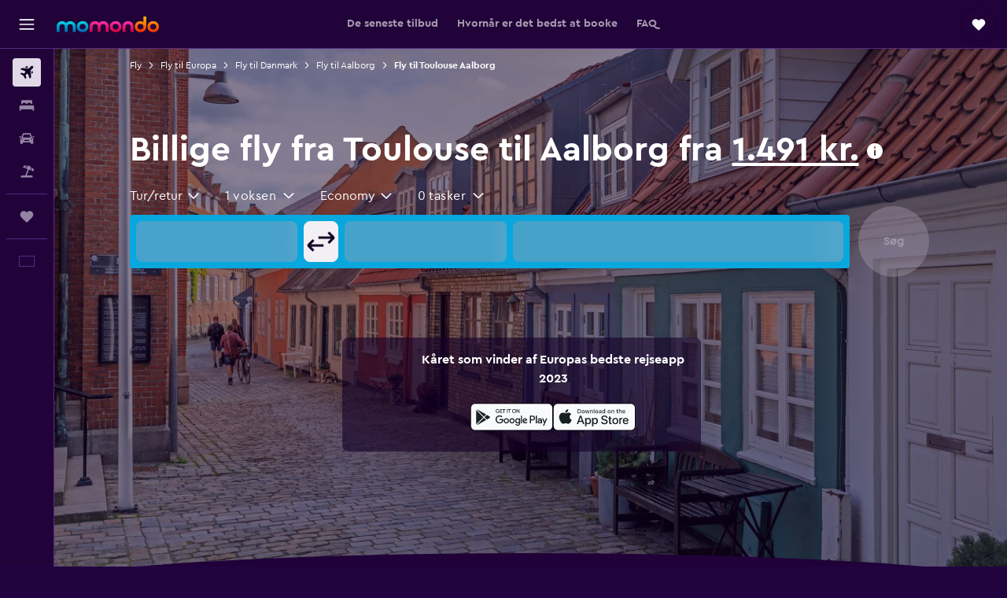

--- FILE ---
content_type: text/html;charset=UTF-8
request_url: https://www.momondo.dk/flybilletter/toulouse/aalborg
body_size: 102292
content:
<!DOCTYPE html>
<html lang='da-dk' dir='ltr'>
<head>
<meta name="r9-version" content="R800a"/><meta name="r9-built" content="20260112.060110"/><meta name="r9-rendered" content="Tue, 13 Jan 2026 08:31:05 GMT"/><meta name="r9-build-number" content="205"/><link rel="stylesheet" href="https://content.r9cdn.net/res/combined.css?v=948ea7f5090d436fa333e8f8fe4e75e9a07d82a8&amp;cluster=4"/><link rel="stylesheet" href="https://content.r9cdn.net/res/combined.css?v=b271cee7287cfa0218343f55777ca91719eafa2c&amp;cluster=4"/><meta name="viewport" content="width=device-width, initial-scale=1, minimum-scale=1"/><meta name="format-detection" content="telephone=no"/><link rel="icon" href="/favicon.ico" sizes="any"/><link rel="icon" href="/icon.svg" type="image/svg+xml"/><title>1.491 kr. Billige fly fra Toulouse til Aalborg i 2026 | momondo</title><meta name="description" content="Søg efter og sammenlign fly fra over 1.000 forskellige flyselskaber og rejsesider for at finde det billigste fly fra Toulouse til Aalborg med momondo."/><link rel="preconnect" href="apis.google.com"/><link rel="dns-prefetch" href="apis.google.com"/><link rel="preconnect" href="www.googletagmanager.com"/><link rel="dns-prefetch" href="www.googletagmanager.com"/><link rel="preconnect" href="www.google-analytics.com"/><link rel="dns-prefetch" href="www.google-analytics.com"/><script type="text/javascript">
var safari13PlusRegex = /Macintosh;.*?Version\/(1[3-9]|[2-9][0-9]+)(\.[0-9]+)* Safari/;
if (
window &&
window.navigator &&
window.navigator.userAgent &&
window.navigator.userAgent.indexOf('Safari') > -1 &&
window.navigator.userAgent.indexOf('Chrome') === -1 &&
safari13PlusRegex.test(window.navigator.userAgent)
) {
if (
'ontouchstart' in window &&
(!('cookieEnabled' in window.navigator) || window.navigator.cookieEnabled)
) {
if (
decodeURIComponent(document.cookie).indexOf('pmov=') < 0 &&
decodeURIComponent(document.cookie).indexOf('oo.tweb=') < 0
) {
var d = new Date();
d.setTime(d.getTime() + 90 * 24 * 60 * 60 * 1000);
document.cookie = 'pmov=tb;path=/;expires=' + d.toUTCString();
}
}
}
</script><meta name="kayak_page" content="flight,static-flight-route,route"/><meta name="seop" content="toulouse-aalborg"/><meta name="seo-cache" content="true"/><meta name="kayak_seo_splitxp" content="seo-mm-flight-routes-add-iata-codes=control-group,seo-flights-shared-ui-form=disabled"/><script type="text/javascript">
var DynamicContextPromise = (function (handler) {
this.status = 0;
this.value = undefined;
this.thenCallbacks = [];
this.catchCallbacks = [];
this.then = function(fn) {
if (this.status === 0) {
this.thenCallbacks.push(fn);
}
if (this.status === 1) {
fn(this.value);
}
return this;
}.bind(this);
this.catch = function(fn) {
if (this.status === 0) {
this.catchCallbacks.push(fn);
}
if (this.status === 2) {
fn(this.value);
}
return this;
}.bind(this);
var resolve = function(value) {
if (this.status === 0) {
this.status = 1;
this.value = value;
this.thenCallbacks.forEach(function(fn) {
fn(value)
});
}
}.bind(this);
var reject = function(value) {
if (this.status === 0) {
this.status = 2;
this.value = value;
this.catchCallbacks.forEach(function(fn) {
fn(value)
});
}
}.bind(this);
try {
handler(resolve, reject);
} catch (err) {
reject(err);
}
return {
then: this.then,
catch: this.catch,
};
}).bind({})
var ie = (function () {
var undef,
v = 3,
div = document.createElement('div'),
all = div.getElementsByTagName('i');
while (div.innerHTML = '<!--[if gt IE ' + (++v) + ']><i></i><![endif]-->', all[0]);
return v > 4 ? v : undef;
}());
var xhr = ie <= 9 ? new XDomainRequest() : new XMLHttpRequest();
var trackingQueryParams = "";
var getOnlyValidParams = function(paramsList, reservedParamsList) {
var finalParamsList = [];
for (var i = 0; i < paramsList.length; i++) {
if (reservedParamsList.indexOf(paramsList[i].split('=')[0]) == -1) {
finalParamsList.push(paramsList[i]);
}
}
return finalParamsList;
}
var removeUnnecessaryQueryStringChars = function(paramsString) {
if (paramsString.charAt(0) === '?') {
return paramsString.substr(1);
}
return paramsString;
}
var reservedParamsList = ['vertical', 'pageId', 'subPageId', 'originalReferrer', 'seoPlacementId', 'seoLanguage', 'seoCountry', 'tags'];
var paramsString = window.location && window.location.search;
if (paramsString) {
paramsString = removeUnnecessaryQueryStringChars(paramsString);
var finalParamsList = getOnlyValidParams(paramsString.split('&'), reservedParamsList)
trackingQueryParams = finalParamsList.length > 0 ? "&" + finalParamsList.join("&") + "&seo=true" : "";
}
var trackingUrl = '/s/run/fpc/context' +
'?vertical=flight' +
'&pageId=static-flight-route' +
'&subPageId=route' +
'&originalReferrer=' + encodeURIComponent(document.referrer) +
'&seoPlacementId=' + encodeURIComponent('toulouse-aalborg') +
'&tags=' + encodeURIComponent('') +
'&origin=' + encodeURIComponent('TLS') +
'&destination=' + encodeURIComponent('AAL') +
'&isSeoPage=' + encodeURIComponent('true') +
'&domain=' + encodeURIComponent(window.location.host) +
trackingQueryParams;
xhr.open('GET', trackingUrl, true);
xhr.responseType = 'json';
window.R9 = window.R9 || {};
window.R9.unhiddenElements = [];
window.R9.dynamicContextPromise = new DynamicContextPromise(function(resolve, reject) {
xhr.onload = function () {
if (xhr.readyState === xhr.DONE && xhr.status === 200) {
window.R9 = window.R9 || {};
window.R9.globals = window.R9.globals || {};
resolve(xhr.response);
if (xhr.response['formToken']) {
R9.globals.formtoken = xhr.response['formToken'];
}
if (xhr.response['jsonPlacementEnabled'] && xhr.response['jsonGlobalPlacementEnabled']) {
if (xhr.response['placement']) {
R9.globals.placement = xhr.response['placement'];
}
if (xhr.response['affiliate']) {
R9.globals.affiliate = xhr.response['affiliate'];
}
}
if (xhr.response['dsaRemovableFields']) {
var dsaRemovableParamsList = xhr.response['dsaRemovableFields'];
var query = window.location.search.slice(1) || "";
var params = query.split('&');
var needRemoveParams = false;
for (var i = 0; i < dsaRemovableParamsList.length; i++) {
if (query.indexOf(dsaRemovableParamsList[i] + '=') != -1) {
needRemoveParams = true;
break;
}
}
if (needRemoveParams) {
var path = window.location.pathname;
var finalQuery = [];
for (var i = 0; i < params.length; i++) {
if (dsaRemovableParamsList.indexOf(params[i].split('=')[0]) == -1) {
finalQuery.push(params[i]);
}
}
if (window.history.replaceState) {
window.history.replaceState({}, document.title, path + (finalQuery.length > 0 ? '?' + finalQuery.join('&') : ''));
}
}
if(xhr.response['cachedCookieConsentEnabled']) {
var unhideElement = (elementId) => {
var elementToUnhide = document.querySelector(elementId);
if (elementToUnhide) {
window.R9.unhiddenElements = window.R9.unhiddenElements || [];
window.R9.unhiddenElements.push(elementId.replace('#', ''));
elementToUnhide.removeAttribute('hidden');
elementToUnhide.dispatchEvent(new Event('initialStaticHideRemove'));
}
}
var unhideCookieConsent = () => {
if (xhr.response['showSharedIabTcfDialog']) {
unhideElement('#iab-tcf-dialog');
}
if (xhr.response['showDataTransferDisclaimerDialog']) {
unhideElement('#shared-data-transfer-disclaimer-dialog');
}
if (xhr.response['showTwoPartyConsentDialog']) {
unhideElement('#shared-two-part-consent-dialog');
}
}
if (document.readyState === "loading") {
document.addEventListener("DOMContentLoaded", unhideCookieConsent);
} else {
unhideCookieConsent();
}
}
}
} else {
reject(xhr.response);
}
};
})
xhr.send('');
</script><link rel="canonical" href="https://www.momondo.dk/flybilletter/toulouse/aalborg"/><link rel="alternate" hrefLang="da-DK" href="https://www.momondo.dk/flybilletter/toulouse/aalborg"/><link rel="alternate" hrefLang="fr-FR" href="https://www.momondo.fr/vols/toulouse/aalborg"/><meta property="og:image" content="https://content.r9cdn.net/rimg/dimg/ba/85/410e4fac-city-15028-165d3cf4d89.jpg?width=1200&amp;height=630&amp;crop=false"/><meta property="og:image:width" content="1200"/><meta property="og:image:height" content="630"/><meta property="og:title" content="1.491 kr. Billige fly fra Toulouse til Aalborg i 2026 | momondo"/><meta property="og:type" content="website"/><meta property="og:description" content="Søg efter og sammenlign fly fra over 1.000 forskellige flyselskaber og rejsesider for at finde det billigste fly fra Toulouse til Aalborg med momondo."/><meta property="og:url" content="https://www.momondo.dk/flybilletter/toulouse/aalborg"/><meta property="og:site_name" content="momondo"/><meta property="fb:pages" content="148785901841216"/><meta property="twitter:title" content="1.491 kr. Billige fly fra Toulouse til Aalborg i 2026 | momondo"/><meta name="twitter:description" content="Søg efter og sammenlign fly fra over 1.000 forskellige flyselskaber og rejsesider for at finde det billigste fly fra Toulouse til Aalborg med momondo."/><meta name="twitter:image:src" content="https://content.r9cdn.net/rimg/dimg/ba/85/410e4fac-city-15028-165d3cf4d89.jpg?width=440&amp;height=220&amp;crop=false"/><meta name="twitter:card" content="summary_large_image"/><meta name="twitter:site" content="@momondo"/><meta name="twitter:creator" content="@momondo"/><meta name="robots" content="noodp"/><link rel="apple-touch-icon" href="/apple-touch-icon.png"/><link rel="apple-touch-icon" sizes="60x60" href="/apple-touch-icon-60x60.png"/><link rel="apple-touch-icon" sizes="76x76" href="/apple-touch-icon-76x76.png"/><link rel="apple-touch-icon" sizes="120x120" href="/apple-touch-icon-120x120.png"/><link rel="apple-touch-icon" sizes="152x152" href="/apple-touch-icon-152x152.png"/><link rel="apple-touch-icon" sizes="167x167" href="/apple-touch-icon-167x167.png"/><link rel="apple-touch-icon" sizes="180x180" href="/apple-touch-icon-180x180.png"/><script type="application/ld+json">{"@context":"https://schema.org","@type":"Website","name":"momondo","url":"https://www.momondo.dk"}</script><script type="application/ld+json">{"@context":"http://schema.org","@type":"Organization","name":"momondo","url":"https://www.momondo.dk/flybilletter/toulouse/aalborg","sameAs":["https://www.facebook.com/momondo","https://www.instagram.com/momondo"]}</script><script type="application/ld+json">{"@context":"http://schema.org","@type":"WebPage","url":"https://www.momondo.dk/flybilletter/toulouse/aalborg","name":"1.491 kr. Billige fly fra Toulouse til Aalborg i 2026 | momondo","description":"Søg efter og sammenlign fly fra over 1.000 forskellige flyselskaber og rejsesider for at finde det billigste fly fra Toulouse til Aalborg med momondo.","publisher":"momondo"}</script><script type="application/ld+json">{"@context":"http://schema.org","@type":"FAQPage","mainEntity":[{"@type":"Question","name":"Hvordan opretter jeg Prisagenter for fly fra Toulouse til Aalborg?","acceptedAnswer":{"@type":"Answer","text":"Bekræft dine rejsedetaljer og søg efter de nyeste tilbud på <a href=https://www.momondo.dk/flybilletter/toulouse/aalborg#>fly fra Toulouse til Aalborg</a>. Når du gennemser søgeresultaterne, får du mulighed for at oprette Prisagenter. Du modtager herefter opdateringer, når flyrutens priser stiger eller falder."}},{"@type":"Question","name":"Hvordan kan jeg spare penge på fly fra Toulouse til Aalborg med momondo?","acceptedAnswer":{"@type":"Answer","text":"Brug vores værktøj \"Priskalender\" til at se de rejsedage, det bedst kan betale sig at flyve tur-retur på din rejse. Vores \"Prisprognose\"-værktøj bruger AI-teknologi til at forudsige, om du skal købe billet nu eller vente med at booke til priserne potentielt bliver billigere. <a href=https://www.momondo.dk/explore/>Explore</a> viser dig alle flymuligheder fra en by eller lufthavn, så du kan skræddersy dit helt eget eventyr. Bloggen Discover giver desuden værdifulde tips til, hvordan du kan spare penge, når du skal booke din rejse. Har du søgt på et fly, kan du oprette \"Prisagenter\" for at spore priser for din ønskede flyrejse, så du kan booke fly på det helt rigtige tidspunkt."}},{"@type":"Question","name":"Hvordan finder momondo sine flypriser?","acceptedAnswer":{"@type":"Answer","text":"momondo viser dig tilbud fra mere end 700 konkurrenter på ét sted. momondo er aktiv på 30 markeder verden over for at kunne give dig flest valgmuligheder inden for flyselskaber og online rejsebureauer."}},{"@type":"Question","name":"Hvornår opdaterede momondo sidst priserne for fly fra Toulouse Blagnac Lufthavn til Aalborg Lufthavn?","acceptedAnswer":{"@type":"Answer","text":"Priser for fly fra Toulouse Blagnac Lufthavn til Aalborg Lufthavn opdateres hver dag."}},{"@type":"Question","name":"Hvor gammel skal du være for at flyve fra Toulouse Blagnac Lufthavn til Aalborg Lufthavn?","acceptedAnswer":{"@type":"Answer","text":"Minimumsalderen for et barn, der rejser alene, er fem år, men flyselskaber, der tilbyder service for uledsagede børn, kan have deres egne aldersrestriktioner, inklusive regler om længden på flyvningen, tidspunktet og mellemlandinger. Det anbefales, at du tjekker med det flyselskab, du booker rejsen fra Toulouse Blagnac Lufthavn til Aalborg Lufthavn hos."}},{"@type":"Question","name":"Hvilken dokumentation eller ID skal du bruge for at flyve til Aalborg Lufthavn?","acceptedAnswer":{"@type":"Answer","text":"De rejse- og sundhedsdokumenter, du skal have med på din rejse til Aalborg Lufthavn, kan variere baseret på din rute og personlige situation. Generelt bør du have forskellige dokumenter såsom ID-kort eller kørekort og et pas, der er gyldigt i mere end seks måneder efter din forventede ankomst. Vi anbefaler altid, at du beder om råd hos dit flyselskab eller hos en betroet tredjepart som IATA."}}]}</script><script type="application/ld+json">[{"@context":"http://schema.org","@type":"BreadcrumbList","name":"r9-alt","itemListElement":[{"@type":"ListItem","position":"1","item":{"@id":"/flights","name":"Fly"}},{"@type":"ListItem","position":"2","item":{"@id":"/flybilletter/aalborg","name":"Fly til Aalborg"}},{"@type":"ListItem","position":"3","item":{"@id":"/flybilletter/toulouse/aalborg","name":"Fly til Toulouse Aalborg"}}]},{"@context":"http://schema.org","@type":"BreadcrumbList","name":"r9-full","itemListElement":[{"@type":"ListItem","position":"1","item":{"@id":"/flights","name":"Fly"}},{"@type":"ListItem","position":"2","item":{"@id":"/flybilletter/europa","name":"Fly til Europa"}},{"@type":"ListItem","position":"3","item":{"@id":"/flybilletter/danmark","name":"Fly til Danmark"}},{"@type":"ListItem","position":"4","item":{"@id":"/flybilletter/aalborg","name":"Fly til Aalborg"}},{"@type":"ListItem","position":"5","item":{"@id":"/flybilletter/toulouse/aalborg","name":"Fly til Toulouse Aalborg"}}]}]</script><meta name="kayak_content_type" content="TLS-AAL,backup"/><script type="application/ld+json">[{"@type":"Flight","@context":"http://schema.org","estimatedFlightDuration":"41 t. 20 min.","departureTime":"14:55","departureAirport":{"@type":"Airport","name":"Toulouse Blagnac","iataCode":"TLS","geo":{"@type":"GeoCoordinates","latitude":43.62908,"longitude":1.36382}},"arrivalAirport":{"@type":"Airport","name":"Aalborg","iataCode":"AAL","geo":{"@type":"GeoCoordinates","latitude":57.09279,"longitude":9.84916}},"offers":[{"@type":"Offer","price":1491.46,"priceCurrency":"DKK"}],"provider":{"@type":"Airline","name":"Flere flyselskaber","iataCode":"MULT"}},{"@type":"Flight","@context":"http://schema.org","estimatedFlightDuration":"16 t. 50 min.","departureTime":"17:00","departureAirport":{"@type":"Airport","name":"Toulouse Blagnac","iataCode":"TLS","geo":{"@type":"GeoCoordinates","latitude":43.62908,"longitude":1.36382}},"arrivalAirport":{"@type":"Airport","name":"Aalborg","iataCode":"AAL","geo":{"@type":"GeoCoordinates","latitude":57.09279,"longitude":9.84916}},"offers":[{"@type":"Offer","price":1888.33,"priceCurrency":"DKK"}],"provider":{"@type":"Airline","name":"KLM","iataCode":"KL"}},{"@type":"Flight","@context":"http://schema.org","estimatedFlightDuration":"22 t. 05 min.","departureTime":"21:35","departureAirport":{"@type":"Airport","name":"Toulouse Blagnac","iataCode":"TLS","geo":{"@type":"GeoCoordinates","latitude":43.62908,"longitude":1.36382}},"arrivalAirport":{"@type":"Airport","name":"Aalborg","iataCode":"AAL","geo":{"@type":"GeoCoordinates","latitude":57.09279,"longitude":9.84916}},"offers":[{"@type":"Offer","price":1971.55,"priceCurrency":"DKK"}],"provider":{"@type":"Airline","name":"Flere flyselskaber","iataCode":"MULT"}},{"@type":"Flight","@context":"http://schema.org","estimatedFlightDuration":"10 t. 40 min.","departureTime":"11:30","departureAirport":{"@type":"Airport","name":"Toulouse Blagnac","iataCode":"TLS","geo":{"@type":"GeoCoordinates","latitude":43.62908,"longitude":1.36382}},"arrivalAirport":{"@type":"Airport","name":"Aalborg","iataCode":"AAL","geo":{"@type":"GeoCoordinates","latitude":57.09279,"longitude":9.84916}},"offers":[{"@type":"Offer","price":1990.75,"priceCurrency":"DKK"}],"provider":{"@type":"Airline","name":"Flere flyselskaber","iataCode":"MULT"}},{"@type":"Flight","@context":"http://schema.org","estimatedFlightDuration":"18 t. 25 min.","departureTime":"22:55","departureAirport":{"@type":"Airport","name":"Toulouse Blagnac","iataCode":"TLS","geo":{"@type":"GeoCoordinates","latitude":43.62908,"longitude":1.36382}},"arrivalAirport":{"@type":"Airport","name":"Aalborg","iataCode":"AAL","geo":{"@type":"GeoCoordinates","latitude":57.09279,"longitude":9.84916}},"offers":[{"@type":"Offer","price":2131.57,"priceCurrency":"DKK"}],"provider":{"@type":"Airline","name":"Flere flyselskaber","iataCode":"MULT"}},{"@type":"Flight","@context":"http://schema.org","estimatedFlightDuration":"18 t. 25 min.","departureTime":"22:55","departureAirport":{"@type":"Airport","name":"Toulouse Blagnac","iataCode":"TLS","geo":{"@type":"GeoCoordinates","latitude":43.62908,"longitude":1.36382}},"arrivalAirport":{"@type":"Airport","name":"Aalborg","iataCode":"AAL","geo":{"@type":"GeoCoordinates","latitude":57.09279,"longitude":9.84916}},"offers":[{"@type":"Offer","price":2342.81,"priceCurrency":"DKK"}],"provider":{"@type":"Airline","name":"Flere flyselskaber","iataCode":"MULT"}}]</script><script type="application/ld+json">{"@context":"http://schema.org","@type":"product","name":"Fly fra Toulouse til Aalborg","offers":{"@type":"AggregateOffer","lowPrice":1491.46,"priceCurrency":"DKK"}}</script><script type="application/ld+json">{"@context":"http://schema.org","@type":"Service","broker":{"@type":"Organization","name":"momondo"},"url":"https://www.momondo.dk/flybilletter/toulouse/aalborg","serviceType":"Fly fra Toulouse til Aalborg","offers":{"@type":"AggregateOffer","lowPrice":"1.491 kr.","priceCurrency":"DKK"}}</script><script type="application/ld+json">{"@context":"http://schema.org","@type":"Trip","name":"1.491 kr. Billige fly fra Toulouse til Aalborg i 2026 | momondo","description":"Søg efter og sammenlign fly fra over 1.000 forskellige flyselskaber og rejsesider for at finde det billigste fly fra Toulouse til Aalborg med momondo.","itinerary":{"@type":"ItemList","numberOfItems":11,"itemListElement":[{"@type":"ListItem","position":1,"item":{"@type":"Flight","name":"Toulouse Blagnac to Aalborg","departureAirport":{"@type":"Airport","name":"Toulouse Blagnac","iataCode":"TLS"},"arrivalAirport":{"@type":"Airport","name":"Aalborg","iataCode":"AAL"},"provider":{"@type":"Airline","name":"Flere flyselskaber"},"departureTime":"2026-01-28T14:55","arrivalTime":"2026-02-02T11:00"}},{"@type":"ListItem","position":2,"item":{"@type":"Flight","name":"Toulouse Blagnac to Aalborg","departureAirport":{"@type":"Airport","name":"Toulouse Blagnac","iataCode":"TLS"},"arrivalAirport":{"@type":"Airport","name":"Aalborg","iataCode":"AAL"},"provider":{"@type":"Airline","name":"KLM"},"departureTime":"2026-01-28T17:00","arrivalTime":"2026-02-01T22:25"}},{"@type":"ListItem","position":3,"item":{"@type":"Flight","name":"Toulouse Blagnac to Aalborg","departureAirport":{"@type":"Airport","name":"Toulouse Blagnac","iataCode":"TLS"},"arrivalAirport":{"@type":"Airport","name":"Aalborg","iataCode":"AAL"},"provider":{"@type":"Airline","name":"Flere flyselskaber"},"departureTime":"2026-02-22T21:35","arrivalTime":"2026-03-01T07:20"}},{"@type":"ListItem","position":4,"item":{"@type":"Flight","name":"Toulouse Blagnac to Aalborg","departureAirport":{"@type":"Airport","name":"Toulouse Blagnac","iataCode":"TLS"},"arrivalAirport":{"@type":"Airport","name":"Aalborg","iataCode":"AAL"},"provider":{"@type":"Airline","name":"Flere flyselskaber"},"departureTime":"2026-01-28T11:30","arrivalTime":"2026-02-02T11:00"}},{"@type":"ListItem","position":5,"item":{"@type":"Flight","name":"Toulouse Blagnac to Aalborg","departureAirport":{"@type":"Airport","name":"Toulouse Blagnac","iataCode":"TLS"},"arrivalAirport":{"@type":"Airport","name":"Aalborg","iataCode":"AAL"},"provider":{"@type":"Airline","name":"Flere flyselskaber"},"departureTime":"2026-02-22T22:55","arrivalTime":"2026-03-01T07:20"}},{"@type":"ListItem","position":6,"item":{"@type":"Flight","name":"Toulouse Blagnac to Aalborg","departureAirport":{"@type":"Airport","name":"Toulouse Blagnac","iataCode":"TLS"},"arrivalAirport":{"@type":"Airport","name":"Aalborg","iataCode":"AAL"},"provider":{"@type":"Airline","name":"Flere flyselskaber"},"departureTime":"2026-02-22T22:55","arrivalTime":"2026-03-01T22:30"}},{"@type":"ListItem","position":7,"item":{"@type":"Flight","name":"Toulouse Blagnac to Aalborg","departureAirport":{"@type":"Airport","name":"Toulouse Blagnac","iataCode":"TLS"},"arrivalAirport":{"@type":"Airport","name":"Aalborg","iataCode":"AAL"},"provider":{"@type":"Airline","name":"Flere flyselskaber"},"departureTime":"2026-01-28T17:00","arrivalTime":"2026-02-02T11:00"}},{"@type":"ListItem","position":8,"item":{"@type":"Flight","name":"Toulouse Blagnac to Aalborg","departureAirport":{"@type":"Airport","name":"Toulouse Blagnac","iataCode":"TLS"},"arrivalAirport":{"@type":"Airport","name":"Aalborg","iataCode":"AAL"},"provider":{"@type":"Airline","name":"Flere flyselskaber"},"departureTime":"2026-02-22T21:35","arrivalTime":"2026-02-28T22:25"}},{"@type":"ListItem","position":9,"item":{"@type":"Flight","name":"Toulouse Blagnac to Aalborg","departureAirport":{"@type":"Airport","name":"Toulouse Blagnac","iataCode":"TLS"},"arrivalAirport":{"@type":"Airport","name":"Aalborg","iataCode":"AAL"},"provider":{"@type":"Airline","name":"KLM"},"departureTime":"2026-02-22T16:55","arrivalTime":"2026-02-28T11:45"}},{"@type":"ListItem","position":10,"item":{"@type":"Flight","name":"Toulouse Blagnac to Aalborg","departureAirport":{"@type":"Airport","name":"Toulouse Blagnac","iataCode":"TLS"},"arrivalAirport":{"@type":"Airport","name":"Aalborg","iataCode":"AAL"},"provider":{"@type":"Airline","name":"Scandinavian Airlines"},"departureTime":"2026-02-02T12:25","arrivalTime":"2026-02-06T11:45"}},{"@type":"ListItem","position":11,"item":{"@type":"Flight","name":"Toulouse Blagnac to Aalborg","departureAirport":{"@type":"Airport","name":"Toulouse Blagnac","iataCode":"TLS"},"arrivalAirport":{"@type":"Airport","name":"Aalborg","iataCode":"AAL"},"provider":{"@type":"Airline","name":"Scandinavian Airlines"},"departureTime":"2026-02-02T12:25","arrivalTime":"2026-02-05T18:35"}}]}}</script>
</head>
<body class='bd-default bd-mo react react-st da_DK '><div id='root'><div class="c--AO"><nav class="mZv3" aria-label="Genvejstaster"><a href="#main">Gå til hovedindhold</a></nav><div data-testid="page-top-anchor" aria-live="polite" aria-atomic="true" tabindex="-1" style="position:absolute;width:1px;height:1px;margin:-1px;padding:0;overflow:hidden;clip-path:inset(50%);white-space:nowrap;border:0"></div><header class="mc6t mc6t-mod-sticky-always" style="height:62px;top:0px"><div class="mc6t-wrapper"><div><div class="mc6t-banner mc6t-mod-sticky-non-mobile"></div></div><div class="mc6t-main-content mc6t-mod-bordered" style="height:62px"><div class="common-layout-react-HeaderV2 V_0p V_0p-mod-branded V_0p-mod-side-nav-ux-v2"><div class="wRhj wRhj-mod-justify-start wRhj-mod-grow"><div class="mc6t-nav-button mc6t-mod-hide-empty"><div role="button" tabindex="0" class="ZGw- ZGw--mod-size-medium ZGw--mod-variant-default" aria-label="Åbn hovednavigation"><svg viewBox="0 0 200 200" width="20" height="20" xmlns="http://www.w3.org/2000/svg" role="presentation"><path d="M191.67 50H8.33V33.33h183.33V50zm0 100H8.33v16.67h183.33V150zm0-58.33H8.33v16.67h183.33V91.67z"/></svg></div></div><div class="mc6t-logo mc6t-mod-hide-empty"><div class="gPDR gPDR-mod-focus-keyboard gPDR-momondo gPDR-non-compact gPDR-main-logo-mobile gPDR-mod-reduced-size"><a class="gPDR-main-logo-link" href="/" itemProp="https://schema.org/logo" aria-label="Gå til momondos hjemmeside"><div class="gPDR-main-logo" style="animation-duration:2000ms"><span style="transform:translate3d(0,0,0);vertical-align:middle;-webkit-font-smoothing:antialiased;-moz-osx-font-smoothing:grayscale;width:auto;height:auto" class="gPDR-logo-image"><svg width="100%" height="100%" xmlns="http://www.w3.org/2000/svg" viewBox="0 0 250 38" role="presentation" style="width:inherit;height:inherit;line-height:inherit;color:inherit"><defs><linearGradient id="logos806a-1" x2="0" y2="100%"><stop offset="0" stop-color="#00d7e5"/><stop offset="1" stop-color="#0066ae"/></linearGradient><linearGradient id="logos806b-1" x2="0" y2="100%"><stop offset="0" stop-color="#ff30ae"/><stop offset="1" stop-color="#d1003a"/></linearGradient><linearGradient id="logos806c-1" x2="0" y2="100%"><stop offset="0" stop-color="#ffba00"/><stop offset="1" stop-color="#f02e00"/></linearGradient></defs><path fill="url(#logos806a-1)" d="M23.2 15.5c2.5-2.7 6-4.4 9.9-4.4 8.7 0 13.4 6 13.4 13.4v12.8c0 .3-.3.5-.5.5h-6c-.3 0-.5-.2-.5-.5V24.5c0-4.6-3.1-5.9-6.4-5.9-3.2 0-6.4 1.3-6.4 5.9v12.8c0 .3-.3.5-.5.5h-5.9c-.3 0-.5-.2-.5-.5V24.5c0-4.6-3.1-5.9-6.4-5.9-3.2 0-6.4 1.3-6.4 5.9v12.8c0 .3-.3.5-.5.5h-6c-.3 0-.5-.2-.5-.5V24.5c0-7.4 4.7-13.4 13.3-13.4 4 0 7.5 1.7 9.9 4.4m54.3 9.1c0 7.5-5.2 13.4-14 13.4s-14-5.9-14-13.4c0-7.6 5.2-13.4 14-13.4 8.8-.1 14 5.9 14 13.4zm-6.7 0c0-3.7-2.4-6.8-7.3-6.8-5.2 0-7.3 3.1-7.3 6.8 0 3.7 2.1 6.8 7.3 6.8 5.1-.1 7.3-3.1 7.3-6.8z"/><path fill="url(#logos806b-1)" d="M103.8 15.5c2.5-2.7 6-4.4 9.9-4.4 8.7 0 13.4 6 13.4 13.4v12.8c0 .3-.3.5-.5.5h-5.9c-.3 0-.5-.2-.5-.5V24.5c0-4.6-3.1-5.9-6.4-5.9-3.2 0-6.4 1.3-6.4 5.9v12.8c0 .3-.3.5-.5.5H101c-.3 0-.5-.2-.5-.5V24.5c0-4.6-3.1-5.9-6.4-5.9-3.2 0-6.4 1.3-6.4 5.9v12.8c0 .3-.3.5-.5.5h-5.9c-.3 0-.5-.2-.5-.5V24.5c0-7.4 4.7-13.4 13.3-13.4 3.8 0 7.3 1.7 9.7 4.4m54.3 9.1c0 7.5-5.2 13.4-14 13.4s-14-5.9-14-13.4c0-7.6 5.2-13.4 14-13.4 8.7-.1 14 5.9 14 13.4zm-6.7 0c0-3.7-2.3-6.8-7.3-6.8-5.2 0-7.3 3.1-7.3 6.8 0 3.7 2.1 6.8 7.3 6.8 5.1-.1 7.3-3.1 7.3-6.8zm9.8-.1v12.8c0 .3.2.5.5.5h5.9c.3 0 .5-.2.5-.5V24.5c0-4.6 3.1-5.9 6.4-5.9 3.3 0 6.4 1.3 6.4 5.9v12.8c0 .3.2.5.5.5h5.9c.3 0 .5-.2.5-.5V24.5c0-7.4-4.5-13.4-13.4-13.4-8.7 0-13.2 6-13.2 13.4"/><path fill="url(#logos806c-1)" d="M218.4 0h-5.9c-.3 0-.5.2-.5.5v13c-1.3-1.2-4.3-2.4-7-2.4-8.8 0-14 5.9-14 13.4s5.2 13.4 14 13.4c8.7 0 14-5.2 14-14.6V.4c-.1-.2-.3-.4-.6-.4zm-13.5 31.3c-5.2 0-7.3-3-7.3-6.8 0-3.7 2.1-6.8 7.3-6.8 4.9 0 7.3 3 7.3 6.8s-2.2 6.8-7.3 6.8zM236 11.1c-8.8 0-14 5.9-14 13.4s5.2 13.4 14 13.4 14-5.9 14-13.4c0-7.4-5.3-13.4-14-13.4zm0 20.2c-5.2 0-7.3-3.1-7.3-6.8 0-3.7 2.1-6.8 7.3-6.8 4.9 0 7.3 3.1 7.3 6.8 0 3.8-2.2 6.8-7.3 6.8z"/></svg></span></div></a></div></div></div><div class="wRhj wRhj-mod-width-full-mobile wRhj-mod-justify-center wRhj-mod-allow-shrink"><div class="V_0p-search-display-wrapper"></div></div><div class="V_0p-secondary-navigation" style="margin:0;top:61px"><div class="N_ex N_ex-pres-default N_ex-mod-inline-spacing-top-none N_ex-mod-inline"><div class="N_ex-navigation-wrapper N_ex-mod-inline"><div class="N_ex-navigation-container"><div class="N_ex-navigation-items-wrapper"><div class="vHYk-button-wrapper vHYk-mod-pres-default"><div role="button" tabindex="0" class="vHYk vHYk-button" data-text="De seneste tilbud"><span>De seneste tilbud</span></div></div><div class="vHYk-button-wrapper vHYk-mod-pres-default"><div role="button" tabindex="0" class="vHYk vHYk-button" data-text="Hvornår er det bedst at booke"><span>Hvornår er det bedst at booke</span></div></div><div class="vHYk-button-wrapper vHYk-mod-pres-default"><div role="button" tabindex="0" class="vHYk vHYk-button" data-text="FAQ"><span>FAQ</span></div></div></div></div></div></div></div><div class="wRhj wRhj-mod-justify-end wRhj-mod-grow"><div><div class="common-layout-react-HeaderAccountWrapper theme-dark account--collapsible account--not-branded"><div class="ui-layout-header-HeaderTripsItem"><div class="trips-drawer-wrapper theme-dark"><div><div role="button" tabindex="0" class="ZGw- ZGw--mod-size-medium ZGw--mod-variant-round" aria-label="Åbn Trips-menuen"><div class="c_EZE"><svg viewBox="0 0 200 200" width="1.25em" height="1.25em" xmlns="http://www.w3.org/2000/svg" class="" role="presentation" aria-hidden="true"><path d="M169.94 110.33l-19.75 19.75l-.92.92l-39.58 39.58c-.67.67-1.33 1.25-2 1.67c-.75.58-1.5 1.08-2.25 1.42c-.83.42-1.75.75-2.58 1c-.75.17-1.58.25-2.33.33h-1c-.75-.08-1.58-.17-2.33-.33c-.83-.25-1.75-.58-2.58-1c-.75-.33-1.5-.83-2.25-1.42c-.67-.42-1.33-1-2-1.67L50.79 131l-.92-.92l-19.75-19.75c-8.92-9-13.42-20.67-13.42-32.42s4.5-23.42 13.42-32.42c17.92-17.83 46.92-17.83 64.83 0l5.08 5.08l5.08-5.08c8.92-8.92 20.67-13.33 32.42-13.33s23.5 4.42 32.42 13.33c17.92 17.92 17.92 46.92 0 64.83z"/></svg></div></div></div></div></div></div></div></div><div class="c5ab7 c5ab7-mod-absolute c5ab7-collapsed c5ab7-mod-variant-accordion" style="top:62px"><div tabindex="-1" class="pRB0 pRB0-collapsed pRB0-mod-variant-accordion pRB0-mod-position-sticky" style="top:62px;height:calc(100vh - 62px)"><div><div class="pRB0-nav-items"><nav class="HtHs" aria-label="Søg"><ul class="HtHs-nav-list"><li><a href="/" aria-label="Søg efter fly " class="dJtn dJtn-active dJtn-collapsed dJtn-mod-variant-accordion" aria-current="page"><svg viewBox="0 0 200 200" width="1.25em" height="1.25em" xmlns="http://www.w3.org/2000/svg" class="ncEv ncEv-rtl-aware dJtn-menu-item-icon" role="presentation" aria-hidden="true"><path d="M107.91 115.59l-23.6 17.77l10.49 28.28c.83 4.36-.53 8.9-3.65 12.02l-9.78 9.78l-23.54-41.34l-41.28-23.48l9.78-9.66c3.12-3.12 7.6-4.42 11.9-3.65l28.4 10.37l17.71-23.66l-11.79-11.79l-52.86-17.5l13.14-13.49c2.77-2.77 6.6-4.24 10.49-4.01l27.05 1.83l33.12 2.24l22.1 1.47l29.46-29.34c6.48-6.48 17.09-6.48 23.57 0c3.24 3.24 4.89 7.48 4.83 11.79c.06 4.3-1.59 8.54-4.83 11.78l-29.46 29.34l1.47 22.1l2.24 33.12l1.83 27.16c.29 3.83-1.12 7.6-3.83 10.31l-13.44 13.44l-17.74-53.09l-11.79-11.79zm67.76-26.52c-4.77-4.77-12.32-4.89-17.21-.35l2.24 33l14.97-14.97a12.488 12.488 0 000-17.68zm-64.81-64.82a12.488 12.488 0 00-17.68 0L78.21 39.22l33 2.24c4.54-4.89 4.42-12.43-.35-17.21z"/></svg><div class="dJtn-menu-item-title">Fly</div></a></li><li><a href="/hoteller" aria-label="Søg efter overnatning " class="dJtn dJtn-collapsed dJtn-mod-variant-accordion" aria-current="false"><svg viewBox="0 0 200 200" width="1.25em" height="1.25em" xmlns="http://www.w3.org/2000/svg" class="ncEv dJtn-menu-item-icon" role="presentation" aria-hidden="true"><path d="M170.83 46.67v36.67h-16.67v-3.33c0-7.42-5.92-13.33-13.33-13.33h-19.17c-7.42 0-13.33 5.92-13.33 13.33v3.33H91.66v-3.33c0-7.42-5.92-13.33-13.33-13.33H59.16c-7.42 0-13.33 5.92-13.33 13.33v3.33H29.16V46.67c0-7.42 5.92-13.33 13.33-13.33h115c7.42 0 13.33 5.92 13.33 13.33zm7.5 53.33H21.67c-7.42 0-13.33 5.92-13.33 13.33v53.33h16.67v-16.67h150v16.67h16.67v-53.33c0-7.42-5.92-13.33-13.33-13.33z"/></svg><div class="dJtn-menu-item-title">Overnatning</div></a></li><li><a href="/biludlejning" aria-label="Søg efter biler " class="dJtn dJtn-collapsed dJtn-mod-variant-accordion" aria-current="false"><svg viewBox="0 0 200 200" width="1.25em" height="1.25em" xmlns="http://www.w3.org/2000/svg" class="ncEv dJtn-menu-item-icon" role="presentation" aria-hidden="true"><path d="M25.03 83.33H5.7c-.83 0-1.5-.67-1.5-1.5v-11h20.83v12.5zm150 0h19.33c.83 0 1.5-.67 1.5-1.5v-11h-20.83v12.5zm8.33 17.5v65.83h-33.33v-16.67h-100v16.58l-33.33.08V100.9c0-7.33 6-13.33 13.33-13.33l2.5-.08l14.58-44.92c1.75-5.5 6.92-9.25 12.75-9.25h80.33c5.83 0 11 3.75 12.75 9.25l14.58 44.92h2.5c7.33 0 13.33 6 13.33 13.33zm-137.5 7.5c0-4.58-3.75-8.33-8.33-8.33s-8.33 3.75-8.33 8.33s3.75 8.33 8.33 8.33s8.33-3.75 8.33-8.33zm87.5 16.67c0-4.58-3.75-8.33-8.33-8.33h-50c-4.58 0-8.33 3.75-8.33 8.33s3.75 8.33 8.33 8.33h50c4.58 0 8.33-3.75 8.33-8.33zm16.67-37.5L137.86 50H62.2L50.03 87.5h100zm20.83 20.83c0-4.58-3.75-8.33-8.33-8.33s-8.33 3.75-8.33 8.33s3.75 8.33 8.33 8.33s8.33-3.75 8.33-8.33z"/></svg><div class="dJtn-menu-item-title">Billeje</div></a></li><li><a href="/pakkerejser" aria-label="Søg efter pakkerejser " class="dJtn dJtn-collapsed dJtn-mod-variant-accordion" aria-current="false"><svg viewBox="0 0 200 200" width="1.25em" height="1.25em" xmlns="http://www.w3.org/2000/svg" class="ncEv dJtn-menu-item-icon" role="presentation" aria-hidden="true"><path d="M112.24 25.24L91.38 37.96c-3.4 2.04-6 5.27-7.34 8.95l-4.1 11.28l-27.41-9.98l4.36-11.98c.48-1.33.99-2.48 1.5-3.62c1.18-2.5 2.49-4.41 4-5.37c2.31-1.47 5.33-2.23 9.23-2.23l40.62.24zm49.51 124.74h-62l27.17-74.67l23.5 8.5l4.08-11.25c.75-2 .83-4.08.08-6L142.5 30.73l-6.42-5.33h-7.92l-32.5 19.75c-1.67 1-3.08 2.67-3.75 4.58l-4.17 11.33l23.5 8.5l-29.25 80.42H38.24c-7.33 0-13.25 5.92-13.25 13.25v11.75h150v-11.75c0-7.33-5.92-13.25-13.25-13.25zm29.54-75.84c-.83-2.61-2.65-5.13-5.64-7.64l-30.93-25.63l7.78 22.96c1.29 3.75 1.21 7.89-.13 11.57l-4.1 11.28l27.41 9.98l4.5-12.37c1.54-4.23 1.9-7.65 1.12-10.15z"/></svg><div class="dJtn-menu-item-title">Pakkerejser</div></a></li></ul></nav></div><div class="pRB0-line"></div><div class="pRB0-nav-items"><div><a href="#" class="eHiZ-mod-underline-none dJtn dJtn-collapsed dJtn-mod-variant-accordion" aria-label="Trips " aria-current="false"><svg viewBox="0 0 200 200" width="1.25em" height="1.25em" xmlns="http://www.w3.org/2000/svg" class="ncEv dJtn-menu-item-icon" role="presentation" aria-hidden="true"><path d="M169.94 110.33l-19.75 19.75l-.92.92l-39.58 39.58c-.67.67-1.33 1.25-2 1.67c-.75.58-1.5 1.08-2.25 1.42c-.83.42-1.75.75-2.58 1c-.75.17-1.58.25-2.33.33h-1c-.75-.08-1.58-.17-2.33-.33c-.83-.25-1.75-.58-2.58-1c-.75-.33-1.5-.83-2.25-1.42c-.67-.42-1.33-1-2-1.67L50.79 131l-.92-.92l-19.75-19.75c-8.92-9-13.42-20.67-13.42-32.42s4.5-23.42 13.42-32.42c17.92-17.83 46.92-17.83 64.83 0l5.08 5.08l5.08-5.08c8.92-8.92 20.67-13.33 32.42-13.33s23.5 4.42 32.42 13.33c17.92 17.92 17.92 46.92 0 64.83z"/></svg><div class="dJtn-menu-item-title">Trips</div></a></div></div><div class="pRB0-line"></div><div class="pRB0-nav-items"><div role="button" tabindex="0" aria-label="Vælg sprog " class="dJtn dJtn-collapsed dJtn-mod-variant-accordion"><div class="dJtn-menu-item-icon"><div class="IXOM IXOM-mod-size-xsmall"><span class="IXOM-flag-container IXOM-dk IXOM-mod-bordered"><img class="DU4n DU4n-hidden" alt="Danmark (Dansk)" width="18" height="12"/></span></div></div><div class="dJtn-menu-item-title">Dansk</div></div></div></div><div class="pRB0-navigation-links"><div class="F-Tz"></div></div></div></div><div class="c1yxs-hidden"><div class="c-ulo c-ulo-mod-always-render" aria-modal="true"><div class="c-ulo-viewport"><div tabindex="-1" class="c-ulo-content" style="max-width:640px"><div class="BLL2 BLL2-mod-variant-row BLL2-mod-padding-top-small BLL2-mod-padding-bottom-base BLL2-mod-padding-x-large"><div class="BLL2-main BLL2-mod-close-variant-dismiss BLL2-mod-dialog-variant-bottom-sheet-popup"><span class="BLL2-close BLL2-mod-close-variant-dismiss BLL2-mod-close-orientation-left BLL2-mod-close-button-padding-none"><button role="button" class="Py0r Py0r-mod-full-height-width Py0r-mod-variant-solid Py0r-mod-theme-none Py0r-mod-shape-default Py0r-mod-size-xsmall Py0r-mod-outline-offset" tabindex="0" aria-disabled="false" aria-label="Luk"><div class="Py0r-button-container"><div class="Py0r-button-content"><svg viewBox="0 0 200 200" width="20" height="20" xmlns="http://www.w3.org/2000/svg" role="presentation"><path d="M111.83 100l61.83 61.83l-11.83 11.83L100 111.83l-61.83 61.83l-11.83-11.83L88.17 100L26.33 38.17l11.83-11.83l61.83 61.83l61.83-61.83l11.83 11.83L111.82 100z"/></svg></div></div></button></span><div class="BLL2-content"></div></div><div class="BLL2-bottom-content"><label class="hEI8" id="country-picker-search-label" for="country-picker-search">Søg efter et land eller sprog</label><div role="presentation" tabindex="-1" class="puNl puNl-mod-cursor-inherit puNl-mod-font-size-base puNl-mod-radius-base puNl-mod-corner-radius-all puNl-mod-size-base puNl-mod-spacing-default puNl-mod-state-default puNl-mod-theme-form puNl-mod-validation-state-neutral puNl-mod-validation-style-border"><input class="NhpT NhpT-mod-radius-base NhpT-mod-corner-radius-all NhpT-mod-size-base NhpT-mod-state-default NhpT-mod-theme-form NhpT-mod-validation-state-neutral NhpT-mod-validation-style-border NhpT-mod-hide-native-clear-button" type="search" tabindex="0" aria-controls="country-picker-list" id="country-picker-search" autoComplete="off" placeholder="Søg efter et land eller sprog" value=""/></div></div></div><div class="Qe5W Qe5W-mod-padding-none"><div class="daOL"><ul role="listbox" tabindex="0" id="country-picker-list" class="RHsd RHsd-mod-hide-focus-outline RHsd-mod-display-flex"><li id="en-AU-Australia (English)" role="option" class="pe5z" aria-selected="false"><a aria-current="false" class="dG4A" href="https://www.momondo.com.au" tabindex="-1"><div class="IXOM IXOM-mod-size-xsmall"><span class="IXOM-flag-container IXOM-au IXOM-mod-bordered"><img class="DU4n DU4n-hidden" alt="Australia (English)" width="18" height="12"/></span></div><span class="dG4A-label">Australia (English)</span></a></li><li id="fr-BE-Belgique (Français)" role="option" class="pe5z" aria-selected="false"><a aria-current="false" class="dG4A" href="https://www.fr.momondo.be/in?cc=be&amp;lc=fr" tabindex="-1"><div class="IXOM IXOM-mod-size-xsmall"><span class="IXOM-flag-container IXOM-be IXOM-mod-bordered"><img class="DU4n DU4n-hidden" alt="Belgique (Français)" width="18" height="12"/></span></div><span class="dG4A-label">Belgique (Français)</span></a></li><li id="nl-BE-België (Nederlands)" role="option" class="pe5z" aria-selected="false"><a aria-current="false" class="dG4A" href="https://www.momondo.be/in?cc=be&amp;lc=nl" tabindex="-1"><div class="IXOM IXOM-mod-size-xsmall"><span class="IXOM-flag-container IXOM-be IXOM-mod-bordered"><img class="DU4n DU4n-hidden" alt="België (Nederlands)" width="18" height="12"/></span></div><span class="dG4A-label">België (Nederlands)</span></a></li><li id="pt-BR-Brasil (Português)" role="option" class="pe5z" aria-selected="false"><a aria-current="false" class="dG4A" href="https://www.momondo.com.br" tabindex="-1"><div class="IXOM IXOM-mod-size-xsmall"><span class="IXOM-flag-container IXOM-br IXOM-mod-bordered"><img class="DU4n DU4n-hidden" alt="Brasil (Português)" width="18" height="12"/></span></div><span class="dG4A-label">Brasil (Português)</span></a></li><li id="en-CA-Canada (English)" role="option" class="pe5z" aria-selected="false"><a aria-current="false" class="dG4A" href="https://www.momondo.ca/in?cc=ca&amp;lc=en" tabindex="-1"><div class="IXOM IXOM-mod-size-xsmall"><span class="IXOM-flag-container IXOM-ca IXOM-mod-bordered"><img class="DU4n DU4n-hidden" alt="Canada (English)" width="18" height="12"/></span></div><span class="dG4A-label">Canada (English)</span></a></li><li id="fr-CA-Canada (Français)" role="option" class="pe5z" aria-selected="false"><a aria-current="false" class="dG4A" href="https://www.fr.momondo.ca/in?cc=ca&amp;lc=fr" tabindex="-1"><div class="IXOM IXOM-mod-size-xsmall"><span class="IXOM-flag-container IXOM-ca IXOM-mod-bordered"><img class="DU4n DU4n-hidden" alt="Canada (Français)" width="18" height="12"/></span></div><span class="dG4A-label">Canada (Français)</span></a></li><li id="cs-CZ-Česká republika (Čeština)" role="option" class="pe5z" aria-selected="false"><a aria-current="false" class="dG4A" href="https://www.momondo.cz" tabindex="-1"><div class="IXOM IXOM-mod-size-xsmall"><span class="IXOM-flag-container IXOM-cz IXOM-mod-bordered"><img class="DU4n DU4n-hidden" alt="Česká republika (Čeština)" width="18" height="12"/></span></div><span class="dG4A-label">Česká republika (Čeština)</span></a></li><li id="es-CL-Chile (Español)" role="option" class="pe5z" aria-selected="false"><a aria-current="false" class="dG4A" href="https://www.momondo.cl" tabindex="-1"><div class="IXOM IXOM-mod-size-xsmall"><span class="IXOM-flag-container IXOM-cl IXOM-mod-bordered"><img class="DU4n DU4n-hidden" alt="Chile (Español)" width="18" height="12"/></span></div><span class="dG4A-label">Chile (Español)</span></a></li><li id="es-CO-Colombia (Español)" role="option" class="pe5z" aria-selected="false"><a aria-current="false" class="dG4A" href="https://www.momondo.com.co" tabindex="-1"><div class="IXOM IXOM-mod-size-xsmall"><span class="IXOM-flag-container IXOM-co IXOM-mod-bordered"><img class="DU4n DU4n-hidden" alt="Colombia (Español)" width="18" height="12"/></span></div><span class="dG4A-label">Colombia (Español)</span></a></li><li id="da-DK-Danmark (Dansk)" role="option" class="pe5z pe5z-mod-selected" aria-selected="true"><a aria-current="true" class="dG4A dG4A-mod-selected" href="https://www.momondo.dk/flybilletter/toulouse/aalborg" tabindex="-1"><div class="IXOM IXOM-mod-size-xsmall"><span class="IXOM-flag-container IXOM-dk IXOM-mod-bordered"><img class="DU4n DU4n-hidden" alt="Danmark (Dansk)" width="18" height="12"/></span></div><span class="dG4A-label">Danmark (Dansk)</span></a></li><li id="de-DE-Deutschland (Deutsch)" role="option" class="pe5z" aria-selected="false"><a aria-current="false" class="dG4A" href="https://www.momondo.de" tabindex="-1"><div class="IXOM IXOM-mod-size-xsmall"><span class="IXOM-flag-container IXOM-de IXOM-mod-bordered"><img class="DU4n DU4n-hidden" alt="Deutschland (Deutsch)" width="18" height="12"/></span></div><span class="dG4A-label">Deutschland (Deutsch)</span></a></li><li id="et-EE-Eesti (Eesti)" role="option" class="pe5z" aria-selected="false"><a aria-current="false" class="dG4A" href="https://www.momondo.ee" tabindex="-1"><div class="IXOM IXOM-mod-size-xsmall"><span class="IXOM-flag-container IXOM-ee IXOM-mod-bordered"><img class="DU4n DU4n-hidden" alt="Eesti (Eesti)" width="18" height="12"/></span></div><span class="dG4A-label">Eesti (Eesti)</span></a></li><li id="es-ES-España (Español)" role="option" class="pe5z" aria-selected="false"><a aria-current="false" class="dG4A" href="https://www.momondo.es" tabindex="-1"><div class="IXOM IXOM-mod-size-xsmall"><span class="IXOM-flag-container IXOM-es IXOM-mod-bordered"><img class="DU4n DU4n-hidden" alt="España (Español)" width="18" height="12"/></span></div><span class="dG4A-label">España (Español)</span></a></li><li id="fr-FR-France (Français)" role="option" class="pe5z" aria-selected="false"><a aria-current="false" class="dG4A" href="https://www.momondo.fr/vols/toulouse/aalborg" tabindex="-1"><div class="IXOM IXOM-mod-size-xsmall"><span class="IXOM-flag-container IXOM-fr IXOM-mod-bordered"><img class="DU4n DU4n-hidden" alt="France (Français)" width="18" height="12"/></span></div><span class="dG4A-label">France (Français)</span></a></li><li id="en-IN-India (English)" role="option" class="pe5z" aria-selected="false"><a aria-current="false" class="dG4A" href="https://www.momondo.in" tabindex="-1"><div class="IXOM IXOM-mod-size-xsmall"><span class="IXOM-flag-container IXOM-in IXOM-mod-bordered"><img class="DU4n DU4n-hidden" alt="India (English)" width="18" height="12"/></span></div><span class="dG4A-label">India (English)</span></a></li><li id="en-IE-Ireland (English)" role="option" class="pe5z" aria-selected="false"><a aria-current="false" class="dG4A" href="https://www.momondo.ie" tabindex="-1"><div class="IXOM IXOM-mod-size-xsmall"><span class="IXOM-flag-container IXOM-ie IXOM-mod-bordered"><img class="DU4n DU4n-hidden" alt="Ireland (English)" width="18" height="12"/></span></div><span class="dG4A-label">Ireland (English)</span></a></li><li id="it-IT-Italia (Italiano)" role="option" class="pe5z" aria-selected="false"><a aria-current="false" class="dG4A" href="https://www.momondo.it" tabindex="-1"><div class="IXOM IXOM-mod-size-xsmall"><span class="IXOM-flag-container IXOM-it IXOM-mod-bordered"><img class="DU4n DU4n-hidden" alt="Italia (Italiano)" width="18" height="12"/></span></div><span class="dG4A-label">Italia (Italiano)</span></a></li><li id="es-MX-México (Español)" role="option" class="pe5z" aria-selected="false"><a aria-current="false" class="dG4A" href="https://www.momondo.mx" tabindex="-1"><div class="IXOM IXOM-mod-size-xsmall"><span class="IXOM-flag-container IXOM-mx IXOM-mod-bordered"><img class="DU4n DU4n-hidden" alt="México (Español)" width="18" height="12"/></span></div><span class="dG4A-label">México (Español)</span></a></li><li id="nl-NL-Nederland (Nederlands)" role="option" class="pe5z" aria-selected="false"><a aria-current="false" class="dG4A" href="https://www.momondo.nl" tabindex="-1"><div class="IXOM IXOM-mod-size-xsmall"><span class="IXOM-flag-container IXOM-nl IXOM-mod-bordered"><img class="DU4n DU4n-hidden" alt="Nederland (Nederlands)" width="18" height="12"/></span></div><span class="dG4A-label">Nederland (Nederlands)</span></a></li><li id="no-NO-Norge (Norsk)" role="option" class="pe5z" aria-selected="false"><a aria-current="false" class="dG4A" href="https://www.momondo.no" tabindex="-1"><div class="IXOM IXOM-mod-size-xsmall"><span class="IXOM-flag-container IXOM-no IXOM-mod-bordered"><img class="DU4n DU4n-hidden" alt="Norge (Norsk)" width="18" height="12"/></span></div><span class="dG4A-label">Norge (Norsk)</span></a></li><li id="es-PE-Perú (Español)" role="option" class="pe5z" aria-selected="false"><a aria-current="false" class="dG4A" href="https://www.momondo.com.pe" tabindex="-1"><div class="IXOM IXOM-mod-size-xsmall"><span class="IXOM-flag-container IXOM-pe IXOM-mod-bordered"><img class="DU4n DU4n-hidden" alt="Perú (Español)" width="18" height="12"/></span></div><span class="dG4A-label">Perú (Español)</span></a></li><li id="pl-PL-Polska (Polski)" role="option" class="pe5z" aria-selected="false"><a aria-current="false" class="dG4A" href="https://www.momondo.pl" tabindex="-1"><div class="IXOM IXOM-mod-size-xsmall"><span class="IXOM-flag-container IXOM-pl IXOM-mod-bordered"><img class="DU4n DU4n-hidden" alt="Polska (Polski)" width="18" height="12"/></span></div><span class="dG4A-label">Polska (Polski)</span></a></li><li id="pt-PT-Portugal (Português)" role="option" class="pe5z" aria-selected="false"><a aria-current="false" class="dG4A" href="https://www.momondo.pt" tabindex="-1"><div class="IXOM IXOM-mod-size-xsmall"><span class="IXOM-flag-container IXOM-pt IXOM-mod-bordered"><img class="DU4n DU4n-hidden" alt="Portugal (Português)" width="18" height="12"/></span></div><span class="dG4A-label">Portugal (Português)</span></a></li><li id="ro-RO-România (Română)" role="option" class="pe5z" aria-selected="false"><a aria-current="false" class="dG4A" href="https://www.momondo.ro" tabindex="-1"><div class="IXOM IXOM-mod-size-xsmall"><span class="IXOM-flag-container IXOM-ro IXOM-mod-bordered"><img class="DU4n DU4n-hidden" alt="România (Română)" width="18" height="12"/></span></div><span class="dG4A-label">România (Română)</span></a></li><li id="fr-CH-Suisse (Français)" role="option" class="pe5z" aria-selected="false"><a aria-current="false" class="dG4A" href="https://www.fr.momondo.ch/in?cc=ch&amp;lc=fr" tabindex="-1"><div class="IXOM IXOM-mod-size-xsmall"><span class="IXOM-flag-container IXOM-ch IXOM-mod-bordered"><img class="DU4n DU4n-hidden" alt="Suisse (Français)" width="18" height="12"/></span></div><span class="dG4A-label">Suisse (Français)</span></a></li><li id="de-CH-Schweiz (Deutsch)" role="option" class="pe5z" aria-selected="false"><a aria-current="false" class="dG4A" href="https://www.momondo.ch/in?cc=ch&amp;lc=de" tabindex="-1"><div class="IXOM IXOM-mod-size-xsmall"><span class="IXOM-flag-container IXOM-ch IXOM-mod-bordered"><img class="DU4n DU4n-hidden" alt="Schweiz (Deutsch)" width="18" height="12"/></span></div><span class="dG4A-label">Schweiz (Deutsch)</span></a></li><li id="it-CH-Svizzera (Italiano)" role="option" class="pe5z" aria-selected="false"><a aria-current="false" class="dG4A" href="https://www.it.momondo.ch/in?cc=ch&amp;lc=it" tabindex="-1"><div class="IXOM IXOM-mod-size-xsmall"><span class="IXOM-flag-container IXOM-ch IXOM-mod-bordered"><img class="DU4n DU4n-hidden" alt="Svizzera (Italiano)" width="18" height="12"/></span></div><span class="dG4A-label">Svizzera (Italiano)</span></a></li><li id="en-ZA-South Africa (English)" role="option" class="pe5z" aria-selected="false"><a aria-current="false" class="dG4A" href="https://www.momondo.co.za" tabindex="-1"><div class="IXOM IXOM-mod-size-xsmall"><span class="IXOM-flag-container IXOM-za IXOM-mod-bordered"><img class="DU4n DU4n-hidden" alt="South Africa (English)" width="18" height="12"/></span></div><span class="dG4A-label">South Africa (English)</span></a></li><li id="fi-FI-Suomi (Suomi)" role="option" class="pe5z" aria-selected="false"><a aria-current="false" class="dG4A" href="https://www.momondo.fi" tabindex="-1"><div class="IXOM IXOM-mod-size-xsmall"><span class="IXOM-flag-container IXOM-fi IXOM-mod-bordered"><img class="DU4n DU4n-hidden" alt="Suomi (Suomi)" width="18" height="12"/></span></div><span class="dG4A-label">Suomi (Suomi)</span></a></li><li id="sv-SE-Sverige (Svenska)" role="option" class="pe5z" aria-selected="false"><a aria-current="false" class="dG4A" href="https://www.momondo.se" tabindex="-1"><div class="IXOM IXOM-mod-size-xsmall"><span class="IXOM-flag-container IXOM-se IXOM-mod-bordered"><img class="DU4n DU4n-hidden" alt="Sverige (Svenska)" width="18" height="12"/></span></div><span class="dG4A-label">Sverige (Svenska)</span></a></li><li id="tr-TR-Türkiye (Türkçe)" role="option" class="pe5z" aria-selected="false"><a aria-current="false" class="dG4A" href="https://www.momondo.com.tr" tabindex="-1"><div class="IXOM IXOM-mod-size-xsmall"><span class="IXOM-flag-container IXOM-tr IXOM-mod-bordered"><img class="DU4n DU4n-hidden" alt="Türkiye (Türkçe)" width="18" height="12"/></span></div><span class="dG4A-label">Türkiye (Türkçe)</span></a></li><li id="en-GB-United Kingdom (English)" role="option" class="pe5z" aria-selected="false"><a aria-current="false" class="dG4A" href="https://www.momondo.co.uk" tabindex="-1"><div class="IXOM IXOM-mod-size-xsmall"><span class="IXOM-flag-container IXOM-gb IXOM-mod-bordered"><img class="DU4n DU4n-hidden" alt="United Kingdom (English)" width="18" height="12"/></span></div><span class="dG4A-label">United Kingdom (English)</span></a></li><li id="en-US-United States (English)" role="option" class="pe5z" aria-selected="false"><a aria-current="false" class="dG4A" href="https://www.momondo.com/in?cc=us&amp;lc=en" tabindex="-1"><div class="IXOM IXOM-mod-size-xsmall"><span class="IXOM-flag-container IXOM-us IXOM-mod-bordered"><img class="DU4n DU4n-hidden" alt="United States (English)" width="18" height="12"/></span></div><span class="dG4A-label">United States (English)</span></a></li><li id="es-UY-Estados Unidos (Español)" role="option" class="pe5z" aria-selected="false"><a aria-current="false" class="dG4A" href="https://www.es.momondo.com/in?cc=uy&amp;lc=es" tabindex="-1"><div class="IXOM IXOM-mod-size-xsmall"><span class="IXOM-flag-container IXOM-us IXOM-mod-bordered"><img class="DU4n DU4n-hidden" alt="Estados Unidos (Español)" width="18" height="12"/></span></div><span class="dG4A-label">Estados Unidos (Español)</span></a></li><li id="es-UY-Uruguay (Español)" role="option" class="pe5z" aria-selected="false"><a aria-current="false" class="dG4A" href="https://www.es.momondo.com" tabindex="-1"><div class="IXOM IXOM-mod-size-xsmall"><span class="IXOM-flag-container IXOM-uy IXOM-mod-bordered"><img class="DU4n DU4n-hidden" alt="Uruguay (Español)" width="18" height="12"/></span></div><span class="dG4A-label">Uruguay (Español)</span></a></li><li id="de-AT-Österreich (Deutsch)" role="option" class="pe5z" aria-selected="false"><a aria-current="false" class="dG4A" href="https://www.momondo.at" tabindex="-1"><div class="IXOM IXOM-mod-size-xsmall"><span class="IXOM-flag-container IXOM-at IXOM-mod-bordered"><img class="DU4n DU4n-hidden" alt="Österreich (Deutsch)" width="18" height="12"/></span></div><span class="dG4A-label">Österreich (Deutsch)</span></a></li><li id="uk-UA-Україна (Українська)" role="option" class="pe5z" aria-selected="false"><a aria-current="false" class="dG4A" href="https://www.momondo.ua/in?cc=ua&amp;lc=uk" tabindex="-1"><div class="IXOM IXOM-mod-size-xsmall"><span class="IXOM-flag-container IXOM-ua IXOM-mod-bordered"><img class="DU4n DU4n-hidden" alt="Україна (Українська)" width="18" height="12"/></span></div><span class="dG4A-label">Україна (Українська)</span></a></li><li id="ru-UA-Украина (Русский)" role="option" class="pe5z" aria-selected="false"><a aria-current="false" class="dG4A" href="https://www.ru.momondo.ua/in?cc=ua&amp;lc=ru" tabindex="-1"><div class="IXOM IXOM-mod-size-xsmall"><span class="IXOM-flag-container IXOM-ua IXOM-mod-bordered"><img class="DU4n DU4n-hidden" alt="Украина (Русский)" width="18" height="12"/></span></div><span class="dG4A-label">Украина (Русский)</span></a></li></ul></div></div></div></div></div></div><div class="V_0p-loader"></div></div></div></div></header><div class="c--AO-main c--AO-new-nav-breakpoints" id="main" style="margin:0"><div class="BqJN BqJN-full-height-mobile"><div class="BqJN-image-container BqJN-mod-deals-with-trust-seals"><picture><source srcSet="[data-uri]" media="(max-width: 639px)"/><source srcSet="/rimg/dimg/ba/85/410e4fac-city-15028-165d3cf4d89.jpg?width=360&amp;height=203&amp;xhint=694&amp;yhint=1133&amp;crop=true&amp;outputtype=webp 360w,/rimg/dimg/ba/85/410e4fac-city-15028-165d3cf4d89.jpg?width=640&amp;height=360&amp;xhint=694&amp;yhint=1133&amp;crop=true&amp;outputtype=webp 640w,/rimg/dimg/ba/85/410e4fac-city-15028-165d3cf4d89.jpg?width=768&amp;height=432&amp;xhint=694&amp;yhint=1133&amp;crop=true&amp;outputtype=webp 768w,/rimg/dimg/ba/85/410e4fac-city-15028-165d3cf4d89.jpg?width=960&amp;height=540&amp;xhint=694&amp;yhint=1133&amp;crop=true&amp;outputtype=webp 960w,/rimg/dimg/ba/85/410e4fac-city-15028-165d3cf4d89.jpg?width=1024&amp;height=576&amp;xhint=694&amp;yhint=1133&amp;crop=true&amp;outputtype=webp 1024w,/rimg/dimg/ba/85/410e4fac-city-15028-165d3cf4d89.jpg?width=1280&amp;height=720&amp;xhint=694&amp;yhint=1133&amp;crop=true&amp;outputtype=webp 1280w,/rimg/dimg/ba/85/410e4fac-city-15028-165d3cf4d89.jpg?width=1440&amp;height=810&amp;xhint=694&amp;yhint=1133&amp;crop=true&amp;outputtype=webp 1440w,/rimg/dimg/ba/85/410e4fac-city-15028-165d3cf4d89.jpg?width=2160&amp;height=1215&amp;xhint=694&amp;yhint=1133&amp;crop=true&amp;outputtype=webp 2160w" sizes="100vw" type="image/webp"/><img class="BqJN-image" srcSet="/rimg/dimg/ba/85/410e4fac-city-15028-165d3cf4d89.jpg?width=360&amp;height=203&amp;xhint=694&amp;yhint=1133&amp;crop=true 360w,/rimg/dimg/ba/85/410e4fac-city-15028-165d3cf4d89.jpg?width=640&amp;height=360&amp;xhint=694&amp;yhint=1133&amp;crop=true 640w,/rimg/dimg/ba/85/410e4fac-city-15028-165d3cf4d89.jpg?width=768&amp;height=432&amp;xhint=694&amp;yhint=1133&amp;crop=true 768w,/rimg/dimg/ba/85/410e4fac-city-15028-165d3cf4d89.jpg?width=960&amp;height=540&amp;xhint=694&amp;yhint=1133&amp;crop=true 960w,/rimg/dimg/ba/85/410e4fac-city-15028-165d3cf4d89.jpg?width=1024&amp;height=576&amp;xhint=694&amp;yhint=1133&amp;crop=true 1024w,/rimg/dimg/ba/85/410e4fac-city-15028-165d3cf4d89.jpg?width=1280&amp;height=720&amp;xhint=694&amp;yhint=1133&amp;crop=true 1280w,/rimg/dimg/ba/85/410e4fac-city-15028-165d3cf4d89.jpg?width=1440&amp;height=810&amp;xhint=694&amp;yhint=1133&amp;crop=true 1440w,/rimg/dimg/ba/85/410e4fac-city-15028-165d3cf4d89.jpg?width=2160&amp;height=1215&amp;xhint=694&amp;yhint=1133&amp;crop=true 2160w" sizes="100vw" src="/rimg/dimg/ba/85/410e4fac-city-15028-165d3cf4d89.jpg?width=1366&amp;height=768&amp;xhint=694&amp;yhint=1133&amp;crop=true" role="presentation" alt="" loading="eager"/></picture></div><div class="BqJN-color-overlay BqJN-mod-deals-with-trust-seals"><div class="kml-layout edges-m mobile-edges c31EJ"><nav aria-label="Breadcrumb" class="qLKa-mod-desktop qLKa-mod-paddings-small"><ol class="qLKa-list"><li class="qLKa-list-item"><a class="qLKa-item qLKa-mod-theme-default qLKa-mod-size-small qLKa-mod-color-app-content" href="/flights">Fly</a><svg viewBox="0 0 200 200" width="12" height="12" xmlns="http://www.w3.org/2000/svg" class="qLKa-separator qLKa-mod-theme-default" role="presentation"><path d="M75 32.5l57.95 58.09c5.19 5.2 5.19 13.62 0 18.82L75 167.5l-11.83-11.83L118.84 100L63.17 44.33L75 32.5z"/></svg></li><li class="qLKa-list-item"><a class="qLKa-item qLKa-mod-theme-default qLKa-mod-size-small qLKa-mod-color-app-content" href="/flybilletter/europa">Fly til Europa</a><svg viewBox="0 0 200 200" width="12" height="12" xmlns="http://www.w3.org/2000/svg" class="qLKa-separator qLKa-mod-theme-default" role="presentation"><path d="M75 32.5l57.95 58.09c5.19 5.2 5.19 13.62 0 18.82L75 167.5l-11.83-11.83L118.84 100L63.17 44.33L75 32.5z"/></svg></li><li class="qLKa-list-item"><a class="qLKa-item qLKa-mod-theme-default qLKa-mod-size-small qLKa-mod-color-app-content" href="/flybilletter/danmark">Fly til Danmark</a><svg viewBox="0 0 200 200" width="12" height="12" xmlns="http://www.w3.org/2000/svg" class="qLKa-separator qLKa-mod-theme-default" role="presentation"><path d="M75 32.5l57.95 58.09c5.19 5.2 5.19 13.62 0 18.82L75 167.5l-11.83-11.83L118.84 100L63.17 44.33L75 32.5z"/></svg></li><li class="qLKa-list-item"><a class="qLKa-item qLKa-mod-theme-default qLKa-mod-size-small qLKa-mod-color-app-content" href="/flybilletter/aalborg">Fly til Aalborg</a><svg viewBox="0 0 200 200" width="12" height="12" xmlns="http://www.w3.org/2000/svg" class="qLKa-separator qLKa-mod-theme-default" role="presentation"><path d="M75 32.5l57.95 58.09c5.19 5.2 5.19 13.62 0 18.82L75 167.5l-11.83-11.83L118.84 100L63.17 44.33L75 32.5z"/></svg></li><li class="qLKa-list-item"><span class="qLKa-current-item qLKa-mod-size-small qLKa-mod-theme-default qLKa-mod-bold" aria-current="page">Fly til Toulouse Aalborg</span></li></ol></nav><div><div class="BqJN-spacer BqJN-mod-narrow"></div><div class="BqJN-header-wrapper"><div class="xQjA xQjA-header"><div class="k6F4-header-container k6F4-mod-title-container-spacing-none"><h1 class="k6F4-header k6F4-mod-title-size-xlarge k6F4-mod-title-sub-text-size-undefined k6F4-mod-title-color-app-content k6F4-mod-title-spacing-none k6F4-mod-text-align-center-mobile k6F4-mod-font-weight-default k6F4-mod-tooltip">Billige fly fra Toulouse til Aalborg fra <a href="#">1.491 kr.</a></h1><span class="k6F4-tooltip-container"><div role="button" tabindex="0" class="Tb08"><span><h5 class="Tb08-mod-hidden">Dette er den billigste pris for en returrejse med fly, fundet af en momondo-bruger inden for de seneste 72 timer, når der blev søgt efter fly fra Toulouse til Aalborg med afgang den 28.1.. Priserne kan ændre sig og er muligvis ikke tilgængelige for alle flyrejser eller rejsedatoer. Klik på prisen for at opdatere søgningen efter dette tilbud.</h5><svg viewBox="0 0 200 200" width="24" height="24" xmlns="http://www.w3.org/2000/svg" class="Tb08-icon Tb08-fill-default-title" role="presentation" tabindex="0"><path d="M100.03 16.67C54.03 16.67 16.7 54 16.7 100s37.33 83.33 83.33 83.33S183.36 146 183.36 100s-37.33-83.33-83.33-83.33zm8.33 129.17H91.69V87.51h16.67v58.33zm0-75H91.69V54.17h16.67v16.67z"/></svg></span></div></span></div></div></div><div class="kml-layout mod-full bWl2 bWl2-layout-wrapper"><div class="pTNb pTNb-pres-default"><div class="kml-layout pTNb-formAndCmp2Container pTNb-mod-align-center"><div class="pTNb-formContainer"><div class="zcIg"><div><div class="c2cnN c2cnN-mod-size-base c2cnN-mod-full-width"><div class="udzg udzg-mod-size-base udzg-mod-radius-none udzg-mod-state-default udzg-mod-alignment-left udzg-pres-default udzg-mod-variant-default udzg-mod-dirty udzg-mod-full-width" role="combobox" aria-haspopup="listbox" aria-expanded="false" tabindex="0" aria-label="Rejsetype Tur/retur"><div class="Uqct-title"><span class="Uczr-select-title Uczr-mod-alignment-left">Tur/retur</span></div><div class="c15uy c15uy-pres-default c15uy-mod-variant-default"><svg viewBox="0 0 200 200" width="1.25em" height="1.25em" xmlns="http://www.w3.org/2000/svg" role="presentation"><path d="M167.5 75l-58.09 57.95c-5.2 5.19-13.62 5.19-18.82 0L32.5 75l11.83-11.83L100 118.84l55.67-55.67L167.5 75z"/></svg></div></div></div></div><div class="Om28"><div role="button" tabindex="0" class="uVPW uVPW-pres-default"><span class="uVPW-title">1 voksen</span><span style="transform:translate3d(0,0,0);vertical-align:middle;-webkit-font-smoothing:antialiased;-moz-osx-font-smoothing:grayscale" class="uVPW-chevron-icon-wrapper"><svg viewBox="0 0 200 200" width="100%" height="100%" xmlns="http://www.w3.org/2000/svg" class="uVPW-chevron" role="presentation" style="width:inherit;height:inherit;line-height:inherit;color:inherit"><path d="M167.5 75l-58.09 57.95c-5.2 5.19-13.62 5.19-18.82 0L32.5 75l11.83-11.83L100 118.84l55.67-55.67L167.5 75z"/></svg></span></div></div><div class="c2cnN c2cnN-mod-size-base c2cnN-mod-full-width"><div class="udzg udzg-mod-size-base udzg-mod-radius-none udzg-mod-state-default udzg-mod-alignment-left udzg-pres-default udzg-mod-variant-default udzg-mod-full-width" role="combobox" aria-controls="flight-cabin-class-leg-0-dropdown" aria-haspopup="listbox" aria-expanded="false" tabindex="0" aria-label="Kabineklasse Economy"><div class="Uqct-title"><span class="Uczr-select-title Uczr-mod-alignment-left">Economy</span></div><div class="c15uy c15uy-pres-default c15uy-mod-variant-default"><svg viewBox="0 0 200 200" width="1.25em" height="1.25em" xmlns="http://www.w3.org/2000/svg" role="presentation"><path d="M167.5 75l-58.09 57.95c-5.2 5.19-13.62 5.19-18.82 0L32.5 75l11.83-11.83L100 118.84l55.67-55.67L167.5 75z"/></svg></div></div></div><div class="Om28"><div role="button" tabindex="0" class="uVPW uVPW-pres-default"><span class="uVPW-title">0 tasker</span><span style="transform:translate3d(0,0,0);vertical-align:middle;-webkit-font-smoothing:antialiased;-moz-osx-font-smoothing:grayscale" class="uVPW-chevron-icon-wrapper"><svg viewBox="0 0 200 200" width="100%" height="100%" xmlns="http://www.w3.org/2000/svg" class="uVPW-chevron" role="presentation" style="width:inherit;height:inherit;line-height:inherit;color:inherit"><path d="M167.5 75l-58.09 57.95c-5.2 5.19-13.62 5.19-18.82 0L32.5 75l11.83-11.83L100 118.84l55.67-55.67L167.5 75z"/></svg></span></div></div><div class="c-F5M-optionsWrapper"><div class="Pj82 Pj82-mod-seo"></div></div></div><div class="pTNb-formBody"><div class="pTNb-formFieldOutline"><div class="pTNb-formField pTNb-origin"><div class="c4Nju"><div class="VzQg VzQg-mod-border-radius-medium c4Nju-block c4Nju-mod-size-large"></div></div></div><div class="pTNb-formField pTNb-switch"><div role="button" tabindex="0" class="N-xT N-xT-mod-variant-mcfly N-xT-mod-size-large N-xT-mod-radius-base N-xT-mod-shape-none N-xT-mod-alignment-center N-xT-mod-responsive N-xT-mod-shrink" aria-label="Byt rundt på lufthavnene"><svg viewBox="0 0 200 200" width="1.25em" height="1.25em" xmlns="http://www.w3.org/2000/svg" class="mG6c-icon" role="presentation"><path d="M187.75 83.83l-31.67 31.67l-11.75-11.75l21.58-21.58H83.33V65.5h81.42l-20.42-20.42l11.75-11.75l29.33 29.33l2.33 2.33c5.25 5.17 5.25 13.67 0 18.83zm-71.06 34H34.1l21.58-21.58L43.93 84.5l-31.67 31.67c-5.25 5.17-5.25 13.67 0 18.83l2.33 2.33l29.33 29.33l11.75-11.75l-20.42-20.42h81.42v-16.67z"/></svg></div></div><div class="pTNb-formField pTNb-destination"><div class="c4Nju"><div class="VzQg VzQg-mod-border-radius-medium c4Nju-block c4Nju-mod-size-large"></div></div></div><div class="pTNb-formField pTNb-dates"><div class="c4Nju"><div class="VzQg VzQg-mod-border-radius-medium c4Nju-block c4Nju-mod-size-large"></div></div></div></div></div><div class="pTNb-formField pTNb-submit"><button role="button" class="Iqt3 Iqt3-mod-disabled Iqt3-mod-stretch Iqt3-mod-bold Button-No-Standard-Style Iqt3-mod-variant-solid Iqt3-mod-theme-progress Iqt3-mod-shape-round Iqt3-mod-shape-mod-default Iqt3-mod-spacing-default Iqt3-mod-size-default Iqt3-mod-animation-search" tabindex="-1" disabled="" aria-disabled="true" title="Søg" type="submit" aria-label="Søg"><div class="Iqt3-button-container"><div class="Iqt3-button-content"><span class="">Søg</span></div></div><div class="Iqt3-button-focus-outline"></div></button></div></div><div class="pTNb-bottomContainer"><div class="pTNb-cmp2Container"><div class="UHff UHff-mod-margin-top-small"><div class="UHff-title-placeholder"></div><div class="UHff-items-placeholder"><div class="UHff-cmp2-item-placeholder"></div></div></div></div></div></div></div></div><div class="RziN"><div class="kml-layout edges-m mobile-edges c31EJ"><div class="aZJU aZJU-mod-spacing-default aZJU-mod-alignment-center aZJU-mod-wrap"><div class="ZwWv ZwWv-mod-max-width-default ZwWv-mod-margin-default ZwWv-mod-background-color-transparent ZwWv-mod-text-alignment-center ZwWv-mod-two-in-row ZwWv-mod-centered-items"><button class="ZwWv-image-wrapper ZwWv-mod-disable-mouse-events"><img class="ATNn ATNn-hidden ZwWv-image" alt="Kåret som vinder af Europas bedste rejseapp 2023"/></button><div class="ZwWv-content"><div class="ZwWv-title">Kåret som vinder af Europas bedste rejseapp 2023</div><div class="CoyE"><a href="#" class="eHiZ-mod-underline-none" title="Nu på Google Play" aria-label="Nu på Google Play" target="_blank"><svg width="105" height="46" viewBox="0 0 185 62" fill="none" xmlns="http://www.w3.org/2000/svg" role="presentation" url="https://app.adjust.com/nrro0e_fiwyk9?campaign=M-Brand-NA-DK-DA-SEO&amp;adgroup=flights&amp;creative=Travel_App_Awards_module&amp;fallback=https://www.momondo.dk/mobile&amp;redirect_macos=https://www.momondo.dk/mobile"> <path d="M169.899 0.000154H14.7087C14.143 0.000154 13.5841 0.000153999 13.0198 0.00323399C12.5476 0.00631398 12.0791 0.015246 11.6023 0.0227919C10.5664 0.0349558 9.53296 0.125925 8.51094 0.294909C7.49035 0.467573 6.50173 0.793102 5.57852 1.26049C4.65647 1.73185 3.81398 2.34432 3.08159 3.07568C2.34536 3.80493 1.73164 4.64785 1.26405 5.57201C0.795147 6.49443 0.470018 7.48289 0.299891 8.50324C0.128134 9.52227 0.0357098 10.553 0.0234482 11.5863C0.00910162 12.0585 0.00755897 12.5322 0 13.0045V48.6003C0.00755897 49.0784 0.00910162 49.5417 0.0234482 50.0202C0.0357214 51.0533 0.128145 52.084 0.299891 53.1029C0.469561 54.1238 0.794708 55.1128 1.26405 56.0355C1.73142 56.9568 2.34522 57.7963 3.08159 58.5215C3.8112 59.2561 4.65424 59.869 5.57852 60.3367C6.50173 60.8054 7.49024 61.1328 8.51094 61.3082C9.53313 61.4758 10.5665 61.5668 11.6023 61.5804C12.0789 61.5909 12.5476 61.5969 13.0199 61.5969C13.5841 61.6 14.143 61.6 14.7087 61.6H169.899C170.454 61.6 171.017 61.6 171.571 61.5969C172.041 61.5969 172.524 61.5909 172.994 61.5804C174.027 61.5675 175.059 61.4765 176.079 61.3082C177.103 61.1316 178.095 60.8042 179.023 60.3367C179.946 59.8687 180.788 59.2559 181.517 58.5215C182.252 57.7935 182.867 56.9545 183.34 56.0355C183.806 55.1121 184.128 54.1232 184.295 53.1029C184.467 52.0838 184.563 51.0533 184.581 50.02C184.588 49.5417 184.588 49.0784 184.588 48.6003C184.6 48.0408 184.6 47.4844 184.6 46.9158V14.6859C184.6 14.1218 184.6 13.5624 184.588 13.0045C184.588 12.5322 184.588 12.0585 184.581 11.5862C184.563 10.5528 184.467 9.52225 184.295 8.50309C184.128 7.48343 183.805 6.49516 183.34 5.57217C182.388 3.71961 180.878 2.21164 179.023 1.26033C178.095 0.794094 177.103 0.468651 176.079 0.294755C175.059 0.125053 174.028 0.0340773 172.994 0.0226379C172.524 0.015092 172.041 0.00600599 171.571 0.00307999C171.017 0 170.454 0 169.899 0L169.899 0.000154Z" fill="black"/> <path d="M13.0274 60.2525C12.5573 60.2525 12.0987 60.2465 11.6324 60.2361C10.6664 60.2235 9.70261 60.1396 8.74901 59.985C7.85983 59.8321 6.99846 59.5477 6.19331 59.1411C5.39551 58.738 4.66786 58.2094 4.03823 57.5756C3.39943 56.9492 2.8676 56.2228 2.4638 55.425C2.0556 54.622 1.7731 53.7613 1.62614 52.8729C1.4675 51.9183 1.38168 50.953 1.36945 49.9854C1.35958 49.6606 1.34677 48.5794 1.34677 48.5794V13.0044C1.34677 13.0044 1.36035 11.9396 1.36945 11.6267C1.3812 10.6607 1.46655 9.69693 1.62476 8.74383C1.772 7.85297 2.05474 6.9898 2.46319 6.1842C2.86543 5.38694 3.39424 4.65991 4.02913 4.03129C4.66334 3.39669 5.39335 2.86535 6.19254 2.45664C6.99585 2.05146 7.85561 1.76911 8.74299 1.61904C9.69974 1.46291 10.6669 1.37854 11.6362 1.36663L13.0282 1.34753H171.564L172.972 1.36709C173.933 1.37848 174.891 1.46219 175.839 1.6175C176.736 1.76949 177.605 2.05387 178.417 2.46126C180.018 3.2849 181.321 4.588 182.143 6.1879C182.545 6.98797 182.823 7.84414 182.968 8.72735C183.128 9.68825 183.218 10.6595 183.236 11.6335C183.241 12.0696 183.241 12.5381 183.241 13.0044C183.253 13.5819 183.253 14.1315 183.253 14.6857V46.9157C183.253 47.4752 183.253 48.0211 183.241 48.5715C183.241 49.0723 183.241 49.5311 183.235 50.0032C183.217 50.9599 183.129 51.9139 182.971 52.8576C182.827 53.7525 182.546 54.6199 182.138 55.4294C181.731 56.2185 181.203 56.9387 180.571 57.5634C179.941 58.2006 179.212 58.7323 178.413 59.138C177.602 59.5477 176.735 59.8331 175.839 59.9847C174.886 60.1402 173.922 60.2242 172.956 60.2359C172.495 60.2467 172.033 60.2522 171.572 60.2524L169.899 60.2555L13.0274 60.2525Z" fill="#F9FAFB"/> <path d="M64.8401 17.9981C64.8401 19.1436 64.5009 20.0558 63.8214 20.7363C63.0496 21.5455 62.0438 21.9503 60.8072 21.9503C59.623 21.9503 58.6162 21.5402 57.7882 20.7187C56.9588 19.8978 56.5448 18.8798 56.5448 17.6653C56.5448 16.4503 56.9588 15.4329 57.7882 14.6114C58.6162 13.7905 59.623 13.3798 60.8072 13.3798C61.3948 13.3798 61.9573 13.4947 62.4914 13.7238C63.0255 13.9535 63.454 14.2584 63.7745 14.6402L63.0533 15.3618C62.5101 14.7129 61.7623 14.3887 60.8072 14.3887C59.9436 14.3887 59.1968 14.6921 58.5666 15.2993C57.9362 15.9072 57.6211 16.6954 57.6211 17.6653C57.6211 18.6353 57.9362 19.4235 58.5666 20.0314C59.1968 20.6386 59.9435 20.942 60.8072 20.942C61.7234 20.942 62.4872 20.637 63.0987 20.026C63.4957 19.628 63.7252 19.0748 63.7867 18.3644H60.8071V17.379H64.7829C64.8213 17.5933 64.8401 17.7989 64.8401 17.9981Z" fill="#192024"/> <path d="M64.8401 17.9981L64.7034 17.9981C64.7023 19.1175 64.3753 19.987 63.7247 20.6397L63.7233 20.6408L63.7227 20.6419C62.9754 21.4231 62.0149 21.812 60.8072 21.8136C59.6546 21.812 58.6899 21.4189 57.8844 20.622C57.0806 19.8236 56.6831 18.8488 56.6816 17.6653C56.6831 16.4813 57.0806 15.5071 57.8844 14.7092C58.6899 13.9118 59.6546 13.5181 60.8072 13.5165C61.3772 13.5165 61.9199 13.6277 62.4374 13.8493C62.9555 14.0726 63.3648 14.3652 63.6697 14.7285L63.7745 14.6402L63.6778 14.5436L62.9566 15.2656L63.0533 15.3618L63.1586 15.2743C62.5902 14.5932 61.7923 14.2499 60.8072 14.252C59.9116 14.2509 59.1237 14.5709 58.472 15.2011C57.8139 15.8334 57.4833 16.6661 57.4844 17.6653C57.4833 18.6647 57.8139 19.4972 58.472 20.1296C59.1237 20.7599 59.9116 21.0798 60.8072 21.0787C61.7537 21.0804 62.5604 20.7593 63.1954 20.1227C63.6195 19.6975 63.8599 19.1085 63.923 18.3762L63.9357 18.2277H60.944V17.5158H64.7829L64.7829 17.379L64.6483 17.4031C64.6857 17.6104 64.7034 17.8074 64.7034 17.9981H64.9768C64.9768 17.7903 64.9576 17.5767 64.9175 17.3546L64.8972 17.2423H60.6705V18.5011H63.7867L63.7867 18.3644L63.6505 18.3527C63.5902 19.0407 63.3711 19.5587 63.0021 19.9294C62.4145 20.5147 61.6934 20.8036 60.8072 20.8053C59.9757 20.8042 59.2701 20.5179 58.6617 19.9331C58.0592 19.3504 57.7595 18.6064 57.7579 17.6653C57.7595 16.7243 58.0592 15.9803 58.6617 15.3976C59.2701 14.8128 59.9756 14.5265 60.8072 14.5254C61.7319 14.5276 62.4301 14.8331 62.9488 15.4499L63.0449 15.5642L63.9598 14.6484L63.8791 14.5526C63.5432 14.1522 63.0956 13.8343 62.5454 13.5983C61.9942 13.3616 61.4125 13.243 60.8072 13.243C59.5916 13.242 58.5426 13.6692 57.6916 14.5148C56.8376 15.3586 56.4071 16.4194 56.4082 17.6653C56.4071 18.9108 56.8376 19.9721 57.6922 20.8164C58.5426 21.6614 59.5916 22.0882 60.8072 22.0871C62.0732 22.0882 63.1234 21.6678 63.9203 20.8308L63.8214 20.7363L63.9181 20.833C64.6264 20.1253 64.9778 19.1693 64.9768 17.9981L64.8401 17.9981ZM71.1429 14.5714H67.4066V17.1725H70.7761V18.1582H67.4066V20.7593H71.1429V21.7671H66.3533V13.5636H71.1429V14.5714Z" fill="#192024"/> <path d="M71.1429 14.5714L71.1429 14.4346H67.2699V17.3092H70.6393V18.0211L67.2698 18.0215V20.896H71.0061V21.6304H66.4901V13.7003H71.0061V14.5714L71.1429 14.5714L71.2796 14.5714V13.4268H66.2166V21.9038H71.2796V20.6226H67.5433V18.2949H70.9128V17.0357H67.5433V14.7081H71.2796V14.5714L71.1429 14.5714ZM75.5886 21.7672H74.5337V14.5713H72.2421V13.5635H77.8801V14.5713H75.5886V21.7672Z" fill="#192024"/> <path d="M75.5886 21.7672L75.5886 21.6304H74.6704V14.4346H72.3789V13.7003H77.7433V14.4346H75.4519V21.7671L75.5886 21.7672L75.7253 21.7671V14.7081H78.0168V13.4268H72.1054V14.708H74.3969V21.9038H75.7253V21.7671L75.5886 21.7672ZM81.9593 21.7672V13.5635H83.0132V21.7671L81.9593 21.7672Z" fill="#192024"/> <path d="M81.9593 21.7672H82.096V13.7003H82.8764V21.6304H81.9593L81.9593 21.7672L81.9593 21.9038H83.1498V13.4268H81.8226V21.9038H81.9593L81.9593 21.7672ZM87.6895 21.7672H86.6346V14.5713H84.3432V13.5635H89.981V14.5713H87.6895V21.7672Z" fill="#192024"/> <path d="M87.6895 21.7672L87.6896 21.6304H86.7714V14.4346H84.48V13.7003H89.8443V14.4346H87.5528V21.7671L87.6895 21.7672L87.8263 21.7671V14.7081H90.1178V13.4268H84.2065V14.708H86.4979V21.9038H87.8263V21.7671L87.6895 21.7672ZM95.4165 20.0202C96.0238 20.6349 96.7668 20.9419 97.6455 20.9419C98.5242 20.9419 99.2676 20.6349 99.8739 20.0202C100.482 19.4055 100.786 18.6197 100.786 17.6653C100.786 16.711 100.482 15.9252 99.8739 15.3105C99.2676 14.6958 98.5242 14.3887 97.6455 14.3887C96.7668 14.3887 96.0238 14.6958 95.4165 15.3105C94.8102 15.9252 94.5058 16.711 94.5058 17.6653C94.5058 18.6197 94.8102 19.4055 95.4165 20.0202ZM100.654 20.7069C99.8472 21.5363 98.8441 21.9503 97.6455 21.9503C96.4458 21.9503 95.4431 21.5363 94.6383 20.7069C93.8312 19.8785 93.4295 18.8644 93.4295 17.6653C93.4295 16.4662 93.8312 15.452 94.6383 14.6237C95.4432 13.7942 96.4458 13.3798 97.6455 13.3798C98.8377 13.3798 99.8381 13.7964 100.648 14.6291C101.458 15.4617 101.863 16.4737 101.863 17.6653C101.863 18.8644 101.459 19.8785 100.654 20.7069Z" fill="#192024"/> <path d="M95.4165 20.0202L95.3192 20.1163C95.9491 20.7556 96.7348 21.0804 97.6455 21.0787C98.5556 21.0804 99.3424 20.7556 99.9712 20.1163C100.605 19.4764 100.924 18.6486 100.923 17.6653C100.924 16.6822 100.605 15.8543 99.9712 15.2144C99.3424 14.5751 98.5556 14.2504 97.6455 14.252C96.7348 14.2504 95.9491 14.5751 95.3192 15.2144C94.6868 15.8543 94.3674 16.6822 94.369 17.6653C94.3674 18.6485 94.6868 19.4764 95.3192 20.1163L95.4165 20.0202L95.5138 19.924C94.9337 19.3338 94.6436 18.5914 94.6425 17.6653C94.6436 16.7393 94.9337 15.9969 95.5137 15.4066C96.0991 14.8165 96.7983 14.5271 97.6455 14.5255C98.492 14.5271 99.1928 14.8165 99.7767 15.4066C100.358 15.9969 100.648 16.7393 100.649 17.6653C100.648 18.5914 100.358 19.3338 99.7767 19.924C99.1928 20.5142 98.4921 20.8036 97.6455 20.8052C96.7983 20.8036 96.0991 20.5142 95.5138 19.924L95.4165 20.0202ZM100.654 20.7069L100.556 20.612C99.7719 21.4152 98.8131 21.812 97.6455 21.8136C96.4773 21.812 95.5185 21.4152 94.7359 20.612C93.9535 19.8059 93.5674 18.834 93.5663 17.6653C93.5674 16.4967 93.9535 15.5247 94.7359 14.7188C95.5185 13.9155 96.4773 13.5181 97.6455 13.5166C98.8056 13.5181 99.7622 13.9171 100.551 14.7246C101.336 15.5343 101.724 16.5048 101.726 17.6653C101.724 18.834 101.337 19.8059 100.556 20.612L100.654 20.7069L100.752 20.8019C101.581 19.9507 102 18.8948 101.999 17.6653C102 16.4429 101.579 15.3891 100.747 14.5341C99.9134 13.6756 98.8697 13.2416 97.6455 13.243C96.4148 13.2416 95.3679 13.6736 94.54 14.5287V14.5281C93.7094 15.38 93.2917 16.4359 93.2928 17.6653C93.2917 18.8948 93.7094 19.9507 94.54 20.8025L94.5437 20.8064L94.54 20.8019C95.3679 21.6571 96.4148 22.0882 97.6455 22.0871C98.8756 22.0882 99.9225 21.6571 100.752 20.8019L100.654 20.7069ZM103.342 21.7672V13.5635H104.625L108.612 19.9453H108.658L108.612 18.3644V13.5635H109.667V21.7671H108.567L104.395 15.076H104.35L104.395 16.6575V21.7671L103.342 21.7672Z" fill="#192024"/> <path d="M103.342 21.7672L103.479 21.7672V13.7003H104.549L108.537 20.0821H108.798L108.749 18.3624V13.7003H109.531V21.6304H108.643L104.471 14.9393H104.21L104.259 16.6597V21.6304H103.342L103.342 21.7672L103.342 21.9038H104.532V16.6554L104.487 15.0724L104.35 15.076L104.35 15.2128H104.395L104.395 15.076L104.279 15.1487L108.491 21.9038H109.804V13.4268H108.476V18.366L108.521 19.9491L108.658 19.9453L108.658 19.8086H108.612L108.612 19.9453L108.728 19.8728L104.701 13.4268H103.205V21.9038H103.342L103.342 21.7672ZM146.225 45.0106H148.776V27.9182H146.225L146.225 45.0106ZM169.207 34.0753L166.282 41.4857H166.194L163.159 34.0752H160.41L164.962 44.4326L162.367 50.1939H165.029L172.044 34.0752L169.207 34.0753ZM154.737 43.0692C153.9 43.0692 152.735 42.6515 152.735 41.6176C152.735 40.2983 154.187 39.7926 155.44 39.7926C156.562 39.7926 157.089 40.0344 157.771 40.3647C157.573 41.9476 156.209 43.0692 154.737 43.0692ZM155.044 33.7013C153.197 33.7013 151.284 34.5152 150.492 36.3184L152.757 37.2637C153.241 36.3184 154.142 36.0102 155.088 36.0102C156.408 36.0102 157.749 36.8022 157.771 38.2096V38.3853C157.309 38.1214 156.32 37.7257 155.11 37.7257C152.669 37.7257 150.183 39.0667 150.183 41.5737C150.183 43.8607 152.185 45.3342 154.428 45.3342C156.144 45.3342 157.089 44.5646 157.684 43.6631H157.771V44.9823H160.234V38.429C160.234 35.3949 157.969 33.7013 155.044 33.7013ZM139.276 36.1559H135.646V30.2971H139.276C141.183 30.2971 142.266 31.8763 142.266 33.2264C142.266 34.551 141.183 36.1559 139.276 36.1559ZM139.21 27.9182H133.096V45.0106H135.646V38.5348H139.21C142.038 38.5348 144.818 36.4876 144.818 33.2264C144.818 29.9654 142.038 27.9182 139.21 27.9182ZM105.871 43.0724C104.108 43.0724 102.633 41.5967 102.633 39.5698C102.633 37.5217 104.108 36.0235 105.871 36.0235C107.612 36.0235 108.977 37.5216 108.977 39.5698C108.977 41.5967 107.611 43.0724 105.871 43.0724ZM108.801 35.0323H108.713C108.14 34.3496 107.038 33.7329 105.651 33.7329C102.743 33.7329 100.077 36.2879 100.077 39.5698C100.077 42.83 102.743 45.3631 105.651 45.3631C107.038 45.3631 108.14 44.7462 108.713 44.0417H108.801V44.8786C108.801 47.1037 107.612 48.2931 105.695 48.2931C104.131 48.2931 103.162 47.1694 102.765 46.2224L100.54 47.1475C101.179 48.6893 102.875 50.5838 105.695 50.5838C108.691 50.5838 111.224 48.8213 111.224 44.5262V34.0854H108.801V35.0323ZM112.987 45.0106H115.542V27.9176H112.987V45.0106ZM119.309 39.3717C119.243 37.1248 121.049 35.9797 122.349 35.9797C123.363 35.9797 124.222 36.486 124.508 37.2135L119.309 39.3717ZM127.24 37.4335C126.756 36.1335 125.279 33.7329 122.261 33.7329C119.265 33.7329 116.776 36.0897 116.776 39.548C116.776 42.8081 119.243 45.3631 122.547 45.3631C125.213 45.3631 126.756 43.733 127.394 42.786L125.411 41.4642C124.751 42.4336 123.847 43.0724 122.547 43.0724C121.248 43.0724 120.323 42.4774 119.727 41.3103L127.504 38.0942L127.24 37.4335ZM65.285 35.5172V37.9841H71.1888C71.0126 39.3717 70.5499 40.3849 69.8449 41.0898C68.986 41.9492 67.6422 42.8961 65.285 42.8961C61.65 42.8961 58.8085 39.9666 58.8085 36.3321C58.8085 32.6977 61.65 29.7678 65.285 29.7678C67.2458 29.7678 68.6773 30.5389 69.7348 31.5302L71.4751 29.7902C69.9993 28.3802 68.0385 27.3009 65.285 27.3009C60.3062 27.3009 56.1207 31.354 56.1207 36.3321C56.1207 41.3103 60.3062 45.3631 65.285 45.3631C67.9728 45.3631 69.9993 44.4824 71.5852 42.83C73.2154 41.1999 73.7223 38.9092 73.7223 37.0591C73.7223 36.486 73.6785 35.9578 73.5898 35.5172H65.285ZM80.4344 43.0724C78.6716 43.0724 77.1515 41.6185 77.1515 39.548C77.1515 37.4553 78.6716 36.0235 80.4344 36.0235C82.1964 36.0235 83.7165 37.4553 83.7165 39.548C83.7165 41.6186 82.1964 43.0724 80.4344 43.0724ZM80.4344 33.7329C77.2177 33.7329 74.5961 36.1778 74.5961 39.548C74.5961 42.8961 77.2177 45.3631 80.4344 45.3631C83.6504 45.3631 86.2719 42.8961 86.2719 39.548C86.2719 36.1778 83.6504 33.7329 80.4344 33.7329ZM93.1692 43.0724C91.4072 43.0724 89.8869 41.6185 89.8869 39.548C89.8869 37.4553 91.4072 36.0235 93.1693 36.0235C94.9314 36.0235 96.4516 37.4553 96.4516 39.548C96.4516 41.6186 94.9314 43.0724 93.1692 43.0724ZM93.1692 33.7329C89.9527 33.7329 87.3317 36.1778 87.3317 39.548C87.3317 42.8961 89.9527 45.3631 93.1693 45.3631C96.3854 45.3631 99.007 42.8961 99.007 39.548C99.007 36.1778 96.3853 33.7329 93.1692 33.7329Z" fill="#192024"/> <path fill-rule="evenodd" clip-rule="evenodd" d="M28.9338 31.4434L12.8782 47.4718C12.7674 47.1508 12.7054 46.7773 12.7054 46.3519V16.5348C12.7054 16.1102 12.7676 15.7369 12.8786 15.4155L28.9338 31.4434ZM42.4743 29.4968L36.6495 26.1928L31.3901 31.4432L36.6495 36.6935L42.4743 33.3895C44.3615 32.3192 44.3615 30.5674 42.4743 29.4968ZM30.162 30.2173L35.083 25.3045L16.1371 14.558C15.3742 14.1253 14.67 14.0186 14.0986 14.1814L30.162 30.2173ZM30.162 32.6694L14.0988 48.7054C14.6712 48.868 15.3763 48.7603 16.1371 48.3287L35.083 37.5822L30.162 32.6694Z" fill="#192024"/> </svg></a><a href="#" class="eHiZ-mod-underline-none" title="Hent i App Store" aria-label="Hent i App Store" target="_blank"><svg width="105" height="46" viewBox="0 0 185 62" fill="none" xmlns="http://www.w3.org/2000/svg" role="presentation" href="https://app.adjust.com/nrro0e_fiwyk9?campaign=M-Brand-NA-DK-DA-SEO&amp;adgroup=flights&amp;creative=Travel_App_Awards_module&amp;fallback=https://www.momondo.dk/mobile&amp;redirect_macos=https://www.momondo.dk/mobile"> <path d="M169.899 0.000154H14.7087C14.143 0.000154 13.5841 0.000153999 13.0198 0.00323399C12.5476 0.00631398 12.0791 0.015246 11.6023 0.0227919C10.5664 0.0349558 9.53296 0.125925 8.51094 0.294909C7.49035 0.467573 6.50173 0.793102 5.57852 1.26049C4.65647 1.73185 3.81398 2.34432 3.08159 3.07568C2.34536 3.80493 1.73164 4.64785 1.26405 5.57201C0.795147 6.49443 0.470018 7.48289 0.299891 8.50324C0.128134 9.52227 0.0357098 10.553 0.0234482 11.5863C0.00910162 12.0585 0.00755897 12.5322 0 13.0045V48.6003C0.00755897 49.0784 0.00910162 49.5417 0.0234482 50.0202C0.0357214 51.0533 0.128145 52.084 0.299891 53.1029C0.469561 54.1238 0.794708 55.1128 1.26405 56.0355C1.73142 56.9568 2.34522 57.7963 3.08159 58.5215C3.8112 59.2561 4.65424 59.869 5.57852 60.3367C6.50173 60.8054 7.49024 61.1328 8.51094 61.3082C9.53313 61.4758 10.5665 61.5668 11.6023 61.5804C12.0789 61.5909 12.5476 61.5969 13.0199 61.5969C13.5841 61.6 14.143 61.6 14.7087 61.6H169.899C170.454 61.6 171.017 61.6 171.571 61.5969C172.041 61.5969 172.524 61.5909 172.994 61.5804C174.027 61.5675 175.059 61.4765 176.079 61.3082C177.103 61.1316 178.095 60.8042 179.023 60.3367C179.946 59.8687 180.788 59.2559 181.517 58.5215C182.252 57.7935 182.867 56.9545 183.34 56.0355C183.806 55.1121 184.128 54.1232 184.295 53.1029C184.467 52.0838 184.563 51.0533 184.581 50.02C184.588 49.5417 184.588 49.0784 184.588 48.6003C184.6 48.0408 184.6 47.4844 184.6 46.9158V14.6859C184.6 14.1218 184.6 13.5624 184.588 13.0045C184.588 12.5322 184.588 12.0585 184.581 11.5862C184.563 10.5528 184.467 9.52225 184.295 8.50309C184.128 7.48343 183.805 6.49516 183.34 5.57217C182.388 3.71961 180.878 2.21164 179.023 1.26033C178.095 0.794094 177.103 0.468651 176.079 0.294755C175.059 0.125053 174.028 0.0340773 172.994 0.0226379C172.524 0.015092 172.041 0.00600599 171.571 0.00307999C171.017 0 170.454 0 169.899 0L169.899 0.000154Z" fill="black"/> <path d="M13.0274 60.2525C12.5573 60.2525 12.0987 60.2465 11.6324 60.2361C10.6664 60.2235 9.70261 60.1396 8.74901 59.985C7.85983 59.8321 6.99846 59.5477 6.19331 59.1411C5.39551 58.738 4.66786 58.2094 4.03823 57.5756C3.39943 56.9492 2.8676 56.2228 2.4638 55.425C2.0556 54.622 1.7731 53.7613 1.62614 52.8729C1.4675 51.9183 1.38168 50.953 1.36945 49.9854C1.35958 49.6606 1.34677 48.5794 1.34677 48.5794V13.0044C1.34677 13.0044 1.36035 11.9396 1.36945 11.6267C1.3812 10.6607 1.46655 9.69693 1.62476 8.74383C1.772 7.85297 2.05474 6.9898 2.46319 6.1842C2.86543 5.38694 3.39424 4.65991 4.02913 4.03129C4.66334 3.39669 5.39335 2.86535 6.19254 2.45664C6.99585 2.05146 7.85561 1.76911 8.74299 1.61904C9.69974 1.46291 10.6669 1.37854 11.6362 1.36663L13.0282 1.34753H171.564L172.972 1.36709C173.933 1.37848 174.891 1.46219 175.839 1.6175C176.736 1.76949 177.605 2.05387 178.417 2.46126C180.018 3.2849 181.321 4.588 182.143 6.1879C182.545 6.98797 182.823 7.84414 182.968 8.72735C183.128 9.68825 183.218 10.6595 183.236 11.6335C183.241 12.0696 183.241 12.5381 183.241 13.0044C183.253 13.5819 183.253 14.1315 183.253 14.6857V46.9157C183.253 47.4752 183.253 48.0211 183.241 48.5715C183.241 49.0723 183.241 49.5311 183.235 50.0032C183.217 50.9599 183.129 51.9139 182.971 52.8576C182.827 53.7525 182.546 54.6199 182.138 55.4294C181.731 56.2185 181.203 56.9387 180.571 57.5634C179.941 58.2006 179.212 58.7323 178.413 59.138C177.602 59.5477 176.735 59.8331 175.839 59.9847C174.886 60.1402 173.922 60.2242 172.956 60.2359C172.495 60.2467 172.033 60.2522 171.572 60.2524L169.899 60.2555L13.0274 60.2525Z" fill="#F9FAFB"/> <path d="M65.2568 41.7952H57.9548L56.2013 46.964H53.1083L60.0248 27.8403H63.2381L70.1544 46.964H67.009L65.2568 41.7952ZM58.711 39.4099H64.4991L61.6458 31.0212H61.5659L58.711 39.4099ZM85.0912 39.9935C85.0912 44.3261 82.7682 47.1098 79.2627 47.1098C78.3746 47.1562 77.4915 46.952 76.7143 46.5206C75.9372 46.0892 75.2974 45.448 74.8683 44.6705H74.8019V51.5764H71.9349V33.0213H74.71V35.3404H74.7628C75.2116 34.5666 75.8622 33.9288 76.6453 33.4947C77.4284 33.0607 78.3147 32.8467 79.2099 32.8755C82.7546 32.8755 85.0912 35.6729 85.0912 39.9935ZM82.1445 39.9935C82.1445 37.1707 80.6833 35.3149 78.4537 35.3149C76.2631 35.3149 74.7899 37.2097 74.7899 39.9934C74.7899 42.8028 76.2631 44.6842 78.4537 44.6842C80.6833 44.6842 82.1445 42.842 82.1445 39.9935ZM100.464 39.9935C100.464 44.3261 98.1405 47.1098 94.6348 47.1098C93.7468 47.1562 92.8637 46.952 92.0865 46.5206C91.3093 46.0892 90.6696 45.448 90.2405 44.6705H90.1741V51.5764H87.3073V33.0213H90.0822V35.3404H90.1349C90.5838 34.5666 91.2343 33.9288 92.0174 33.4947C92.8005 33.0607 93.6869 32.8467 94.5821 32.8755C98.1269 32.8755 100.464 35.6729 100.464 39.9935ZM97.5168 39.9935C97.5168 37.1707 96.0555 35.3149 93.8259 35.3149C91.6353 35.3149 90.1621 37.2097 90.1621 39.9934C90.1621 42.8028 91.6353 44.6842 93.8259 44.6842C96.0555 44.6842 97.5168 42.842 97.5168 39.9935ZM110.623 41.6358C110.835 43.5321 112.68 44.7774 115.202 44.7774C117.619 44.7774 119.357 43.5321 119.357 41.8221C119.357 40.3377 118.309 39.449 115.826 38.8399L113.343 38.2429C109.826 37.3946 108.193 35.7524 108.193 33.0874C108.193 29.7878 111.073 27.5216 115.162 27.5216C119.211 27.5216 121.986 29.7878 122.079 33.0874H119.185C119.012 31.179 117.432 30.027 115.122 30.027C112.813 30.027 111.233 31.1926 111.233 32.8889C111.233 34.241 112.242 35.0366 114.711 35.6455L116.822 36.1629C120.752 37.0908 122.384 38.667 122.384 41.4641C122.384 45.0419 119.53 47.2828 114.99 47.2828C110.741 47.2828 107.873 45.0944 107.688 41.6356L110.623 41.6358ZM128.574 29.7219V33.0213H131.23V35.2878H128.574V42.9742C128.574 44.1683 129.106 44.7247 130.273 44.7247C130.589 44.7192 130.903 44.6971 131.216 44.6585V46.9115C130.691 47.0093 130.158 47.0536 129.624 47.0436C126.796 47.0436 125.693 45.9835 125.693 43.2794V35.2878H123.663V33.0213H125.693V29.7219H128.574ZM132.766 39.9935C132.766 35.6065 135.355 32.8499 139.391 32.8499C143.44 32.8499 146.016 35.6065 146.016 39.9935C146.016 44.3924 143.453 47.1369 139.39 47.1369C135.329 47.1369 132.766 44.3924 132.766 39.9935ZM143.095 39.9935C143.095 36.9842 141.714 35.208 139.39 35.208C137.068 35.208 135.686 36.9976 135.686 39.9935C135.686 43.0148 137.068 44.7774 139.39 44.7774C141.714 44.7774 143.095 43.0148 143.095 39.9935ZM148.38 33.0213H151.114V35.3945H151.18C151.365 34.6533 151.8 33.9983 152.412 33.5395C153.024 33.0808 153.775 32.8463 154.54 32.8755C154.87 32.8743 155.2 32.9101 155.522 32.9822V35.6592C155.105 35.532 154.67 35.4736 154.234 35.4863C153.817 35.4694 153.402 35.5427 153.017 35.7011C152.631 35.8596 152.285 36.0994 152.001 36.4042C151.717 36.7089 151.503 37.0714 151.373 37.4666C151.242 37.8619 151.199 38.2806 151.247 38.6941V46.964H148.38V33.0213ZM168.74 42.8688C168.354 45.4 165.885 47.1369 162.726 47.1369C158.663 47.1369 156.141 44.4195 156.141 40.0596C156.141 35.6863 158.677 32.8499 162.606 32.8499C166.47 32.8499 168.9 35.4998 168.9 39.7273V40.7078H159.035V40.8807C158.99 41.3938 159.054 41.9108 159.224 42.3972C159.394 42.8836 159.666 43.3283 160.021 43.7019C160.376 44.0754 160.807 44.3692 161.285 44.5637C161.763 44.7582 162.277 44.849 162.792 44.83C163.47 44.8934 164.15 44.7367 164.731 44.3834C165.312 44.03 165.763 43.4988 166.018 42.8688H168.74ZM159.049 38.7076H166.031C166.057 38.2462 165.987 37.7845 165.826 37.3515C165.664 36.9184 165.415 36.5233 165.093 36.191C164.771 35.8587 164.384 35.5964 163.956 35.4205C163.528 35.2446 163.068 35.1589 162.606 35.1689C162.139 35.1661 161.676 35.2556 161.244 35.4323C160.812 35.609 160.419 35.8694 160.089 36.1984C159.758 36.5274 159.496 36.9185 159.317 37.3492C159.139 37.7799 159.047 38.2416 159.049 38.7076ZM58.3525 13.4458C58.9536 13.4028 59.5567 13.4934 60.1184 13.7112C60.6801 13.929 61.1864 14.2686 61.6007 14.7054C62.0151 15.1422 62.3271 15.6653 62.5144 16.2371C62.7017 16.8089 62.7595 17.415 62.6837 18.0118C62.6837 20.9473 61.0943 22.6348 58.3525 22.6348H55.0277V13.4457L58.3525 13.4458ZM56.4574 21.3352H58.1929C58.6223 21.3608 59.0521 21.2905 59.4509 21.1294C59.8498 20.9683 60.2076 20.7204 60.4983 20.4039C60.7891 20.0873 61.0055 19.71 61.1318 19.2994C61.2581 18.8888 61.291 18.4553 61.2283 18.0304C61.2865 17.6072 61.2502 17.1763 61.122 16.7688C60.9938 16.3612 60.7768 15.987 60.4867 15.6729C60.1966 15.3589 59.8405 15.1127 59.444 14.9522C59.0474 14.7917 58.6201 14.7207 58.1929 14.7444H56.4574V21.3352ZM64.2987 19.1645C64.255 18.7087 64.3072 18.2489 64.452 17.8146C64.5967 17.3802 64.8308 16.9808 65.1393 16.642C65.4477 16.3032 65.8237 16.0325 66.243 15.8473C66.6624 15.6621 67.1159 15.5664 67.5745 15.5664C68.0331 15.5664 68.4866 15.6621 68.906 15.8473C69.3253 16.0325 69.7013 16.3032 70.0097 16.642C70.3182 16.9808 70.5523 17.3802 70.697 17.8146C70.8418 18.2489 70.894 18.7087 70.8503 19.1645C70.8949 19.6207 70.8434 20.0812 70.6991 20.5164C70.5548 20.9516 70.3209 21.3518 70.0123 21.6914C69.7038 22.0309 69.3275 22.3022 68.9077 22.4879C68.4878 22.6736 68.0337 22.7695 67.5745 22.7695C67.1153 22.7695 66.6612 22.6736 66.2413 22.4879C65.8215 22.3022 65.4452 22.0309 65.1366 21.6914C64.8281 21.3518 64.5942 20.9516 64.4499 20.5164C64.3055 20.0812 64.254 19.6207 64.2987 19.1645ZM69.4403 19.1645C69.4403 17.6613 68.7639 16.7822 67.5768 16.7822C66.3851 16.7822 65.7148 17.6613 65.7148 19.1645C65.7148 20.6797 66.3853 21.5519 67.5768 21.5519C68.7639 21.5519 69.4403 20.6737 69.4403 19.1645ZM79.5595 22.6347H78.1371L76.7016 17.5274H76.5931L75.1635 22.6347H73.7549L71.8402 15.7001H73.2306L74.4751 20.9915H74.5775L76.0057 15.7001H77.3208L78.749 20.9915H78.8574L80.0957 15.7001H81.4666L79.5595 22.6347ZM83.077 15.7002H84.3968V16.8018H84.4992C84.673 16.4061 84.9661 16.0744 85.3377 15.8529C85.7093 15.6315 86.1408 15.5312 86.5722 15.5663C86.9102 15.5409 87.2496 15.5918 87.5652 15.7151C87.8808 15.8385 88.1646 16.0311 88.3955 16.2788C88.6264 16.5265 88.7985 16.8229 88.8991 17.146C88.9997 17.4691 89.0262 17.8107 88.9766 18.1454V22.6345H87.6056V18.4892C87.6056 17.3748 87.1204 16.8206 86.1066 16.8206C85.8771 16.8099 85.6481 16.8489 85.4351 16.9349C85.2221 17.0209 85.0303 17.1518 84.8728 17.3187C84.7152 17.4856 84.5957 17.6846 84.5224 17.9019C84.4491 18.1192 84.4237 18.3498 84.448 18.5779V22.6347H83.077V15.7002ZM91.1609 12.9931H92.5317V22.6347H91.1609V12.9931ZM94.4375 19.1645C94.3938 18.7087 94.4461 18.2488 94.5908 17.8144C94.7356 17.3799 94.9698 16.9805 95.2782 16.6417C95.5867 16.3028 95.9627 16.0321 96.3822 15.8469C96.8016 15.6616 97.2552 15.5659 97.7138 15.5659C98.1725 15.5659 98.626 15.6616 99.0455 15.8469C99.4649 16.0321 99.8409 16.3028 100.149 16.6417C100.458 16.9805 100.692 17.3799 100.837 17.8144C100.982 18.2488 101.034 18.7087 100.99 19.1645C101.034 19.6206 100.983 20.081 100.838 20.5161C100.694 20.9511 100.46 21.3512 100.151 21.6906C99.8428 22.03 99.4665 22.3012 99.0467 22.4868C98.627 22.6724 98.1729 22.7683 97.7138 22.7683C97.2547 22.7683 96.8007 22.6724 96.3809 22.4868C95.9611 22.3012 95.5848 22.03 95.2763 21.6906C94.9677 21.3512 94.7337 20.9511 94.5893 20.5161C94.4448 20.081 94.3931 19.6206 94.4375 19.1645ZM99.5792 19.1645C99.5792 17.6613 98.9027 16.7822 97.7157 16.7822C96.524 16.7822 95.8537 17.6613 95.8537 19.1645C95.8537 20.6797 96.5241 21.5519 97.7157 21.5519C98.9027 21.5519 99.5792 20.6737 99.5792 19.1645ZM102.433 20.6737C102.433 19.4253 103.364 18.7057 105.017 18.6034L106.898 18.4952V17.8966C106.898 17.1642 106.413 16.7507 105.476 16.7507C104.711 16.7507 104.181 17.0311 104.029 17.5214H102.701C102.841 16.3302 103.964 15.5664 105.54 15.5664C107.281 15.5664 108.263 16.4319 108.263 17.8966V22.6347H106.944V21.6602H106.835C106.615 22.0097 106.306 22.2947 105.939 22.486C105.573 22.6773 105.162 22.768 104.749 22.749C104.457 22.7792 104.162 22.7482 103.884 22.6578C103.605 22.5674 103.348 22.4197 103.13 22.2241C102.912 22.0286 102.737 21.7896 102.617 21.5226C102.497 21.2555 102.434 20.9663 102.433 20.6737ZM106.898 20.0811V19.5013L105.202 19.6095C104.246 19.6734 103.812 19.9984 103.812 20.6096C103.812 21.2337 104.354 21.597 105.1 21.597C105.318 21.6191 105.539 21.5971 105.749 21.5323C105.959 21.4675 106.153 21.3612 106.321 21.2197C106.489 21.0783 106.626 20.9046 106.726 20.709C106.825 20.5134 106.884 20.2998 106.898 20.0811ZM110.065 19.1645C110.065 16.9732 111.193 15.5852 112.949 15.5852C113.383 15.5652 113.814 15.669 114.191 15.8844C114.568 16.0999 114.876 16.4181 115.079 16.8018H115.181V12.9929H116.552V22.6345H115.238V21.5388H115.13C114.912 21.92 114.593 22.2342 114.208 22.4475C113.824 22.6607 113.388 22.765 112.949 22.7488C111.181 22.7488 110.065 21.3608 110.065 19.1645ZM111.481 19.1645C111.481 20.6352 112.176 21.5203 113.337 21.5203C114.493 21.5203 115.207 20.6225 115.207 19.1703C115.207 17.7252 114.485 16.8146 113.337 16.8146C112.183 16.8146 111.481 17.7056 111.481 19.1645ZM122.224 19.1645C122.18 18.7087 122.233 18.2489 122.377 17.8146C122.522 17.3802 122.756 16.9808 123.065 16.642C123.373 16.3032 123.749 16.0325 124.168 15.8473C124.588 15.6621 125.041 15.5664 125.5 15.5664C125.958 15.5664 126.412 15.6621 126.831 15.8473C127.251 16.0325 127.627 16.3032 127.935 16.642C128.243 16.9808 128.478 17.3802 128.622 17.8146C128.767 18.2489 128.819 18.7087 128.776 19.1645C128.82 19.6207 128.769 20.0812 128.624 20.5164C128.48 20.9516 128.246 21.3518 127.938 21.6914C127.629 22.0309 127.253 22.3022 126.833 22.4879C126.413 22.6736 125.959 22.7695 125.5 22.7695C125.041 22.7695 124.586 22.6736 124.167 22.4879C123.747 22.3022 123.371 22.0309 123.062 21.6914C122.753 21.3518 122.52 20.9516 122.375 20.5164C122.231 20.0812 122.179 19.6207 122.224 19.1645ZM127.366 19.1645C127.366 17.6613 126.689 16.7822 125.502 16.7822C124.31 16.7822 123.64 17.6613 123.64 19.1645C123.64 20.6797 124.311 21.5519 125.502 21.5519C126.689 21.5519 127.366 20.6737 127.366 19.1645ZM130.615 15.7002H131.935V16.8018H132.037C132.211 16.4061 132.504 16.0744 132.876 15.8529C133.247 15.6315 133.679 15.5312 134.11 15.5663C134.448 15.5409 134.788 15.5918 135.103 15.7151C135.419 15.8385 135.703 16.0311 135.934 16.2788C136.164 16.5265 136.337 16.8229 136.437 17.146C136.538 17.4691 136.564 17.8107 136.515 18.1454V22.6345H135.144V18.4892C135.144 17.3748 134.659 16.8206 133.645 16.8206C133.415 16.8099 133.186 16.8489 132.973 16.9349C132.76 17.0209 132.568 17.1518 132.411 17.3187C132.253 17.4856 132.134 17.6846 132.06 17.9019C131.987 18.1192 131.962 18.3498 131.986 18.5779V22.6347H130.615L130.615 15.7002ZM144.261 13.9737V15.7318H145.766V16.8845H144.261V20.4502C144.261 21.1766 144.561 21.4948 145.243 21.4948C145.418 21.4942 145.592 21.4836 145.766 21.4631V22.6031C145.52 22.6471 145.27 22.6705 145.02 22.673C143.496 22.673 142.889 22.1376 142.889 20.8007V16.8845H141.786V15.7316H142.889V13.9739L144.261 13.9737ZM147.639 12.9931H148.997V16.8146H149.106C149.288 16.4152 149.589 16.0816 149.968 15.8593C150.347 15.637 150.786 15.5368 151.224 15.5723C151.56 15.554 151.896 15.61 152.208 15.7364C152.52 15.8627 152.801 16.0563 153.029 16.3032C153.258 16.5502 153.429 16.8444 153.53 17.1649C153.632 17.4855 153.661 17.8244 153.616 18.1576V22.6347H152.244V18.4952C152.244 17.3875 151.727 16.8266 150.759 16.8266C150.523 16.8073 150.286 16.8397 150.064 16.9214C149.842 17.0031 149.641 17.1322 149.475 17.2996C149.308 17.4671 149.18 17.6688 149.1 17.8908C149.019 18.1128 148.989 18.3496 149.009 18.5846V22.6347H147.639V12.9931ZM161.61 20.7622C161.424 21.396 161.02 21.9442 160.47 22.311C159.92 22.6778 159.258 22.8397 158.6 22.7685C158.142 22.7806 157.687 22.6931 157.267 22.5121C156.847 22.3311 156.471 22.061 156.165 21.7204C155.86 21.3799 155.633 20.9771 155.499 20.54C155.365 20.1029 155.328 19.642 155.391 19.1892C155.33 18.7351 155.367 18.2732 155.501 17.8348C155.634 17.3964 155.86 16.9917 156.164 16.6481C156.468 16.3046 156.842 16.0302 157.261 15.8435C157.68 15.6569 158.135 15.5623 158.594 15.5663C160.527 15.5663 161.693 16.8845 161.693 19.062V19.5396H156.787V19.6163C156.766 19.8708 156.798 20.1269 156.882 20.3683C156.965 20.6097 157.098 20.831 157.272 21.018C157.446 21.2051 157.658 21.3537 157.893 21.4544C158.128 21.5552 158.382 21.6057 158.637 21.6029C158.965 21.6422 159.298 21.5833 159.592 21.4336C159.886 21.2839 160.129 21.0502 160.29 20.7622H161.61ZM156.787 18.5275H160.296C160.313 18.2948 160.282 18.061 160.203 17.8412C160.124 17.6214 160.001 17.4205 159.84 17.2513C159.679 17.0822 159.484 16.9485 159.268 16.8589C159.052 16.7693 158.82 16.7258 158.586 16.7311C158.349 16.7281 158.114 16.7726 157.894 16.8618C157.675 16.951 157.475 17.0833 157.307 17.2507C157.14 17.4181 157.007 17.6173 156.918 17.8366C156.829 18.0559 156.784 18.2908 156.787 18.5275Z" fill="#192024"/> <path fill-rule="evenodd" clip-rule="evenodd" d="M40.8782 24.4949C39.1868 22.3907 36.8135 21.1733 34.5744 21.1733C31.6109 21.1733 30.3588 22.5782 28.3028 22.5782C26.1838 22.5782 24.5728 21.1757 22.0096 21.1757C19.4923 21.1757 16.8154 22.7018 15.1183 25.3102C12.7304 28.9798 13.135 35.8831 17.0069 41.7659C18.3917 43.8689 20.2413 46.2345 22.6594 46.2562C24.8084 46.2759 25.4171 44.8872 28.3333 44.8711C31.2494 44.8551 31.8008 46.2712 33.9504 46.2516C36.3679 46.2283 38.3192 43.6098 39.7035 41.5056C40.696 39.9993 41.0648 39.2383 41.8357 37.5331C36.2377 35.4219 35.3374 27.5253 40.8782 24.4949ZM32.3265 18.8226C33.4027 17.4434 34.2206 15.4963 33.9236 13.5056C32.165 13.627 30.1081 14.7438 28.9072 16.1993C27.8174 17.5209 26.9173 19.4805 27.2676 21.3858C29.187 21.445 31.1738 20.3003 32.3265 18.8226Z" fill="#192024"/> </svg></a></div></div></div></div></div></div></div></div></div></div><div class="kml-layout edges-m mobile-edges c31EJ"><span id="" class="gZxZ-section-scroll-position" style="top:-150px"></span><section class="gZxZ gZxZ-mod-spacing-xxxxlarge"><div class="gZxZ-content gZxZ-content-standard gZxZ-mod-content-no-margin"><section class="bDbo bDbo-spacing-around" aria-label="Spar penge, når du booker flyrejser med momondo" role="group"><div class="kml-layout edges"><div><header class="KzeV KzeV-mod-personalized"><div class="KzeV-header"><div class="KzeV-info"><h2 class="KzeV-title">Spar penge, når du booker flyrejser med momondo</h2></div></div></header></div><div><div class="KXaf KXaf-mod-variant-default KXaf-pres-default"><div role="group" tabindex="-1" class="vdb4 vdb4-pres-quarter vdb4-mod-variant-inlined-title vdb4-mod-fluid-stretch vdb4-mod-theme-default"><div role="figure" class="vdb4-image-container"><div class="vdb4-empty-image vdb4-image"><svg viewBox="0 0 200 200" width="30px" height="30px" xmlns="http://www.w3.org/2000/svg" role="presentation"><path d="M131.85 78.17l-17.67 12.84l6.74 20.79c.64 1.95-1.6 3.58-3.26 2.38l-17.67-12.84l-17.67 12.84c-1.67 1.21-3.9-.43-3.26-2.38l6.74-20.79l-17.67-12.84c-1.67-1.21-.82-3.83 1.24-3.83h21.85l6.74-20.79c.64-1.95 3.41-1.95 4.04 0l6.74 20.79h21.85c2.06 0 2.91 2.63 1.24 3.83zM125 149.4v36.03l-25-12.5l-25 12.5V149.4c-25.57-10.03-43.75-34.89-43.75-63.97c0-37.91 30.84-68.75 68.75-68.75s68.75 30.84 68.75 68.75c0 29.08-18.18 53.94-43.75 63.97zm27.08-63.97c0-28.72-23.36-52.08-52.08-52.08S47.92 56.71 47.92 85.43s23.36 52.08 52.08 52.08s52.08-23.36 52.08-52.08z"/></svg></div></div><h3 class="vdb4-title vdb4-mod-title-with-icon">Store navne og tilbud</h3><div class="vdb4-content"><div class="vdb4-title-description"><h3 class="vdb4-title vdb4-mod-title-with-content">Store navne og tilbud</h3><span>Søg på hundredvis af rejsesites, og sammenlign priser.</span></div></div></div><div role="group" tabindex="-1" class="vdb4 vdb4-pres-quarter vdb4-mod-variant-inlined-title vdb4-mod-fluid-stretch vdb4-mod-theme-default"><div role="figure" class="vdb4-image-container"><div class="vdb4-empty-image vdb4-image"><svg viewBox="0 0 200 200" width="30px" height="30px" xmlns="http://www.w3.org/2000/svg" role="presentation"><path d="M183.33 41.67v16.67H73.25c-3.17 7.33-10.5 12.5-19.08 12.5s-15.92-5.17-19.08-12.5H16.67V41.67h18.42c3.17-7.33 10.5-12.5 19.08-12.5s15.92 5.17 19.08 12.5h110.08zm-18.42 50c-3.17-7.33-10.5-12.5-19.08-12.5s-15.92 5.17-19.08 12.5H16.67v16.67h110.08c3.17 7.33 10.5 12.5 19.08 12.5s15.92-5.17 19.08-12.5h18.42V91.67h-18.42zm-54.17 50c-3.17-7.33-10.5-12.5-19.08-12.5s-15.92 5.17-19.08 12.5H16.67v16.67h55.92c3.17 7.33 10.5 12.5 19.08 12.5s15.92-5.17 19.08-12.5h72.58v-16.67h-72.58z"/></svg></div></div><h3 class="vdb4-title vdb4-mod-title-with-icon">Filtrer efter dine ønsker</h3><div class="vdb4-content"><div class="vdb4-title-description"><h3 class="vdb4-title vdb4-mod-title-with-content">Filtrer efter dine ønsker</h3><span>Gratis wi-fi? Mellemlanding? Tilpas lynhurtigt dine resultater.</span></div></div></div><div role="group" tabindex="-1" class="vdb4 vdb4-pres-quarter vdb4-mod-variant-inlined-title vdb4-mod-fluid-stretch vdb4-mod-theme-default"><div role="figure" class="vdb4-image-container"><div class="vdb4-empty-image vdb4-image"><svg viewBox="0 0 200 200" width="30px" height="30px" xmlns="http://www.w3.org/2000/svg" role="presentation"><path d="M100 33.33c36.76 0 66.67 29.91 66.67 66.67s-29.91 66.67-66.67 66.67S33.33 136.76 33.33 100S63.24 33.33 100 33.33m0-16.67c-46.02 0-83.33 37.31-83.33 83.33s37.31 83.33 83.33 83.33s83.33-37.31 83.33-83.33S146.02 16.67 100 16.67h0zm37.03 54.17l-44.95 44.95l-21.92-21.92l-11.83 11.75l24.33 24.25c5.17 5.25 13.67 5.25 18.83 0l47.36-47.2l-11.83-11.83z"/></svg></div></div><h3 class="vdb4-title vdb4-mod-title-with-icon">Gratis og troværdig</h3><div class="vdb4-content"><div class="vdb4-title-description"><h3 class="vdb4-title vdb4-mod-title-with-content">Gratis og troværdig</h3><span>Vores rejsesøgemaskine er gratis at bruge – vi tilføjer ingen ekstraudgifter eller gebyrer.</span></div></div></div><div role="group" tabindex="-1" class="vdb4 vdb4-pres-quarter vdb4-mod-variant-inlined-title vdb4-mod-fluid-stretch vdb4-mod-theme-default"><div role="figure" class="vdb4-image-container"><div class="vdb4-empty-image vdb4-image"><svg viewBox="0 0 200 200" width="30px" height="30px" xmlns="http://www.w3.org/2000/svg" role="presentation"><path d="M116.08 25l-88.41 88.42l58.92 58.92l9.75-9.75c-1.33-2.83-2.42-5.83-3.17-8.92c-1-3.83-1.5-7.83-1.5-12c0-27.58 22.42-50 50-50c4.17 0 8.17.5 12 1.5c3.08.75 6.08 1.83 8.92 3.17l12.42-12.42V25h-58.92zm44.17 26.5c-3.25 3.25-8.5 3.25-11.75 0s-3.25-8.5 0-11.75s8.5-3.25 11.75 0s3.25 8.5 0 11.75zm-10.67 57.83c-2.5-.67-5.17-1-7.92-1c-18.42 0-33.33 14.92-33.33 33.33c0 2.75.33 5.42 1 7.92C112.83 164.16 126 175 141.66 175c18.42 0 33.33-14.92 33.33-33.33c0-15.67-10.83-28.83-25.42-32.33zm-7.92 49l-16.17-16.17h12v-17.17h8.33v17.17h12l-16.17 16.17z"/></svg></div></div><h3 class="vdb4-title vdb4-mod-title-with-icon">Prisagent</h3><div class="vdb4-content"><div class="vdb4-title-description"><h3 class="vdb4-title vdb4-mod-title-with-content">Prisagent</h3>Vil du booke senere? <button class="c8jCP">Opret en prisagent</button> til at holde øje med priserne.</div></div></div></div></div></div></section><div class="teMg"><a class="RxNS RxNS-mod-variant-solid RxNS-mod-theme-progress RxNS-mod-shape-default RxNS-mod-spacing-base RxNS-mod-size-small" tabindex="0" aria-disabled="false" href="#" role="link"><div class="RxNS-button-container"><div class="RxNS-button-content">Søg efter tilbud på flyrejse</div></div></a></div></div><hr class="xdhk xdhk-pres-dash" aria-hidden="true"/></section></div><div role="region" aria-label="De seneste tilbud" tabindex="-1"><span id="navbar-item-latest-deals" class="vlX0-section-scroll-position" style="top:-100px"></span><div class="c3nn2 c3nn2-mod-theme-default"><div class="kml-layout edges-m mobile-edges c31EJ"><span class="c1nkT-title-wrapper"><h2 class="c1nkT-title kml-layout">Find de billigste flyrejser fra Toulouse til Aalborg</h2><div role="button" tabindex="0" class="ftDe-trigger-wrapper"><span class="J1ju-icon"><svg viewBox="0 0 200 200" width="24" height="24" xmlns="http://www.w3.org/2000/svg" role="presentation" aria-hidden="true"><path d="M100.03 16.67C54.03 16.67 16.7 54 16.7 100s37.33 83.33 83.33 83.33S183.36 146 183.36 100s-37.33-83.33-83.33-83.33zm8.33 129.17H91.69V87.51h16.67v58.33zm0-75H91.69V54.17h16.67v16.67z"/></svg></span></div></span><div class="c9emI-mod-spacing-default"><div class="c9emI-tab-list-wrapper"><div class="mqmz"><div role="tablist" class="mqmz-inner mqmz-mod-scrollbar-hidden"><div role="tab" tabindex="0" class="AFFP AFFP-body AFFP-m AFFP-res AFFP-emphasis VUL-" id="3p9s021" aria-selected="true">Returrejse</div><div role="tab" tabindex="0" class="AFFP AFFP-body AFFP-m AFFP-res AFFP-emphasis VUL-" id="1249fgr" aria-selected="false">Enkeltrejse</div></div></div></div><div role="tabpanel" id="38n1q9a" tabindex="0" aria-labelledby="3p9s021"><h3 class="X2kc-subsection-header X2kc-mod-large-spacing kml-layout">Billige returbilletter med fly</h3><div class="uAFA uAFA-mod-top-margin-small uAFA-mod-left-margin-none uAFA-mod-bottom-margin-none uAFA-mod-right-margin-none"><div class="c0CeI c0CeI-mod-level-default c0CeI-mod-variant-border c0CeI-mod-elevation-app c0CeI-mod-spacing-medium"><div class="c0CeI-content"><svg viewBox="0 0 200 200" width="1.25em" height="1.25em" xmlns="http://www.w3.org/2000/svg" class="nTrN-icon nTrN-mod-level-default" role="presentation" aria-hidden="true"><path d="M100 33.33c36.76 0 66.67 29.91 66.67 66.67s-29.91 66.67-66.67 66.67S33.33 136.76 33.33 100S63.24 33.33 100 33.33m0-16.67c-46.02 0-83.33 37.31-83.33 83.33s37.31 83.33 83.33 83.33s83.33-37.31 83.33-83.33S146.02 16.67 100 16.67h0zm-8.33 54.17V54.16h16.67v16.67H91.67zm0 75V87.5h16.67v58.33H91.67z"/></svg><div><div class="uAFA-content">Indtast dine rejsedatoer for at finde de bedste priser.</div></div></div><div class="c0CeI-button"><button class="RxNS RxNS-mod-variant-outline RxNS-mod-theme-base RxNS-mod-shape-default RxNS-mod-spacing-base RxNS-mod-size-xsmall" tabindex="0" aria-disabled="false" role="button"><div class="RxNS-button-container"><div class="RxNS-button-content">Vælg datoer</div></div></button></div></div></div><div class="c3nn2-deal-cards"><div class="kml-row"><div class="KZdv KZdv-mod-desktop-visible KZdv-mod-mobile-visible KZdv-mod-tablet-visible kml-col-12-12 kml-col-6-12-m kml-col-4-12-l"><div class="Ze-l Ze-l-pres-default"><div class="Ze-l-row"><div></div></div><div class="Ze-l-leg"><div class="Ze-l-airlines"><div class="Ze-l-airline-wrapper"><img class="ATNn ATNn-hidden Ze-l-airline" alt="Flere flyselskaber Logo"/></div></div><div class="Ze-l-info-column Ze-l-mod-large"><span class="Ze-l-primary-text">14:55 - 08:15</span><span class="Ze-l-secondary-text"><div role="button" tabindex="0" class="ftDe-trigger-wrapper"><span>TLS</span></div><span class="c1G2--separator">-</span><div role="button" tabindex="0" class="ftDe-trigger-wrapper"><span>AAL</span></div></span></div><div class="Ze-l-info-column Ze-l-distance Ze-l-mod-small"><span class="Ze-l-primary-text">41 t. 20 min.</span><span class="Ze-l-secondary-text"><div role="button" tabindex="0" class="ftDe-trigger-wrapper"><span>3 stop</span></div></span></div></div><div class="Ze-l-leg"><div class="Ze-l-airlines"><div class="Ze-l-airline-wrapper"><img class="ATNn ATNn-hidden Ze-l-airline" alt="Flere flyselskaber Logo"/></div></div><div class="Ze-l-info-column Ze-l-mod-large"><span class="Ze-l-primary-text">16:55 - 11:00</span><span class="Ze-l-secondary-text"><div role="button" tabindex="0" class="ftDe-trigger-wrapper"><span>AAL</span></div><span class="c1G2--separator">-</span><div role="button" tabindex="0" class="ftDe-trigger-wrapper"><span>TLS</span></div></span></div><div class="Ze-l-info-column Ze-l-distance Ze-l-mod-small"><span class="Ze-l-primary-text">18 t. 05 min.</span><span class="Ze-l-secondary-text"><div role="button" tabindex="0" class="ftDe-trigger-wrapper"><span>2 stop</span></div></span></div></div><div class="Eawh Eawh-pres-default"><div class="Eawh-price-wrapper"><span class="Eawh-price">1.491 kr.</span><span class="Eawh-airline-name">Flere flyselskaber</span></div><button class="RxNS RxNS-mod-variant-solid RxNS-mod-theme-progress RxNS-mod-shape-default RxNS-mod-spacing-base RxNS-mod-size-xsmall" tabindex="0" aria-disabled="false" role="button"><div class="RxNS-button-container"><div class="RxNS-button-content">Find tilbud</div></div></button></div><div class="oCKq-operational-wrapper oCKq-pres-default">ons. 28. jan. - søn. 1. feb.<button class="c8jCP"><svg viewBox="0 0 200 200" width="24" height="24" xmlns="http://www.w3.org/2000/svg" aria-label="Klokkeikon" role="img"><path d="M111.91 47.58c6.56 1.92 12.63 5.53 17.55 10.45c7.87 7.87 12.2 18.33 12.2 29.47v41.67H58.33V87.5c0-18.37 12.24-34.79 29.77-39.92M100 16.67c-8.58 0-15.67 6.58-16.58 14.92c-24.17 7.08-41.75 29.42-41.75 55.92v33.33h-3.33c-7.36 0-13.33 5.97-13.33 13.33v11.67h150v-11.67c0-7.36-5.97-13.33-13.33-13.33h-3.33V87.51c0-16.17-6.5-30.67-17.08-41.25c-6.83-6.83-15.25-11.92-24.67-14.67c-.42-3.92-2.17-7.42-4.83-10c-3-3.08-7.17-4.92-11.75-4.92h0zm0 166.67c14 0 25.92-8.58 30.83-20.83H69.16c4.92 12.25 16.83 20.83 30.83 20.83z"/></svg></button></div></div></div><div class="KZdv KZdv-mod-desktop-visible KZdv-mod-mobile-visible KZdv-mod-tablet-visible kml-col-12-12 kml-col-6-12-m kml-col-4-12-l"><div class="Ze-l Ze-l-pres-default"><div class="Ze-l-row"><div></div></div><div class="Ze-l-leg"><div class="Ze-l-airlines"><div class="Ze-l-airline-wrapper"><img class="ATNn ATNn-hidden Ze-l-airline" alt="KLM Logo"/></div></div><div class="Ze-l-info-column Ze-l-mod-large"><span class="Ze-l-primary-text">17:00 - 09:50</span><span class="Ze-l-secondary-text"><div role="button" tabindex="0" class="ftDe-trigger-wrapper"><span>TLS</span></div><span class="c1G2--separator">-</span><div role="button" tabindex="0" class="ftDe-trigger-wrapper"><span>AAL</span></div></span></div><div class="Ze-l-info-column Ze-l-distance Ze-l-mod-small"><span class="Ze-l-primary-text">16 t. 50 min.</span><span class="Ze-l-secondary-text"><div role="button" tabindex="0" class="ftDe-trigger-wrapper"><span>1 stop</span></div></span></div></div><div class="Ze-l-leg"><div class="Ze-l-airlines"><div class="Ze-l-airline-wrapper"><img class="ATNn ATNn-hidden Ze-l-airline" alt="KLM Logo"/></div></div><div class="Ze-l-info-column Ze-l-mod-large"><span class="Ze-l-primary-text">06:00 - 22:25</span><span class="Ze-l-secondary-text"><div role="button" tabindex="0" class="ftDe-trigger-wrapper"><span>AAL</span></div><span class="c1G2--separator">-</span><div role="button" tabindex="0" class="ftDe-trigger-wrapper"><span>TLS</span></div></span></div><div class="Ze-l-info-column Ze-l-distance Ze-l-mod-small"><span class="Ze-l-primary-text">16 t. 25 min.</span><span class="Ze-l-secondary-text"><div role="button" tabindex="0" class="ftDe-trigger-wrapper"><span>1 stop</span></div></span></div></div><div class="Eawh Eawh-pres-default"><div class="Eawh-price-wrapper"><span class="Eawh-price">1.888 kr.</span><span class="Eawh-airline-name">KLM</span></div><button class="RxNS RxNS-mod-variant-solid RxNS-mod-theme-progress RxNS-mod-shape-default RxNS-mod-spacing-base RxNS-mod-size-xsmall" tabindex="0" aria-disabled="false" role="button"><div class="RxNS-button-container"><div class="RxNS-button-content">Find tilbud</div></div></button></div><div class="oCKq-operational-wrapper oCKq-pres-default">ons. 28. jan. - søn. 1. feb.<button class="c8jCP"><svg viewBox="0 0 200 200" width="24" height="24" xmlns="http://www.w3.org/2000/svg" aria-label="Klokkeikon" role="img"><path d="M111.91 47.58c6.56 1.92 12.63 5.53 17.55 10.45c7.87 7.87 12.2 18.33 12.2 29.47v41.67H58.33V87.5c0-18.37 12.24-34.79 29.77-39.92M100 16.67c-8.58 0-15.67 6.58-16.58 14.92c-24.17 7.08-41.75 29.42-41.75 55.92v33.33h-3.33c-7.36 0-13.33 5.97-13.33 13.33v11.67h150v-11.67c0-7.36-5.97-13.33-13.33-13.33h-3.33V87.51c0-16.17-6.5-30.67-17.08-41.25c-6.83-6.83-15.25-11.92-24.67-14.67c-.42-3.92-2.17-7.42-4.83-10c-3-3.08-7.17-4.92-11.75-4.92h0zm0 166.67c14 0 25.92-8.58 30.83-20.83H69.16c4.92 12.25 16.83 20.83 30.83 20.83z"/></svg></button></div></div></div><div class="KZdv KZdv-mod-desktop-visible KZdv-mod-mobile-visible KZdv-mod-tablet-visible kml-col-12-12 kml-col-6-12-m kml-col-4-12-l"><div class="Ze-l Ze-l-pres-default"><div class="Ze-l-row"><div></div></div><div class="Ze-l-leg"><div class="Ze-l-airlines"><div class="Ze-l-airline-wrapper"><img class="ATNn ATNn-hidden Ze-l-airline" alt="Flere flyselskaber Logo"/></div></div><div class="Ze-l-info-column Ze-l-mod-large"><span class="Ze-l-primary-text">21:35 - 19:40</span><span class="Ze-l-secondary-text"><div role="button" tabindex="0" class="ftDe-trigger-wrapper"><span>TLS</span></div><span class="c1G2--separator">-</span><div role="button" tabindex="0" class="ftDe-trigger-wrapper"><span>AAL</span></div></span></div><div class="Ze-l-info-column Ze-l-distance Ze-l-mod-small"><span class="Ze-l-primary-text">22 t. 05 min.</span><span class="Ze-l-secondary-text"><div role="button" tabindex="0" class="ftDe-trigger-wrapper"><span>2 stop</span></div></span></div></div><div class="Ze-l-leg"><div class="Ze-l-airlines"><div class="Ze-l-airline-wrapper"><img class="ATNn ATNn-hidden Ze-l-airline" alt="Flere flyselskaber Logo"/></div></div><div class="Ze-l-info-column Ze-l-mod-large"><span class="Ze-l-primary-text">14:25 - 07:20</span><span class="Ze-l-secondary-text"><div role="button" tabindex="0" class="ftDe-trigger-wrapper"><span>AAL</span></div><span class="c1G2--separator">-</span><div role="button" tabindex="0" class="ftDe-trigger-wrapper"><span>TLS</span></div></span></div><div class="Ze-l-info-column Ze-l-distance Ze-l-mod-small"><span class="Ze-l-primary-text">16 t. 55 min.</span><span class="Ze-l-secondary-text"><div role="button" tabindex="0" class="ftDe-trigger-wrapper"><span>2 stop</span></div></span></div></div><div class="Eawh Eawh-pres-default"><div class="Eawh-price-wrapper"><span class="Eawh-price">1.972 kr.</span><span class="Eawh-airline-name">Flere flyselskaber</span></div><button class="RxNS RxNS-mod-variant-solid RxNS-mod-theme-progress RxNS-mod-shape-default RxNS-mod-spacing-base RxNS-mod-size-xsmall" tabindex="0" aria-disabled="false" role="button"><div class="RxNS-button-container"><div class="RxNS-button-content">Find tilbud</div></div></button></div><div class="oCKq-operational-wrapper oCKq-pres-default">søn. 22. feb. - lør. 28. feb.<button class="c8jCP"><svg viewBox="0 0 200 200" width="24" height="24" xmlns="http://www.w3.org/2000/svg" aria-label="Klokkeikon" role="img"><path d="M111.91 47.58c6.56 1.92 12.63 5.53 17.55 10.45c7.87 7.87 12.2 18.33 12.2 29.47v41.67H58.33V87.5c0-18.37 12.24-34.79 29.77-39.92M100 16.67c-8.58 0-15.67 6.58-16.58 14.92c-24.17 7.08-41.75 29.42-41.75 55.92v33.33h-3.33c-7.36 0-13.33 5.97-13.33 13.33v11.67h150v-11.67c0-7.36-5.97-13.33-13.33-13.33h-3.33V87.51c0-16.17-6.5-30.67-17.08-41.25c-6.83-6.83-15.25-11.92-24.67-14.67c-.42-3.92-2.17-7.42-4.83-10c-3-3.08-7.17-4.92-11.75-4.92h0zm0 166.67c14 0 25.92-8.58 30.83-20.83H69.16c4.92 12.25 16.83 20.83 30.83 20.83z"/></svg></button></div></div></div><div class="KZdv KZdv-mod-desktop-visible KZdv-mod-tablet-visible kml-col-12-12 kml-col-6-12-m kml-col-4-12-l"><div class="Ze-l Ze-l-pres-default"><div class="Ze-l-row"><div></div></div><div class="Ze-l-leg"><div class="Ze-l-airlines"><div class="Ze-l-airline-wrapper"><img class="ATNn ATNn-hidden Ze-l-airline" alt="Flere flyselskaber Logo"/></div></div><div class="Ze-l-info-column Ze-l-mod-large"><span class="Ze-l-primary-text">11:30 - 22:10</span><span class="Ze-l-secondary-text"><div role="button" tabindex="0" class="ftDe-trigger-wrapper"><span>TLS</span></div><span class="c1G2--separator">-</span><div role="button" tabindex="0" class="ftDe-trigger-wrapper"><span>AAL</span></div></span></div><div class="Ze-l-info-column Ze-l-distance Ze-l-mod-small"><span class="Ze-l-primary-text">10 t. 40 min.</span><span class="Ze-l-secondary-text"><div role="button" tabindex="0" class="ftDe-trigger-wrapper"><span>2 stop</span></div></span></div></div><div class="Ze-l-leg"><div class="Ze-l-airlines"><div class="Ze-l-airline-wrapper"><img class="ATNn ATNn-hidden Ze-l-airline" alt="Flere flyselskaber Logo"/></div></div><div class="Ze-l-info-column Ze-l-mod-large"><span class="Ze-l-primary-text">16:55 - 11:00</span><span class="Ze-l-secondary-text"><div role="button" tabindex="0" class="ftDe-trigger-wrapper"><span>AAL</span></div><span class="c1G2--separator">-</span><div role="button" tabindex="0" class="ftDe-trigger-wrapper"><span>TLS</span></div></span></div><div class="Ze-l-info-column Ze-l-distance Ze-l-mod-small"><span class="Ze-l-primary-text">18 t. 05 min.</span><span class="Ze-l-secondary-text"><div role="button" tabindex="0" class="ftDe-trigger-wrapper"><span>2 stop</span></div></span></div></div><div class="Eawh Eawh-pres-default"><div class="Eawh-price-wrapper"><span class="Eawh-price">1.991 kr.</span><span class="Eawh-airline-name">Flere flyselskaber</span></div><button class="RxNS RxNS-mod-variant-solid RxNS-mod-theme-progress RxNS-mod-shape-default RxNS-mod-spacing-base RxNS-mod-size-xsmall" tabindex="0" aria-disabled="false" role="button"><div class="RxNS-button-container"><div class="RxNS-button-content">Find tilbud</div></div></button></div><div class="oCKq-operational-wrapper oCKq-pres-default">ons. 28. jan. - søn. 1. feb.<button class="c8jCP"><svg viewBox="0 0 200 200" width="24" height="24" xmlns="http://www.w3.org/2000/svg" aria-label="Klokkeikon" role="img"><path d="M111.91 47.58c6.56 1.92 12.63 5.53 17.55 10.45c7.87 7.87 12.2 18.33 12.2 29.47v41.67H58.33V87.5c0-18.37 12.24-34.79 29.77-39.92M100 16.67c-8.58 0-15.67 6.58-16.58 14.92c-24.17 7.08-41.75 29.42-41.75 55.92v33.33h-3.33c-7.36 0-13.33 5.97-13.33 13.33v11.67h150v-11.67c0-7.36-5.97-13.33-13.33-13.33h-3.33V87.51c0-16.17-6.5-30.67-17.08-41.25c-6.83-6.83-15.25-11.92-24.67-14.67c-.42-3.92-2.17-7.42-4.83-10c-3-3.08-7.17-4.92-11.75-4.92h0zm0 166.67c14 0 25.92-8.58 30.83-20.83H69.16c4.92 12.25 16.83 20.83 30.83 20.83z"/></svg></button></div></div></div><div class="KZdv KZdv-mod-desktop-visible KZdv-mod-tablet-visible kml-col-12-12 kml-col-6-12-m kml-col-4-12-l"><div class="Ze-l Ze-l-pres-default"><div class="Ze-l-row"><div></div></div><div class="Ze-l-leg"><div class="Ze-l-airlines"><div class="Ze-l-airline-wrapper"><img class="ATNn ATNn-hidden Ze-l-airline" alt="Flere flyselskaber Logo"/></div></div><div class="Ze-l-info-column Ze-l-mod-large"><span class="Ze-l-primary-text">22:55 - 17:20</span><span class="Ze-l-secondary-text"><div role="button" tabindex="0" class="ftDe-trigger-wrapper"><span>TLS</span></div><span class="c1G2--separator">-</span><div role="button" tabindex="0" class="ftDe-trigger-wrapper"><span>AAL</span></div></span></div><div class="Ze-l-info-column Ze-l-distance Ze-l-mod-small"><span class="Ze-l-primary-text">18 t. 25 min.</span><span class="Ze-l-secondary-text"><div role="button" tabindex="0" class="ftDe-trigger-wrapper"><span>3 stop</span></div></span></div></div><div class="Ze-l-leg"><div class="Ze-l-airlines"><div class="Ze-l-airline-wrapper"><img class="ATNn ATNn-hidden Ze-l-airline" alt="Flere flyselskaber Logo"/></div></div><div class="Ze-l-info-column Ze-l-mod-large"><span class="Ze-l-primary-text">14:25 - 07:20</span><span class="Ze-l-secondary-text"><div role="button" tabindex="0" class="ftDe-trigger-wrapper"><span>AAL</span></div><span class="c1G2--separator">-</span><div role="button" tabindex="0" class="ftDe-trigger-wrapper"><span>TLS</span></div></span></div><div class="Ze-l-info-column Ze-l-distance Ze-l-mod-small"><span class="Ze-l-primary-text">16 t. 55 min.</span><span class="Ze-l-secondary-text"><div role="button" tabindex="0" class="ftDe-trigger-wrapper"><span>2 stop</span></div></span></div></div><div class="Eawh Eawh-pres-default"><div class="Eawh-price-wrapper"><span class="Eawh-price">2.132 kr.</span><span class="Eawh-airline-name">Flere flyselskaber</span></div><button class="RxNS RxNS-mod-variant-solid RxNS-mod-theme-progress RxNS-mod-shape-default RxNS-mod-spacing-base RxNS-mod-size-xsmall" tabindex="0" aria-disabled="false" role="button"><div class="RxNS-button-container"><div class="RxNS-button-content">Find tilbud</div></div></button></div><div class="oCKq-operational-wrapper oCKq-pres-default">søn. 22. feb. - lør. 28. feb.<button class="c8jCP"><svg viewBox="0 0 200 200" width="24" height="24" xmlns="http://www.w3.org/2000/svg" aria-label="Klokkeikon" role="img"><path d="M111.91 47.58c6.56 1.92 12.63 5.53 17.55 10.45c7.87 7.87 12.2 18.33 12.2 29.47v41.67H58.33V87.5c0-18.37 12.24-34.79 29.77-39.92M100 16.67c-8.58 0-15.67 6.58-16.58 14.92c-24.17 7.08-41.75 29.42-41.75 55.92v33.33h-3.33c-7.36 0-13.33 5.97-13.33 13.33v11.67h150v-11.67c0-7.36-5.97-13.33-13.33-13.33h-3.33V87.51c0-16.17-6.5-30.67-17.08-41.25c-6.83-6.83-15.25-11.92-24.67-14.67c-.42-3.92-2.17-7.42-4.83-10c-3-3.08-7.17-4.92-11.75-4.92h0zm0 166.67c14 0 25.92-8.58 30.83-20.83H69.16c4.92 12.25 16.83 20.83 30.83 20.83z"/></svg></button></div></div></div><div class="KZdv KZdv-mod-desktop-visible KZdv-mod-tablet-visible kml-col-12-12 kml-col-6-12-m kml-col-4-12-l"><div class="Ze-l Ze-l-pres-default"><div class="Ze-l-row"><div></div></div><div class="Ze-l-leg"><div class="Ze-l-airlines"><div class="Ze-l-airline-wrapper"><img class="ATNn ATNn-hidden Ze-l-airline" alt="Flere flyselskaber Logo"/></div></div><div class="Ze-l-info-column Ze-l-mod-large"><span class="Ze-l-primary-text">22:55 - 17:20</span><span class="Ze-l-secondary-text"><div role="button" tabindex="0" class="ftDe-trigger-wrapper"><span>TLS</span></div><span class="c1G2--separator">-</span><div role="button" tabindex="0" class="ftDe-trigger-wrapper"><span>AAL</span></div></span></div><div class="Ze-l-info-column Ze-l-distance Ze-l-mod-small"><span class="Ze-l-primary-text">18 t. 25 min.</span><span class="Ze-l-secondary-text"><div role="button" tabindex="0" class="ftDe-trigger-wrapper"><span>3 stop</span></div></span></div></div><div class="Ze-l-leg"><div class="Ze-l-airlines"><div class="Ze-l-airline-wrapper"><img class="ATNn ATNn-hidden Ze-l-airline" alt="Flere flyselskaber Logo"/></div></div><div class="Ze-l-info-column Ze-l-mod-large"><span class="Ze-l-primary-text">07:45 - 22:30</span><span class="Ze-l-secondary-text"><div role="button" tabindex="0" class="ftDe-trigger-wrapper"><span>AAL</span></div><span class="c1G2--separator">-</span><div role="button" tabindex="0" class="ftDe-trigger-wrapper"><span>TLS</span></div></span></div><div class="Ze-l-info-column Ze-l-distance Ze-l-mod-small"><span class="Ze-l-primary-text">38 t. 45 min.</span><span class="Ze-l-secondary-text"><div role="button" tabindex="0" class="ftDe-trigger-wrapper"><span>3 stop</span></div></span></div></div><div class="Eawh Eawh-pres-default"><div class="Eawh-price-wrapper"><span class="Eawh-price">2.343 kr.</span><span class="Eawh-airline-name">Flere flyselskaber</span></div><button class="RxNS RxNS-mod-variant-solid RxNS-mod-theme-progress RxNS-mod-shape-default RxNS-mod-spacing-base RxNS-mod-size-xsmall" tabindex="0" aria-disabled="false" role="button"><div class="RxNS-button-container"><div class="RxNS-button-content">Find tilbud</div></div></button></div><div class="oCKq-operational-wrapper oCKq-pres-default">søn. 22. feb. - lør. 28. feb.<button class="c8jCP"><svg viewBox="0 0 200 200" width="24" height="24" xmlns="http://www.w3.org/2000/svg" aria-label="Klokkeikon" role="img"><path d="M111.91 47.58c6.56 1.92 12.63 5.53 17.55 10.45c7.87 7.87 12.2 18.33 12.2 29.47v41.67H58.33V87.5c0-18.37 12.24-34.79 29.77-39.92M100 16.67c-8.58 0-15.67 6.58-16.58 14.92c-24.17 7.08-41.75 29.42-41.75 55.92v33.33h-3.33c-7.36 0-13.33 5.97-13.33 13.33v11.67h150v-11.67c0-7.36-5.97-13.33-13.33-13.33h-3.33V87.51c0-16.17-6.5-30.67-17.08-41.25c-6.83-6.83-15.25-11.92-24.67-14.67c-.42-3.92-2.17-7.42-4.83-10c-3-3.08-7.17-4.92-11.75-4.92h0zm0 166.67c14 0 25.92-8.58 30.83-20.83H69.16c4.92 12.25 16.83 20.83 30.83 20.83z"/></svg></button></div></div></div><div class="KZdv KZdv-mod-desktop-visible kml-col-12-12 kml-col-6-12-m kml-col-4-12-l"><div class="Ze-l Ze-l-pres-default"><div class="Ze-l-row"><div></div></div><div class="Ze-l-leg"><div class="Ze-l-airlines"><div class="Ze-l-airline-wrapper"><img class="ATNn ATNn-hidden Ze-l-airline" alt="Flere flyselskaber Logo"/></div></div><div class="Ze-l-info-column Ze-l-mod-large"><span class="Ze-l-primary-text">17:00 - 22:30</span><span class="Ze-l-secondary-text"><div role="button" tabindex="0" class="ftDe-trigger-wrapper"><span>TLS</span></div><span class="c1G2--separator">-</span><div role="button" tabindex="0" class="ftDe-trigger-wrapper"><span>AAL</span></div></span></div><div class="Ze-l-info-column Ze-l-distance Ze-l-mod-small"><span class="Ze-l-primary-text">5 t. 30 min.</span><span class="Ze-l-secondary-text"><div role="button" tabindex="0" class="ftDe-trigger-wrapper"><span>1 stop</span></div></span></div></div><div class="Ze-l-leg"><div class="Ze-l-airlines"><div class="Ze-l-airline-wrapper"><img class="ATNn ATNn-hidden Ze-l-airline" alt="Flere flyselskaber Logo"/></div></div><div class="Ze-l-info-column Ze-l-mod-large"><span class="Ze-l-primary-text">16:55 - 11:00</span><span class="Ze-l-secondary-text"><div role="button" tabindex="0" class="ftDe-trigger-wrapper"><span>AAL</span></div><span class="c1G2--separator">-</span><div role="button" tabindex="0" class="ftDe-trigger-wrapper"><span>TLS</span></div></span></div><div class="Ze-l-info-column Ze-l-distance Ze-l-mod-small"><span class="Ze-l-primary-text">18 t. 05 min.</span><span class="Ze-l-secondary-text"><div role="button" tabindex="0" class="ftDe-trigger-wrapper"><span>2 stop</span></div></span></div></div><div class="Eawh Eawh-pres-default"><div class="Eawh-price-wrapper"><span class="Eawh-price">2.452 kr.</span><span class="Eawh-airline-name">Flere flyselskaber</span></div><button class="RxNS RxNS-mod-variant-solid RxNS-mod-theme-progress RxNS-mod-shape-default RxNS-mod-spacing-base RxNS-mod-size-xsmall" tabindex="0" aria-disabled="false" role="button"><div class="RxNS-button-container"><div class="RxNS-button-content">Find tilbud</div></div></button></div><div class="oCKq-operational-wrapper oCKq-pres-default">ons. 28. jan. - søn. 1. feb.<button class="c8jCP"><svg viewBox="0 0 200 200" width="24" height="24" xmlns="http://www.w3.org/2000/svg" aria-label="Klokkeikon" role="img"><path d="M111.91 47.58c6.56 1.92 12.63 5.53 17.55 10.45c7.87 7.87 12.2 18.33 12.2 29.47v41.67H58.33V87.5c0-18.37 12.24-34.79 29.77-39.92M100 16.67c-8.58 0-15.67 6.58-16.58 14.92c-24.17 7.08-41.75 29.42-41.75 55.92v33.33h-3.33c-7.36 0-13.33 5.97-13.33 13.33v11.67h150v-11.67c0-7.36-5.97-13.33-13.33-13.33h-3.33V87.51c0-16.17-6.5-30.67-17.08-41.25c-6.83-6.83-15.25-11.92-24.67-14.67c-.42-3.92-2.17-7.42-4.83-10c-3-3.08-7.17-4.92-11.75-4.92h0zm0 166.67c14 0 25.92-8.58 30.83-20.83H69.16c4.92 12.25 16.83 20.83 30.83 20.83z"/></svg></button></div></div></div><div class="KZdv KZdv-mod-desktop-visible kml-col-12-12 kml-col-6-12-m kml-col-4-12-l"><div class="Ze-l Ze-l-pres-default"><div class="Ze-l-row"><div></div></div><div class="Ze-l-leg"><div class="Ze-l-airlines"><div class="Ze-l-airline-wrapper"><img class="ATNn ATNn-hidden Ze-l-airline" alt="Flere flyselskaber Logo"/></div></div><div class="Ze-l-info-column Ze-l-mod-large"><span class="Ze-l-primary-text">21:35 - 17:20</span><span class="Ze-l-secondary-text"><div role="button" tabindex="0" class="ftDe-trigger-wrapper"><span>TLS</span></div><span class="c1G2--separator">-</span><div role="button" tabindex="0" class="ftDe-trigger-wrapper"><span>AAL</span></div></span></div><div class="Ze-l-info-column Ze-l-distance Ze-l-mod-small"><span class="Ze-l-primary-text">19 t. 45 min.</span><span class="Ze-l-secondary-text"><div role="button" tabindex="0" class="ftDe-trigger-wrapper"><span>2 stop</span></div></span></div></div><div class="Ze-l-leg"><div class="Ze-l-airlines"><div class="Ze-l-airline-wrapper"><img class="ATNn ATNn-hidden Ze-l-airline" alt="Flere flyselskaber Logo"/></div></div><div class="Ze-l-info-column Ze-l-mod-large"><span class="Ze-l-primary-text">18:10 - 22:25</span><span class="Ze-l-secondary-text"><div role="button" tabindex="0" class="ftDe-trigger-wrapper"><span>AAL</span></div><span class="c1G2--separator">-</span><div role="button" tabindex="0" class="ftDe-trigger-wrapper"><span>TLS</span></div></span></div><div class="Ze-l-info-column Ze-l-distance Ze-l-mod-small"><span class="Ze-l-primary-text">4 t. 15 min.</span><span class="Ze-l-secondary-text"><div role="button" tabindex="0" class="ftDe-trigger-wrapper"><span>1 stop</span></div></span></div></div><div class="Eawh Eawh-pres-default"><div class="Eawh-price-wrapper"><span class="Eawh-price">2.471 kr.</span><span class="Eawh-airline-name">Flere flyselskaber</span></div><button class="RxNS RxNS-mod-variant-solid RxNS-mod-theme-progress RxNS-mod-shape-default RxNS-mod-spacing-base RxNS-mod-size-xsmall" tabindex="0" aria-disabled="false" role="button"><div class="RxNS-button-container"><div class="RxNS-button-content">Find tilbud</div></div></button></div><div class="oCKq-operational-wrapper oCKq-pres-default">søn. 22. feb. - lør. 28. feb.<button class="c8jCP"><svg viewBox="0 0 200 200" width="24" height="24" xmlns="http://www.w3.org/2000/svg" aria-label="Klokkeikon" role="img"><path d="M111.91 47.58c6.56 1.92 12.63 5.53 17.55 10.45c7.87 7.87 12.2 18.33 12.2 29.47v41.67H58.33V87.5c0-18.37 12.24-34.79 29.77-39.92M100 16.67c-8.58 0-15.67 6.58-16.58 14.92c-24.17 7.08-41.75 29.42-41.75 55.92v33.33h-3.33c-7.36 0-13.33 5.97-13.33 13.33v11.67h150v-11.67c0-7.36-5.97-13.33-13.33-13.33h-3.33V87.51c0-16.17-6.5-30.67-17.08-41.25c-6.83-6.83-15.25-11.92-24.67-14.67c-.42-3.92-2.17-7.42-4.83-10c-3-3.08-7.17-4.92-11.75-4.92h0zm0 166.67c14 0 25.92-8.58 30.83-20.83H69.16c4.92 12.25 16.83 20.83 30.83 20.83z"/></svg></button></div></div></div><div class="KZdv KZdv-mod-desktop-visible kml-col-12-12 kml-col-6-12-m kml-col-4-12-l"><div class="Ze-l Ze-l-pres-default"><div class="Ze-l-row"><div></div></div><div class="Ze-l-leg"><div class="Ze-l-airlines"><div class="Ze-l-airline-wrapper"><img class="ATNn ATNn-hidden Ze-l-airline" alt="KLM Logo"/></div></div><div class="Ze-l-info-column Ze-l-mod-large"><span class="Ze-l-primary-text">16:55 - 09:50</span><span class="Ze-l-secondary-text"><div role="button" tabindex="0" class="ftDe-trigger-wrapper"><span>TLS</span></div><span class="c1G2--separator">-</span><div role="button" tabindex="0" class="ftDe-trigger-wrapper"><span>AAL</span></div></span></div><div class="Ze-l-info-column Ze-l-distance Ze-l-mod-small"><span class="Ze-l-primary-text">16 t. 55 min.</span><span class="Ze-l-secondary-text"><div role="button" tabindex="0" class="ftDe-trigger-wrapper"><span>1 stop</span></div></span></div></div><div class="Ze-l-leg"><div class="Ze-l-airlines"><div class="Ze-l-airline-wrapper"><img class="ATNn ATNn-hidden Ze-l-airline" alt="KLM Logo"/></div></div><div class="Ze-l-info-column Ze-l-mod-large"><span class="Ze-l-primary-text">06:00 - 11:45</span><span class="Ze-l-secondary-text"><div role="button" tabindex="0" class="ftDe-trigger-wrapper"><span>AAL</span></div><span class="c1G2--separator">-</span><div role="button" tabindex="0" class="ftDe-trigger-wrapper"><span>TLS</span></div></span></div><div class="Ze-l-info-column Ze-l-distance Ze-l-mod-small"><span class="Ze-l-primary-text">5 t. 45 min.</span><span class="Ze-l-secondary-text"><div role="button" tabindex="0" class="ftDe-trigger-wrapper"><span>1 stop</span></div></span></div></div><div class="Eawh Eawh-pres-default"><div class="Eawh-price-wrapper"><span class="Eawh-price">2.708 kr.</span><span class="Eawh-airline-name">KLM</span></div><button class="RxNS RxNS-mod-variant-solid RxNS-mod-theme-progress RxNS-mod-shape-default RxNS-mod-spacing-base RxNS-mod-size-xsmall" tabindex="0" aria-disabled="false" role="button"><div class="RxNS-button-container"><div class="RxNS-button-content">Find tilbud</div></div></button></div><div class="oCKq-operational-wrapper oCKq-pres-default">søn. 22. feb. - lør. 28. feb.<button class="c8jCP"><svg viewBox="0 0 200 200" width="24" height="24" xmlns="http://www.w3.org/2000/svg" aria-label="Klokkeikon" role="img"><path d="M111.91 47.58c6.56 1.92 12.63 5.53 17.55 10.45c7.87 7.87 12.2 18.33 12.2 29.47v41.67H58.33V87.5c0-18.37 12.24-34.79 29.77-39.92M100 16.67c-8.58 0-15.67 6.58-16.58 14.92c-24.17 7.08-41.75 29.42-41.75 55.92v33.33h-3.33c-7.36 0-13.33 5.97-13.33 13.33v11.67h150v-11.67c0-7.36-5.97-13.33-13.33-13.33h-3.33V87.51c0-16.17-6.5-30.67-17.08-41.25c-6.83-6.83-15.25-11.92-24.67-14.67c-.42-3.92-2.17-7.42-4.83-10c-3-3.08-7.17-4.92-11.75-4.92h0zm0 166.67c14 0 25.92-8.58 30.83-20.83H69.16c4.92 12.25 16.83 20.83 30.83 20.83z"/></svg></button></div></div></div><div class="KZdv kml-col-12-12 kml-col-6-12-m kml-col-4-12-l"><div class="Ze-l Ze-l-pres-default"><div class="Ze-l-row"><div></div></div><div class="Ze-l-leg"><div class="Ze-l-airlines"><div class="Ze-l-airline-wrapper"><img class="ATNn ATNn-hidden Ze-l-airline" alt="Scandinavian Airlines Logo"/></div></div><div class="Ze-l-info-column Ze-l-mod-large"><span class="Ze-l-primary-text">12:25 - 19:05</span><span class="Ze-l-secondary-text"><div role="button" tabindex="0" class="ftDe-trigger-wrapper"><span>TLS</span></div><span class="c1G2--separator">-</span><div role="button" tabindex="0" class="ftDe-trigger-wrapper"><span>AAL</span></div></span></div><div class="Ze-l-info-column Ze-l-distance Ze-l-mod-small"><span class="Ze-l-primary-text">30 t. 40 min.</span><span class="Ze-l-secondary-text"><div role="button" tabindex="0" class="ftDe-trigger-wrapper"><span>2 stop</span></div></span></div></div><div class="Ze-l-leg"><div class="Ze-l-airlines"><div class="Ze-l-airline-wrapper"><img class="ATNn ATNn-hidden Ze-l-airline" alt="Scandinavian Airlines Logo"/></div></div><div class="Ze-l-info-column Ze-l-mod-large"><span class="Ze-l-primary-text">08:25 - 11:45</span><span class="Ze-l-secondary-text"><div role="button" tabindex="0" class="ftDe-trigger-wrapper"><span>AAL</span></div><span class="c1G2--separator">-</span><div role="button" tabindex="0" class="ftDe-trigger-wrapper"><span>TLS</span></div></span></div><div class="Ze-l-info-column Ze-l-distance Ze-l-mod-small"><span class="Ze-l-primary-text">27 t. 20 min.</span><span class="Ze-l-secondary-text"><div role="button" tabindex="0" class="ftDe-trigger-wrapper"><span>2 stop</span></div></span></div></div><div class="Eawh Eawh-pres-default"><div class="Eawh-price-wrapper"><span class="Eawh-price">3.533 kr.</span><span class="Eawh-airline-name">Scandinavian Airlines</span></div><button class="RxNS RxNS-mod-variant-solid RxNS-mod-theme-progress RxNS-mod-shape-default RxNS-mod-spacing-base RxNS-mod-size-xsmall" tabindex="0" aria-disabled="false" role="button"><div class="RxNS-button-container"><div class="RxNS-button-content">Find tilbud</div></div></button></div><div class="oCKq-operational-wrapper oCKq-pres-default">man. 2. feb. - tor. 5. feb.<button class="c8jCP"><svg viewBox="0 0 200 200" width="24" height="24" xmlns="http://www.w3.org/2000/svg" aria-label="Klokkeikon" role="img"><path d="M111.91 47.58c6.56 1.92 12.63 5.53 17.55 10.45c7.87 7.87 12.2 18.33 12.2 29.47v41.67H58.33V87.5c0-18.37 12.24-34.79 29.77-39.92M100 16.67c-8.58 0-15.67 6.58-16.58 14.92c-24.17 7.08-41.75 29.42-41.75 55.92v33.33h-3.33c-7.36 0-13.33 5.97-13.33 13.33v11.67h150v-11.67c0-7.36-5.97-13.33-13.33-13.33h-3.33V87.51c0-16.17-6.5-30.67-17.08-41.25c-6.83-6.83-15.25-11.92-24.67-14.67c-.42-3.92-2.17-7.42-4.83-10c-3-3.08-7.17-4.92-11.75-4.92h0zm0 166.67c14 0 25.92-8.58 30.83-20.83H69.16c4.92 12.25 16.83 20.83 30.83 20.83z"/></svg></button></div></div></div><div class="HIET-more-button HIET-mod-display-desktop HIET-mod-display-tablet HIET-mod-display-mobile"><button class="RxNS RxNS-mod-stretch RxNS-mod-variant-solid RxNS-mod-theme-base RxNS-mod-shape-default RxNS-mod-spacing-base RxNS-mod-size-medium" tabindex="0" aria-disabled="false" role="button"><div class="RxNS-button-container"><div class="RxNS-button-content">Vis flere resultater</div></div></button></div></div></div></div><div role="tabpanel" id="3nof9ei" tabindex="0" aria-labelledby="1249fgr" hidden=""><h3 class="X2kc-subsection-header X2kc-mod-large-spacing kml-layout">Billige enkeltbilletter med fly</h3><div class="uAFA uAFA-mod-top-margin-small uAFA-mod-left-margin-none uAFA-mod-bottom-margin-none uAFA-mod-right-margin-none"><div class="c0CeI c0CeI-mod-level-default c0CeI-mod-variant-border c0CeI-mod-elevation-app c0CeI-mod-spacing-medium"><div class="c0CeI-content"><svg viewBox="0 0 200 200" width="1.25em" height="1.25em" xmlns="http://www.w3.org/2000/svg" class="nTrN-icon nTrN-mod-level-default" role="presentation" aria-hidden="true"><path d="M100 33.33c36.76 0 66.67 29.91 66.67 66.67s-29.91 66.67-66.67 66.67S33.33 136.76 33.33 100S63.24 33.33 100 33.33m0-16.67c-46.02 0-83.33 37.31-83.33 83.33s37.31 83.33 83.33 83.33s83.33-37.31 83.33-83.33S146.02 16.67 100 16.67h0zm-8.33 54.17V54.16h16.67v16.67H91.67zm0 75V87.5h16.67v58.33H91.67z"/></svg><div><div class="uAFA-content">Indtast dine rejsedatoer for at finde de bedste priser.</div></div></div><div class="c0CeI-button"><button class="RxNS RxNS-mod-variant-outline RxNS-mod-theme-base RxNS-mod-shape-default RxNS-mod-spacing-base RxNS-mod-size-xsmall" tabindex="0" aria-disabled="false" role="button"><div class="RxNS-button-container"><div class="RxNS-button-content">Vælg datoer</div></div></button></div></div></div><div class="c3nn2-deal-cards"><div class="kml-row"><div class="KZdv KZdv-mod-desktop-visible KZdv-mod-mobile-visible KZdv-mod-tablet-visible kml-col-12-12 kml-col-6-12-m kml-col-4-12-l"><div class="Ze-l Ze-l-pres-default"><div class="Ze-l-row"><div></div></div><div class="Ze-l-leg"><div class="Ze-l-airlines"><div class="Ze-l-airline-wrapper"><img class="ATNn ATNn-hidden Ze-l-airline" alt="Flere flyselskaber Logo"/></div></div><div class="Ze-l-info-column Ze-l-mod-large"><span class="Ze-l-secondary-text"><div role="button" tabindex="0" class="ftDe-trigger-wrapper"><span>TLS</span></div><span class="c1G2--separator">-</span><div role="button" tabindex="0" class="ftDe-trigger-wrapper"><span>AAL</span></div></span></div><div class="Ze-l-info-column Ze-l-distance Ze-l-mod-small"><span class="Ze-l-primary-text">2590 km</span><span class="Ze-l-secondary-text"><span>flere stop</span></span></div></div><div class="Eawh Eawh-pres-default"><div class="Eawh-price-wrapper"><span class="Eawh-airline-name">Flere flyselskaber</span></div><button class="RxNS RxNS-mod-variant-solid RxNS-mod-theme-progress RxNS-mod-shape-default RxNS-mod-spacing-base RxNS-mod-size-xsmall" tabindex="0" aria-disabled="false" role="button"><div class="RxNS-button-container"><div class="RxNS-button-content">Find tilbud</div></div></button></div></div></div><div class="HIET-more-button"><button class="RxNS RxNS-mod-stretch RxNS-mod-variant-solid RxNS-mod-theme-base RxNS-mod-shape-default RxNS-mod-spacing-base RxNS-mod-size-medium" tabindex="0" aria-disabled="false" role="button"><div class="RxNS-button-container"><div class="RxNS-button-content">Vis flere resultater</div></div></button></div></div></div></div></div></div></div></div><div class="kml-layout edges-m mobile-edges c31EJ"><span id="" class="gZxZ-section-scroll-position" style="top:-150px"></span><section class="gZxZ gZxZ-mod-spacing-xxxxlarge"><div class="gZxZ-header"><div class="gZxZ-tooltip" style="height:24px;width:24px"></div><h2 class="gZxZ-title gZxZ-mod-align-centered gZxZ-mod-header-size-standard">Fly med KLM fra Toulouse til Aalborg</h2><div class="gZxZ-tooltip"><div role="button" tabindex="0" class="ftDe-trigger-wrapper"><span class="J1ju-icon"><svg viewBox="0 0 200 200" width="24" height="24" xmlns="http://www.w3.org/2000/svg" role="presentation" aria-hidden="true"><path d="M100.03 16.67C54.03 16.67 16.7 54 16.7 100s37.33 83.33 83.33 83.33S183.36 146 183.36 100s-37.33-83.33-83.33-83.33zm8.33 129.17H91.69V87.51h16.67v58.33zm0-75H91.69V54.17h16.67v16.67z"/></svg></span></div></div></div><h5 class="gZxZ-subtitle gZxZ-mod-align-centered gZxZ-mod-header-size-standard">Vores bedste tilbud fra KLM på flybilletter fra Toulouse til Aalborg</h5><div class="gZxZ-content gZxZ-content-standard"><div role="tabpanel" class=""><div class="yOgG yOgG-pres-default"><div class="yOgG-details-container"><span class="yOgG-airline-name">KLM</span><div class="Oq9c Oq9c-pres-default"><div class="Oq9c-logo-container"><img class="ATNn ATNn-hidden Oq9c-logo" alt="KLM"/></div><span class="Oq9c-date">28. jan.</span><div class="Oq9c-origin-container"><span class="Oq9c-origin-details">TLS</span><span class="Oq9c-departure-time">17:00</span><span class="Oq9c-name">Toulouse Blagnac</span></div><div class="Oq9c-duration-container"><span class="Oq9c-duration">16 t. 50 min.</span><div class="Oq9c-stops"><span class="Oq9c-stop-axis"></span><span class="Oq9c-stop-point"></span></div><span class="Oq9c-stop-count">1 stop</span></div><div class="Oq9c-destination-container"><span class="Oq9c-destination-details">AAL</span><span class="Oq9c-arrival-time">09:50</span><span class="Oq9c-name">Aalborg</span></div></div><div class="yOgG-separator"></div><div class="Oq9c Oq9c-pres-default"><div class="Oq9c-logo-container"><img class="ATNn ATNn-hidden Oq9c-logo" alt="KLM"/></div><span class="Oq9c-date">1. feb.</span><div class="Oq9c-origin-container"><span class="Oq9c-origin-details">AAL</span><span class="Oq9c-departure-time">06:00</span><span class="Oq9c-name">Aalborg</span></div><div class="Oq9c-duration-container"><span class="Oq9c-duration">16 t. 25 min.</span><div class="Oq9c-stops"><span class="Oq9c-stop-axis"></span><span class="Oq9c-stop-point"></span></div><span class="Oq9c-stop-count">1 stop</span></div><div class="Oq9c-destination-container"><span class="Oq9c-destination-details">TLS</span><span class="Oq9c-arrival-time">22:25</span><span class="Oq9c-name">Toulouse Blagnac</span></div></div></div><div class="yOgG-summary"><span class="yOgG-price">1.888 kr.</span><button class="RxNS RxNS-mod-variant-solid RxNS-mod-theme-progress RxNS-mod-shape-default RxNS-mod-spacing-base RxNS-mod-size-xsmall" tabindex="0" aria-disabled="false" role="button"><div class="RxNS-button-container"><div class="RxNS-button-content">Find lignende</div></div></button></div></div><div class="yOgG yOgG-pres-default"><div class="yOgG-details-container"><span class="yOgG-airline-name">KLM</span><div class="Oq9c Oq9c-pres-default"><div class="Oq9c-logo-container"><img class="ATNn ATNn-hidden Oq9c-logo" alt="KLM"/></div><span class="Oq9c-date">22. feb.</span><div class="Oq9c-origin-container"><span class="Oq9c-origin-details">TLS</span><span class="Oq9c-departure-time">16:55</span><span class="Oq9c-name">Toulouse Blagnac</span></div><div class="Oq9c-duration-container"><span class="Oq9c-duration">16 t. 55 min.</span><div class="Oq9c-stops"><span class="Oq9c-stop-axis"></span><span class="Oq9c-stop-point"></span></div><span class="Oq9c-stop-count">1 stop</span></div><div class="Oq9c-destination-container"><span class="Oq9c-destination-details">AAL</span><span class="Oq9c-arrival-time">09:50</span><span class="Oq9c-name">Aalborg</span></div></div><div class="yOgG-separator"></div><div class="Oq9c Oq9c-pres-default"><div class="Oq9c-logo-container"><img class="ATNn ATNn-hidden Oq9c-logo" alt="KLM"/></div><span class="Oq9c-date">28. feb.</span><div class="Oq9c-origin-container"><span class="Oq9c-origin-details">AAL</span><span class="Oq9c-departure-time">06:00</span><span class="Oq9c-name">Aalborg</span></div><div class="Oq9c-duration-container"><span class="Oq9c-duration">5 t. 45 min.</span><div class="Oq9c-stops"><span class="Oq9c-stop-axis"></span><span class="Oq9c-stop-point"></span></div><span class="Oq9c-stop-count">1 stop</span></div><div class="Oq9c-destination-container"><span class="Oq9c-destination-details">TLS</span><span class="Oq9c-arrival-time">11:45</span><span class="Oq9c-name">Toulouse Blagnac</span></div></div></div><div class="yOgG-summary"><span class="yOgG-price">2.708 kr.</span><button class="RxNS RxNS-mod-variant-solid RxNS-mod-theme-progress RxNS-mod-shape-default RxNS-mod-spacing-base RxNS-mod-size-xsmall" tabindex="0" aria-disabled="false" role="button"><div class="RxNS-button-container"><div class="RxNS-button-content">Find lignende</div></div></button></div></div></div></div><hr class="xdhk xdhk-pres-dash" aria-hidden="true"/></section></div><div class="kml-layout edges-m mobile-edges c31EJ"><span id="" class="gZxZ-section-scroll-position" style="top:-150px"></span><section class="gZxZ gZxZ-mod-spacing-xxxxlarge"><div class="gZxZ-header"><div class="gZxZ-tooltip" style="height:24px;width:24px"></div><h2 class="gZxZ-title gZxZ-mod-align-centered gZxZ-mod-header-size-standard">Fly med Scandinavian Airlines fra Toulouse til Aalborg</h2><div class="gZxZ-tooltip"><div role="button" tabindex="0" class="ftDe-trigger-wrapper"><span class="J1ju-icon"><svg viewBox="0 0 200 200" width="24" height="24" xmlns="http://www.w3.org/2000/svg" role="presentation" aria-hidden="true"><path d="M100.03 16.67C54.03 16.67 16.7 54 16.7 100s37.33 83.33 83.33 83.33S183.36 146 183.36 100s-37.33-83.33-83.33-83.33zm8.33 129.17H91.69V87.51h16.67v58.33zm0-75H91.69V54.17h16.67v16.67z"/></svg></span></div></div></div><h5 class="gZxZ-subtitle gZxZ-mod-align-centered gZxZ-mod-header-size-standard">Vores bedste tilbud fra Scandinavian Airlines på flybilletter fra Toulouse til Aalborg</h5><div class="gZxZ-content gZxZ-content-standard"><div role="tabpanel" class=""><div class="yOgG yOgG-pres-default"><div class="yOgG-details-container"><span class="yOgG-airline-name">Scandinavian Airlines</span><div class="Oq9c Oq9c-pres-default"><div class="Oq9c-logo-container"><img class="ATNn ATNn-hidden Oq9c-logo" alt="Scandinavian Airlines"/></div><span class="Oq9c-date">2. feb.</span><div class="Oq9c-origin-container"><span class="Oq9c-origin-details">TLS</span><span class="Oq9c-departure-time">12:25</span><span class="Oq9c-name">Toulouse Blagnac</span></div><div class="Oq9c-duration-container"><span class="Oq9c-duration">30 t. 40 min.</span><div class="Oq9c-stops"><span class="Oq9c-stop-axis"></span><span class="Oq9c-stop-point"></span><span class="Oq9c-stop-point"></span></div><span class="Oq9c-stop-count">2 stop</span></div><div class="Oq9c-destination-container"><span class="Oq9c-destination-details">AAL</span><span class="Oq9c-arrival-time">19:05</span><span class="Oq9c-name">Aalborg</span></div></div><div class="yOgG-separator"></div><div class="Oq9c Oq9c-pres-default"><div class="Oq9c-logo-container"><img class="ATNn ATNn-hidden Oq9c-logo" alt="Scandinavian Airlines"/></div><span class="Oq9c-date">5. feb.</span><div class="Oq9c-origin-container"><span class="Oq9c-origin-details">AAL</span><span class="Oq9c-departure-time">08:25</span><span class="Oq9c-name">Aalborg</span></div><div class="Oq9c-duration-container"><span class="Oq9c-duration">27 t. 20 min.</span><div class="Oq9c-stops"><span class="Oq9c-stop-axis"></span><span class="Oq9c-stop-point"></span><span class="Oq9c-stop-point"></span></div><span class="Oq9c-stop-count">2 stop</span></div><div class="Oq9c-destination-container"><span class="Oq9c-destination-details">TLS</span><span class="Oq9c-arrival-time">11:45</span><span class="Oq9c-name">Toulouse Blagnac</span></div></div></div><div class="yOgG-summary"><span class="yOgG-price">3.533 kr.</span><button class="RxNS RxNS-mod-variant-solid RxNS-mod-theme-progress RxNS-mod-shape-default RxNS-mod-spacing-base RxNS-mod-size-xsmall" tabindex="0" aria-disabled="false" role="button"><div class="RxNS-button-container"><div class="RxNS-button-content">Find lignende</div></div></button></div></div><div class="yOgG yOgG-pres-default"><div class="yOgG-details-container"><span class="yOgG-airline-name">Scandinavian Airlines</span><div class="Oq9c Oq9c-pres-default"><div class="Oq9c-logo-container"><img class="ATNn ATNn-hidden Oq9c-logo" alt="Scandinavian Airlines"/></div><span class="Oq9c-date">2. feb.</span><div class="Oq9c-origin-container"><span class="Oq9c-origin-details">TLS</span><span class="Oq9c-departure-time">12:25</span><span class="Oq9c-name">Toulouse Blagnac</span></div><div class="Oq9c-duration-container"><span class="Oq9c-duration">30 t. 40 min.</span><div class="Oq9c-stops"><span class="Oq9c-stop-axis"></span><span class="Oq9c-stop-point"></span><span class="Oq9c-stop-point"></span></div><span class="Oq9c-stop-count">2 stop</span></div><div class="Oq9c-destination-container"><span class="Oq9c-destination-details">AAL</span><span class="Oq9c-arrival-time">19:05</span><span class="Oq9c-name">Aalborg</span></div></div><div class="yOgG-separator"></div><div class="Oq9c Oq9c-pres-default"><div class="Oq9c-logo-container"><img class="ATNn ATNn-hidden Oq9c-logo" alt="Scandinavian Airlines"/></div><span class="Oq9c-date">5. feb.</span><div class="Oq9c-origin-container"><span class="Oq9c-origin-details">AAL</span><span class="Oq9c-departure-time">06:20</span><span class="Oq9c-name">Aalborg</span></div><div class="Oq9c-duration-container"><span class="Oq9c-duration">12 t. 15 min.</span><div class="Oq9c-stops"><span class="Oq9c-stop-axis"></span><span class="Oq9c-stop-point"></span><span class="Oq9c-stop-point"></span></div><span class="Oq9c-stop-count">2 stop</span></div><div class="Oq9c-destination-container"><span class="Oq9c-destination-details">TLS</span><span class="Oq9c-arrival-time">18:35</span><span class="Oq9c-name">Toulouse Blagnac</span></div></div></div><div class="yOgG-summary"><span class="yOgG-price">3.789 kr.</span><button class="RxNS RxNS-mod-variant-solid RxNS-mod-theme-progress RxNS-mod-shape-default RxNS-mod-spacing-base RxNS-mod-size-xsmall" tabindex="0" aria-disabled="false" role="button"><div class="RxNS-button-container"><div class="RxNS-button-content">Find lignende</div></div></button></div></div></div></div><hr class="xdhk xdhk-pres-dash" aria-hidden="true"/></section></div><div class="kml-layout edges-m mobile-edges c31EJ"><span id="-section" style="top:0" class="Vdvb-section-scroll-position"></span><section id="" class="Vdvb Vdvb-mod-size-large Vdvb-mod-no-padding Vdvb-mod-color-elevation-app-content"><div class="Vdvb-header-container Vdvb-centered" data-testid="header"><div class="Vdvb-title-wrapper Vdvb-mod-centered"><div class="Vdvb-title-container Vdvb-mod-centered"><h2><span class="Vdvb-title">Find priser hos momondo</span></h2></div><div class="Vdvb-tooltip-wrapper"> <div role="button" tabindex="0" class="Tb08"><span><span class="Tb08-mod-hidden">Tilpas din flysøgning for at finde fly fra Toulouse til Aalborg, der ligger inden for dit specifikke budget. Udforsk mulighederne baseret på brugersøgninger, og filtrér resultaterne ud fra din ønskede prisklasse. Find fly, der passer til dit budget, og få en omkostningseffektiv rejse. I løbet af de seneste 7 dage har brugere på momondo foretaget i alt 1.031.804 søgninger. Data blev senest opdateret den 13. januar 2026.</span><svg viewBox="0 0 200 200" width="24" height="24" xmlns="http://www.w3.org/2000/svg" class="Tb08-icon Tb08-fill-default-title" role="presentation" tabindex="0"><path d="M100.03 16.67C54.03 16.67 16.7 54 16.7 100s37.33 83.33 83.33 83.33S183.36 146 183.36 100s-37.33-83.33-83.33-83.33zm8.33 129.17H91.69V87.51h16.67v58.33zm0-75H91.69V54.17h16.67v16.67z"/></svg></span></div></div></div><h5 class="eOwP-subtitle">Brug filtrene herunder for at finde og sammenligne flyrejser fra Toulouse til Aalborg, som er bedst til dig.</h5></div><div class="eOwP-filters"><div class="K_Uh-input-container"><p class="K_Uh-input-title">Fly from</p><div class="pM26"><div role="presentation" tabindex="-1" class="puNl puNl-mod-cursor-inherit puNl-mod-font-size-base puNl-mod-radius-base puNl-mod-corner-radius-all puNl-mod-size-medium puNl-mod-spacing-default puNl-mod-state-default puNl-mod-text-overflow-ellipsis puNl-mod-theme-search puNl-mod-validation-state-neutral puNl-mod-validation-style-border"><div class="TWls TWls-mod-size-medium TWls-mod-variant-prefix" aria-hidden="true"><svg viewBox="0 0 200 200" width="24" height="24" xmlns="http://www.w3.org/2000/svg" role="presentation"><path d="M107.91 115.59l-23.6 17.77l10.49 28.28c.83 4.36-.53 8.9-3.65 12.02l-9.78 9.78l-23.54-41.34l-41.28-23.48l9.78-9.66c3.12-3.12 7.6-4.42 11.9-3.65l28.4 10.37l17.71-23.66l-11.79-11.79l-52.86-17.5l13.14-13.49c2.77-2.77 6.6-4.24 10.49-4.01l27.05 1.83l33.12 2.24l22.1 1.47l29.46-29.34c6.48-6.48 17.09-6.48 23.57 0c3.24 3.24 4.89 7.48 4.83 11.79c.06 4.3-1.59 8.54-4.83 11.78l-29.46 29.34l1.47 22.1l2.24 33.12l1.83 27.16c.29 3.83-1.12 7.6-3.83 10.31l-13.44 13.44l-17.74-53.09l-11.79-11.79zm67.76-26.52c-4.77-4.77-12.32-4.89-17.21-.35l2.24 33l14.97-14.97a12.488 12.488 0 000-17.68zm-64.81-64.82a12.488 12.488 0 00-17.68 0L78.21 39.22l33 2.24c4.54-4.89 4.42-12.43-.35-17.21z"/></svg></div><input class="NhpT NhpT-mod-radius-base NhpT-mod-corner-radius-all NhpT-mod-size-medium NhpT-mod-state-default NhpT-mod-text-overflow-ellipsis NhpT-mod-theme-search NhpT-mod-validation-state-neutral NhpT-mod-validation-style-border" type="text" tabindex="0" role="combobox" placeholder="Toulouse" aria-autocomplete="list" aria-haspopup="listbox" aria-expanded="false" value=""/></div></div></div><div class="K_Uh-input-container"><p class="K_Uh-input-title">Flyv til</p><div class="pM26"><div role="presentation" tabindex="-1" class="puNl puNl-mod-cursor-inherit puNl-mod-font-size-base puNl-mod-radius-base puNl-mod-corner-radius-all puNl-mod-size-medium puNl-mod-spacing-default puNl-mod-state-default puNl-mod-text-overflow-ellipsis puNl-mod-theme-search puNl-mod-validation-state-neutral puNl-mod-validation-style-border"><div class="TWls TWls-mod-size-medium TWls-mod-variant-prefix" aria-hidden="true"><svg viewBox="0 0 200 200" width="24" height="24" xmlns="http://www.w3.org/2000/svg" role="presentation"><path d="M107.91 115.59l-23.6 17.77l10.49 28.28c.83 4.36-.53 8.9-3.65 12.02l-9.78 9.78l-23.54-41.34l-41.28-23.48l9.78-9.66c3.12-3.12 7.6-4.42 11.9-3.65l28.4 10.37l17.71-23.66l-11.79-11.79l-52.86-17.5l13.14-13.49c2.77-2.77 6.6-4.24 10.49-4.01l27.05 1.83l33.12 2.24l22.1 1.47l29.46-29.34c6.48-6.48 17.09-6.48 23.57 0c3.24 3.24 4.89 7.48 4.83 11.79c.06 4.3-1.59 8.54-4.83 11.78l-29.46 29.34l1.47 22.1l2.24 33.12l1.83 27.16c.29 3.83-1.12 7.6-3.83 10.31l-13.44 13.44l-17.74-53.09l-11.79-11.79zm67.76-26.52c-4.77-4.77-12.32-4.89-17.21-.35l2.24 33l14.97-14.97a12.488 12.488 0 000-17.68zm-64.81-64.82a12.488 12.488 0 00-17.68 0L78.21 39.22l33 2.24c4.54-4.89 4.42-12.43-.35-17.21z"/></svg></div><input class="NhpT NhpT-mod-radius-base NhpT-mod-corner-radius-all NhpT-mod-size-medium NhpT-mod-state-default NhpT-mod-text-overflow-ellipsis NhpT-mod-theme-search NhpT-mod-validation-state-neutral NhpT-mod-validation-style-border" type="text" tabindex="0" role="combobox" placeholder="Aalborg" aria-autocomplete="list" aria-haspopup="listbox" aria-expanded="false" value=""/></div></div></div><div class="eOwP-multiple-filters-container"><div class="FwoF-price-container"></div><div class="FwoF-carousel-container"><div class="M3KI M3KI-mod-stop-normal M3KI-mod-radius-none M3KI-mod-snap-enabled AP2R-var-spacing-xsmall kKNo"><div class="M3KI-slide" data-testid="data-test-slide data-test-slide-inactive"></div><div class="M3KI-slide" data-testid="data-test-slide data-test-slide-inactive"></div><div class="M3KI-slide" data-testid="data-test-slide data-test-slide-inactive"></div><div class="M3KI-slide" data-testid="data-test-slide data-test-slide-inactive"></div><div class="M3KI-slide" data-testid="data-test-slide data-test-slide-inactive"></div><div class="M3KI-slide" data-testid="data-test-slide data-test-slide-inactive"></div><div class="M3KI-slide" data-testid="data-test-slide data-test-slide-inactive"></div><div class="M3KI-slide" data-testid="data-test-slide data-test-slide-inactive"></div></div></div></div></div><div class="eOwP-deals eOwP-mod-no-bottom-border"><div class="eOwP-deals-heading eOwP-mod-bottom-border"><p class="eOwP-from-heading eOwP-heading">Rute</p><div class="eOwP-info-container"><p class="eOwP-depart-heading eOwP-heading">Depart</p><p class="eOwP-return-heading eOwP-heading">Hjemrejse</p></div><p class="eOwP-price-heading eOwP-heading eOwP-mod-hide-on-mobile">Price</p></div><div><div class="eOwP-deal"><div class="c1TfF c1TfF-mod-size-small c1TfF-pres-inline-v2"><div class="c1TfF-route-info-container c1TfF-mod-size-small c1TfF-pres-inline-v2"><div class="c1TfF-route-data-container"><p class="c1TfF-route-names"><span class="c1TfF-origin-name-wrap">Toulouse</span><span style="transform:translate3d(0,0,0);vertical-align:middle;-webkit-font-smoothing:antialiased;-moz-osx-font-smoothing:grayscale;width:18px;height:18px"><svg viewBox="0 0 200 200" width="100%" height="100%" xmlns="http://www.w3.org/2000/svg" role="presentation" style="width:inherit;height:inherit;line-height:inherit;color:inherit"><path d="M175 166.67H8.33V150H175v16.67zm5.15-124.87l-4.33-1.25a33.338 33.338 0 00-17.89-.18L65.5 65.14c-3.42.92-7.06.44-10.12-1.33l-8.77-5.07c-10.36-5.98-23.61-2.43-29.6 7.93l-1.67 2.89l41.14 23.75l.03.12l.12-.03h0l107.7-28.86a33.343 33.343 0 0015.36-9.05l3.22-3.34c3.27-3.39 1.76-9.04-2.76-10.34zM76.08 127.44l7.38-1.98c9.84-2.64 18.81-7.8 26.04-14.98l19.11-19.01l-32.32 8.66l-20.21 27.31z"/></svg></span><span class="c1TfF-destination-name-wrap">Aalborg</span></p><p class="c1TfF-route-data c1TfF-pres-inline-v2"><span><span class="c1TfF-tooltip-span">TLS</span><span> - </span></span><span class="c1TfF-tooltip-span">AAL</span></p></div><div class="c1TfF-route-data-container-tablet c1TfF-pres-inline-v2"><p class="c1TfF-route-data-tablet"><span class="c1TfF-origin-code">TLS</span><span style="transform:translate3d(0,0,0);vertical-align:middle;-webkit-font-smoothing:antialiased;-moz-osx-font-smoothing:grayscale;width:14px;height:14px"><svg viewBox="0 0 200 200" width="100%" height="100%" xmlns="http://www.w3.org/2000/svg" role="presentation" style="width:inherit;height:inherit;line-height:inherit;color:inherit"><path d="M175 166.67H8.33V150H175v16.67zm5.15-124.87l-4.33-1.25a33.338 33.338 0 00-17.89-.18L65.5 65.14c-3.42.92-7.06.44-10.12-1.33l-8.77-5.07c-10.36-5.98-23.61-2.43-29.6 7.93l-1.67 2.89l41.14 23.75l.03.12l.12-.03h0l107.7-28.86a33.343 33.343 0 0015.36-9.05l3.22-3.34c3.27-3.39 1.76-9.04-2.76-10.34zM76.08 127.44l7.38-1.98c9.84-2.64 18.81-7.8 26.04-14.98l19.11-19.01l-32.32 8.66l-20.21 27.31z"/></svg></span><span class="c1TfF-destination-code">AAL</span></p></div><div class="c1TfF-route-info c1TfF-pres-inline-v2"><div class="d-le d-le-pres-inline-v2"><img class="ATNn ATNn-hidden d-le-airline-logo d-le-mod-hidden-on-mobile d-le-pres-inline-v2" alt=""/><p class="d-le-location-info-name d-le-pres-inline-v2">Toulouse Blagnac</p><div class="d-le-times-container"><div><p class="d-le-route-date">ons. 28.1</p><p class="d-le-time-info d-le-pres-inline-v2"><span><span>14:55</span><span class="d-le-hyphen-separator">-</span></span><span>08:15</span></p><p class="d-le-time-info d-le-swap-on-mobile"><span>3 stops</span><span class="d-le-time-info-separator"></span><span>41 t. 20 min.</span></p></div></div></div><div class="d-le d-le-pres-inline-v2"><img class="ATNn ATNn-hidden d-le-airline-logo d-le-mod-hidden-on-mobile d-le-pres-inline-v2" alt=""/><p class="d-le-location-info-name d-le-pres-inline-v2">Aalborg</p><div class="d-le-times-container"><div><p class="d-le-route-date">søn. 1.2</p><p class="d-le-time-info d-le-pres-inline-v2"><span><span>16:55</span><span class="d-le-hyphen-separator">-</span></span><span>11:00</span></p><p class="d-le-time-info d-le-swap-on-mobile"><span>2 stops</span><span class="d-le-time-info-separator"></span><span>18 t. 05 min.</span></p></div></div></div></div></div><div class="c1TfF-price-container c1TfF-mod-size-small c1TfF-pres-inline-v2"><div><span class="c1TfF-price c1TfF-pres-inline-v2">1.491 kr.</span></div><div class="c1TfF-price-alert-icon c1TfF-pres-inline-v2"><button class="c8jCP"><svg viewBox="0 0 200 200" width="1.25em" height="1.25em" xmlns="http://www.w3.org/2000/svg" class="c1TfF-bell-icon" role="presentation" aria-hidden="true"><path d="M111.91 47.58c6.56 1.92 12.63 5.53 17.55 10.45c7.87 7.87 12.2 18.33 12.2 29.47v41.67H58.33V87.5c0-18.37 12.24-34.79 29.77-39.92M100 16.67c-8.58 0-15.67 6.58-16.58 14.92c-24.17 7.08-41.75 29.42-41.75 55.92v33.33h-3.33c-7.36 0-13.33 5.97-13.33 13.33v11.67h150v-11.67c0-7.36-5.97-13.33-13.33-13.33h-3.33V87.51c0-16.17-6.5-30.67-17.08-41.25c-6.83-6.83-15.25-11.92-24.67-14.67c-.42-3.92-2.17-7.42-4.83-10c-3-3.08-7.17-4.92-11.75-4.92h0zm0 166.67c14 0 25.92-8.58 30.83-20.83H69.16c4.92 12.25 16.83 20.83 30.83 20.83z"/></svg></button></div><div class="c1TfF-button-container c1TfF-pres-inline-v2 c1TfF-mod-size-small"><button class="RxNS RxNS-mod-variant-solid RxNS-mod-theme-progress RxNS-mod-shape-default RxNS-mod-spacing-base RxNS-mod-size-xsmall" tabindex="0" aria-disabled="false" role="button"><div class="RxNS-button-container"><div class="RxNS-button-content"><span class="c1TfF-pick-dates c1TfF-pres-inline-v2">Pick Dates</span></div></div></button></div></div></div></div><div class="eOwP-deal"><div class="c1TfF c1TfF-mod-size-small c1TfF-pres-inline-v2"><div class="c1TfF-route-info-container c1TfF-mod-size-small c1TfF-pres-inline-v2"><div class="c1TfF-route-data-container"><p class="c1TfF-route-names"><span class="c1TfF-origin-name-wrap">Toulouse</span><span style="transform:translate3d(0,0,0);vertical-align:middle;-webkit-font-smoothing:antialiased;-moz-osx-font-smoothing:grayscale;width:18px;height:18px"><svg viewBox="0 0 200 200" width="100%" height="100%" xmlns="http://www.w3.org/2000/svg" role="presentation" style="width:inherit;height:inherit;line-height:inherit;color:inherit"><path d="M175 166.67H8.33V150H175v16.67zm5.15-124.87l-4.33-1.25a33.338 33.338 0 00-17.89-.18L65.5 65.14c-3.42.92-7.06.44-10.12-1.33l-8.77-5.07c-10.36-5.98-23.61-2.43-29.6 7.93l-1.67 2.89l41.14 23.75l.03.12l.12-.03h0l107.7-28.86a33.343 33.343 0 0015.36-9.05l3.22-3.34c3.27-3.39 1.76-9.04-2.76-10.34zM76.08 127.44l7.38-1.98c9.84-2.64 18.81-7.8 26.04-14.98l19.11-19.01l-32.32 8.66l-20.21 27.31z"/></svg></span><span class="c1TfF-destination-name-wrap">Aalborg</span></p><p class="c1TfF-route-data c1TfF-pres-inline-v2"><span><span class="c1TfF-tooltip-span">TLS</span><span> - </span></span><span class="c1TfF-tooltip-span">AAL</span></p></div><div class="c1TfF-route-data-container-tablet c1TfF-pres-inline-v2"><p class="c1TfF-route-data-tablet"><span class="c1TfF-origin-code">TLS</span><span style="transform:translate3d(0,0,0);vertical-align:middle;-webkit-font-smoothing:antialiased;-moz-osx-font-smoothing:grayscale;width:14px;height:14px"><svg viewBox="0 0 200 200" width="100%" height="100%" xmlns="http://www.w3.org/2000/svg" role="presentation" style="width:inherit;height:inherit;line-height:inherit;color:inherit"><path d="M175 166.67H8.33V150H175v16.67zm5.15-124.87l-4.33-1.25a33.338 33.338 0 00-17.89-.18L65.5 65.14c-3.42.92-7.06.44-10.12-1.33l-8.77-5.07c-10.36-5.98-23.61-2.43-29.6 7.93l-1.67 2.89l41.14 23.75l.03.12l.12-.03h0l107.7-28.86a33.343 33.343 0 0015.36-9.05l3.22-3.34c3.27-3.39 1.76-9.04-2.76-10.34zM76.08 127.44l7.38-1.98c9.84-2.64 18.81-7.8 26.04-14.98l19.11-19.01l-32.32 8.66l-20.21 27.31z"/></svg></span><span class="c1TfF-destination-code">AAL</span></p></div><div class="c1TfF-route-info c1TfF-pres-inline-v2"><div class="d-le d-le-pres-inline-v2"><img class="ATNn ATNn-hidden d-le-airline-logo d-le-mod-hidden-on-mobile d-le-pres-inline-v2" alt=""/><p class="d-le-location-info-name d-le-pres-inline-v2">Toulouse Blagnac</p><div class="d-le-times-container"><div><p class="d-le-route-date">ons. 28.1</p><p class="d-le-time-info d-le-pres-inline-v2"><span><span>17:00</span><span class="d-le-hyphen-separator">-</span></span><span>09:50</span></p><p class="d-le-time-info d-le-swap-on-mobile"><span>1 stop</span><span class="d-le-time-info-separator"></span><span>16 t. 50 min.</span></p></div></div></div><div class="d-le d-le-pres-inline-v2"><img class="ATNn ATNn-hidden d-le-airline-logo d-le-mod-hidden-on-mobile d-le-pres-inline-v2" alt=""/><p class="d-le-location-info-name d-le-pres-inline-v2">Aalborg</p><div class="d-le-times-container"><div><p class="d-le-route-date">søn. 1.2</p><p class="d-le-time-info d-le-pres-inline-v2"><span><span>06:00</span><span class="d-le-hyphen-separator">-</span></span><span>22:25</span></p><p class="d-le-time-info d-le-swap-on-mobile"><span>1 stop</span><span class="d-le-time-info-separator"></span><span>16 t. 25 min.</span></p></div></div></div></div></div><div class="c1TfF-price-container c1TfF-mod-size-small c1TfF-pres-inline-v2"><div><span class="c1TfF-price c1TfF-pres-inline-v2">1.888 kr.</span></div><div class="c1TfF-price-alert-icon c1TfF-pres-inline-v2"><button class="c8jCP"><svg viewBox="0 0 200 200" width="1.25em" height="1.25em" xmlns="http://www.w3.org/2000/svg" class="c1TfF-bell-icon" role="presentation" aria-hidden="true"><path d="M111.91 47.58c6.56 1.92 12.63 5.53 17.55 10.45c7.87 7.87 12.2 18.33 12.2 29.47v41.67H58.33V87.5c0-18.37 12.24-34.79 29.77-39.92M100 16.67c-8.58 0-15.67 6.58-16.58 14.92c-24.17 7.08-41.75 29.42-41.75 55.92v33.33h-3.33c-7.36 0-13.33 5.97-13.33 13.33v11.67h150v-11.67c0-7.36-5.97-13.33-13.33-13.33h-3.33V87.51c0-16.17-6.5-30.67-17.08-41.25c-6.83-6.83-15.25-11.92-24.67-14.67c-.42-3.92-2.17-7.42-4.83-10c-3-3.08-7.17-4.92-11.75-4.92h0zm0 166.67c14 0 25.92-8.58 30.83-20.83H69.16c4.92 12.25 16.83 20.83 30.83 20.83z"/></svg></button></div><div class="c1TfF-button-container c1TfF-pres-inline-v2 c1TfF-mod-size-small"><button class="RxNS RxNS-mod-variant-solid RxNS-mod-theme-progress RxNS-mod-shape-default RxNS-mod-spacing-base RxNS-mod-size-xsmall" tabindex="0" aria-disabled="false" role="button"><div class="RxNS-button-container"><div class="RxNS-button-content"><span class="c1TfF-pick-dates c1TfF-pres-inline-v2">Pick Dates</span></div></div></button></div></div></div></div><div class="eOwP-deal"><div class="c1TfF c1TfF-mod-size-small c1TfF-pres-inline-v2"><div class="c1TfF-route-info-container c1TfF-mod-size-small c1TfF-pres-inline-v2"><div class="c1TfF-route-data-container"><p class="c1TfF-route-names"><span class="c1TfF-origin-name-wrap">Toulouse</span><span style="transform:translate3d(0,0,0);vertical-align:middle;-webkit-font-smoothing:antialiased;-moz-osx-font-smoothing:grayscale;width:18px;height:18px"><svg viewBox="0 0 200 200" width="100%" height="100%" xmlns="http://www.w3.org/2000/svg" role="presentation" style="width:inherit;height:inherit;line-height:inherit;color:inherit"><path d="M175 166.67H8.33V150H175v16.67zm5.15-124.87l-4.33-1.25a33.338 33.338 0 00-17.89-.18L65.5 65.14c-3.42.92-7.06.44-10.12-1.33l-8.77-5.07c-10.36-5.98-23.61-2.43-29.6 7.93l-1.67 2.89l41.14 23.75l.03.12l.12-.03h0l107.7-28.86a33.343 33.343 0 0015.36-9.05l3.22-3.34c3.27-3.39 1.76-9.04-2.76-10.34zM76.08 127.44l7.38-1.98c9.84-2.64 18.81-7.8 26.04-14.98l19.11-19.01l-32.32 8.66l-20.21 27.31z"/></svg></span><span class="c1TfF-destination-name-wrap">Aalborg</span></p><p class="c1TfF-route-data c1TfF-pres-inline-v2"><span><span class="c1TfF-tooltip-span">TLS</span><span> - </span></span><span class="c1TfF-tooltip-span">AAL</span></p></div><div class="c1TfF-route-data-container-tablet c1TfF-pres-inline-v2"><p class="c1TfF-route-data-tablet"><span class="c1TfF-origin-code">TLS</span><span style="transform:translate3d(0,0,0);vertical-align:middle;-webkit-font-smoothing:antialiased;-moz-osx-font-smoothing:grayscale;width:14px;height:14px"><svg viewBox="0 0 200 200" width="100%" height="100%" xmlns="http://www.w3.org/2000/svg" role="presentation" style="width:inherit;height:inherit;line-height:inherit;color:inherit"><path d="M175 166.67H8.33V150H175v16.67zm5.15-124.87l-4.33-1.25a33.338 33.338 0 00-17.89-.18L65.5 65.14c-3.42.92-7.06.44-10.12-1.33l-8.77-5.07c-10.36-5.98-23.61-2.43-29.6 7.93l-1.67 2.89l41.14 23.75l.03.12l.12-.03h0l107.7-28.86a33.343 33.343 0 0015.36-9.05l3.22-3.34c3.27-3.39 1.76-9.04-2.76-10.34zM76.08 127.44l7.38-1.98c9.84-2.64 18.81-7.8 26.04-14.98l19.11-19.01l-32.32 8.66l-20.21 27.31z"/></svg></span><span class="c1TfF-destination-code">AAL</span></p></div><div class="c1TfF-route-info c1TfF-pres-inline-v2"><div class="d-le d-le-pres-inline-v2"><img class="ATNn ATNn-hidden d-le-airline-logo d-le-mod-hidden-on-mobile d-le-pres-inline-v2" alt=""/><p class="d-le-location-info-name d-le-pres-inline-v2">Toulouse Blagnac</p><div class="d-le-times-container"><div><p class="d-le-route-date">søn. 22.2</p><p class="d-le-time-info d-le-pres-inline-v2"><span><span>21:35</span><span class="d-le-hyphen-separator">-</span></span><span>19:40</span></p><p class="d-le-time-info d-le-swap-on-mobile"><span>2 stops</span><span class="d-le-time-info-separator"></span><span>22 t. 05 min.</span></p></div></div></div><div class="d-le d-le-pres-inline-v2"><img class="ATNn ATNn-hidden d-le-airline-logo d-le-mod-hidden-on-mobile d-le-pres-inline-v2" alt=""/><p class="d-le-location-info-name d-le-pres-inline-v2">Aalborg</p><div class="d-le-times-container"><div><p class="d-le-route-date">lør. 28.2</p><p class="d-le-time-info d-le-pres-inline-v2"><span><span>14:25</span><span class="d-le-hyphen-separator">-</span></span><span>07:20</span></p><p class="d-le-time-info d-le-swap-on-mobile"><span>2 stops</span><span class="d-le-time-info-separator"></span><span>16 t. 55 min.</span></p></div></div></div></div></div><div class="c1TfF-price-container c1TfF-mod-size-small c1TfF-pres-inline-v2"><div><span class="c1TfF-price c1TfF-pres-inline-v2">1.972 kr.</span></div><div class="c1TfF-price-alert-icon c1TfF-pres-inline-v2"><button class="c8jCP"><svg viewBox="0 0 200 200" width="1.25em" height="1.25em" xmlns="http://www.w3.org/2000/svg" class="c1TfF-bell-icon" role="presentation" aria-hidden="true"><path d="M111.91 47.58c6.56 1.92 12.63 5.53 17.55 10.45c7.87 7.87 12.2 18.33 12.2 29.47v41.67H58.33V87.5c0-18.37 12.24-34.79 29.77-39.92M100 16.67c-8.58 0-15.67 6.58-16.58 14.92c-24.17 7.08-41.75 29.42-41.75 55.92v33.33h-3.33c-7.36 0-13.33 5.97-13.33 13.33v11.67h150v-11.67c0-7.36-5.97-13.33-13.33-13.33h-3.33V87.51c0-16.17-6.5-30.67-17.08-41.25c-6.83-6.83-15.25-11.92-24.67-14.67c-.42-3.92-2.17-7.42-4.83-10c-3-3.08-7.17-4.92-11.75-4.92h0zm0 166.67c14 0 25.92-8.58 30.83-20.83H69.16c4.92 12.25 16.83 20.83 30.83 20.83z"/></svg></button></div><div class="c1TfF-button-container c1TfF-pres-inline-v2 c1TfF-mod-size-small"><button class="RxNS RxNS-mod-variant-solid RxNS-mod-theme-progress RxNS-mod-shape-default RxNS-mod-spacing-base RxNS-mod-size-xsmall" tabindex="0" aria-disabled="false" role="button"><div class="RxNS-button-container"><div class="RxNS-button-content"><span class="c1TfF-pick-dates c1TfF-pres-inline-v2">Pick Dates</span></div></div></button></div></div></div></div><div class="eOwP-deal"><div class="c1TfF c1TfF-mod-size-small c1TfF-pres-inline-v2"><div class="c1TfF-route-info-container c1TfF-mod-size-small c1TfF-pres-inline-v2"><div class="c1TfF-route-data-container"><p class="c1TfF-route-names"><span class="c1TfF-origin-name-wrap">Toulouse</span><span style="transform:translate3d(0,0,0);vertical-align:middle;-webkit-font-smoothing:antialiased;-moz-osx-font-smoothing:grayscale;width:18px;height:18px"><svg viewBox="0 0 200 200" width="100%" height="100%" xmlns="http://www.w3.org/2000/svg" role="presentation" style="width:inherit;height:inherit;line-height:inherit;color:inherit"><path d="M175 166.67H8.33V150H175v16.67zm5.15-124.87l-4.33-1.25a33.338 33.338 0 00-17.89-.18L65.5 65.14c-3.42.92-7.06.44-10.12-1.33l-8.77-5.07c-10.36-5.98-23.61-2.43-29.6 7.93l-1.67 2.89l41.14 23.75l.03.12l.12-.03h0l107.7-28.86a33.343 33.343 0 0015.36-9.05l3.22-3.34c3.27-3.39 1.76-9.04-2.76-10.34zM76.08 127.44l7.38-1.98c9.84-2.64 18.81-7.8 26.04-14.98l19.11-19.01l-32.32 8.66l-20.21 27.31z"/></svg></span><span class="c1TfF-destination-name-wrap">Aalborg</span></p><p class="c1TfF-route-data c1TfF-pres-inline-v2"><span><span class="c1TfF-tooltip-span">TLS</span><span> - </span></span><span class="c1TfF-tooltip-span">AAL</span></p></div><div class="c1TfF-route-data-container-tablet c1TfF-pres-inline-v2"><p class="c1TfF-route-data-tablet"><span class="c1TfF-origin-code">TLS</span><span style="transform:translate3d(0,0,0);vertical-align:middle;-webkit-font-smoothing:antialiased;-moz-osx-font-smoothing:grayscale;width:14px;height:14px"><svg viewBox="0 0 200 200" width="100%" height="100%" xmlns="http://www.w3.org/2000/svg" role="presentation" style="width:inherit;height:inherit;line-height:inherit;color:inherit"><path d="M175 166.67H8.33V150H175v16.67zm5.15-124.87l-4.33-1.25a33.338 33.338 0 00-17.89-.18L65.5 65.14c-3.42.92-7.06.44-10.12-1.33l-8.77-5.07c-10.36-5.98-23.61-2.43-29.6 7.93l-1.67 2.89l41.14 23.75l.03.12l.12-.03h0l107.7-28.86a33.343 33.343 0 0015.36-9.05l3.22-3.34c3.27-3.39 1.76-9.04-2.76-10.34zM76.08 127.44l7.38-1.98c9.84-2.64 18.81-7.8 26.04-14.98l19.11-19.01l-32.32 8.66l-20.21 27.31z"/></svg></span><span class="c1TfF-destination-code">AAL</span></p></div><div class="c1TfF-route-info c1TfF-pres-inline-v2"><div class="d-le d-le-pres-inline-v2"><img class="ATNn ATNn-hidden d-le-airline-logo d-le-mod-hidden-on-mobile d-le-pres-inline-v2" alt=""/><p class="d-le-location-info-name d-le-pres-inline-v2">Toulouse Blagnac</p><div class="d-le-times-container"><div><p class="d-le-route-date">ons. 28.1</p><p class="d-le-time-info d-le-pres-inline-v2"><span><span>11:30</span><span class="d-le-hyphen-separator">-</span></span><span>22:10</span></p><p class="d-le-time-info d-le-swap-on-mobile"><span>2 stops</span><span class="d-le-time-info-separator"></span><span>10 t. 40 min.</span></p></div></div></div><div class="d-le d-le-pres-inline-v2"><img class="ATNn ATNn-hidden d-le-airline-logo d-le-mod-hidden-on-mobile d-le-pres-inline-v2" alt=""/><p class="d-le-location-info-name d-le-pres-inline-v2">Aalborg</p><div class="d-le-times-container"><div><p class="d-le-route-date">søn. 1.2</p><p class="d-le-time-info d-le-pres-inline-v2"><span><span>16:55</span><span class="d-le-hyphen-separator">-</span></span><span>11:00</span></p><p class="d-le-time-info d-le-swap-on-mobile"><span>2 stops</span><span class="d-le-time-info-separator"></span><span>18 t. 05 min.</span></p></div></div></div></div></div><div class="c1TfF-price-container c1TfF-mod-size-small c1TfF-pres-inline-v2"><div><span class="c1TfF-price c1TfF-pres-inline-v2">1.991 kr.</span></div><div class="c1TfF-price-alert-icon c1TfF-pres-inline-v2"><button class="c8jCP"><svg viewBox="0 0 200 200" width="1.25em" height="1.25em" xmlns="http://www.w3.org/2000/svg" class="c1TfF-bell-icon" role="presentation" aria-hidden="true"><path d="M111.91 47.58c6.56 1.92 12.63 5.53 17.55 10.45c7.87 7.87 12.2 18.33 12.2 29.47v41.67H58.33V87.5c0-18.37 12.24-34.79 29.77-39.92M100 16.67c-8.58 0-15.67 6.58-16.58 14.92c-24.17 7.08-41.75 29.42-41.75 55.92v33.33h-3.33c-7.36 0-13.33 5.97-13.33 13.33v11.67h150v-11.67c0-7.36-5.97-13.33-13.33-13.33h-3.33V87.51c0-16.17-6.5-30.67-17.08-41.25c-6.83-6.83-15.25-11.92-24.67-14.67c-.42-3.92-2.17-7.42-4.83-10c-3-3.08-7.17-4.92-11.75-4.92h0zm0 166.67c14 0 25.92-8.58 30.83-20.83H69.16c4.92 12.25 16.83 20.83 30.83 20.83z"/></svg></button></div><div class="c1TfF-button-container c1TfF-pres-inline-v2 c1TfF-mod-size-small"><button class="RxNS RxNS-mod-variant-solid RxNS-mod-theme-progress RxNS-mod-shape-default RxNS-mod-spacing-base RxNS-mod-size-xsmall" tabindex="0" aria-disabled="false" role="button"><div class="RxNS-button-container"><div class="RxNS-button-content"><span class="c1TfF-pick-dates c1TfF-pres-inline-v2">Pick Dates</span></div></div></button></div></div></div></div><div class="eOwP-deal"><div class="c1TfF c1TfF-mod-size-small c1TfF-pres-inline-v2"><div class="c1TfF-route-info-container c1TfF-mod-size-small c1TfF-pres-inline-v2"><div class="c1TfF-route-data-container"><p class="c1TfF-route-names"><span class="c1TfF-origin-name-wrap">Toulouse</span><span style="transform:translate3d(0,0,0);vertical-align:middle;-webkit-font-smoothing:antialiased;-moz-osx-font-smoothing:grayscale;width:18px;height:18px"><svg viewBox="0 0 200 200" width="100%" height="100%" xmlns="http://www.w3.org/2000/svg" role="presentation" style="width:inherit;height:inherit;line-height:inherit;color:inherit"><path d="M175 166.67H8.33V150H175v16.67zm5.15-124.87l-4.33-1.25a33.338 33.338 0 00-17.89-.18L65.5 65.14c-3.42.92-7.06.44-10.12-1.33l-8.77-5.07c-10.36-5.98-23.61-2.43-29.6 7.93l-1.67 2.89l41.14 23.75l.03.12l.12-.03h0l107.7-28.86a33.343 33.343 0 0015.36-9.05l3.22-3.34c3.27-3.39 1.76-9.04-2.76-10.34zM76.08 127.44l7.38-1.98c9.84-2.64 18.81-7.8 26.04-14.98l19.11-19.01l-32.32 8.66l-20.21 27.31z"/></svg></span><span class="c1TfF-destination-name-wrap">Aalborg</span></p><p class="c1TfF-route-data c1TfF-pres-inline-v2"><span><span class="c1TfF-tooltip-span">TLS</span><span> - </span></span><span class="c1TfF-tooltip-span">AAL</span></p></div><div class="c1TfF-route-data-container-tablet c1TfF-pres-inline-v2"><p class="c1TfF-route-data-tablet"><span class="c1TfF-origin-code">TLS</span><span style="transform:translate3d(0,0,0);vertical-align:middle;-webkit-font-smoothing:antialiased;-moz-osx-font-smoothing:grayscale;width:14px;height:14px"><svg viewBox="0 0 200 200" width="100%" height="100%" xmlns="http://www.w3.org/2000/svg" role="presentation" style="width:inherit;height:inherit;line-height:inherit;color:inherit"><path d="M175 166.67H8.33V150H175v16.67zm5.15-124.87l-4.33-1.25a33.338 33.338 0 00-17.89-.18L65.5 65.14c-3.42.92-7.06.44-10.12-1.33l-8.77-5.07c-10.36-5.98-23.61-2.43-29.6 7.93l-1.67 2.89l41.14 23.75l.03.12l.12-.03h0l107.7-28.86a33.343 33.343 0 0015.36-9.05l3.22-3.34c3.27-3.39 1.76-9.04-2.76-10.34zM76.08 127.44l7.38-1.98c9.84-2.64 18.81-7.8 26.04-14.98l19.11-19.01l-32.32 8.66l-20.21 27.31z"/></svg></span><span class="c1TfF-destination-code">AAL</span></p></div><div class="c1TfF-route-info c1TfF-pres-inline-v2"><div class="d-le d-le-pres-inline-v2"><img class="ATNn ATNn-hidden d-le-airline-logo d-le-mod-hidden-on-mobile d-le-pres-inline-v2" alt=""/><p class="d-le-location-info-name d-le-pres-inline-v2">Toulouse Blagnac</p><div class="d-le-times-container"><div><p class="d-le-route-date">søn. 22.2</p><p class="d-le-time-info d-le-pres-inline-v2"><span><span>22:55</span><span class="d-le-hyphen-separator">-</span></span><span>17:20</span></p><p class="d-le-time-info d-le-swap-on-mobile"><span>3 stops</span><span class="d-le-time-info-separator"></span><span>18 t. 25 min.</span></p></div></div></div><div class="d-le d-le-pres-inline-v2"><img class="ATNn ATNn-hidden d-le-airline-logo d-le-mod-hidden-on-mobile d-le-pres-inline-v2" alt=""/><p class="d-le-location-info-name d-le-pres-inline-v2">Aalborg</p><div class="d-le-times-container"><div><p class="d-le-route-date">lør. 28.2</p><p class="d-le-time-info d-le-pres-inline-v2"><span><span>14:25</span><span class="d-le-hyphen-separator">-</span></span><span>07:20</span></p><p class="d-le-time-info d-le-swap-on-mobile"><span>2 stops</span><span class="d-le-time-info-separator"></span><span>16 t. 55 min.</span></p></div></div></div></div></div><div class="c1TfF-price-container c1TfF-mod-size-small c1TfF-pres-inline-v2"><div><span class="c1TfF-price c1TfF-pres-inline-v2">2.132 kr.</span></div><div class="c1TfF-price-alert-icon c1TfF-pres-inline-v2"><button class="c8jCP"><svg viewBox="0 0 200 200" width="1.25em" height="1.25em" xmlns="http://www.w3.org/2000/svg" class="c1TfF-bell-icon" role="presentation" aria-hidden="true"><path d="M111.91 47.58c6.56 1.92 12.63 5.53 17.55 10.45c7.87 7.87 12.2 18.33 12.2 29.47v41.67H58.33V87.5c0-18.37 12.24-34.79 29.77-39.92M100 16.67c-8.58 0-15.67 6.58-16.58 14.92c-24.17 7.08-41.75 29.42-41.75 55.92v33.33h-3.33c-7.36 0-13.33 5.97-13.33 13.33v11.67h150v-11.67c0-7.36-5.97-13.33-13.33-13.33h-3.33V87.51c0-16.17-6.5-30.67-17.08-41.25c-6.83-6.83-15.25-11.92-24.67-14.67c-.42-3.92-2.17-7.42-4.83-10c-3-3.08-7.17-4.92-11.75-4.92h0zm0 166.67c14 0 25.92-8.58 30.83-20.83H69.16c4.92 12.25 16.83 20.83 30.83 20.83z"/></svg></button></div><div class="c1TfF-button-container c1TfF-pres-inline-v2 c1TfF-mod-size-small"><button class="RxNS RxNS-mod-variant-solid RxNS-mod-theme-progress RxNS-mod-shape-default RxNS-mod-spacing-base RxNS-mod-size-xsmall" tabindex="0" aria-disabled="false" role="button"><div class="RxNS-button-container"><div class="RxNS-button-content"><span class="c1TfF-pick-dates c1TfF-pres-inline-v2">Pick Dates</span></div></div></button></div></div></div></div><div class="eOwP-deal"><div class="c1TfF c1TfF-mod-size-small c1TfF-pres-inline-v2"><div class="c1TfF-route-info-container c1TfF-mod-size-small c1TfF-pres-inline-v2"><div class="c1TfF-route-data-container"><p class="c1TfF-route-names"><span class="c1TfF-origin-name-wrap">Toulouse</span><span style="transform:translate3d(0,0,0);vertical-align:middle;-webkit-font-smoothing:antialiased;-moz-osx-font-smoothing:grayscale;width:18px;height:18px"><svg viewBox="0 0 200 200" width="100%" height="100%" xmlns="http://www.w3.org/2000/svg" role="presentation" style="width:inherit;height:inherit;line-height:inherit;color:inherit"><path d="M175 166.67H8.33V150H175v16.67zm5.15-124.87l-4.33-1.25a33.338 33.338 0 00-17.89-.18L65.5 65.14c-3.42.92-7.06.44-10.12-1.33l-8.77-5.07c-10.36-5.98-23.61-2.43-29.6 7.93l-1.67 2.89l41.14 23.75l.03.12l.12-.03h0l107.7-28.86a33.343 33.343 0 0015.36-9.05l3.22-3.34c3.27-3.39 1.76-9.04-2.76-10.34zM76.08 127.44l7.38-1.98c9.84-2.64 18.81-7.8 26.04-14.98l19.11-19.01l-32.32 8.66l-20.21 27.31z"/></svg></span><span class="c1TfF-destination-name-wrap">Aalborg</span></p><p class="c1TfF-route-data c1TfF-pres-inline-v2"><span><span class="c1TfF-tooltip-span">TLS</span><span> - </span></span><span class="c1TfF-tooltip-span">AAL</span></p></div><div class="c1TfF-route-data-container-tablet c1TfF-pres-inline-v2"><p class="c1TfF-route-data-tablet"><span class="c1TfF-origin-code">TLS</span><span style="transform:translate3d(0,0,0);vertical-align:middle;-webkit-font-smoothing:antialiased;-moz-osx-font-smoothing:grayscale;width:14px;height:14px"><svg viewBox="0 0 200 200" width="100%" height="100%" xmlns="http://www.w3.org/2000/svg" role="presentation" style="width:inherit;height:inherit;line-height:inherit;color:inherit"><path d="M175 166.67H8.33V150H175v16.67zm5.15-124.87l-4.33-1.25a33.338 33.338 0 00-17.89-.18L65.5 65.14c-3.42.92-7.06.44-10.12-1.33l-8.77-5.07c-10.36-5.98-23.61-2.43-29.6 7.93l-1.67 2.89l41.14 23.75l.03.12l.12-.03h0l107.7-28.86a33.343 33.343 0 0015.36-9.05l3.22-3.34c3.27-3.39 1.76-9.04-2.76-10.34zM76.08 127.44l7.38-1.98c9.84-2.64 18.81-7.8 26.04-14.98l19.11-19.01l-32.32 8.66l-20.21 27.31z"/></svg></span><span class="c1TfF-destination-code">AAL</span></p></div><div class="c1TfF-route-info c1TfF-pres-inline-v2"><div class="d-le d-le-pres-inline-v2"><img class="ATNn ATNn-hidden d-le-airline-logo d-le-mod-hidden-on-mobile d-le-pres-inline-v2" alt=""/><p class="d-le-location-info-name d-le-pres-inline-v2">Toulouse Blagnac</p><div class="d-le-times-container"><div><p class="d-le-route-date">søn. 22.2</p><p class="d-le-time-info d-le-pres-inline-v2"><span><span>22:55</span><span class="d-le-hyphen-separator">-</span></span><span>17:20</span></p><p class="d-le-time-info d-le-swap-on-mobile"><span>3 stops</span><span class="d-le-time-info-separator"></span><span>18 t. 25 min.</span></p></div></div></div><div class="d-le d-le-pres-inline-v2"><img class="ATNn ATNn-hidden d-le-airline-logo d-le-mod-hidden-on-mobile d-le-pres-inline-v2" alt=""/><p class="d-le-location-info-name d-le-pres-inline-v2">Aalborg</p><div class="d-le-times-container"><div><p class="d-le-route-date">lør. 28.2</p><p class="d-le-time-info d-le-pres-inline-v2"><span><span>07:45</span><span class="d-le-hyphen-separator">-</span></span><span>22:30</span></p><p class="d-le-time-info d-le-swap-on-mobile"><span>3 stops</span><span class="d-le-time-info-separator"></span><span>38 t. 45 min.</span></p></div></div></div></div></div><div class="c1TfF-price-container c1TfF-mod-size-small c1TfF-pres-inline-v2"><div><span class="c1TfF-price c1TfF-pres-inline-v2">2.343 kr.</span></div><div class="c1TfF-price-alert-icon c1TfF-pres-inline-v2"><button class="c8jCP"><svg viewBox="0 0 200 200" width="1.25em" height="1.25em" xmlns="http://www.w3.org/2000/svg" class="c1TfF-bell-icon" role="presentation" aria-hidden="true"><path d="M111.91 47.58c6.56 1.92 12.63 5.53 17.55 10.45c7.87 7.87 12.2 18.33 12.2 29.47v41.67H58.33V87.5c0-18.37 12.24-34.79 29.77-39.92M100 16.67c-8.58 0-15.67 6.58-16.58 14.92c-24.17 7.08-41.75 29.42-41.75 55.92v33.33h-3.33c-7.36 0-13.33 5.97-13.33 13.33v11.67h150v-11.67c0-7.36-5.97-13.33-13.33-13.33h-3.33V87.51c0-16.17-6.5-30.67-17.08-41.25c-6.83-6.83-15.25-11.92-24.67-14.67c-.42-3.92-2.17-7.42-4.83-10c-3-3.08-7.17-4.92-11.75-4.92h0zm0 166.67c14 0 25.92-8.58 30.83-20.83H69.16c4.92 12.25 16.83 20.83 30.83 20.83z"/></svg></button></div><div class="c1TfF-button-container c1TfF-pres-inline-v2 c1TfF-mod-size-small"><button class="RxNS RxNS-mod-variant-solid RxNS-mod-theme-progress RxNS-mod-shape-default RxNS-mod-spacing-base RxNS-mod-size-xsmall" tabindex="0" aria-disabled="false" role="button"><div class="RxNS-button-container"><div class="RxNS-button-content"><span class="c1TfF-pick-dates c1TfF-pres-inline-v2">Pick Dates</span></div></div></button></div></div></div></div><div class="eOwP-deal"><div class="c1TfF c1TfF-mod-size-small c1TfF-pres-inline-v2"><div class="c1TfF-route-info-container c1TfF-mod-size-small c1TfF-pres-inline-v2"><div class="c1TfF-route-data-container"><p class="c1TfF-route-names"><span class="c1TfF-origin-name-wrap">Toulouse</span><span style="transform:translate3d(0,0,0);vertical-align:middle;-webkit-font-smoothing:antialiased;-moz-osx-font-smoothing:grayscale;width:18px;height:18px"><svg viewBox="0 0 200 200" width="100%" height="100%" xmlns="http://www.w3.org/2000/svg" role="presentation" style="width:inherit;height:inherit;line-height:inherit;color:inherit"><path d="M175 166.67H8.33V150H175v16.67zm5.15-124.87l-4.33-1.25a33.338 33.338 0 00-17.89-.18L65.5 65.14c-3.42.92-7.06.44-10.12-1.33l-8.77-5.07c-10.36-5.98-23.61-2.43-29.6 7.93l-1.67 2.89l41.14 23.75l.03.12l.12-.03h0l107.7-28.86a33.343 33.343 0 0015.36-9.05l3.22-3.34c3.27-3.39 1.76-9.04-2.76-10.34zM76.08 127.44l7.38-1.98c9.84-2.64 18.81-7.8 26.04-14.98l19.11-19.01l-32.32 8.66l-20.21 27.31z"/></svg></span><span class="c1TfF-destination-name-wrap">Aalborg</span></p><p class="c1TfF-route-data c1TfF-pres-inline-v2"><span><span class="c1TfF-tooltip-span">TLS</span><span> - </span></span><span class="c1TfF-tooltip-span">AAL</span></p></div><div class="c1TfF-route-data-container-tablet c1TfF-pres-inline-v2"><p class="c1TfF-route-data-tablet"><span class="c1TfF-origin-code">TLS</span><span style="transform:translate3d(0,0,0);vertical-align:middle;-webkit-font-smoothing:antialiased;-moz-osx-font-smoothing:grayscale;width:14px;height:14px"><svg viewBox="0 0 200 200" width="100%" height="100%" xmlns="http://www.w3.org/2000/svg" role="presentation" style="width:inherit;height:inherit;line-height:inherit;color:inherit"><path d="M175 166.67H8.33V150H175v16.67zm5.15-124.87l-4.33-1.25a33.338 33.338 0 00-17.89-.18L65.5 65.14c-3.42.92-7.06.44-10.12-1.33l-8.77-5.07c-10.36-5.98-23.61-2.43-29.6 7.93l-1.67 2.89l41.14 23.75l.03.12l.12-.03h0l107.7-28.86a33.343 33.343 0 0015.36-9.05l3.22-3.34c3.27-3.39 1.76-9.04-2.76-10.34zM76.08 127.44l7.38-1.98c9.84-2.64 18.81-7.8 26.04-14.98l19.11-19.01l-32.32 8.66l-20.21 27.31z"/></svg></span><span class="c1TfF-destination-code">AAL</span></p></div><div class="c1TfF-route-info c1TfF-pres-inline-v2"><div class="d-le d-le-pres-inline-v2"><img class="ATNn ATNn-hidden d-le-airline-logo d-le-mod-hidden-on-mobile d-le-pres-inline-v2" alt="KLM"/><p class="d-le-location-info-name d-le-pres-inline-v2">Toulouse Blagnac</p><div class="d-le-times-container"><div><p class="d-le-route-date">ons. 28.1</p><p class="d-le-time-info d-le-pres-inline-v2"><span><span>17:00</span><span class="d-le-hyphen-separator">-</span></span><span>22:30</span></p><p class="d-le-time-info d-le-swap-on-mobile"><span>1 stop</span><span class="d-le-time-info-separator"></span><span>5 t. 30 min.</span></p></div></div></div><div class="d-le d-le-pres-inline-v2"><img class="ATNn ATNn-hidden d-le-airline-logo d-le-mod-hidden-on-mobile d-le-pres-inline-v2" alt=""/><p class="d-le-location-info-name d-le-pres-inline-v2">Aalborg</p><div class="d-le-times-container"><div><p class="d-le-route-date">søn. 1.2</p><p class="d-le-time-info d-le-pres-inline-v2"><span><span>16:55</span><span class="d-le-hyphen-separator">-</span></span><span>11:00</span></p><p class="d-le-time-info d-le-swap-on-mobile"><span>2 stops</span><span class="d-le-time-info-separator"></span><span>18 t. 05 min.</span></p></div></div></div></div></div><div class="c1TfF-price-container c1TfF-mod-size-small c1TfF-pres-inline-v2"><div><span class="c1TfF-price c1TfF-pres-inline-v2">2.452 kr.</span></div><div class="c1TfF-price-alert-icon c1TfF-pres-inline-v2"><button class="c8jCP"><svg viewBox="0 0 200 200" width="1.25em" height="1.25em" xmlns="http://www.w3.org/2000/svg" class="c1TfF-bell-icon" role="presentation" aria-hidden="true"><path d="M111.91 47.58c6.56 1.92 12.63 5.53 17.55 10.45c7.87 7.87 12.2 18.33 12.2 29.47v41.67H58.33V87.5c0-18.37 12.24-34.79 29.77-39.92M100 16.67c-8.58 0-15.67 6.58-16.58 14.92c-24.17 7.08-41.75 29.42-41.75 55.92v33.33h-3.33c-7.36 0-13.33 5.97-13.33 13.33v11.67h150v-11.67c0-7.36-5.97-13.33-13.33-13.33h-3.33V87.51c0-16.17-6.5-30.67-17.08-41.25c-6.83-6.83-15.25-11.92-24.67-14.67c-.42-3.92-2.17-7.42-4.83-10c-3-3.08-7.17-4.92-11.75-4.92h0zm0 166.67c14 0 25.92-8.58 30.83-20.83H69.16c4.92 12.25 16.83 20.83 30.83 20.83z"/></svg></button></div><div class="c1TfF-button-container c1TfF-pres-inline-v2 c1TfF-mod-size-small"><button class="RxNS RxNS-mod-variant-solid RxNS-mod-theme-progress RxNS-mod-shape-default RxNS-mod-spacing-base RxNS-mod-size-xsmall" tabindex="0" aria-disabled="false" role="button"><div class="RxNS-button-container"><div class="RxNS-button-content"><span class="c1TfF-pick-dates c1TfF-pres-inline-v2">Pick Dates</span></div></div></button></div></div></div></div><div class="eOwP-deal"><div class="c1TfF c1TfF-mod-size-small c1TfF-pres-inline-v2"><div class="c1TfF-route-info-container c1TfF-mod-size-small c1TfF-pres-inline-v2"><div class="c1TfF-route-data-container"><p class="c1TfF-route-names"><span class="c1TfF-origin-name-wrap">Toulouse</span><span style="transform:translate3d(0,0,0);vertical-align:middle;-webkit-font-smoothing:antialiased;-moz-osx-font-smoothing:grayscale;width:18px;height:18px"><svg viewBox="0 0 200 200" width="100%" height="100%" xmlns="http://www.w3.org/2000/svg" role="presentation" style="width:inherit;height:inherit;line-height:inherit;color:inherit"><path d="M175 166.67H8.33V150H175v16.67zm5.15-124.87l-4.33-1.25a33.338 33.338 0 00-17.89-.18L65.5 65.14c-3.42.92-7.06.44-10.12-1.33l-8.77-5.07c-10.36-5.98-23.61-2.43-29.6 7.93l-1.67 2.89l41.14 23.75l.03.12l.12-.03h0l107.7-28.86a33.343 33.343 0 0015.36-9.05l3.22-3.34c3.27-3.39 1.76-9.04-2.76-10.34zM76.08 127.44l7.38-1.98c9.84-2.64 18.81-7.8 26.04-14.98l19.11-19.01l-32.32 8.66l-20.21 27.31z"/></svg></span><span class="c1TfF-destination-name-wrap">Aalborg</span></p><p class="c1TfF-route-data c1TfF-pres-inline-v2"><span><span class="c1TfF-tooltip-span">TLS</span><span> - </span></span><span class="c1TfF-tooltip-span">AAL</span></p></div><div class="c1TfF-route-data-container-tablet c1TfF-pres-inline-v2"><p class="c1TfF-route-data-tablet"><span class="c1TfF-origin-code">TLS</span><span style="transform:translate3d(0,0,0);vertical-align:middle;-webkit-font-smoothing:antialiased;-moz-osx-font-smoothing:grayscale;width:14px;height:14px"><svg viewBox="0 0 200 200" width="100%" height="100%" xmlns="http://www.w3.org/2000/svg" role="presentation" style="width:inherit;height:inherit;line-height:inherit;color:inherit"><path d="M175 166.67H8.33V150H175v16.67zm5.15-124.87l-4.33-1.25a33.338 33.338 0 00-17.89-.18L65.5 65.14c-3.42.92-7.06.44-10.12-1.33l-8.77-5.07c-10.36-5.98-23.61-2.43-29.6 7.93l-1.67 2.89l41.14 23.75l.03.12l.12-.03h0l107.7-28.86a33.343 33.343 0 0015.36-9.05l3.22-3.34c3.27-3.39 1.76-9.04-2.76-10.34zM76.08 127.44l7.38-1.98c9.84-2.64 18.81-7.8 26.04-14.98l19.11-19.01l-32.32 8.66l-20.21 27.31z"/></svg></span><span class="c1TfF-destination-code">AAL</span></p></div><div class="c1TfF-route-info c1TfF-pres-inline-v2"><div class="d-le d-le-pres-inline-v2"><img class="ATNn ATNn-hidden d-le-airline-logo d-le-mod-hidden-on-mobile d-le-pres-inline-v2" alt=""/><p class="d-le-location-info-name d-le-pres-inline-v2">Toulouse Blagnac</p><div class="d-le-times-container"><div><p class="d-le-route-date">søn. 22.2</p><p class="d-le-time-info d-le-pres-inline-v2"><span><span>21:35</span><span class="d-le-hyphen-separator">-</span></span><span>17:20</span></p><p class="d-le-time-info d-le-swap-on-mobile"><span>2 stops</span><span class="d-le-time-info-separator"></span><span>19 t. 45 min.</span></p></div></div></div><div class="d-le d-le-pres-inline-v2"><img class="ATNn ATNn-hidden d-le-airline-logo d-le-mod-hidden-on-mobile d-le-pres-inline-v2" alt="KLM"/><p class="d-le-location-info-name d-le-pres-inline-v2">Aalborg</p><div class="d-le-times-container"><div><p class="d-le-route-date">lør. 28.2</p><p class="d-le-time-info d-le-pres-inline-v2"><span><span>18:10</span><span class="d-le-hyphen-separator">-</span></span><span>22:25</span></p><p class="d-le-time-info d-le-swap-on-mobile"><span>1 stop</span><span class="d-le-time-info-separator"></span><span>4 t. 15 min.</span></p></div></div></div></div></div><div class="c1TfF-price-container c1TfF-mod-size-small c1TfF-pres-inline-v2"><div><span class="c1TfF-price c1TfF-pres-inline-v2">2.471 kr.</span></div><div class="c1TfF-price-alert-icon c1TfF-pres-inline-v2"><button class="c8jCP"><svg viewBox="0 0 200 200" width="1.25em" height="1.25em" xmlns="http://www.w3.org/2000/svg" class="c1TfF-bell-icon" role="presentation" aria-hidden="true"><path d="M111.91 47.58c6.56 1.92 12.63 5.53 17.55 10.45c7.87 7.87 12.2 18.33 12.2 29.47v41.67H58.33V87.5c0-18.37 12.24-34.79 29.77-39.92M100 16.67c-8.58 0-15.67 6.58-16.58 14.92c-24.17 7.08-41.75 29.42-41.75 55.92v33.33h-3.33c-7.36 0-13.33 5.97-13.33 13.33v11.67h150v-11.67c0-7.36-5.97-13.33-13.33-13.33h-3.33V87.51c0-16.17-6.5-30.67-17.08-41.25c-6.83-6.83-15.25-11.92-24.67-14.67c-.42-3.92-2.17-7.42-4.83-10c-3-3.08-7.17-4.92-11.75-4.92h0zm0 166.67c14 0 25.92-8.58 30.83-20.83H69.16c4.92 12.25 16.83 20.83 30.83 20.83z"/></svg></button></div><div class="c1TfF-button-container c1TfF-pres-inline-v2 c1TfF-mod-size-small"><button class="RxNS RxNS-mod-variant-solid RxNS-mod-theme-progress RxNS-mod-shape-default RxNS-mod-spacing-base RxNS-mod-size-xsmall" tabindex="0" aria-disabled="false" role="button"><div class="RxNS-button-container"><div class="RxNS-button-content"><span class="c1TfF-pick-dates c1TfF-pres-inline-v2">Pick Dates</span></div></div></button></div></div></div></div><div class="eOwP-deal"><div class="c1TfF c1TfF-mod-size-small c1TfF-pres-inline-v2"><div class="c1TfF-route-info-container c1TfF-mod-size-small c1TfF-pres-inline-v2"><div class="c1TfF-route-data-container"><p class="c1TfF-route-names"><span class="c1TfF-origin-name-wrap">Toulouse</span><span style="transform:translate3d(0,0,0);vertical-align:middle;-webkit-font-smoothing:antialiased;-moz-osx-font-smoothing:grayscale;width:18px;height:18px"><svg viewBox="0 0 200 200" width="100%" height="100%" xmlns="http://www.w3.org/2000/svg" role="presentation" style="width:inherit;height:inherit;line-height:inherit;color:inherit"><path d="M175 166.67H8.33V150H175v16.67zm5.15-124.87l-4.33-1.25a33.338 33.338 0 00-17.89-.18L65.5 65.14c-3.42.92-7.06.44-10.12-1.33l-8.77-5.07c-10.36-5.98-23.61-2.43-29.6 7.93l-1.67 2.89l41.14 23.75l.03.12l.12-.03h0l107.7-28.86a33.343 33.343 0 0015.36-9.05l3.22-3.34c3.27-3.39 1.76-9.04-2.76-10.34zM76.08 127.44l7.38-1.98c9.84-2.64 18.81-7.8 26.04-14.98l19.11-19.01l-32.32 8.66l-20.21 27.31z"/></svg></span><span class="c1TfF-destination-name-wrap">Aalborg</span></p><p class="c1TfF-route-data c1TfF-pres-inline-v2"><span><span class="c1TfF-tooltip-span">TLS</span><span> - </span></span><span class="c1TfF-tooltip-span">AAL</span></p></div><div class="c1TfF-route-data-container-tablet c1TfF-pres-inline-v2"><p class="c1TfF-route-data-tablet"><span class="c1TfF-origin-code">TLS</span><span style="transform:translate3d(0,0,0);vertical-align:middle;-webkit-font-smoothing:antialiased;-moz-osx-font-smoothing:grayscale;width:14px;height:14px"><svg viewBox="0 0 200 200" width="100%" height="100%" xmlns="http://www.w3.org/2000/svg" role="presentation" style="width:inherit;height:inherit;line-height:inherit;color:inherit"><path d="M175 166.67H8.33V150H175v16.67zm5.15-124.87l-4.33-1.25a33.338 33.338 0 00-17.89-.18L65.5 65.14c-3.42.92-7.06.44-10.12-1.33l-8.77-5.07c-10.36-5.98-23.61-2.43-29.6 7.93l-1.67 2.89l41.14 23.75l.03.12l.12-.03h0l107.7-28.86a33.343 33.343 0 0015.36-9.05l3.22-3.34c3.27-3.39 1.76-9.04-2.76-10.34zM76.08 127.44l7.38-1.98c9.84-2.64 18.81-7.8 26.04-14.98l19.11-19.01l-32.32 8.66l-20.21 27.31z"/></svg></span><span class="c1TfF-destination-code">AAL</span></p></div><div class="c1TfF-route-info c1TfF-pres-inline-v2"><div class="d-le d-le-pres-inline-v2"><img class="ATNn ATNn-hidden d-le-airline-logo d-le-mod-hidden-on-mobile d-le-pres-inline-v2" alt=""/><p class="d-le-location-info-name d-le-pres-inline-v2">Toulouse Blagnac</p><div class="d-le-times-container"><div><p class="d-le-route-date">søn. 22.2</p><p class="d-le-time-info d-le-pres-inline-v2"><span><span>16:55</span><span class="d-le-hyphen-separator">-</span></span><span>09:50</span></p><p class="d-le-time-info d-le-swap-on-mobile"><span>1 stop</span><span class="d-le-time-info-separator"></span><span>16 t. 55 min.</span></p></div></div></div><div class="d-le d-le-pres-inline-v2"><img class="ATNn ATNn-hidden d-le-airline-logo d-le-mod-hidden-on-mobile d-le-pres-inline-v2" alt=""/><p class="d-le-location-info-name d-le-pres-inline-v2">Aalborg</p><div class="d-le-times-container"><div><p class="d-le-route-date">lør. 28.2</p><p class="d-le-time-info d-le-pres-inline-v2"><span><span>06:00</span><span class="d-le-hyphen-separator">-</span></span><span>11:45</span></p><p class="d-le-time-info d-le-swap-on-mobile"><span>1 stop</span><span class="d-le-time-info-separator"></span><span>5 t. 45 min.</span></p></div></div></div></div></div><div class="c1TfF-price-container c1TfF-mod-size-small c1TfF-pres-inline-v2"><div><span class="c1TfF-price c1TfF-pres-inline-v2">2.708 kr.</span></div><div class="c1TfF-price-alert-icon c1TfF-pres-inline-v2"><button class="c8jCP"><svg viewBox="0 0 200 200" width="1.25em" height="1.25em" xmlns="http://www.w3.org/2000/svg" class="c1TfF-bell-icon" role="presentation" aria-hidden="true"><path d="M111.91 47.58c6.56 1.92 12.63 5.53 17.55 10.45c7.87 7.87 12.2 18.33 12.2 29.47v41.67H58.33V87.5c0-18.37 12.24-34.79 29.77-39.92M100 16.67c-8.58 0-15.67 6.58-16.58 14.92c-24.17 7.08-41.75 29.42-41.75 55.92v33.33h-3.33c-7.36 0-13.33 5.97-13.33 13.33v11.67h150v-11.67c0-7.36-5.97-13.33-13.33-13.33h-3.33V87.51c0-16.17-6.5-30.67-17.08-41.25c-6.83-6.83-15.25-11.92-24.67-14.67c-.42-3.92-2.17-7.42-4.83-10c-3-3.08-7.17-4.92-11.75-4.92h0zm0 166.67c14 0 25.92-8.58 30.83-20.83H69.16c4.92 12.25 16.83 20.83 30.83 20.83z"/></svg></button></div><div class="c1TfF-button-container c1TfF-pres-inline-v2 c1TfF-mod-size-small"><button class="RxNS RxNS-mod-variant-solid RxNS-mod-theme-progress RxNS-mod-shape-default RxNS-mod-spacing-base RxNS-mod-size-xsmall" tabindex="0" aria-disabled="false" role="button"><div class="RxNS-button-container"><div class="RxNS-button-content"><span class="c1TfF-pick-dates c1TfF-pres-inline-v2">Pick Dates</span></div></div></button></div></div></div></div><div class="eOwP-deal"><div class="c1TfF c1TfF-mod-size-small c1TfF-pres-inline-v2"><div class="c1TfF-route-info-container c1TfF-mod-size-small c1TfF-pres-inline-v2"><div class="c1TfF-route-data-container"><p class="c1TfF-route-names"><span class="c1TfF-origin-name-wrap">Toulouse</span><span style="transform:translate3d(0,0,0);vertical-align:middle;-webkit-font-smoothing:antialiased;-moz-osx-font-smoothing:grayscale;width:18px;height:18px"><svg viewBox="0 0 200 200" width="100%" height="100%" xmlns="http://www.w3.org/2000/svg" role="presentation" style="width:inherit;height:inherit;line-height:inherit;color:inherit"><path d="M175 166.67H8.33V150H175v16.67zm5.15-124.87l-4.33-1.25a33.338 33.338 0 00-17.89-.18L65.5 65.14c-3.42.92-7.06.44-10.12-1.33l-8.77-5.07c-10.36-5.98-23.61-2.43-29.6 7.93l-1.67 2.89l41.14 23.75l.03.12l.12-.03h0l107.7-28.86a33.343 33.343 0 0015.36-9.05l3.22-3.34c3.27-3.39 1.76-9.04-2.76-10.34zM76.08 127.44l7.38-1.98c9.84-2.64 18.81-7.8 26.04-14.98l19.11-19.01l-32.32 8.66l-20.21 27.31z"/></svg></span><span class="c1TfF-destination-name-wrap">Aalborg</span></p><p class="c1TfF-route-data c1TfF-pres-inline-v2"><span><span class="c1TfF-tooltip-span">TLS</span><span> - </span></span><span class="c1TfF-tooltip-span">AAL</span></p></div><div class="c1TfF-route-data-container-tablet c1TfF-pres-inline-v2"><p class="c1TfF-route-data-tablet"><span class="c1TfF-origin-code">TLS</span><span style="transform:translate3d(0,0,0);vertical-align:middle;-webkit-font-smoothing:antialiased;-moz-osx-font-smoothing:grayscale;width:14px;height:14px"><svg viewBox="0 0 200 200" width="100%" height="100%" xmlns="http://www.w3.org/2000/svg" role="presentation" style="width:inherit;height:inherit;line-height:inherit;color:inherit"><path d="M175 166.67H8.33V150H175v16.67zm5.15-124.87l-4.33-1.25a33.338 33.338 0 00-17.89-.18L65.5 65.14c-3.42.92-7.06.44-10.12-1.33l-8.77-5.07c-10.36-5.98-23.61-2.43-29.6 7.93l-1.67 2.89l41.14 23.75l.03.12l.12-.03h0l107.7-28.86a33.343 33.343 0 0015.36-9.05l3.22-3.34c3.27-3.39 1.76-9.04-2.76-10.34zM76.08 127.44l7.38-1.98c9.84-2.64 18.81-7.8 26.04-14.98l19.11-19.01l-32.32 8.66l-20.21 27.31z"/></svg></span><span class="c1TfF-destination-code">AAL</span></p></div><div class="c1TfF-route-info c1TfF-pres-inline-v2"><div class="d-le d-le-pres-inline-v2"><img class="ATNn ATNn-hidden d-le-airline-logo d-le-mod-hidden-on-mobile d-le-pres-inline-v2" alt=""/><p class="d-le-location-info-name d-le-pres-inline-v2">Toulouse Blagnac</p><div class="d-le-times-container"><div><p class="d-le-route-date">man. 2.2</p><p class="d-le-time-info d-le-pres-inline-v2"><span><span>12:25</span><span class="d-le-hyphen-separator">-</span></span><span>19:05</span></p><p class="d-le-time-info d-le-swap-on-mobile"><span>2 stops</span><span class="d-le-time-info-separator"></span><span>30 t. 40 min.</span></p></div></div></div><div class="d-le d-le-pres-inline-v2"><img class="ATNn ATNn-hidden d-le-airline-logo d-le-mod-hidden-on-mobile d-le-pres-inline-v2" alt=""/><p class="d-le-location-info-name d-le-pres-inline-v2">Aalborg</p><div class="d-le-times-container"><div><p class="d-le-route-date">tor. 5.2</p><p class="d-le-time-info d-le-pres-inline-v2"><span><span>08:25</span><span class="d-le-hyphen-separator">-</span></span><span>11:45</span></p><p class="d-le-time-info d-le-swap-on-mobile"><span>2 stops</span><span class="d-le-time-info-separator"></span><span>27 t. 20 min.</span></p></div></div></div></div></div><div class="c1TfF-price-container c1TfF-mod-size-small c1TfF-pres-inline-v2"><div><span class="c1TfF-price c1TfF-pres-inline-v2">3.533 kr.</span></div><div class="c1TfF-price-alert-icon c1TfF-pres-inline-v2"><button class="c8jCP"><svg viewBox="0 0 200 200" width="1.25em" height="1.25em" xmlns="http://www.w3.org/2000/svg" class="c1TfF-bell-icon" role="presentation" aria-hidden="true"><path d="M111.91 47.58c6.56 1.92 12.63 5.53 17.55 10.45c7.87 7.87 12.2 18.33 12.2 29.47v41.67H58.33V87.5c0-18.37 12.24-34.79 29.77-39.92M100 16.67c-8.58 0-15.67 6.58-16.58 14.92c-24.17 7.08-41.75 29.42-41.75 55.92v33.33h-3.33c-7.36 0-13.33 5.97-13.33 13.33v11.67h150v-11.67c0-7.36-5.97-13.33-13.33-13.33h-3.33V87.51c0-16.17-6.5-30.67-17.08-41.25c-6.83-6.83-15.25-11.92-24.67-14.67c-.42-3.92-2.17-7.42-4.83-10c-3-3.08-7.17-4.92-11.75-4.92h0zm0 166.67c14 0 25.92-8.58 30.83-20.83H69.16c4.92 12.25 16.83 20.83 30.83 20.83z"/></svg></button></div><div class="c1TfF-button-container c1TfF-pres-inline-v2 c1TfF-mod-size-small"><button class="RxNS RxNS-mod-variant-solid RxNS-mod-theme-progress RxNS-mod-shape-default RxNS-mod-spacing-base RxNS-mod-size-xsmall" tabindex="0" aria-disabled="false" role="button"><div class="RxNS-button-container"><div class="RxNS-button-content"><span class="c1TfF-pick-dates c1TfF-pres-inline-v2">Pick Dates</span></div></div></button></div></div></div></div></div></div><div class="eOwP-pagination-wrapper"><div class="eOwP-messages eOwP-mod-hide-on-mobile"><p class="eOwP-message">Sorteringen viser de billigste returrejser med fly først.</p></div><div class="c9Q7--no-pagination"><span class="c9Q7--additional-info">Sorteret efter billigste først</span></div></div></section></div><div role="region" aria-label="Hvornår er det bedst at booke" tabindex="-1"><span id="navbar-item-when-to-book" class="vlX0-section-scroll-position" style="top:-100px"></span><div class="kml-layout edges-m mobile-edges c31EJ"><span id="-section" style="top:0" class="Vdvb-section-scroll-position"></span><section id="" class="Vdvb Vdvb-mod-size-xxxxlarge Vdvb-mod-color-default"><h3 class="c8UN--title">Hvornår bør du booke fly fra Toulouse til Aalborg?</h3><div class="c8UN--subtitle">Er du åben for at ændre dine rejsedatoer? Tjek de mest ideelle tidspunkter at flyve fra Toulouse til Aalborg ifølge til vores flydata. Find ud af hvilke måneder og dage, der har de billigste flyrejser.</div><div class="c2AyW"><div class="c2AyW-subtitle">Estimeret pris for returrejse</div><div class="jqoL"><div role="button" tabindex="0" class="ftDe-trigger-wrapper"><span class="J1ju-icon"><svg viewBox="0 0 200 200" width="24" height="24" xmlns="http://www.w3.org/2000/svg" role="presentation" aria-hidden="true"><path d="M100.03 16.67C54.03 16.67 16.7 54 16.7 100s37.33 83.33 83.33 83.33S183.36 146 183.36 100s-37.33-83.33-83.33-83.33zm8.33 129.17H91.69V87.51h16.67v58.33zm0-75H91.69V54.17h16.67v16.67z"/></svg></span></div></div><div><div class="l6Lz l6Lz-mod-spacing-none l6Lz-mod-border-radius-none l6Lz-mod-position-relative l6Lz-mod-color-default" style="height:479px;--shimmerAnimationDelay:0ms;--shimmerAngle:90deg;--shimmerDuration:2s"></div></div></div><hr class="xdhk xdhk-pres-dash" aria-hidden="true"/></section></div></div><div class="kml-layout edges-m mobile-edges c31EJ"><span id="" class="gZxZ-section-scroll-position" style="top:-150px"></span><section class="gZxZ gZxZ-mod-spacing-xxxxlarge"><div class="gZxZ-header"><div class="gZxZ-tooltip" style="height:24px;width:24px"></div><h2 class="gZxZ-title gZxZ-mod-align-centered gZxZ-mod-header-size-standard">Tips og billige tilbud på flybilletter fra Toulouse til Aalborg (TLS til AAL)</h2><div class="gZxZ-tooltip"><div role="button" tabindex="0" class="ftDe-trigger-wrapper"><span class="J1ju-icon"><svg viewBox="0 0 200 200" width="24" height="24" xmlns="http://www.w3.org/2000/svg" role="presentation" aria-hidden="true"><path d="M100.03 16.67C54.03 16.67 16.7 54 16.7 100s37.33 83.33 83.33 83.33S183.36 146 183.36 100s-37.33-83.33-83.33-83.33zm8.33 129.17H91.69V87.51h16.67v58.33zm0-75H91.69V54.17h16.67v16.67z"/></svg></span></div></div></div><h5 class="gZxZ-subtitle gZxZ-mod-align-centered gZxZ-mod-header-size-standard">Hvor lang tid tager det at flyve fra Toulouse til Aalborg, og kan man flyve direkte?</h5><div class="gZxZ-content gZxZ-content-standard"><div class="c24BS c24BS-pres-momondo c24BS-mod-center"><table class="c24BS-table" style="grid-column:span 2"><tbody class="c24BS-table-body"><tr class="c24BS-slide c24BS-item c24BS-mod-border-radius-none"><th class="c24BS-item-header"><h4 class="c24BS-item-title">Hurtigste flyvetid</h4></th><td class="c24BS-item-content">22 t. 05 min.</td></tr><tr class="c24BS-slide c24BS-item c24BS-mod-border-radius-none"><th class="c24BS-item-header"><h4 class="c24BS-item-title">Direkte fly</h4></th><td class="c24BS-item-content">Ingen</td></tr></tbody></table><div class="c24BS-slide c24BS-item-extra c24BS-mod-border-radius-none"><div class="c24BS-item-description">Det hurtigste fly fra Toulouse til Aalborg tager 22 t. 05 min.</div></div><div class="c24BS-slide c24BS-item-extra c24BS-mod-border-radius-none"><div class="c24BS-item-description">Der er ingen direkte fly fra Toulouse til Aalborg. Der er ingen populære ruter fra Toulouse til Aalborg.</div></div></div><div class="c8U4D"><a class="RxNS RxNS-mod-variant-solid RxNS-mod-theme-progress RxNS-mod-shape-default RxNS-mod-spacing-base RxNS-mod-size-small" tabindex="0" aria-disabled="false" href="#" role="link"><div class="RxNS-button-container"><div class="RxNS-button-content">Søg efter tilbud på flyrejse</div></div></a></div></div><hr class="xdhk xdhk-pres-dash" aria-hidden="true"/></section></div><div role="region" aria-label="FAQ" tabindex="-1"><span id="navbar-item-faq" class="vlX0-section-scroll-position" style="top:-100px"></span><div class="kml-layout edges-m mobile-edges c31EJ"><span id="" class="gZxZ-section-scroll-position" style="top:-150px"></span><section class="gZxZ gZxZ-mod-spacing-xxxxlarge"><div class="gZxZ-content gZxZ-content-compressed gZxZ-mod-content-no-margin"><ul class="aaX9 aaX9-one-column"><li class="c9xAl c9xAl-theme-default c9xAl-mod-variant-list c9xAl-mod-size-large"><h4 class="c9xAl-question">Hvor langt er der fra Toulouse Blagnac til Aalborg med fly?</h4><p id="DISTANCE_QUESTION" class="c9xAl-answer" aria-hidden="false">Afstanden i lige linje fra Toulouse Blagnac til Aalborg er 1607,4 km. Under normale forhold vil det typisk tage 22 t. 05 min. med fly.</p></li><li class="c9xAl c9xAl-theme-default c9xAl-mod-variant-list c9xAl-mod-size-large"><h4 class="c9xAl-question">Hvornår opdaterede momondo sidst priserne for fly fra Toulouse Blagnac Lufthavn til Aalborg Lufthavn?</h4><p id="Hvornår opdaterede momondo sidst priserne for fly fra Toulouse Blagnac Lufthavn til Aalborg Lufthavn?" class="c9xAl-answer" aria-hidden="false">Priser for fly fra Toulouse Blagnac Lufthavn til Aalborg Lufthavn opdateres hver dag.</p></li><li class="c9xAl c9xAl-theme-default c9xAl-mod-variant-list c9xAl-mod-size-large"><h4 class="c9xAl-question">Hvor gammel skal du være for at flyve fra Toulouse Blagnac Lufthavn til Aalborg Lufthavn?</h4><p id="Hvor gammel skal du være for at flyve fra Toulouse Blagnac Lufthavn til Aalborg Lufthavn?" class="c9xAl-answer" aria-hidden="false">Minimumsalderen for et barn, der rejser alene, er fem år, men flyselskaber, der tilbyder service for uledsagede børn, kan have deres egne aldersrestriktioner, inklusive regler om længden på flyvningen, tidspunktet og mellemlandinger. Det anbefales, at du tjekker med det flyselskab, du booker rejsen fra Toulouse Blagnac Lufthavn til Aalborg Lufthavn hos.</p></li><li class="c9xAl c9xAl-theme-default c9xAl-mod-variant-list c9xAl-mod-size-large"><h4 class="c9xAl-question">Hvilken dokumentation eller ID skal du bruge for at flyve til Aalborg Lufthavn?</h4><p id="Hvilken dokumentation eller ID skal du bruge for at flyve til Aalborg Lufthavn?" class="c9xAl-answer" aria-hidden="false">De rejse- og sundhedsdokumenter, du skal have med på din rejse til Aalborg Lufthavn, kan variere baseret på din rute og personlige situation. Generelt bør du have forskellige dokumenter såsom ID-kort eller kørekort og et pas, der er gyldigt i mere end seks måneder efter din forventede ankomst. Vi anbefaler altid, at du beder om råd hos dit flyselskab eller hos en betroet tredjepart som IATA.</p></li></ul></div><hr class="xdhk xdhk-pres-dash" aria-hidden="true"/></section></div></div><div class="kml-layout edges-m mobile-edges c31EJ"><span id="" class="gZxZ-section-scroll-position" style="top:-150px"></span><section class="gZxZ gZxZ-mod-spacing-xxxxlarge"><div class="gZxZ-content gZxZ-content-compressed gZxZ-mod-content-no-margin"><ul class="aaX9 aaX9-one-column"><li class="c9xAl c9xAl-theme-default c9xAl-mod-variant-list c9xAl-mod-size-large"><h4 class="c9xAl-question">Hvordan opretter jeg Prisagenter for fly fra Toulouse til Aalborg?</h4><p id="faq-1ta3nsk-f4efa4774c72a" class="c9xAl-answer" aria-hidden="false">Bekræft dine rejsedetaljer og søg efter de nyeste tilbud på <a href=https://www.momondo.dk/flybilletter/toulouse/aalborg#>fly fra Toulouse til Aalborg</a>. Når du gennemser søgeresultaterne, får du mulighed for at oprette Prisagenter. Du modtager herefter opdateringer, når flyrutens priser stiger eller falder.</p></li><li class="c9xAl c9xAl-theme-default c9xAl-mod-variant-list c9xAl-mod-size-large"><h4 class="c9xAl-question">Hvordan kan jeg spare penge på fly fra Toulouse til Aalborg med momondo?</h4><p id="faq-qs0b7e-1ed315af664bf" class="c9xAl-answer" aria-hidden="false">Brug vores værktøj "Priskalender" til at se de rejsedage, det bedst kan betale sig at flyve tur-retur på din rejse. Vores "Prisprognose"-værktøj bruger AI-teknologi til at forudsige, om du skal købe billet nu eller vente med at booke til priserne potentielt bliver billigere. <a href=https://www.momondo.dk/explore/>Explore</a> viser dig alle flymuligheder fra en by eller lufthavn, så du kan skræddersy dit helt eget eventyr. Bloggen Discover giver desuden værdifulde tips til, hvordan du kan spare penge, når du skal booke din rejse. Har du søgt på et fly, kan du oprette "Prisagenter" for at spore priser for din ønskede flyrejse, så du kan booke fly på det helt rigtige tidspunkt.</p></li><li class="c9xAl c9xAl-theme-default c9xAl-mod-variant-list c9xAl-mod-size-large"><h4 class="c9xAl-question">Hvordan finder momondo sine flypriser?</h4><p id="faq-164cbcx-b9314aa61b1cc" class="c9xAl-answer" aria-hidden="false">momondo viser dig tilbud fra mere end 700 konkurrenter på ét sted. momondo er aktiv på 30 markeder verden over for at kunne give dig flest valgmuligheder inden for flyselskaber og online rejsebureauer.</p></li></ul></div><hr class="xdhk xdhk-pres-dash" aria-hidden="true"/></section></div><div class="kml-layout edges-m mobile-edges c31EJ"><span id="-section" style="top:0" class="Vdvb-section-scroll-position"></span><section id="" class="Vdvb Vdvb-mod-size-large Vdvb-mod-color-elevation-app-content"><div class="Vdvb-header-container Vdvb-centered" data-testid="header"><h2 class="Vdvb-title">Rejser du til et sted i nærheden af Aalborg?</h2><span class="Vdvb-subtitle">Book en flyrejse til Aalborg, hvis du planlægger at besøge et af disse steder</span></div><div class="Hau0"><div class="YAJ_ YAJ_-row YAJ_-mod-row-regular kml-row"><div class="kml-col-12-12 kml-col-12-12-xs kml-col-6-12-s kml-col-6-12-m kml-col-4-12-ml kml-col-3-12-l"><div class="Hau0-name-container"><svg viewBox="0 0 200 200" width="10" height="10" xmlns="http://www.w3.org/2000/svg" role="presentation"><path d="M183.33 100c0 46-37.33 83.33-83.33 83.33S16.67 146 16.67 100S54 16.67 100 16.67S183.33 54 183.33 100z"/></svg><span class="Hau0-name">Skagen</span></div></div><div class="kml-col-12-12 kml-col-12-12-xs kml-col-6-12-s kml-col-6-12-m kml-col-4-12-ml kml-col-3-12-l"><div class="Hau0-name-container"><svg viewBox="0 0 200 200" width="10" height="10" xmlns="http://www.w3.org/2000/svg" role="presentation"><path d="M183.33 100c0 46-37.33 83.33-83.33 83.33S16.67 146 16.67 100S54 16.67 100 16.67S183.33 54 183.33 100z"/></svg><span class="Hau0-name">Hirtshals</span></div></div></div></div></section></div><div class="kml-layout edges-m mobile-edges c31EJ"><span id="" class="gZxZ-section-scroll-position" style="top:-150px"></span><section class="gZxZ gZxZ-mod-spacing-xxxxlarge"><div class="gZxZ-header"><div class="gZxZ-tooltip" style="height:24px;width:24px"></div><h2 class="gZxZ-title gZxZ-mod-align-centered gZxZ-mod-header-size-standard">Hvorfor vælge momondo?</h2><div class="gZxZ-tooltip"><div role="button" tabindex="0" class="ftDe-trigger-wrapper"><span class="J1ju-icon"><svg viewBox="0 0 200 200" width="24" height="24" xmlns="http://www.w3.org/2000/svg" role="presentation" aria-hidden="true"><path d="M100.03 16.67C54.03 16.67 16.7 54 16.7 100s37.33 83.33 83.33 83.33S183.36 146 183.36 100s-37.33-83.33-83.33-83.33zm8.33 129.17H91.69V87.51h16.67v58.33zm0-75H91.69V54.17h16.67v16.67z"/></svg></span></div></div></div><div class="gZxZ-content gZxZ-content-standard"><div class="YAJ_ YAJ_-row kml-row mod-row-gapless"><div class="kml-col-12-12 kml-col-12-12-m"><div class="c9xAl c9xAl-theme-default c9xAl-mod-variant-stretch c9xAl-mod-size-large"><details open="" class="HABP HABP-pres-default"><summary class="HABP-button"><h4 class="c9xAl-question">Hvorfor bør jeg bruge momondo til at finde tilbud på fly fra Toulouse til Aalborg?</h4><svg viewBox="0 0 200 200" width="1.25em" height="1.25em" xmlns="http://www.w3.org/2000/svg" class="HABP-chevron HABP-pres-theme-default" role="presentation"><path d="M167.5 75l-58.09 57.95c-5.2 5.19-13.62 5.19-18.82 0L32.5 75l11.83-11.83L100 118.84l55.67-55.67L167.5 75z"/></svg></summary><p id="WHY_USE_BRAND_QUESTION" class="HABP-content c9xAl-answer">momondo sammenligner priser fra hundredvis af fly- og rejseselskaber, så du kan finde og booke det bedste tilbud på fly fra Toulouse til Aalborg. Millioner af brugere stoler på og bruger momondo hvert år, så du er i gode hænder.</p></details></div></div><div class="kml-col-12-12 kml-col-12-12-m"><div class="c9xAl c9xAl-theme-default c9xAl-mod-variant-stretch c9xAl-mod-size-large"><details open="" class="HABP HABP-pres-default"><summary class="HABP-button"><h4 class="c9xAl-question">Kan jeg finde fly fra Toulouse til Aalborg med fleksibel booking på momondo?</h4><svg viewBox="0 0 200 200" width="1.25em" height="1.25em" xmlns="http://www.w3.org/2000/svg" class="HABP-chevron HABP-pres-theme-default" role="presentation"><path d="M167.5 75l-58.09 57.95c-5.2 5.19-13.62 5.19-18.82 0L32.5 75l11.83-11.83L100 118.84l55.67-55.67L167.5 75z"/></svg></summary><p id="FLEXIBLE_BOOKING_QUESTION" class="HABP-content c9xAl-answer">Flyrejser fra Toulouse til Aalborg med en fleksibel reservationspolitik kan findes ved at bruge søgeformularen ovenfor og derefter vælge filteret for fleksibel booking, som kun vil fremhæve de flyrejser, hvor denne politik er gældende.</p></details></div></div><div class="kml-col-12-12 kml-col-12-12-m"><div class="c9xAl c9xAl-theme-default c9xAl-mod-variant-stretch c9xAl-mod-size-large"><details class="HABP HABP-pres-default"><summary class="HABP-button"><h4 class="c9xAl-question">Hvordan kan momondo hjælpe mig med at finde fly fra Toulouse til Aalborg?</h4><svg viewBox="0 0 200 200" width="1.25em" height="1.25em" xmlns="http://www.w3.org/2000/svg" class="HABP-chevron HABP-pres-theme-default" role="presentation"><path d="M167.5 75l-58.09 57.95c-5.2 5.19-13.62 5.19-18.82 0L32.5 75l11.83-11.83L100 118.84l55.67-55.67L167.5 75z"/></svg></summary><p id="BRAND_HELP_QUESTION" class="HABP-content c9xAl-answer">Når du har udført en søgning via formularen på siden, giver momondo dig nyttige filtre og indblik. Vi kan vise dig de billigste dage og tidspunkter at flyve på samt filtreringsmuligheder, som kan hjælpe dig med at træffe et velovervejet valg, når du booker fly til Aalborg fra Toulouse.</p></details></div></div><div class="kml-col-12-12 kml-col-12-12-m"><div class="c9xAl c9xAl-theme-default c9xAl-mod-variant-stretch c9xAl-mod-size-large"><details class="HABP HABP-pres-default"><summary class="HABP-button"><h4 class="c9xAl-question">Jeg er ikke klar til at booke et fly fra Toulouse til Aalborg lige nu. Kan momondo underrette mig, hvis priserne ændrer sig?</h4><svg viewBox="0 0 200 200" width="1.25em" height="1.25em" xmlns="http://www.w3.org/2000/svg" class="HABP-chevron HABP-pres-theme-default" role="presentation"><path d="M167.5 75l-58.09 57.95c-5.2 5.19-13.62 5.19-18.82 0L32.5 75l11.83-11.83L100 118.84l55.67-55.67L167.5 75z"/></svg></summary><p id="PRICE_ALERTS_QUESTION" class="HABP-content c9xAl-answer">Ja. momondo kan oprette prisagenter på fly til Aalborg fra Toulouse. Når du har udført en søgning på denne side, bør du kunne se funktionen til oprettelse af en prisagent. Angiv blot en gyldig e-mailadresse, og så underretter momondo dig med det samme, når priserne ændrer sig.</p></details></div></div></div></div><hr class="xdhk xdhk-pres-dash" aria-hidden="true"/></section></div><span id="" class="gZxZ-section-scroll-position" style="top:-150px"></span><section class="gZxZ gZxZ-mod-spacing-xxxxlarge"><div class="gZxZ-content gZxZ-content-standard gZxZ-mod-content-no-margin"><div><div class="ytwe"><div class="kml-layout edges c31EJ"><div class="kml-row"><div class="kml-col-6-12-l kml-col-10-12-m kml-col-12-12"><div class="ytwe-mod-flex-center"><h2 class="ytwe-hero-block-title">En nemmere måde at holde styr på din rejse til Aalborg på</h2><h5 class="ytwe-hero-block-subtitle">Vi gør det supernemt at planlægge, organisere og rejse sammen med venner eller familie. Trips er gratis – og kan bruges, uanset hvor du booker.</h5><div class="ytwe-hero-block-actions"><div class="So3T-hero-block-actions"><a class="RxNS RxNS-mod-variant-solid RxNS-mod-theme-progress RxNS-mod-shape-default RxNS-mod-spacing-base RxNS-mod-size-large" tabindex="0" aria-disabled="false" href="#" role="link" target="_blank"><div class="RxNS-button-container"><div class="RxNS-button-content">Gå i gang med at bruge Trips</div></div></a><a class="RxNS RxNS-mod-variant-outline RxNS-mod-theme-progress RxNS-mod-shape-default RxNS-mod-spacing-base RxNS-mod-size-large" tabindex="0" aria-disabled="false" href="#" role="link" target="_blank"><div class="RxNS-button-container"><div class="RxNS-button-content">Find mine bookinger</div></div></a></div></div></div></div><div class="kml-col-6-12-l kml-col-12-12"><div class="ytwe-hero-block-image"><div><div class="l6Lz l6Lz-mod-spacing-none l6Lz-mod-border-radius-none l6Lz-mod-position-relative l6Lz-mod-color-default" style="height:383px;--shimmerAnimationDelay:0ms;--shimmerAngle:90deg;--shimmerDuration:2s"></div></div></div></div></div></div></div></div></div><hr class="xdhk xdhk-pres-dash" aria-hidden="true"/></section><div class="kml-layout edges-m mobile-edges c31EJ"><span id="" class="gZxZ-section-scroll-position" style="top:-150px"></span><section class="gZxZ gZxZ-mod-spacing-xxxxlarge"><div class="gZxZ-header"><h2 class="gZxZ-title gZxZ-mod-align-centered gZxZ-mod-header-size-standard">Få besked, når priserne falder</h2></div><h5 class="gZxZ-subtitle gZxZ-mod-align-centered gZxZ-mod-header-size-standard">Daglige prisændringer i din indbakke – kun med prisagenter.</h5><div class="gZxZ-content gZxZ-content-standard"><div class="JF_R-price-alert-wrapper"><div class="JF_R-price-alert"><div class="S6fJ"><div><div class="c2cnN c2cnN-mod-size-base c2cnN-mod-full-width"><div class="udzg udzg-mod-size-base udzg-mod-radius-none udzg-mod-state-default udzg-mod-alignment-left udzg-pres-default udzg-mod-variant-default udzg-mod-dirty udzg-mod-full-width" role="combobox" aria-haspopup="listbox" aria-expanded="false" tabindex="0" aria-label="Rejsetype Tur/retur"><div class="Uqct-title"><span class="Uczr-select-title Uczr-mod-alignment-left">Tur/retur</span></div><div class="c15uy c15uy-pres-default c15uy-mod-variant-default"><svg viewBox="0 0 200 200" width="1.25em" height="1.25em" xmlns="http://www.w3.org/2000/svg" role="presentation"><path d="M167.5 75l-58.09 57.95c-5.2 5.19-13.62 5.19-18.82 0L32.5 75l11.83-11.83L100 118.84l55.67-55.67L167.5 75z"/></svg></div></div></div></div><div class="Om28"><div role="button" tabindex="0" class="uVPW uVPW-pres-default"><span class="uVPW-title">1 voksen</span><span style="transform:translate3d(0,0,0);vertical-align:middle;-webkit-font-smoothing:antialiased;-moz-osx-font-smoothing:grayscale" class="uVPW-chevron-icon-wrapper"><svg viewBox="0 0 200 200" width="100%" height="100%" xmlns="http://www.w3.org/2000/svg" class="uVPW-chevron" role="presentation" style="width:inherit;height:inherit;line-height:inherit;color:inherit"><path d="M167.5 75l-58.09 57.95c-5.2 5.19-13.62 5.19-18.82 0L32.5 75l11.83-11.83L100 118.84l55.67-55.67L167.5 75z"/></svg></span></div></div></div><div class="PC9e-route-input-wrapper"><div class="PC9e-smarty-wrapper"><div class="BCcW"><div class="k_my k_my-mod-theme-mcfly-search k_my-mod-radius-base k_my-mod-size-large k_my-mod-font-size-base k_my-mod-spacing-default k_my-mod-text-overflow-ellipsis k_my-mod-state-default"><div class="k_my-input-icon k_my-prefix-icon" aria-hidden="true"><span style="transform:translate3d(0,0,0);vertical-align:middle;-webkit-font-smoothing:antialiased;-moz-osx-font-smoothing:grayscale;width:24px;height:24px"><svg viewBox="0 0 200 200" width="100%" height="100%" xmlns="http://www.w3.org/2000/svg" class="IvCk" role="presentation" style="width:inherit;height:inherit;line-height:inherit;color:inherit"><path d="M107.91 115.59l-23.6 17.77l10.49 28.28c.83 4.36-.53 8.9-3.65 12.02l-9.78 9.78l-23.54-41.34l-41.28-23.48l9.78-9.66c3.12-3.12 7.6-4.42 11.9-3.65l28.4 10.37l17.71-23.66l-11.79-11.79l-52.86-17.5l13.14-13.49c2.77-2.77 6.6-4.24 10.49-4.01l27.05 1.83l33.12 2.24l22.1 1.47l29.46-29.34c6.48-6.48 17.09-6.48 23.57 0c3.24 3.24 4.89 7.48 4.83 11.79c.06 4.3-1.59 8.54-4.83 11.78l-29.46 29.34l1.47 22.1l2.24 33.12l1.83 27.16c.29 3.83-1.12 7.6-3.83 10.31l-13.44 13.44l-17.74-53.09l-11.79-11.79zm67.76-26.52c-4.77-4.77-12.32-4.89-17.21-.35l2.24 33l14.97-14.97a12.488 12.488 0 000-17.68zm-64.81-64.82a12.488 12.488 0 00-17.68 0L78.21 39.22l33 2.24c4.54-4.89 4.42-12.43-.35-17.21z"/></svg></span></div><input type="text" class="k_my-input" tabindex="0" placeholder="Fra?" aria-label="Vælg afrejselufthavn" aria-autocomplete="list" aria-haspopup="listbox" aria-controls="flight-origin-smarty-input-list" value=""/></div></div></div><div class="PC9e-smarty-wrapper"><div class="BCcW"><div class="k_my k_my-mod-theme-mcfly-search k_my-mod-radius-base k_my-mod-size-large k_my-mod-font-size-base k_my-mod-spacing-default k_my-mod-text-overflow-ellipsis k_my-mod-state-default"><div class="k_my-input-icon k_my-prefix-icon" aria-hidden="true"><span style="transform:translate3d(0,0,0);vertical-align:middle;-webkit-font-smoothing:antialiased;-moz-osx-font-smoothing:grayscale;width:24px;height:24px"><svg viewBox="0 0 200 200" width="100%" height="100%" xmlns="http://www.w3.org/2000/svg" class="IvCk" role="presentation" style="width:inherit;height:inherit;line-height:inherit;color:inherit"><path d="M107.91 115.59l-23.6 17.77l10.49 28.28c.83 4.36-.53 8.9-3.65 12.02l-9.78 9.78l-23.54-41.34l-41.28-23.48l9.78-9.66c3.12-3.12 7.6-4.42 11.9-3.65l28.4 10.37l17.71-23.66l-11.79-11.79l-52.86-17.5l13.14-13.49c2.77-2.77 6.6-4.24 10.49-4.01l27.05 1.83l33.12 2.24l22.1 1.47l29.46-29.34c6.48-6.48 17.09-6.48 23.57 0c3.24 3.24 4.89 7.48 4.83 11.79c.06 4.3-1.59 8.54-4.83 11.78l-29.46 29.34l1.47 22.1l2.24 33.12l1.83 27.16c.29 3.83-1.12 7.6-3.83 10.31l-13.44 13.44l-17.74-53.09l-11.79-11.79zm67.76-26.52c-4.77-4.77-12.32-4.89-17.21-.35l2.24 33l14.97-14.97a12.488 12.488 0 000-17.68zm-64.81-64.82a12.488 12.488 0 00-17.68 0L78.21 39.22l33 2.24c4.54-4.89 4.42-12.43-.35-17.21z"/></svg></span></div><input type="text" class="k_my-input" tabindex="0" placeholder="Til?" aria-label="Vælg flydestination" aria-autocomplete="list" aria-haspopup="listbox" aria-controls="flight-destination-smarty-input-list" value=""/></div></div></div></div><div><div class="cBaN"><div class="cBaN-date-select-wrapper cBaN-mod-elevation-app cBaN-mod-gap-xxsmall"><div class="jZyL jZyL-mod-size-default jZyL-mod-elevation-app"><div role="button" tabindex="0" class="JONo-button" aria-label="Vælg startdato i datovælgeren"><svg viewBox="0 0 200 200" width="1.25em" height="1.25em" xmlns="http://www.w3.org/2000/svg" class="JONo-icon" role="presentation"><path d="M25 58.33V41.66h25v-25h16.67v25h25v-25h16.67v25h25v-25h16.67v25h25v16.67H25zM175 75v86.67c0 7.36-5.97 13.33-13.33 13.33H38.33C30.97 175 25 169.03 25 161.67V75h150zM70.83 133.33h-25v25h25v-25zm0-41.67h-25v25h25v-25zm41.67 41.67h-25v25h25v-25zm0-41.67h-25v25h25v-25zm41.67 41.67h-25v25h25v-25zm0-41.67h-25v25h25v-25z"/></svg><div class="SVL4-button-content"><span class="aJ3v">tor. 12.2</span></div></div><span class="SVL4-arrows SVL4-mod-visible"><div class="RMnA"><div role="button" tabindex="-1" aria-hidden="true"><svg viewBox="0 0 200 200" width="16" height="16" xmlns="http://www.w3.org/2000/svg" class="RMnA-arrow-icon" role="presentation"><path d="M125 167.5l-57.95-58.09c-5.19-5.2-5.19-13.62 0-18.82L125 32.5l11.83 11.83L81.16 100l55.67 55.67L125 167.5z"/></svg></div><div role="button" tabindex="-1" aria-hidden="true"><svg viewBox="0 0 200 200" width="16" height="16" xmlns="http://www.w3.org/2000/svg" class="RMnA-arrow-icon" role="presentation"><path d="M75 32.5l57.95 58.09c5.19 5.2 5.19 13.62 0 18.82L75 167.5l-11.83-11.83L118.84 100L63.17 44.33L75 32.5z"/></svg></div></div></span></div><div class="cBaN-separator-line"></div><div class="jZyL jZyL-mod-size-default jZyL-mod-elevation-app"><div role="button" tabindex="0" class="JONo-button" aria-label="Vælg slutdato i datovælgeren"><svg viewBox="0 0 200 200" width="1.25em" height="1.25em" xmlns="http://www.w3.org/2000/svg" class="JONo-icon" role="presentation"><path d="M25 58.33V41.66h25v-25h16.67v25h25v-25h16.67v25h25v-25h16.67v25h25v16.67H25zM175 75v86.67c0 7.36-5.97 13.33-13.33 13.33H38.33C30.97 175 25 169.03 25 161.67V75h150zM70.83 133.33h-25v25h25v-25zm0-41.67h-25v25h25v-25zm41.67 41.67h-25v25h25v-25zm0-41.67h-25v25h25v-25zm41.67 41.67h-25v25h25v-25zm0-41.67h-25v25h25v-25z"/></svg><div class="SVL4-button-content"><span class="aJ3v">tor. 19.2</span></div></div><span class="SVL4-arrows SVL4-mod-visible"><div class="RMnA"><div role="button" tabindex="-1" aria-hidden="true"><svg viewBox="0 0 200 200" width="16" height="16" xmlns="http://www.w3.org/2000/svg" class="RMnA-arrow-icon" role="presentation"><path d="M125 167.5l-57.95-58.09c-5.19-5.2-5.19-13.62 0-18.82L125 32.5l11.83 11.83L81.16 100l55.67 55.67L125 167.5z"/></svg></div><div role="button" tabindex="-1" aria-hidden="true"><svg viewBox="0 0 200 200" width="16" height="16" xmlns="http://www.w3.org/2000/svg" class="RMnA-arrow-icon" role="presentation"><path d="M75 32.5l57.95 58.09c5.19 5.2 5.19 13.62 0 18.82L75 167.5l-11.83-11.83L118.84 100L63.17 44.33L75 32.5z"/></svg></div></div></span></div></div></div></div><div class="JF_R-email-input"><div class="k_my k_my-mod-theme-mcfly-search k_my-mod-radius-base k_my-mod-size-large k_my-mod-font-size-base k_my-mod-spacing-default k_my-mod-state-default"><div class="k_my-input-icon k_my-prefix-icon" aria-hidden="true"><span class="JF_R-prefix-icon"><svg viewBox="0 0 200 200" width="1.25em" height="1.25em" xmlns="http://www.w3.org/2000/svg" role="presentation"><path d="M37.92 91.25L8.34 120.83V61.66l29.58 29.58zm100.5.83l11.83-11.83l35.92-35.92c-2.17-1.75-4.92-2.67-7.83-2.67H21.67c-2.75 0-5.33.83-7.42 2.25l86.17 86.17l38-38zm-28.58 52.17c-5.17 5.17-13.67 5.17-18.83 0l-41.25-41.17L8.34 144.5v.5c0 7.33 6 13.33 13.33 13.33h156.67c7.25 0 13.17-5.83 13.33-13l-41.42-41.42l-40.42 40.33zm52.25-52.17l29.58 29.58V62.49l-29.58 29.58z"/></svg></span></div><input type="email" class="k_my-input" tabindex="0" name="email" autoComplete="email" placeholder="Skriv din e-mail her" aria-label="Skriv din e-mail her" value=""/></div></div><div class="JF_R-checkbox"><span class="dX-j dX-j-mod-checked dX-j-mod-size-small dX-j-mod-align-center dX-j-mod-label-position-end dX-j-mod-theme-default"><span class="dX-j-input-wrapper"><input id="Send mig favorittilbud fra momondo" tabindex="0" aria-disabled="false" aria-checked="true" class="dX-j-input" type="checkbox" name="Send mig favorittilbud fra momondo" aria-label="Send mig favorittilbud fra momondo" checked="" value="true"/><svg viewBox="0 0 200 200" width="1.25em" height="1.25em" xmlns="http://www.w3.org/2000/svg" class="dX-j-icon" role="presentation"><path d="M145.83 80.5l-44.5 44.42l-2.67 2.67h0c-5.07 5.02-13.25 5-18.29-.04l-26.21-26.21l11.75-11.83l23.67 23.67l44.5-44.5l11.75 11.83z"/></svg></span><label for="Send mig favorittilbud fra momondo" id="Send mig favorittilbud fra momondo-label" class="dX-j-label"><span class="JF_R-checkbox-text">Send mig favorittilbud fra momondo</span></label></span></div><div class="JF_R-button-wrapper"><button class="RxNS RxNS-mod-disabled RxNS-mod-variant-solid RxNS-mod-theme-progress RxNS-mod-shape-default RxNS-mod-spacing-base RxNS-mod-size-large" tabindex="-1" disabled="" aria-disabled="true" role="button"><div class="RxNS-button-container"><div class="RxNS-button-content">Opret en prisagent</div></div></button></div><div class="JF_R-legal">Når du opretter en prisagent, accepterer du vores <a href="#" target="_blank" class="JCQa JCQa-pres-size-small JCQa-pres-weight-regular JCQa-pres-theme-action JCQa-pres-alignment-default JCQa-mod-underline-hover">vilkår og betingelser</a> og <a href="#" target="_blank" class="JCQa JCQa-pres-size-small JCQa-pres-weight-regular JCQa-pres-theme-action JCQa-pres-alignment-default JCQa-mod-underline-hover">privatlivspolitik.</a></div></div><div class="JF_R-picture"><div><div class="l6Lz l6Lz-mod-spacing-none l6Lz-mod-border-radius-none l6Lz-mod-position-relative l6Lz-mod-color-default" style="height:280px;--shimmerAnimationDelay:0ms;--shimmerAngle:90deg;--shimmerDuration:2s"></div></div></div></div></div><hr class="xdhk xdhk-pres-dash" aria-hidden="true"/></section></div><div class="kml-layout edges-m mobile-edges c31EJ"><section class="U26Z"><div class="U26Z-title-container"><h2 class="U26Z-title">Find bedre resultater for din rejse til Danmark</h2></div><div class="q-R7 q-R7-default q-R7-pres-border-bottom-none"><div class="q-R7-tabList" role="tablist"><button class="M8yV M8yV-active M8yV-mod-pres-badge" data-tab-index="0" role="tab" aria-selected="true">Nærliggende lufthavne</button><button class="M8yV M8yV-mod-pres-badge" data-tab-index="1" role="tab" aria-selected="false">Andre destinationer i Danmark</button><button class="M8yV M8yV-mod-pres-badge" data-tab-index="2" role="tab" aria-selected="false">Fuldfør din rejse</button><button class="M8yV M8yV-mod-pres-badge" data-tab-index="3" role="tab" aria-selected="false">Prøv lykken</button></div></div><div role="tabpanel" class="" aria-hidden="false"><div class="YiHw-tab-content"><div class="YiHw-tab-title-wrapper"><h3 class="YiHw-tab-title">Lufthavne, der betjener Danmark</h3><div class="YiHw-tab-tooltip-wrapper"></div></div><div class="YiHw-links-container YiHw-links"><div class="YAJ_ YAJ_-row YAJ_-mod-row-regular kml-row"><div class="kml-col-12-12 kml-col-12-12-s kml-col-6-12-m kml-col-4-12-ml kml-col-4-12-l"><span class="YiHw-link"><a href="/flybilletter/aarhus" class="JCQa JCQa-pres-size-regular JCQa-pres-weight-regular JCQa-pres-theme-inverted JCQa-pres-alignment-default JCQa-mod-underline-hover">Aarhus Lufthavn</a></span></div><div class="kml-col-12-12 kml-col-12-12-s kml-col-6-12-m kml-col-4-12-ml kml-col-4-12-l"><span class="YiHw-link"><a href="/flybilletter/billund" class="JCQa JCQa-pres-size-regular JCQa-pres-weight-regular JCQa-pres-theme-inverted JCQa-pres-alignment-default JCQa-mod-underline-hover">Billund Lufthavn</a></span></div><div class="kml-col-12-12 kml-col-12-12-s kml-col-6-12-m kml-col-4-12-ml kml-col-4-12-l"><span class="YiHw-link"><a href="/flybilletter/koebenhavn" class="JCQa JCQa-pres-size-regular JCQa-pres-weight-regular JCQa-pres-theme-inverted JCQa-pres-alignment-default JCQa-mod-underline-hover">København Kastrup Lufthavn</a></span></div><div class="kml-col-12-12 kml-col-12-12-s kml-col-6-12-m kml-col-4-12-ml kml-col-4-12-l"><span class="YiHw-link"><a href="/flybilletter/esbjerg" class="JCQa JCQa-pres-size-regular JCQa-pres-weight-regular JCQa-pres-theme-inverted JCQa-pres-alignment-default JCQa-mod-underline-hover">Esbjerg Lufthavn</a></span></div><div class="kml-col-12-12 kml-col-12-12-s kml-col-6-12-m kml-col-4-12-ml kml-col-4-12-l"><span class="YiHw-link"><a href="/flybilletter/karup" class="JCQa JCQa-pres-size-regular JCQa-pres-weight-regular JCQa-pres-theme-inverted JCQa-pres-alignment-default JCQa-mod-underline-hover">Karup Lufthavn</a></span></div><div class="kml-col-12-12 kml-col-12-12-s kml-col-6-12-m kml-col-4-12-ml kml-col-4-12-l"><span class="YiHw-link"><a href="/flybilletter/bornholm-region-hovedstaden" class="JCQa JCQa-pres-size-regular JCQa-pres-weight-regular JCQa-pres-theme-inverted JCQa-pres-alignment-default JCQa-mod-underline-hover">Rønne Bornholm Lufthavn</a></span></div><div class="kml-col-12-12 kml-col-12-12-s kml-col-6-12-m kml-col-4-12-ml kml-col-4-12-l"><span class="YiHw-link"><a href="/flybilletter/soenderborg" class="JCQa JCQa-pres-size-regular JCQa-pres-weight-regular JCQa-pres-theme-inverted JCQa-pres-alignment-default JCQa-mod-underline-hover">Sønderborg Lufthavn</a></span></div></div></div></div></div><div role="tabpanel" class="B0HH-mod-hidden" aria-hidden="true"><div class="YiHw-tab-content"><div class="YiHw-tab-title-wrapper"><h3 class="YiHw-tab-title">Populære byer i Danmark</h3><div class="YiHw-tab-tooltip-wrapper"><span class="YiHw-tooltip"><div role="button" tabindex="0" class="Tb08" aria-label="Oplysninger om links"><span><h5 class="Tb08-mod-hidden">Populære flyrejser ud fra antal klik inden for de seneste 7 dage på momondo</h5><svg viewBox="0 0 200 200" width="24" height="24" xmlns="http://www.w3.org/2000/svg" class="Tb08-icon Tb08-fill-default" role="presentation" tabindex="0"><path d="M100.03 16.67C54.03 16.67 16.7 54 16.7 100s37.33 83.33 83.33 83.33S183.36 146 183.36 100s-37.33-83.33-83.33-83.33zm8.33 129.17H91.69V87.51h16.67v58.33zm0-75H91.69V54.17h16.67v16.67z"/></svg></span></div></span></div></div><div class="YiHw-links-container YiHw-links"><div class="YAJ_ YAJ_-row YAJ_-mod-row-regular kml-row"><div class="kml-col-12-12 kml-col-12-12-s kml-col-12-12-m kml-col-6-12-ml kml-col-6-12-l"><span class="YiHw-link"><a href="/flybilletter/koebenhavn" class="JCQa JCQa-pres-size-regular JCQa-pres-weight-regular JCQa-pres-theme-inverted JCQa-pres-alignment-default JCQa-mod-underline-hover">Fly til København</a><span class="YiHw-dots"></span><span class="YiHw-price">fra 410 kr.</span></span></div><div class="kml-col-12-12 kml-col-12-12-s kml-col-12-12-m kml-col-6-12-ml kml-col-6-12-l"><span class="YiHw-link"><a href="/flybilletter/billund" class="JCQa JCQa-pres-size-regular JCQa-pres-weight-regular JCQa-pres-theme-inverted JCQa-pres-alignment-default JCQa-mod-underline-hover">Fly til Billund</a><span class="YiHw-dots"></span><span class="YiHw-price">fra 736 kr.</span></span></div><div class="kml-col-12-12 kml-col-12-12-s kml-col-12-12-m kml-col-6-12-ml kml-col-6-12-l"><span class="YiHw-link"><a href="/flybilletter/aarhus" class="JCQa JCQa-pres-size-regular JCQa-pres-weight-regular JCQa-pres-theme-inverted JCQa-pres-alignment-default JCQa-mod-underline-hover">Fly til Aarhus</a><span class="YiHw-dots"></span><span class="YiHw-price">fra 659 kr.</span></span></div><div class="kml-col-12-12 kml-col-12-12-s kml-col-12-12-m kml-col-6-12-ml kml-col-6-12-l"><span class="YiHw-link"><a href="/flybilletter/soenderborg" class="JCQa JCQa-pres-size-regular JCQa-pres-weight-regular JCQa-pres-theme-inverted JCQa-pres-alignment-default JCQa-mod-underline-hover">Fly til Sønderborg</a><span class="YiHw-dots"></span><span class="YiHw-price">fra 1.716 kr.</span></span></div><div class="kml-col-12-12 kml-col-12-12-s kml-col-12-12-m kml-col-6-12-ml kml-col-6-12-l"><span class="YiHw-link"><a href="/flybilletter/karup" class="JCQa JCQa-pres-size-regular JCQa-pres-weight-regular JCQa-pres-theme-inverted JCQa-pres-alignment-default JCQa-mod-underline-hover">Fly til Karup</a><span class="YiHw-dots"></span><span class="YiHw-price">fra 871 kr.</span></span></div><div class="kml-col-12-12 kml-col-12-12-s kml-col-12-12-m kml-col-6-12-ml kml-col-6-12-l"><span class="YiHw-link"><a href="/flybilletter/esbjerg" class="JCQa JCQa-pres-size-regular JCQa-pres-weight-regular JCQa-pres-theme-inverted JCQa-pres-alignment-default JCQa-mod-underline-hover">Fly til Esbjerg</a></span></div></div></div></div></div><div role="tabpanel" class="B0HH-mod-hidden" aria-hidden="true"><div class="YiHw-tab-content"><div class="YiHw-tab-title-wrapper"><h3 class="YiHw-tab-title">Fuldfør din rejse til Aalborg</h3><div class="YiHw-tab-tooltip-wrapper"></div></div><div class="YiHw-links-container YiHw-links"><div class="YAJ_ YAJ_-row YAJ_-mod-row-regular kml-row"><div class="kml-col-12-12 kml-col-12-12-s kml-col-6-12-m kml-col-4-12-ml kml-col-4-12-l"><span class="YiHw-link"><a href="/biludlejning/Aalborg-15028" class="JCQa JCQa-pres-size-regular JCQa-pres-weight-regular JCQa-pres-theme-inverted JCQa-pres-alignment-default JCQa-mod-underline-hover">Find billeje i Aalborg</a></span></div><div class="kml-col-12-12 kml-col-12-12-s kml-col-6-12-m kml-col-4-12-ml kml-col-4-12-l"><span class="YiHw-link"><a href="/hoteller/aalborg" class="JCQa JCQa-pres-size-regular JCQa-pres-weight-regular JCQa-pres-theme-inverted JCQa-pres-alignment-default JCQa-mod-underline-hover">Find hoteller i Aalborg</a></span></div><div class="kml-col-12-12 kml-col-12-12-s kml-col-6-12-m kml-col-4-12-ml kml-col-4-12-l"><span class="YiHw-link"><a href="/hoteller/aalborg-vacation-rentals-15028.ksp" class="JCQa JCQa-pres-size-regular JCQa-pres-weight-regular JCQa-pres-theme-inverted JCQa-pres-alignment-default JCQa-mod-underline-hover">Find ferieboliger i Aalborg</a></span></div></div></div></div></div><div role="tabpanel" class="B0HH-mod-hidden" aria-hidden="true"><div class="YiHw-tab-content"><div class="YiHw-tab-title-wrapper"><h3 class="YiHw-tab-title">Udforsk populære destinationer, som andre brugere elsker</h3><div class="YiHw-tab-tooltip-wrapper"><span class="YiHw-tooltip"><div role="button" tabindex="0" class="Tb08" aria-label="Oplysninger om links"><span><h5 class="Tb08-mod-hidden">Ud fra populære flysøgninger på momondo dette år</h5><svg viewBox="0 0 200 200" width="24" height="24" xmlns="http://www.w3.org/2000/svg" class="Tb08-icon Tb08-fill-default" role="presentation" tabindex="0"><path d="M100.03 16.67C54.03 16.67 16.7 54 16.7 100s37.33 83.33 83.33 83.33S183.36 146 183.36 100s-37.33-83.33-83.33-83.33zm8.33 129.17H91.69V87.51h16.67v58.33zm0-75H91.69V54.17h16.67v16.67z"/></svg></span></div></span></div></div><div class="YiHw-links-container YiHw-links"><div class="YAJ_ YAJ_-row YAJ_-mod-row-regular kml-row"><div class="kml-col-12-12 kml-col-12-12-s kml-col-6-12-m kml-col-4-12-ml kml-col-4-12-l"><span class="YiHw-link"><a href="/flybilletter/koebenhavn/las-palmas-de-gran-canaria" class="JCQa JCQa-pres-size-regular JCQa-pres-weight-regular JCQa-pres-theme-inverted JCQa-pres-alignment-default JCQa-mod-underline-hover">Fly fra København til Las Palmas de Gran Canaria</a></span></div><div class="kml-col-12-12 kml-col-12-12-s kml-col-6-12-m kml-col-4-12-ml kml-col-4-12-l"><span class="YiHw-link"><a href="/flybilletter/koebenhavn/dortmund" class="JCQa JCQa-pres-size-regular JCQa-pres-weight-regular JCQa-pres-theme-inverted JCQa-pres-alignment-default JCQa-mod-underline-hover">Fly fra København til Dortmund</a></span></div><div class="kml-col-12-12 kml-col-12-12-s kml-col-6-12-m kml-col-4-12-ml kml-col-4-12-l"><span class="YiHw-link"><a href="/flybilletter/aalborg/koebenhavn" class="JCQa JCQa-pres-size-regular JCQa-pres-weight-regular JCQa-pres-theme-inverted JCQa-pres-alignment-default JCQa-mod-underline-hover">Fly fra Aalborg til København</a></span></div><div class="kml-col-12-12 kml-col-12-12-s kml-col-6-12-m kml-col-4-12-ml kml-col-4-12-l"><span class="YiHw-link"><a href="/flybilletter/koebenhavn/aalborg" class="JCQa JCQa-pres-size-regular JCQa-pres-weight-regular JCQa-pres-theme-inverted JCQa-pres-alignment-default JCQa-mod-underline-hover">Fly fra København til Aalborg</a></span></div><div class="kml-col-12-12 kml-col-12-12-s kml-col-6-12-m kml-col-4-12-ml kml-col-4-12-l"><span class="YiHw-link"><a href="/flybilletter/koebenhavn/bologna" class="JCQa JCQa-pres-size-regular JCQa-pres-weight-regular JCQa-pres-theme-inverted JCQa-pres-alignment-default JCQa-mod-underline-hover">Fly fra København til Bologna</a></span></div><div class="kml-col-12-12 kml-col-12-12-s kml-col-6-12-m kml-col-4-12-ml kml-col-4-12-l"><span class="YiHw-link"><a href="/flybilletter/koebenhavn/malmoe" class="JCQa JCQa-pres-size-regular JCQa-pres-weight-regular JCQa-pres-theme-inverted JCQa-pres-alignment-default JCQa-mod-underline-hover">Fly fra København til Malmø</a></span></div><div class="kml-col-12-12 kml-col-12-12-s kml-col-6-12-m kml-col-4-12-ml kml-col-4-12-l"><span class="YiHw-link"><a href="/flybilletter/koebenhavn/longyearbyen" class="JCQa JCQa-pres-size-regular JCQa-pres-weight-regular JCQa-pres-theme-inverted JCQa-pres-alignment-default JCQa-mod-underline-hover">Fly fra København til Longyear-byen</a></span></div><div class="kml-col-12-12 kml-col-12-12-s kml-col-6-12-m kml-col-4-12-ml kml-col-4-12-l"><span class="YiHw-link"><a href="/flybilletter/kroatien/danmark" class="JCQa JCQa-pres-size-regular JCQa-pres-weight-regular JCQa-pres-theme-inverted JCQa-pres-alignment-default JCQa-mod-underline-hover">Fly fra Kroatien til Danmark</a></span></div><div class="kml-col-12-12 kml-col-12-12-s kml-col-6-12-m kml-col-4-12-ml kml-col-4-12-l"><span class="YiHw-link"><a href="/flybilletter/aarhus/koebenhavn" class="JCQa JCQa-pres-size-regular JCQa-pres-weight-regular JCQa-pres-theme-inverted JCQa-pres-alignment-default JCQa-mod-underline-hover">Fly fra Aarhus til København</a></span></div><div class="kml-col-12-12 kml-col-12-12-s kml-col-6-12-m kml-col-4-12-ml kml-col-4-12-l"><span class="YiHw-link"><a href="/flybilletter/koebenhavn/berlin" class="JCQa JCQa-pres-size-regular JCQa-pres-weight-regular JCQa-pres-theme-inverted JCQa-pres-alignment-default JCQa-mod-underline-hover">Fly fra København til Berlin</a></span></div><div class="kml-col-12-12 kml-col-12-12-s kml-col-6-12-m kml-col-4-12-ml kml-col-4-12-l"><span class="YiHw-link"><a href="/flybilletter/billund/faeroeerne" class="JCQa JCQa-pres-size-regular JCQa-pres-weight-regular JCQa-pres-theme-inverted JCQa-pres-alignment-default JCQa-mod-underline-hover">Fly fra Billund til Færøerne</a></span></div><div class="kml-col-12-12 kml-col-12-12-s kml-col-6-12-m kml-col-4-12-ml kml-col-4-12-l"><span class="YiHw-link"><a href="/flybilletter/koebenhavn/aarhus" class="JCQa JCQa-pres-size-regular JCQa-pres-weight-regular JCQa-pres-theme-inverted JCQa-pres-alignment-default JCQa-mod-underline-hover">Fly fra København til Aarhus</a></span></div><div class="kml-col-12-12 kml-col-12-12-s kml-col-6-12-m kml-col-4-12-ml kml-col-4-12-l"><span class="YiHw-link"><a href="/flybilletter/koebenhavn/long-beach" class="JCQa JCQa-pres-size-regular JCQa-pres-weight-regular JCQa-pres-theme-inverted JCQa-pres-alignment-default JCQa-mod-underline-hover">Fly fra København til Long Beach</a></span></div><div class="kml-col-12-12 kml-col-12-12-s kml-col-6-12-m kml-col-4-12-ml kml-col-4-12-l"><span class="YiHw-link"><a href="/flybilletter/koebenhavn/amsterdam" class="JCQa JCQa-pres-size-regular JCQa-pres-weight-regular JCQa-pres-theme-inverted JCQa-pres-alignment-default JCQa-mod-underline-hover">Fly fra København til Amsterdam</a></span></div><div class="kml-col-12-12 kml-col-12-12-s kml-col-6-12-m kml-col-4-12-ml kml-col-4-12-l"><span class="YiHw-link"><a href="/flybilletter/koebenhavn/karup" class="JCQa JCQa-pres-size-regular JCQa-pres-weight-regular JCQa-pres-theme-inverted JCQa-pres-alignment-default JCQa-mod-underline-hover">Fly fra København til Karup</a></span></div><div class="kml-col-12-12 kml-col-12-12-s kml-col-6-12-m kml-col-4-12-ml kml-col-4-12-l"><span class="YiHw-link"><a href="/flybilletter/koebenhavn/stockholm" class="JCQa JCQa-pres-size-regular JCQa-pres-weight-regular JCQa-pres-theme-inverted JCQa-pres-alignment-default JCQa-mod-underline-hover">Fly fra København til Stockholm</a></span></div><div class="kml-col-12-12 kml-col-12-12-s kml-col-6-12-m kml-col-4-12-ml kml-col-4-12-l"><span class="YiHw-link"><a href="/flybilletter/koebenhavn/san-francisco" class="JCQa JCQa-pres-size-regular JCQa-pres-weight-regular JCQa-pres-theme-inverted JCQa-pres-alignment-default JCQa-mod-underline-hover">Fly fra København til San Francisco</a></span></div><div class="kml-col-12-12 kml-col-12-12-s kml-col-6-12-m kml-col-4-12-ml kml-col-4-12-l"><span class="YiHw-link"><a href="/flybilletter/malaga/aarhus" class="JCQa JCQa-pres-size-regular JCQa-pres-weight-regular JCQa-pres-theme-inverted JCQa-pres-alignment-default JCQa-mod-underline-hover">Fly fra Malaga til Aarhus</a></span></div><div class="kml-col-12-12 kml-col-12-12-s kml-col-6-12-m kml-col-4-12-ml kml-col-4-12-l"><span class="YiHw-link"><a href="/flybilletter/billund/frankfurt-am-main" class="JCQa JCQa-pres-size-regular JCQa-pres-weight-regular JCQa-pres-theme-inverted JCQa-pres-alignment-default JCQa-mod-underline-hover">Fly fra Billund til Frankfurt</a></span></div><div class="kml-col-12-12 kml-col-12-12-s kml-col-6-12-m kml-col-4-12-ml kml-col-4-12-l"><span class="YiHw-link"><a href="/flybilletter/billund/gdansk" class="JCQa JCQa-pres-size-regular JCQa-pres-weight-regular JCQa-pres-theme-inverted JCQa-pres-alignment-default JCQa-mod-underline-hover">Fly fra Billund til Gdańsk</a></span></div><div class="kml-col-12-12 kml-col-12-12-s kml-col-6-12-m kml-col-4-12-ml kml-col-4-12-l"><span class="YiHw-link"><a href="/flybilletter/dusseldorf/aarhus" class="JCQa JCQa-pres-size-regular JCQa-pres-weight-regular JCQa-pres-theme-inverted JCQa-pres-alignment-default JCQa-mod-underline-hover">Fly fra Düsseldorf til Aarhus</a></span></div><div class="kml-col-12-12 kml-col-12-12-s kml-col-6-12-m kml-col-4-12-ml kml-col-4-12-l"><span class="YiHw-link"><a href="/flybilletter/toulouse/billund" class="JCQa JCQa-pres-size-regular JCQa-pres-weight-regular JCQa-pres-theme-inverted JCQa-pres-alignment-default JCQa-mod-underline-hover">Fly fra Toulouse til Billund</a></span></div></div></div></div></div></section></div><div class="h7Ym"><div class="h7Ym-bubble"></div><div class="kml-layout edges-m mobile-edges c31EJ"><span id="-section" style="top:0" class="Vdvb-section-scroll-position"></span><section id="" class="Vdvb Vdvb-mod-size-standard Vdvb-mod-color-default"><div><div><div class="l6Lz l6Lz-mod-spacing-small l6Lz-mod-border-radius-none l6Lz-mod-position-relative l6Lz-mod-color-default" style="width:70%;height:12px;--shimmerAnimationDelay:0ms;--shimmerAngle:90deg;--shimmerDuration:2s"></div><div class="l6Lz l6Lz-mod-spacing-base l6Lz-mod-border-radius-none l6Lz-mod-position-relative l6Lz-mod-color-default" style="width:10%;height:12px;--shimmerAnimationDelay:0ms;--shimmerAngle:90deg;--shimmerDuration:2s"></div><div class="l6Lz l6Lz-mod-spacing-large l6Lz-mod-border-radius-none l6Lz-mod-position-relative l6Lz-mod-color-default" style="width:100%;height:18px;--shimmerAnimationDelay:0ms;--shimmerAngle:90deg;--shimmerDuration:2s"></div><div class="l6Lz l6Lz-mod-spacing-large l6Lz-mod-border-radius-none l6Lz-mod-position-relative l6Lz-mod-color-default" style="width:100%;height:18px;--shimmerAnimationDelay:0ms;--shimmerAngle:90deg;--shimmerDuration:2s"></div><div class="l6Lz l6Lz-mod-spacing-large l6Lz-mod-border-radius-none l6Lz-mod-position-relative l6Lz-mod-color-default" style="width:100%;height:18px;--shimmerAnimationDelay:0ms;--shimmerAngle:90deg;--shimmerDuration:2s"></div></div></div></section></div><nav aria-label="Breadcrumb" class="qLKa-mod-mobile qLKa-mod-paddings-small"><ol class="qLKa-list"><li class="qLKa-list-item"><a class="qLKa-item qLKa-mod-theme-default qLKa-mod-size-small qLKa-mod-color-app-content" href="/flights">Fly</a><svg viewBox="0 0 200 200" width="12" height="12" xmlns="http://www.w3.org/2000/svg" class="qLKa-separator qLKa-mod-theme-default" role="presentation"><path d="M75 32.5l57.95 58.09c5.19 5.2 5.19 13.62 0 18.82L75 167.5l-11.83-11.83L118.84 100L63.17 44.33L75 32.5z"/></svg></li><li class="qLKa-list-item"><a class="qLKa-item qLKa-mod-theme-default qLKa-mod-size-small qLKa-mod-color-app-content" href="/flybilletter/europa">Fly til Europa</a><svg viewBox="0 0 200 200" width="12" height="12" xmlns="http://www.w3.org/2000/svg" class="qLKa-separator qLKa-mod-theme-default" role="presentation"><path d="M75 32.5l57.95 58.09c5.19 5.2 5.19 13.62 0 18.82L75 167.5l-11.83-11.83L118.84 100L63.17 44.33L75 32.5z"/></svg></li><li class="qLKa-list-item"><a class="qLKa-item qLKa-mod-theme-default qLKa-mod-size-small qLKa-mod-color-app-content" href="/flybilletter/danmark">Fly til Danmark</a><svg viewBox="0 0 200 200" width="12" height="12" xmlns="http://www.w3.org/2000/svg" class="qLKa-separator qLKa-mod-theme-default" role="presentation"><path d="M75 32.5l57.95 58.09c5.19 5.2 5.19 13.62 0 18.82L75 167.5l-11.83-11.83L118.84 100L63.17 44.33L75 32.5z"/></svg></li><li class="qLKa-list-item"><a class="qLKa-item qLKa-mod-theme-default qLKa-mod-size-small qLKa-mod-color-app-content" href="/flybilletter/aalborg">Fly til Aalborg</a><svg viewBox="0 0 200 200" width="12" height="12" xmlns="http://www.w3.org/2000/svg" class="qLKa-separator qLKa-mod-theme-default" role="presentation"><path d="M75 32.5l57.95 58.09c5.19 5.2 5.19 13.62 0 18.82L75 167.5l-11.83-11.83L118.84 100L63.17 44.33L75 32.5z"/></svg></li><li class="qLKa-list-item"><span class="qLKa-current-item qLKa-mod-size-small qLKa-mod-theme-default qLKa-mod-bold" aria-current="page">Fly til Toulouse Aalborg</span></li></ol></nav></div><div><div></div></div></div><div><div id="iab-tcf-dialog" hidden=""><div class="c1yxs c1yxs-mod-visible c1yxs-mod-z-index-top"><div class="c1yxs-background c1yxs-mod-variant-default"></div><div role="dialog" class="c-ulo c-ulo-mod-variant-popup-drawer c-ulo-mod-position-top c-ulo-mod-direction-none c-ulo-mod-border-radius-large c-ulo-mod-visible" aria-modal="true"><div class="c-ulo-viewport"><div tabindex="-1" class="c-ulo-content" style="max-width:680px;max-height:90vh"><div class="BLL2 BLL2-mod-variant-row"><div class="BLL2-main BLL2-mod-close-variant-none BLL2-mod-dialog-variant-popup-drawer"><div class="BLL2-content"><div class="sHz1-brand-logo-container"><div class="gPDR-main-logo" style="animation-duration:2000ms"><span style="transform:translate3d(0,0,0);vertical-align:middle;-webkit-font-smoothing:antialiased;-moz-osx-font-smoothing:grayscale;width:auto;height:auto" class="gPDR-logo-image"><svg width="100%" height="100%" xmlns="http://www.w3.org/2000/svg" viewBox="0 0 250 38" role="presentation" style="width:inherit;height:inherit;line-height:inherit;color:inherit"><defs><linearGradient id="logos806a" x2="0" y2="100%"><stop offset="0" stop-color="#00d7e5"/><stop offset="1" stop-color="#0066ae"/></linearGradient><linearGradient id="logos806b" x2="0" y2="100%"><stop offset="0" stop-color="#ff30ae"/><stop offset="1" stop-color="#d1003a"/></linearGradient><linearGradient id="logos806c" x2="0" y2="100%"><stop offset="0" stop-color="#ffba00"/><stop offset="1" stop-color="#f02e00"/></linearGradient></defs><path fill="url(#logos806a)" d="M23.2 15.5c2.5-2.7 6-4.4 9.9-4.4 8.7 0 13.4 6 13.4 13.4v12.8c0 .3-.3.5-.5.5h-6c-.3 0-.5-.2-.5-.5V24.5c0-4.6-3.1-5.9-6.4-5.9-3.2 0-6.4 1.3-6.4 5.9v12.8c0 .3-.3.5-.5.5h-5.9c-.3 0-.5-.2-.5-.5V24.5c0-4.6-3.1-5.9-6.4-5.9-3.2 0-6.4 1.3-6.4 5.9v12.8c0 .3-.3.5-.5.5h-6c-.3 0-.5-.2-.5-.5V24.5c0-7.4 4.7-13.4 13.3-13.4 4 0 7.5 1.7 9.9 4.4m54.3 9.1c0 7.5-5.2 13.4-14 13.4s-14-5.9-14-13.4c0-7.6 5.2-13.4 14-13.4 8.8-.1 14 5.9 14 13.4zm-6.7 0c0-3.7-2.4-6.8-7.3-6.8-5.2 0-7.3 3.1-7.3 6.8 0 3.7 2.1 6.8 7.3 6.8 5.1-.1 7.3-3.1 7.3-6.8z"/><path fill="url(#logos806b)" d="M103.8 15.5c2.5-2.7 6-4.4 9.9-4.4 8.7 0 13.4 6 13.4 13.4v12.8c0 .3-.3.5-.5.5h-5.9c-.3 0-.5-.2-.5-.5V24.5c0-4.6-3.1-5.9-6.4-5.9-3.2 0-6.4 1.3-6.4 5.9v12.8c0 .3-.3.5-.5.5H101c-.3 0-.5-.2-.5-.5V24.5c0-4.6-3.1-5.9-6.4-5.9-3.2 0-6.4 1.3-6.4 5.9v12.8c0 .3-.3.5-.5.5h-5.9c-.3 0-.5-.2-.5-.5V24.5c0-7.4 4.7-13.4 13.3-13.4 3.8 0 7.3 1.7 9.7 4.4m54.3 9.1c0 7.5-5.2 13.4-14 13.4s-14-5.9-14-13.4c0-7.6 5.2-13.4 14-13.4 8.7-.1 14 5.9 14 13.4zm-6.7 0c0-3.7-2.3-6.8-7.3-6.8-5.2 0-7.3 3.1-7.3 6.8 0 3.7 2.1 6.8 7.3 6.8 5.1-.1 7.3-3.1 7.3-6.8zm9.8-.1v12.8c0 .3.2.5.5.5h5.9c.3 0 .5-.2.5-.5V24.5c0-4.6 3.1-5.9 6.4-5.9 3.3 0 6.4 1.3 6.4 5.9v12.8c0 .3.2.5.5.5h5.9c.3 0 .5-.2.5-.5V24.5c0-7.4-4.5-13.4-13.4-13.4-8.7 0-13.2 6-13.2 13.4"/><path fill="url(#logos806c)" d="M218.4 0h-5.9c-.3 0-.5.2-.5.5v13c-1.3-1.2-4.3-2.4-7-2.4-8.8 0-14 5.9-14 13.4s5.2 13.4 14 13.4c8.7 0 14-5.2 14-14.6V.4c-.1-.2-.3-.4-.6-.4zm-13.5 31.3c-5.2 0-7.3-3-7.3-6.8 0-3.7 2.1-6.8 7.3-6.8 4.9 0 7.3 3 7.3 6.8s-2.2 6.8-7.3 6.8zM236 11.1c-8.8 0-14 5.9-14 13.4s5.2 13.4 14 13.4 14-5.9 14-13.4c0-7.4-5.3-13.4-14-13.4zm0 20.2c-5.2 0-7.3-3.1-7.3-6.8 0-3.7 2.1-6.8 7.3-6.8 4.9 0 7.3 3.1 7.3 6.8 0 3.8-2.2 6.8-7.3 6.8z"/></svg></span></div></div></div></div></div><div class="Qe5W Qe5W-mod-padding-top-xsmall Qe5W-mod-padding-bottom-none Qe5W-mod-padding-x-xlarge"><div class="sWe8 sWe8-mod-variant-medium sWe8-mod-orientation-left">Dit privatliv er vigtigt for os</div><p class="fC_s-statement">momondo og dets partnere ønsker at bruge cookies eller tilsvarende teknologier til at gemme og/eller få adgang til oplysninger på og om din enhed og behandle personlige data såsom din IP-adresse, enhedsidentifikatorer osv. for at forbedre din oplevelse på sitet, analysere hvordan du navigerer på sitet, tilbyde og måle personlige annoncer og lette deling på sociale netværk. Vi tillader også brugen af tredjepartscookies (herunder cookies fra vores reklamepartnere) på vores websites.</p><p>Ved at klikke på &quot;Accepter&quot; giver du samtykke til, at dine data behandles af 0 leverandører på dette website for de formål, der er beskrevet i denne meddelelse. Du kan se leverandørerne og deres specifikke behandlingsformål under <button role="button" class="JCQa JCQa-pres-size-regular JCQa-pres-weight-regular JCQa-pres-theme-action JCQa-pres-alignment-default JCQa-mod-underline-hover">liste over leverandører</button>.</p><p class="fC_s-statement">Klik på ’Vælg specifikke formål’ for at se de specifikke behandlingsformål og cookiekategorier. Du kan til enhver tid gennemgå dine valg og trække dit samtykke tilbage ved at klikke på linket ’Privatlivsindstillinger’ i sidens navigation.</p><p class="fC_s-emphasis">Behandlingsformål</p><ul class="fC_s-list"></ul></div><div class="c9Jm2"><div class="sHz1-footer"><div class="P4zO-submit-buttons"><div class="VzQg VzQg-mod-border-radius-medium P4zO-block"></div><div class="VzQg VzQg-mod-border-radius-medium P4zO-block"></div><div class="VzQg VzQg-mod-border-radius-medium P4zO-block"></div></div><div class="P4zO-footer-text">Læs mere om vores håndtering af cookies her.<!-- --> <a href="/" target="_blank" rel="noopener noreferrer" class="JCQa JCQa-pres-size-regular JCQa-pres-weight-regular JCQa-pres-theme-action JCQa-pres-alignment-default JCQa-mod-underline-hover"><span class="P4zO-link">Privatlivspolitik</span></a></div>Ved at lukke banneret gennem at klikke på X accepterer du brugen af nødvendige cookies på din enhed eller browser.</div></div></div></div></div></div></div></div></div>
</div>
<script type="text/javascript">
var normalizedUa = null;
var ua = navigator.userAgent;
var polyfillScripts = {"edge":"https:\u002F\u002Fcontent.r9cdn.net\u002Fres\u002Fjs\u002Fhorizon\u002Fframework\u002Fscripts\u002Falien\u002Fpolyfill.edge.js?v=61c360ddbbfd1e3369aee27b63fb88f498454544-nc&cluster=4","op_mob":"https:\u002F\u002Fcontent.r9cdn.net\u002Fres\u002Fjs\u002Fhorizon\u002Fframework\u002Fscripts\u002Falien\u002Fpolyfill.op_mob.js?v=057a19bb5a51a803c2e36bbd646a8425095137f7-nc&cluster=4","opera":"https:\u002F\u002Fcontent.r9cdn.net\u002Fres\u002Fjs\u002Fhorizon\u002Fframework\u002Fscripts\u002Falien\u002Fpolyfill.opera.js?v=9e4d98b2d198c699dca92ccc09b572bd5c1207b1-nc&cluster=4","chrome":"https:\u002F\u002Fcontent.r9cdn.net\u002Fres\u002Fjs\u002Fhorizon\u002Fframework\u002Fscripts\u002Falien\u002Fpolyfill.chrome.js?v=9e4d98b2d198c699dca92ccc09b572bd5c1207b1-nc&cluster=4","safari":"https:\u002F\u002Fcontent.r9cdn.net\u002Fres\u002Fjs\u002Fhorizon\u002Fframework\u002Fscripts\u002Falien\u002Fpolyfill.safari.js?v=538b88fa58978bf7c5c644c0cd3c9ace8d2672cd-nc&cluster=4","firefox_mob":"https:\u002F\u002Fcontent.r9cdn.net\u002Fres\u002Fjs\u002Fhorizon\u002Fframework\u002Fscripts\u002Falien\u002Fpolyfill.firefox_mob.js?v=cf4f308456f363ceb9cd86c2bd62d881a59964b6-nc&cluster=4","firefox":"https:\u002F\u002Fcontent.r9cdn.net\u002Fres\u002Fjs\u002Fhorizon\u002Fframework\u002Fscripts\u002Falien\u002Fpolyfill.firefox.js?v=f0752b6f7e06a7dae585bbfe1dd8072a4a83b588-nc&cluster=4","samsung_mob":"https:\u002F\u002Fcontent.r9cdn.net\u002Fres\u002Fjs\u002Fhorizon\u002Fframework\u002Fscripts\u002Falien\u002Fpolyfill.samsung_mob.js?v=7e51627e4b285ab06c8872c218f58b1de8298490-nc&cluster=4","ie":"https:\u002F\u002Fcontent.r9cdn.net\u002Fres\u002Fjs\u002Fhorizon\u002Fframework\u002Fscripts\u002Falien\u002Fpolyfill.ie.js?v=a36ac998c164f86c97932f9d0ad2b308b645bf15-nc&cluster=4","full":"https:\u002F\u002Fcontent.r9cdn.net\u002Fres\u002Fjs\u002Fhorizon\u002Fframework\u002Fscripts\u002Falien\u002Fpolyfill.full.js?v=528da10d3d66eb9a3ae65e6caf23fe85df358ffe-nc&cluster=4","ios_saf":"https:\u002F\u002Fcontent.r9cdn.net\u002Fres\u002Fjs\u002Fhorizon\u002Fframework\u002Fscripts\u002Falien\u002Fpolyfill.ios_saf.js?v=fd113c57b17096a8f8e1f1b496254d2bcd5467bf-nc&cluster=4"};
if (ua) {
if (!normalizedUa && /(Trident)/.test(ua)) {
normalizedUa = 'ie';
}
if (!normalizedUa && /Opera Mobi|(?:Mobile Safari).*(OPR)|(OPR).*(?:Mobile Safari)/.test(ua)) {
normalizedUa = 'op_mob';
}
if (!normalizedUa && /(Opera)|(?:Chrome).*(OPR)/.test(ua)) {
normalizedUa = 'opera';
}
if (!normalizedUa && /(Edge?)/.test(ua)) {
normalizedUa = 'edge';
}
if (!normalizedUa && /(SamsungBrowser)/.test(ua)) {
normalizedUa = 'samsung_mob';
}
if (!normalizedUa && /(Chrome)/.test(ua)) {
normalizedUa = 'chrome';
}
if (!normalizedUa && /(iPod|iPod touch|iPhone|iPad).* (AppleWebKit|Safari)/.test(ua)) {
normalizedUa = 'ios_saf';
}
if (!normalizedUa && /(Safari)/.test(ua)) {
normalizedUa = 'safari';
}
if (!normalizedUa && /(Fennec)|(?:Mobile|Tablet);.*(Firefox)/.test(ua)) {
normalizedUa = 'firefox_mob';
}
if (!normalizedUa && /(Firefox)/.test(ua)) {
normalizedUa = 'firefox';
}
if (!normalizedUa) {
normalizedUa = 'full';
}
}
if (polyfillScripts && polyfillScripts[normalizedUa]) {
document.write('<script src="' + polyfillScripts[normalizedUa] + '" type="text/javascript" defer><\/script>')
}
</script><script type="text/javascript">
window.R9 = window.R9 || {};
window.R9.globals = window.R9.globals || {};
window.R9.globals.lc = "da";
window.R9.globals.lc_cc = "DK";
window.R9.globals.locale = {
loc: "da_DK"
};
window.R9.globals.analytics = {"vertical":"flight","pageId":"static-flight-route","subPageId":"route","vestigoPageId":"static-flight-route","vestigoSubPageId":"route","pageVertical":"flight","loginState":"notloggedin","vestigoViewId":"h061768293065493","vestigoDelayedPageTypes":["results"],"utoken":"g4PdkKYp3bVRRIAoSiNUODWK7VA","sessionId":"N-4xESPt1_YzrnLW9ZxTRyV","vestigo":{"trackEvent":"true","trackPageView":"true"},"vslog":{"trackEvent":"true","trackPageView":"true"},"seoPlacementId":"toulouse-aalborg","tags":undefined}
function __initializeR9Log() {
(function(w, k){'use strict';
w.R9Log = new window["@r9/logger"].Log();
var l=w.R9Log;l&&l.init&&l.init({"product":"REACT_STANDALONE","enabled":true,"ignore":{"id":[],"groupId":[-880515781,-770510689,-75339934,-103443037,673595262,-693575313,663150419,1263305889,182908824,-1042269652,-608081257,-469731040,1241169913,1270732347,-1489598996,-1134459000,239690704,-299501215,-1951596749,-2045572525,-1271253002,2092691163,-2051446593,1645968712,-526845593,1729757880,21889632,-1988354498,-1037743948,-159617525,939232393,-101643608,-1196460411,-480425961,65769240,1127484857,-1112564762,-129105918,-1376102086,669617571,904165038,-1018399662,-58968290,-560029201,-878455058,712487182,-1290482385,1296452400,-916234444,-1479763697,-1347289951,-1633196275,-639980999,180173665,-468226190,-540815475],"rx":["(\\[unhandledrejection\\]\\s)?status:`[^`]*`\\scode:`(401|403|499|421)`\\surl:\\s`[^`]+`"],"stackRx":["extractNewForms[\\s\\S]*?extractForms[\\s\\S]*?global\\scode","(?:hasPasswordField_[\\s\\S]*?){3}findPasswordForms","getPasswordFormDataList[\\s\\S]*?(?:getPasswordFormDataList[\\s\\S]*?)+findPasswordForms[\\s\\S]*?global\\scode","(?:hasPasswordField_[\\s\\S]*?)+findPasswordForms[\\s\\S]*?global\\scode","(?:yb_getAllDocumentObjectsFromFrames[\\s\\S]*?)+(?:yb_getAllDocumentObjects[\\s\\S]*?)+global\\scode"],"minLevel":"WARN"},"windowOnError":true,"windowPromise":true,"useGlobalHandlers":true,"platforms":{"CONSOLE":{"enabled":true,"deliveryLimit":0,"ignore":{"id":[],"groupId":[],"stackRx":[],"rx":[],"minLevel":"WARN"},"stopDeliveries":false,"styles":{"ERROR":"color:#FF8080","WARN":"color:#FFC800"},"parseStackTrace":false,"printOnlyArguments":true,"useGroups":true,"prefixLogLevel":false},"R9":{"enabled":true,"deliveryLimit":10,"ignore":{"id":[],"groupId":[],"rx":[],"stackRx":[],"minLevel":"WARN"},"stopDeliveries":true,"parseStackTrace":true,"maxValueLength":1000,"queueTime":1000,"url":"\u002Flog\u002Fclient\u002Fmessages"}}});
try {
var e=document.getElementsByName(k);
l.context.add(k, e.length > 0 ? e[0].getAttribute("content") : "");
l.context.add('vertical', "flight");
l.context.add('pageId', "static-flight-route");
} catch (e) {}
})(window,"r9-version");
}
</script><script type="text/javascript">
window.failedScripts = [];
window._scriptFail = function(self) { window.failedScripts.push(self.src); };
</script><div><script
src='https://content.r9cdn.net/res/combined.js?v=ee03f083c3295ea9ebce22e7992a4b1ad4e4b101&cluster=4'
type='text/javascript'
defer
onerror='_scriptFail(this)'></script>
<script
src='https://content.r9cdn.net/res/combined.js?v=fe861ca867ab1cffdf7affde3a6344c2ba54e9c0&cluster=4'
type='text/javascript'
defer
onerror='_scriptFail(this)'></script></div><script type="text/javascript">
window.R9.init = window.R9.init || [];
window.R9.init.push(function() {
var perf = window['@r9/perf'];
perf &&
perf.PerfDataLogger &&
perf.PerfDataLogger.init({
doNavigationTimings: true,
doSearchTimings: false,
doAppTimings: false,
vertical: 'flight',
pageId: 'static-flight-route',
pageTag: 'standalone-bots',
apiPrefix: '',
doInteractionTimings: true,
doClsDetailedTimings: true,
inpDurationThreshold: 200,
clsThreshold: 0.1
});
});
</script><script type="text/javascript">
function isPageCached() {
if (typeof document !== 'undefined') {
var seoCacheTag = document.head.querySelector('meta[name="seo-cache"]');
if (!!seoCacheTag) {
return seoCacheTag.getAttribute('content') === 'true';
}
}
return false;
}
</script><script id="__R9_HYDRATE_DATA__" type="application/json">{"serverData":{"global":{"formtoken":"HRvS7uJCaeKXc5oLAP56BAedefIQ_q6a_g4SF10_2hk-PifUiseVwNkvPXt$6Le15_UJtiCtSDq60KFcWzszBQw","brandDisplayName":"momondo","localizedBrandDisplayName":"momondo","analytics":{"vertical":"flight","pageId":"static-flight-route","subPageId":"route","vestigoPageId":"static-flight-route","vestigoSubPageId":"route","pageVertical":"flight","loginState":"notloggedin","vestigoViewId":"h061768293065493","vestigoDelayedPageTypes":["results"],"utoken":"g4PdkKYp3bVRRIAoSiNUODWK7VA","sessionId":"N-4xESPt1_YzrnLW9ZxTRyV","vestigo":{"trackEvent":"true","trackPageView":"true"},"vslog":{"trackEvent":"true","trackPageView":"true"},"seoPlacementId":"toulouse-aalborg"},"experiment":"unassigned","vertical":"flights","dataSharingOptOut":false,"strictDataSharingOptOut":false,"presentation":"web","platform":"bot","dataLayer":{"brand":"momondo-kyk-wl","experiments":"unassigned","geoIpCC":"US","obfuscatedSessionId":"pdzaBeVSlLlKb4ob7ou9R1HuNVQ","obfuscatedUserId":"ujuClrfgMixJjL-RHfNwSFeLEog","obfuscatedTrackingCookie":"M27Siue9eaMjLT1kK_QCCUKZnzg","hashedObfuscatedTrackingCookie":"a046af51ba49c16f4186754c1d386dbeaad56ff9e5d7b9f13a02492f59129a0a","uidTemporaryDebugOnly":"bot","tcString":"CQd924AQd924AGdABBDACNFgAAAAAEPgACiQAAAVzgSwAKAAsABoAEAAKgAXAAyABwAEAAJwAVAAyAByAEUAJgATgApABVAC2AF8AMIAfgBAACcAFaAMuAaIBpADuAIQARkAloBdQDAAGnAXmAywB_gFcwAA"},"seo":true,"publicUrl":"https:\u002F\u002Fwww.momondo.dk","privacyLink":"https:\u002F\u002Fwww.kayak.dk\u002Fprivacy","targetHost":"https:\u002F\u002Fwww.kayak.dk\u002F","targetHostDisplay":"KAYAK.dk","host":"https:\u002F\u002Fwww.momondo.dk","canonical":"https:\u002F\u002Fwww.momondo.dk\u002Fflybilletter\u002Ftoulouse\u002Faalborg","apiPrefix":"","alternates":[{"hreflang":"da-DK","href":"https:\u002F\u002Fwww.momondo.dk\u002Fflybilletter\u002Ftoulouse\u002Faalborg"},{"hreflang":"fr-FR","href":"https:\u002F\u002Fwww.momondo.fr\u002Fvols\u002Ftoulouse\u002Faalborg"}],"socialImages":{"ogImage":"https:\u002F\u002Fcontent.r9cdn.net\u002Frimg\u002Fprovider-logos\u002Fcommon\u002Fsocialmedia\u002Fmomondo-logo.png?width=1200&height=630&crop=false","twitterImage":"https:\u002F\u002Fcontent.r9cdn.net\u002Frimg\u002Fprovider-logos\u002Fcommon\u002Fsocialmedia\u002Fmomondo-logo.png?width=440&height=220&crop=false"},"genericBrand":"momondo","socialMediaLinks":["https:\u002F\u002Fwww.facebook.com\u002Fmomondo","https:\u002F\u002Fwww.instagram.com\u002Fmomondo","https:\u002F\u002Fwww.linkedin.com\u002Fcompany\u002Fmomondo-a-s","https:\u002F\u002Fwww.pinterest.com\u002Fmomondo\u002F","https:\u002F\u002Fx.com\u002Fmomondo","https:\u002F\u002Fwww.youtube.com\u002Fmomondo","https:\u002F\u002Fda.wikipedia.org\u002Fwiki\u002FMomondo.com"],"hasCookieConsent":false,"ipLocation":{"cid":"253","cc":"US","ctid":"516","countryName":"USA","cityName":"Somerville"},"mapProvider":"google","hasEmailSubscription":false,"displayAdsOptions":{"blockerDetector":{"selfAdsUrl":"\u002Fads\u002Fdfp\u002Fbanner300x250\u002Fads.js","remoteAdsImgUrl":"\u002F\u002Fwww.google-analytics.com\u002Fcollect?intended=1"},"sraConfig":{"logErrors":true,"gptLoadOnce":true,"trackCollapse":true,"lazyLoadSlotGroups":true,"loadDefaultSlotGroupOnInit":false},"sraOptions":{"lazyLoad":false,"lazyFetch":-999,"lazyRender":-999,"slotKeyDelim":";","slotsLoadedTimerMS":2000,"deferUserInteractMS":3000,"minRefreshRate":10000,"forceSafeFrame":true,"gptIframeTitle":"Google-annonce","dataSharingOptOut":false},"slots":["300x250;bottom;F..RP..B0","160x600;right;F..RP..R1","300x250;bottom-left;F..RP..B1","300x250;wide-right;F..RP..R2","728x90;middle;F..RP..M0","300x250;upper-right;F..RP..R0","160x600;left;F..RP..L0","728x90;twostep-middle;F..RP..M1"]},"iosAppStoreUrl":{"url":"\u002Fout?url=https%3A%2F%2Fapps.apple.com%2Fdk%2Fapp%2Fapple-store%2Fid436736538%3Fct%3D%26mt%3D8&h=0NpUlHH1Z2_WJYlI_hRguHi_3HM","urlType":"relative"},"androidAppStoreUrl":{"url":"\u002Fout?url=https%3A%2F%2Fplay.google.com%2Fstore%2Fapps%2Fdetails%3Fid%3Dcom.momondo.flightsearch%26hl%3Dda-dk%26gl%3DUS&h=6FAeHcTrsPtGB5cS447Y0NSSQT0","urlType":"relative"},"hasAppInstalled":false,"affiliate":"momondo-kyk-wl","socialMediaSites":[{"idName":"facebook","brandedPrompt":"Følg momondo på Facebook","url":"https:\u002F\u002Fwww.facebook.com\u002Fmomondo","title":"Følg på Facebook","name":"facebook"},{"idName":"instagram","brandedPrompt":"Følg momondo på Instagram","url":"https:\u002F\u002Fwww.instagram.com\u002Fmomondo","title":"Følg på Instagram","name":"instagram"}]},"locale":{"countries":[{"href":"https:\u002F\u002Fwww.momondo.com.au","dataHref":"https:\u002F\u002Fwww.momondo.com.au\u002Fin?cc=au&lc=en","locale":"en-AU","flag":"au","text":"Australia","countryCode":"au","languageNativeName":"English","currencyCode":"AUD","languageLinks":[],"countryNativeName":"Australia","languageName":"English","countryName":"Australia","redirectCountry":false,"useRedirect":true,"pseudoLocale":false,"active":false},{"href":"https:\u002F\u002Fwww.momondo.be","dataHref":"https:\u002F\u002Fwww.momondo.be\u002Fin?cc=be&lc=nl","locale":"nl-BE","flag":"be","text":"België","countryCode":"be","languageNativeName":"Nederlands","currencyCode":"EUR","languageLinks":[{"href":"https:\u002F\u002Fwww.fr.momondo.be\u002Fin?cc=be&lc=fr","dataHref":"https:\u002F\u002Fwww.fr.momondo.be\u002Fin?cc=be&lc=fr","locale":"fr-BE","text":"FR","languageNativeName":"Français","currencyCode":"EUR","languageLinks":[],"countryNativeName":"Belgique","languageName":"French","countryName":"Belgium","redirectCountry":false,"useRedirect":true,"pseudoLocale":false,"active":false},{"href":"https:\u002F\u002Fwww.momondo.be\u002Fin?cc=be&lc=nl","dataHref":"https:\u002F\u002Fwww.momondo.be\u002Fin?cc=be&lc=nl","locale":"nl-BE","text":"NL","languageNativeName":"Nederlands","currencyCode":"EUR","languageLinks":[],"countryNativeName":"België","languageName":"Dutch","countryName":"Belgium","redirectCountry":false,"useRedirect":true,"pseudoLocale":false,"active":false}],"countryNativeName":"België","languageName":"Dutch","countryName":"Belgium","redirectCountry":false,"useRedirect":true,"pseudoLocale":false,"active":false},{"href":"https:\u002F\u002Fwww.momondo.com.br","dataHref":"https:\u002F\u002Fwww.momondo.com.br\u002Fin?cc=br&lc=pt","locale":"pt-BR","flag":"br","text":"Brasil","countryCode":"br","languageNativeName":"Português","currencyCode":"BRL","languageLinks":[],"countryNativeName":"Brasil","languageName":"Portuguese","countryName":"Brazil","redirectCountry":false,"useRedirect":true,"pseudoLocale":false,"active":false},{"href":"https:\u002F\u002Fwww.momondo.ca","dataHref":"https:\u002F\u002Fwww.momondo.ca\u002Fin?cc=ca&lc=en","locale":"en-CA","flag":"ca","text":"Canada","countryCode":"ca","languageNativeName":"English","currencyCode":"CAD","languageLinks":[{"href":"https:\u002F\u002Fwww.momondo.ca\u002Fin?cc=ca&lc=en","dataHref":"https:\u002F\u002Fwww.momondo.ca\u002Fin?cc=ca&lc=en","locale":"en-CA","text":"EN","languageNativeName":"English","currencyCode":"CAD","languageLinks":[],"countryNativeName":"Canada","languageName":"English","countryName":"Canada","redirectCountry":false,"useRedirect":true,"pseudoLocale":false,"active":false},{"href":"https:\u002F\u002Fwww.fr.momondo.ca\u002Fin?cc=ca&lc=fr","dataHref":"https:\u002F\u002Fwww.fr.momondo.ca\u002Fin?cc=ca&lc=fr","locale":"fr-CA","text":"FR","languageNativeName":"Français","currencyCode":"CAD","languageLinks":[],"countryNativeName":"Canada","languageName":"French","countryName":"Canada","redirectCountry":false,"useRedirect":true,"pseudoLocale":false,"active":false}],"countryNativeName":"Canada","languageName":"English","countryName":"Canada","redirectCountry":false,"useRedirect":true,"pseudoLocale":false,"active":false},{"href":"https:\u002F\u002Fwww.momondo.cz","dataHref":"https:\u002F\u002Fwww.momondo.cz\u002Fin?cc=cz&lc=cs","locale":"cs-CZ","flag":"cz","text":"Česká republika","countryCode":"cz","languageNativeName":"Čeština","currencyCode":"CZK","languageLinks":[],"countryNativeName":"Česká republika","languageName":"Czech","countryName":"Czech Republic","redirectCountry":false,"useRedirect":true,"pseudoLocale":false,"active":false},{"href":"https:\u002F\u002Fwww.momondo.cl","dataHref":"https:\u002F\u002Fwww.momondo.cl\u002Fin?cc=cl&lc=es","locale":"es-CL","flag":"cl","text":"Chile","countryCode":"cl","languageNativeName":"Español","currencyCode":"CLP","languageLinks":[],"countryNativeName":"Chile","languageName":"Spanish","countryName":"Chile","redirectCountry":false,"useRedirect":true,"pseudoLocale":false,"active":false},{"href":"https:\u002F\u002Fwww.momondo.com.co","dataHref":"https:\u002F\u002Fwww.momondo.com.co\u002Fin?cc=co&lc=es","locale":"es-CO","flag":"co","text":"Colombia","countryCode":"co","languageNativeName":"Español","currencyCode":"COP","languageLinks":[],"countryNativeName":"Colombia","languageName":"Spanish","countryName":"Colombia","redirectCountry":false,"useRedirect":true,"pseudoLocale":false,"active":false},{"href":"https:\u002F\u002Fwww.momondo.dk\u002Fflybilletter\u002Ftoulouse\u002Faalborg","dataHref":"https:\u002F\u002Fwww.momondo.dk\u002Fin?cc=dk&lc=da&url=\u002Fflybilletter\u002Ftoulouse\u002Faalborg","locale":"da-DK","flag":"dk","text":"Danmark","countryCode":"dk","languageNativeName":"Dansk","currencyCode":"DKK","languageLinks":[],"countryNativeName":"Danmark","languageName":"Danish","countryName":"Denmark","redirectCountry":false,"useRedirect":true,"pseudoLocale":false,"active":true},{"href":"https:\u002F\u002Fwww.momondo.de","dataHref":"https:\u002F\u002Fwww.momondo.de\u002Fin?cc=de&lc=de","locale":"de-DE","flag":"de","text":"Deutschland","countryCode":"de","languageNativeName":"Deutsch","currencyCode":"EUR","languageLinks":[],"countryNativeName":"Deutschland","languageName":"German","countryName":"Germany","redirectCountry":false,"useRedirect":true,"pseudoLocale":false,"active":false},{"href":"https:\u002F\u002Fwww.momondo.ee","dataHref":"https:\u002F\u002Fwww.momondo.ee\u002Fin?cc=ee&lc=et","locale":"et-EE","flag":"ee","text":"Eesti","countryCode":"ee","languageNativeName":"Eesti","currencyCode":"EUR","languageLinks":[],"countryNativeName":"Eesti","languageName":"Estonian","countryName":"Estonia","redirectCountry":false,"useRedirect":true,"pseudoLocale":false,"active":false},{"href":"https:\u002F\u002Fwww.momondo.es","dataHref":"https:\u002F\u002Fwww.momondo.es\u002Fin?cc=es&lc=es","locale":"es-ES","flag":"es","text":"España","countryCode":"es","languageNativeName":"Español","currencyCode":"EUR","languageLinks":[],"countryNativeName":"España","languageName":"Spanish","countryName":"Spain","redirectCountry":false,"useRedirect":true,"pseudoLocale":false,"active":false},{"href":"https:\u002F\u002Fwww.momondo.fr\u002Fvols\u002Ftoulouse\u002Faalborg","dataHref":"https:\u002F\u002Fwww.momondo.fr\u002Fin?cc=fr&lc=fr&url=\u002Fvols\u002Ftoulouse\u002Faalborg","locale":"fr-FR","flag":"fr","text":"France","countryCode":"fr","languageNativeName":"Français","currencyCode":"EUR","languageLinks":[],"countryNativeName":"France","languageName":"French","countryName":"France","redirectCountry":false,"useRedirect":true,"pseudoLocale":false,"active":false},{"href":"https:\u002F\u002Fwww.momondo.in","dataHref":"https:\u002F\u002Fwww.momondo.in\u002Fin?cc=in&lc=en","locale":"en-IN","flag":"in","text":"India","countryCode":"in","languageNativeName":"English","currencyCode":"INR","languageLinks":[],"countryNativeName":"India","languageName":"English","countryName":"India","redirectCountry":false,"useRedirect":true,"pseudoLocale":false,"active":false},{"href":"https:\u002F\u002Fwww.momondo.ie","dataHref":"https:\u002F\u002Fwww.momondo.ie\u002Fin?cc=ie&lc=en","locale":"en-IE","flag":"ie","text":"Ireland","countryCode":"ie","languageNativeName":"English","currencyCode":"EUR","languageLinks":[],"countryNativeName":"Ireland","languageName":"English","countryName":"Ireland","redirectCountry":false,"useRedirect":true,"pseudoLocale":false,"active":false},{"href":"https:\u002F\u002Fwww.momondo.it","dataHref":"https:\u002F\u002Fwww.momondo.it\u002Fin?cc=it&lc=it","locale":"it-IT","flag":"it","text":"Italia","countryCode":"it","languageNativeName":"Italiano","currencyCode":"EUR","languageLinks":[],"countryNativeName":"Italia","languageName":"Italian","countryName":"Italy","redirectCountry":false,"useRedirect":true,"pseudoLocale":false,"active":false},{"href":"https:\u002F\u002Fwww.momondo.mx","dataHref":"https:\u002F\u002Fwww.momondo.mx\u002Fin?cc=mx&lc=es","locale":"es-MX","flag":"mx","text":"México","countryCode":"mx","languageNativeName":"Español","currencyCode":"MXN","languageLinks":[],"countryNativeName":"México","languageName":"Spanish","countryName":"Mexico","redirectCountry":false,"useRedirect":true,"pseudoLocale":false,"active":false},{"href":"https:\u002F\u002Fwww.momondo.nl","dataHref":"https:\u002F\u002Fwww.momondo.nl\u002Fin?cc=nl&lc=nl","locale":"nl-NL","flag":"nl","text":"Nederland","countryCode":"nl","languageNativeName":"Nederlands","currencyCode":"EUR","languageLinks":[],"countryNativeName":"Nederland","languageName":"Dutch","countryName":"Netherlands","redirectCountry":false,"useRedirect":true,"pseudoLocale":false,"active":false},{"href":"https:\u002F\u002Fwww.momondo.no","dataHref":"https:\u002F\u002Fwww.momondo.no\u002Fin?cc=no&lc=no","locale":"no-NO","flag":"no","text":"Norge","countryCode":"no","languageNativeName":"Norsk","currencyCode":"NOK","languageLinks":[],"countryNativeName":"Norge","languageName":"Norwegian","countryName":"Norway","redirectCountry":false,"useRedirect":true,"pseudoLocale":false,"active":false},{"href":"https:\u002F\u002Fwww.momondo.com.pe","dataHref":"https:\u002F\u002Fwww.momondo.com.pe\u002Fin?cc=pe&lc=es","locale":"es-PE","flag":"pe","text":"Perú","countryCode":"pe","languageNativeName":"Español","currencyCode":"PEN","languageLinks":[],"countryNativeName":"Perú","languageName":"Spanish","countryName":"Peru","redirectCountry":false,"useRedirect":true,"pseudoLocale":false,"active":false},{"href":"https:\u002F\u002Fwww.momondo.pl","dataHref":"https:\u002F\u002Fwww.momondo.pl\u002Fin?cc=pl&lc=pl","locale":"pl-PL","flag":"pl","text":"Polska","countryCode":"pl","languageNativeName":"Polski","currencyCode":"PLN","languageLinks":[],"countryNativeName":"Polska","languageName":"Polish","countryName":"Poland","redirectCountry":false,"useRedirect":true,"pseudoLocale":false,"active":false},{"href":"https:\u002F\u002Fwww.momondo.pt","dataHref":"https:\u002F\u002Fwww.momondo.pt\u002Fin?cc=pt&lc=pt","locale":"pt-PT","flag":"pt","text":"Portugal","countryCode":"pt","languageNativeName":"Português","currencyCode":"EUR","languageLinks":[],"countryNativeName":"Portugal","languageName":"Portuguese","countryName":"Portugal","redirectCountry":false,"useRedirect":true,"pseudoLocale":false,"active":false},{"href":"https:\u002F\u002Fwww.momondo.ro","dataHref":"https:\u002F\u002Fwww.momondo.ro\u002Fin?cc=ro&lc=ro","locale":"ro-RO","flag":"ro","text":"România","countryCode":"ro","languageNativeName":"Română","currencyCode":"EUR","languageLinks":[],"countryNativeName":"România","languageName":"Romanian","countryName":"Romania","redirectCountry":false,"useRedirect":true,"pseudoLocale":false,"active":false},{"href":"https:\u002F\u002Fwww.momondo.ch","dataHref":"https:\u002F\u002Fwww.momondo.ch\u002Fin?cc=ch&lc=de","locale":"de-CH","flag":"ch","text":"Schweiz","countryCode":"ch","languageNativeName":"Deutsch","currencyCode":"CHF","languageLinks":[{"href":"https:\u002F\u002Fwww.fr.momondo.ch\u002Fin?cc=ch&lc=fr","dataHref":"https:\u002F\u002Fwww.fr.momondo.ch\u002Fin?cc=ch&lc=fr","locale":"fr-CH","text":"FR","languageNativeName":"Français","currencyCode":"CHF","languageLinks":[],"countryNativeName":"Suisse","languageName":"French","countryName":"Switzerland","redirectCountry":false,"useRedirect":true,"pseudoLocale":false,"active":false},{"href":"https:\u002F\u002Fwww.momondo.ch\u002Fin?cc=ch&lc=de","dataHref":"https:\u002F\u002Fwww.momondo.ch\u002Fin?cc=ch&lc=de","locale":"de-CH","text":"DE","languageNativeName":"Deutsch","currencyCode":"CHF","languageLinks":[],"countryNativeName":"Schweiz","languageName":"German","countryName":"Switzerland","redirectCountry":false,"useRedirect":true,"pseudoLocale":false,"active":false},{"href":"https:\u002F\u002Fwww.it.momondo.ch\u002Fin?cc=ch&lc=it","dataHref":"https:\u002F\u002Fwww.it.momondo.ch\u002Fin?cc=ch&lc=it","locale":"it-CH","text":"IT","languageNativeName":"Italiano","currencyCode":"CHF","languageLinks":[],"countryNativeName":"Svizzera","languageName":"Italian","countryName":"Switzerland","redirectCountry":false,"useRedirect":true,"pseudoLocale":false,"active":false}],"countryNativeName":"Schweiz","languageName":"German","countryName":"Switzerland","redirectCountry":false,"useRedirect":true,"pseudoLocale":false,"active":false},{"href":"https:\u002F\u002Fwww.momondo.co.za","dataHref":"https:\u002F\u002Fwww.momondo.co.za\u002Fin?cc=za&lc=en","locale":"en-ZA","flag":"za","text":"South Africa","countryCode":"za","languageNativeName":"English","currencyCode":"ZAR","languageLinks":[],"countryNativeName":"South Africa","languageName":"English","countryName":"South Africa","redirectCountry":false,"useRedirect":true,"pseudoLocale":false,"active":false},{"href":"https:\u002F\u002Fwww.momondo.fi","dataHref":"https:\u002F\u002Fwww.momondo.fi\u002Fin?cc=fi&lc=fi","locale":"fi-FI","flag":"fi","text":"Suomi","countryCode":"fi","languageNativeName":"Suomi","currencyCode":"EUR","languageLinks":[],"countryNativeName":"Suomi","languageName":"Finnish","countryName":"Finland","redirectCountry":false,"useRedirect":true,"pseudoLocale":false,"active":false},{"href":"https:\u002F\u002Fwww.momondo.se","dataHref":"https:\u002F\u002Fwww.momondo.se\u002Fin?cc=se&lc=sv","locale":"sv-SE","flag":"se","text":"Sverige","countryCode":"se","languageNativeName":"Svenska","currencyCode":"SEK","languageLinks":[],"countryNativeName":"Sverige","languageName":"Swedish","countryName":"Sweden","redirectCountry":false,"useRedirect":true,"pseudoLocale":false,"active":false},{"href":"https:\u002F\u002Fwww.momondo.com.tr","dataHref":"https:\u002F\u002Fwww.momondo.com.tr\u002Fin?cc=tr&lc=tr","locale":"tr-TR","flag":"tr","text":"Türkiye","countryCode":"tr","languageNativeName":"Türkçe","currencyCode":"TRY","languageLinks":[],"countryNativeName":"Türkiye","languageName":"Turkish","countryName":"Turkey","redirectCountry":false,"useRedirect":true,"pseudoLocale":false,"active":false},{"href":"https:\u002F\u002Fwww.momondo.co.uk","dataHref":"https:\u002F\u002Fwww.momondo.co.uk\u002Fin?cc=gb&lc=en","locale":"en-GB","flag":"gb","text":"United Kingdom","countryCode":"gb","languageNativeName":"English","currencyCode":"GBP","languageLinks":[],"countryNativeName":"United Kingdom","languageName":"English","countryName":"United Kingdom","redirectCountry":false,"useRedirect":true,"pseudoLocale":false,"active":false},{"href":"https:\u002F\u002Fwww.momondo.com","dataHref":"https:\u002F\u002Fwww.momondo.com\u002Fin?cc=us&lc=en","locale":"en-US","flag":"us","text":"United States","countryCode":"us","languageNativeName":"English","currencyCode":"USD","languageLinks":[{"href":"https:\u002F\u002Fwww.momondo.com\u002Fin?cc=us&lc=en","dataHref":"https:\u002F\u002Fwww.momondo.com\u002Fin?cc=us&lc=en","locale":"en-US","text":"EN","languageNativeName":"English","currencyCode":"USD","languageLinks":[],"countryNativeName":"United States","languageName":"English","countryName":"United States","redirectCountry":false,"useRedirect":true,"pseudoLocale":false,"active":false},{"href":"https:\u002F\u002Fwww.es.momondo.com\u002Fin?cc=uy&lc=es","dataHref":"https:\u002F\u002Fwww.es.momondo.com\u002Fin?cc=uy&lc=es","locale":"es-UY","text":"ES","languageNativeName":"Español","currencyCode":"USD","languageLinks":[],"countryNativeName":"Estados Unidos","languageName":"Spanish","countryName":"United States","redirectCountry":false,"useRedirect":true,"pseudoLocale":false,"active":false}],"countryNativeName":"United States","languageName":"English","countryName":"United States","redirectCountry":false,"useRedirect":true,"pseudoLocale":false,"active":false},{"href":"https:\u002F\u002Fwww.es.momondo.com","dataHref":"https:\u002F\u002Fwww.es.momondo.com\u002Fin?cc=uy&lc=es","locale":"es-UY","flag":"uy","text":"Uruguay","countryCode":"uy","languageNativeName":"Español","currencyCode":"UYU","languageLinks":[],"countryNativeName":"Uruguay","languageName":"Spanish","countryName":"Uruguay","redirectCountry":false,"useRedirect":true,"pseudoLocale":false,"active":false},{"href":"https:\u002F\u002Fwww.momondo.at","dataHref":"https:\u002F\u002Fwww.momondo.at\u002Fin?cc=at&lc=de","locale":"de-AT","flag":"at","text":"Österreich","countryCode":"at","languageNativeName":"Deutsch","currencyCode":"EUR","languageLinks":[],"countryNativeName":"Österreich","languageName":"German","countryName":"Austria","redirectCountry":false,"useRedirect":true,"pseudoLocale":false,"active":false},{"href":"https:\u002F\u002Fwww.momondo.ua","dataHref":"https:\u002F\u002Fwww.momondo.ua\u002Fin?cc=ua&lc=uk","locale":"uk-UA","flag":"ua","text":"Україна","countryCode":"ua","languageNativeName":"Українська","currencyCode":"UAH","languageLinks":[{"href":"https:\u002F\u002Fwww.momondo.ua\u002Fin?cc=ua&lc=uk","dataHref":"https:\u002F\u002Fwww.momondo.ua\u002Fin?cc=ua&lc=uk","locale":"uk-UA","text":"UK","languageNativeName":"Українська","currencyCode":"UAH","languageLinks":[],"countryNativeName":"Україна","languageName":"Ukrainian","countryName":"Ukraine","redirectCountry":false,"useRedirect":true,"pseudoLocale":false,"active":false},{"href":"https:\u002F\u002Fwww.ru.momondo.ua\u002Fin?cc=ua&lc=ru","dataHref":"https:\u002F\u002Fwww.ru.momondo.ua\u002Fin?cc=ua&lc=ru","locale":"ru-UA","text":"RU","languageNativeName":"Русский","currencyCode":"UAH","languageLinks":[],"countryNativeName":"Украина","languageName":"Russian","countryName":"Ukraine","redirectCountry":false,"useRedirect":true,"pseudoLocale":false,"active":false}],"countryNativeName":"Україна","languageName":"Ukrainian","countryName":"Ukraine","redirectCountry":false,"useRedirect":true,"pseudoLocale":false,"active":false}],"currency":{"code":"DKK","symbol":"kr.","formatString":"%s kr."},"currencyConversionInfo":{"enabled":false,"brandName":"momondo","convertFrom":"EUR","convertTo":"DKK","convertRate":7.48},"tinyDistanceUnit":"km","temperatureUnit":"C","rainfallUnit":"mm","decimalSeparator":",","thousandsSeparator":".","localeName":"Danmark","countryCode":"DK","timeFormat":{"shortDate":"D. MMM","datepickerShortDate":"ddd D.M","longMonthAndYearFormat":"MMMM YYYY","tinyDate":"D.M.","datepickerDowShortDate":"ddd D. MMM","mediumTimeFormat":"HH:mm","searchSummaryShortHour":"HH:mm","momentDatepickerNumericalDateFormat":"DD.MM.YYYY","momentLongDate":"dddd, D. MMMM YYYY","momentMediumLongDate":"dddd, D. MMMM","momentShortDateOfWeek":"ddd D. MMM","momentNumericalDateFormat":"D.MM.Y","momentLongMonthDayAndYearFormat":"D. MMMM YYYY","momentMediumDateOfWeek":"ddd D. MMM YYYY"},"dateTimeFormat":{"numericalFullDate":"DD.MM.YYYY","longFullDate":"D. MMMM YYYY","shortDayOfWeekFullDate":"ddd D. MMM YYYY","longDayOfWeekFullDate":"dddd, D. MMMM YYYY","tinyDate":"D.M.","shortDate":"D. MMM","tinyDayOfWeekDate":"ddd D.M","shortDayOfWeekDate":"ddd D. MMM","longDayOfWeekDate":"dddd, D. MMMM","longMonthYear":"MMMM YYYY","shortTime":"HH:mm","mediumTime":"HH:mm","shortHour":"HH:mm"},"shortLanguageCode":"da","defaultLanguage":true},"footerState":{},"navigation":{"mainItems":[{"text":"Fly","title":"Fly","url":"\u002F","active":true,"verticalName":"flights","newTab":false,"ariaLabel":"Søg efter fly","viewJump":"all","deferredLink":false,"hidden":false,"urlType":"relative"},{"text":"Overnatning","title":"Hoteller","url":"\u002Fhoteller","active":false,"verticalName":"hotels","newTab":false,"ariaLabel":"Søg efter overnatning","viewJump":"","deferredLink":false,"hidden":false,"urlType":"relative"},{"text":"Billeje","title":"Billeje","url":"\u002Fbiludlejning","active":false,"verticalName":"cars","newTab":false,"ariaLabel":"Søg efter biler","viewJump":"m","deferredLink":false,"hidden":false,"urlType":"relative"},{"text":"Pakkerejser","title":"Find pakkerejser","url":"\u002Fpakkerejser","active":false,"verticalName":"packages","newTab":false,"ariaLabel":"Søg efter pakkerejser","viewJump":"l","deferredLink":false,"hidden":false,"urlType":"relative"},{"text":"Mere","title":"","url":"#","active":false,"verticalName":"more","newTab":false,"ariaLabel":"","viewJump":"","deferredLink":false,"hidden":false,"urlType":"relative"}],"moreItems":[],"moreAdditionalItems":[{"text":"Hjælp","title":"Få hjælp","url":"\u002Fhelp","linkName":"help"}],"mobileItems":[],"siteWideMessageState":{"redirected":false,"showRedirectMessage":true,"showSwitchToEnglish":false,"showSwitchToEnglishOnLatam":false,"altLanguageAvailableAndEnabled":false,"displayCountryUrl":"momondo.dk","showSwitchToDualDotCom":false,"upgradeBrowserEnabled":false,"showMainRedirectBlock":false,"showCurrencyMessage":false,"localeForBrandRemoved":false,"mainDisplayUrlName":"momondo.com","showPrivacyPolicyMessage":false,"showCookieDisclosureMessage":false}},"authState":null,"ui":{"authenticationDialog":{"visible":false,"showCloseButton":false,"successAction":0},"priceAlertDialog":{"priceAlertDialogIsDirty":false},"appDownloadDialog":{"shouldTriggerDialog":false}},"frontDoorUnits":{"state":"NOT_LOADED"},"currencyPicker":{"state":"NOT_LOADED"},"staticConfig":{"state":"NOT_LOADED"},"meta":{"host":"https:\u002F\u002Fwww.momondo.dk","title":"1.491 kr. Billige fly fra Toulouse til Aalborg i 2026 | momondo","description":"Søg efter og sammenlign fly fra over 1.000 forskellige flyselskaber og rejsesider for at finde det billigste fly fra Toulouse til Aalborg med momondo.","ogTitle":null,"ogDescription":null,"ogImage":"https:\u002F\u002Fcontent.r9cdn.net\u002Frimg\u002Fdimg\u002Fba\u002F85\u002F410e4fac-city-15028-165d3cf4d89.jpg?width=1200&height=630&crop=false","twitterTitle":null,"twitterDescription":null,"twitterImage":"https:\u002F\u002Fcontent.r9cdn.net\u002Frimg\u002Fdimg\u002Fba\u002F85\u002F410e4fac-city-15028-165d3cf4d89.jpg?width=440&height=220&crop=false","deeplink":"android-app:\u002F\u002Fcom.kayak.android\u002Fhttp\u002Fwww.momondo.dk\u002Fdeeplinks\u002Fflights\u002FTLS-AAL?a=seo_page&p=","naverMetaKeywords":null,"canonical":"https:\u002F\u002Fwww.momondo.dk\u002Fflybilletter\u002Ftoulouse\u002Faalborg","alternates":[{"hreflang":"da-DK","href":"https:\u002F\u002Fwww.momondo.dk\u002Fflybilletter\u002Ftoulouse\u002Faalborg"},{"hreflang":"fr-FR","href":"https:\u002F\u002Fwww.momondo.fr\u002Fvols\u002Ftoulouse\u002Faalborg"}],"lowestPrice":"1.491 kr.","alternativeTitle":"Find billige fly fra Toulouse til Aalborg | momondo"},"experiments":["seo-mm-flight-routes-add-iata-codes=control-group","seo-flights-shared-ui-form=disabled"],"startDateOffset":30,"endDateOffset":37,"contentState":{"originName":"Toulouse","originLevel":"city","originCode":"TLS","destinationName":"Aalborg","destinationCode":"AAL","destinationLevel":"city","coverImageUrl":"\u002Frimg\u002Fdimg\u002Fba\u002F85\u002F410e4fac-city-15028-165d3cf4d89.jpg?width=1366&height=768&xhint=694&yhint=1133&crop=true","breadcrumbs":[{"title":"Fly","href":"\u002Fflights","nofollow":false},{"title":"Fly til Europa","href":"\u002Fflybilletter\u002Feuropa","nofollow":false},{"title":"Fly til Danmark","href":"\u002Fflybilletter\u002Fdanmark","nofollow":false},{"title":"Fly til Aalborg","href":"\u002Fflybilletter\u002Faalborg","nofollow":false},{"title":"Fly til Toulouse Aalborg","href":"\u002Fflybilletter\u002Ftoulouse\u002Faalborg","nofollow":false}],"sameAsLinks":["https:\u002F\u002Fwww.facebook.com\u002Fmomondo","https:\u002F\u002Fwww.instagram.com\u002Fmomondo","https:\u002F\u002Fwww.linkedin.com\u002Fcompany\u002Fmomondo-a-s","https:\u002F\u002Fwww.pinterest.com\u002Fmomondo\u002F","https:\u002F\u002Fx.com\u002Fmomondo","https:\u002F\u002Fwww.youtube.com\u002Fmomondo","https:\u002F\u002Fda.wikipedia.org\u002Fwiki\u002FMomondo.com"],"pageId":"TLS-AAL","isFakeRegionCodesUsed":false,"historicalResultsByPopularProviders":{"KLM":[{"providerName":"KLM","providerCode":"KL","providerLogo":"https:\u002F\u002Fcontent.r9cdn.net\u002Frimg\u002Fprovider-logos\u002Fairlines\u002Fv\u002FKL.png?crop=false&width=108&height=92&fallback=default2.png&_v=c00721138846ce25f134390de9e21708","trueProviderName":"KLM","trueProviderCode":"KL","trueProviderLogo":"https:\u002F\u002Fcontent.r9cdn.net\u002Frimg\u002Fprovider-logos\u002Fairlines\u002Fh\u002FKL.png?crop=false&width=166&height=62&fallback=default2.png&_v=1e1eff067fbe5dcbe38e7b7f5fc13da4","price":{"price":1888.33,"currency":"DKK","localizedPrice":"1.888 kr."},"originName":"Toulouse Blagnac","originCode":"TLS","destinationName":"Aalborg","destinationCode":"AAL","transportationMode":"flight","isRoundTrip":true,"distance":"1609,5 km","searchDate":"12.1.","originCityName":"Toulouse","destinationCityName":"Aalborg","originLocation":{"lat":43.62908,"lng":1.36382},"destinationLocation":{"lat":57.09279,"lng":9.84916},"pickupDateIso":"2026-01-28","pickupDateTimeIso":"2026-01-28T17:00","leg1Stops":1,"leg1Date":"28. jan.","leg1DepartureTime":"17:00","leg1ArrivalTime":"09:50","leg1Duration":"16 t. 50 min.","leg1CarrierLogos":["https:\u002F\u002Fcontent.r9cdn.net\u002Frimg\u002Fprovider-logos\u002Fairlines\u002Fv\u002FKL.png?crop=false&width=108&height=92&fallback=default2.png&_v=c00721138846ce25f134390de9e21708"],"providersLinks":[],"dropOffDateIso":"2026-02-01","dropOffDateTimeIso":"2026-02-01T22:25","leg2Stops":1,"leg2Date":"1. feb.","leg2DepartureTime":"06:00","leg2ArrivalTime":"22:25","leg2Duration":"16 t. 25 min.","leg2CarrierLogos":["https:\u002F\u002Fcontent.r9cdn.net\u002Frimg\u002Fprovider-logos\u002Fairlines\u002Fv\u002FKL.png?crop=false&width=108&height=92&fallback=default2.png&_v=c00721138846ce25f134390de9e21708"],"travellers":0,"leg1StopsData":[],"leg2StopsData":[]},{"providerName":"KLM","providerCode":"KL","providerLogo":"https:\u002F\u002Fcontent.r9cdn.net\u002Frimg\u002Fprovider-logos\u002Fairlines\u002Fv\u002FKL.png?crop=false&width=108&height=92&fallback=default2.png&_v=c00721138846ce25f134390de9e21708","trueProviderName":"KLM","trueProviderCode":"KL","trueProviderLogo":"https:\u002F\u002Fcontent.r9cdn.net\u002Frimg\u002Fprovider-logos\u002Fairlines\u002Fh\u002FKL.png?crop=false&width=166&height=62&fallback=default2.png&_v=1e1eff067fbe5dcbe38e7b7f5fc13da4","price":{"price":2707.67,"currency":"DKK","localizedPrice":"2.708 kr."},"originName":"Toulouse Blagnac","originCode":"TLS","destinationName":"Aalborg","destinationCode":"AAL","transportationMode":"flight","isRoundTrip":true,"distance":"1609,5 km","searchDate":"12.1.","originCityName":"Toulouse","destinationCityName":"Aalborg","originLocation":{"lat":43.62908,"lng":1.36382},"destinationLocation":{"lat":57.09279,"lng":9.84916},"pickupDateIso":"2026-02-22","pickupDateTimeIso":"2026-02-22T16:55","leg1Stops":1,"leg1Date":"22. feb.","leg1DepartureTime":"16:55","leg1ArrivalTime":"09:50","leg1Duration":"16 t. 55 min.","leg1CarrierLogos":["https:\u002F\u002Fcontent.r9cdn.net\u002Frimg\u002Fprovider-logos\u002Fairlines\u002Fv\u002FKL.png?crop=false&width=108&height=92&fallback=default2.png&_v=c00721138846ce25f134390de9e21708"],"providersLinks":[],"dropOffDateIso":"2026-02-28","dropOffDateTimeIso":"2026-02-28T11:45","leg2Stops":1,"leg2Date":"28. feb.","leg2DepartureTime":"06:00","leg2ArrivalTime":"11:45","leg2Duration":"5 t. 45 min.","leg2CarrierLogos":["https:\u002F\u002Fcontent.r9cdn.net\u002Frimg\u002Fprovider-logos\u002Fairlines\u002Fv\u002FKL.png?crop=false&width=108&height=92&fallback=default2.png&_v=c00721138846ce25f134390de9e21708"],"travellers":0,"leg1StopsData":[],"leg2StopsData":[]}],"Scandinavian Airlines":[{"providerName":"Scandinavian Airlines","providerCode":"SK","providerLogo":"https:\u002F\u002Fcontent.r9cdn.net\u002Frimg\u002Fprovider-logos\u002Fairlines\u002Fv\u002FSK.png?crop=false&width=108&height=92&fallback=default3.png&_v=4ecb464eb31a54048144172e0b5f517d","trueProviderName":"Scandinavian Airlines","trueProviderCode":"SK","trueProviderLogo":"https:\u002F\u002Fcontent.r9cdn.net\u002Frimg\u002Fprovider-logos\u002Fairlines\u002Fh\u002FSK.png?crop=false&width=166&height=62&fallback=default3.png&_v=4ecb464eb31a54048144172e0b5f517d","price":{"price":3533.42,"currency":"DKK","localizedPrice":"3.533 kr."},"originName":"Toulouse Blagnac","originCode":"TLS","destinationName":"Aalborg","destinationCode":"AAL","transportationMode":"flight","isRoundTrip":true,"distance":"1609,5 km","searchDate":"11.1.","originCityName":"Toulouse","destinationCityName":"Aalborg","originLocation":{"lat":43.62908,"lng":1.36382},"destinationLocation":{"lat":57.09279,"lng":9.84916},"pickupDateIso":"2026-02-02","pickupDateTimeIso":"2026-02-02T12:25","leg1Stops":2,"leg1Date":"2. feb.","leg1DepartureTime":"12:25","leg1ArrivalTime":"19:05","leg1Duration":"30 t. 40 min.","leg1CarrierLogos":["https:\u002F\u002Fcontent.r9cdn.net\u002Frimg\u002Fprovider-logos\u002Fairlines\u002Fv\u002FSK.png?crop=false&width=108&height=92&fallback=default3.png&_v=4ecb464eb31a54048144172e0b5f517d"],"providersLinks":[],"dropOffDateIso":"2026-02-05","dropOffDateTimeIso":"2026-02-06T11:45","leg2Stops":2,"leg2Date":"5. feb.","leg2DepartureTime":"08:25","leg2ArrivalTime":"11:45","leg2Duration":"27 t. 20 min.","leg2CarrierLogos":["https:\u002F\u002Fcontent.r9cdn.net\u002Frimg\u002Fprovider-logos\u002Fairlines\u002Fv\u002FSK.png?crop=false&width=108&height=92&fallback=default3.png&_v=4ecb464eb31a54048144172e0b5f517d"],"travellers":0,"leg1StopsData":[],"leg2StopsData":[]},{"providerName":"Scandinavian Airlines","providerCode":"SK","providerLogo":"https:\u002F\u002Fcontent.r9cdn.net\u002Frimg\u002Fprovider-logos\u002Fairlines\u002Fv\u002FSK.png?crop=false&width=108&height=92&fallback=default3.png&_v=4ecb464eb31a54048144172e0b5f517d","trueProviderName":"Scandinavian Airlines","trueProviderCode":"SK","trueProviderLogo":"https:\u002F\u002Fcontent.r9cdn.net\u002Frimg\u002Fprovider-logos\u002Fairlines\u002Fh\u002FSK.png?crop=false&width=166&height=62&fallback=default3.png&_v=4ecb464eb31a54048144172e0b5f517d","price":{"price":3789.46,"currency":"DKK","localizedPrice":"3.789 kr."},"originName":"Toulouse Blagnac","originCode":"TLS","destinationName":"Aalborg","destinationCode":"AAL","transportationMode":"flight","isRoundTrip":true,"distance":"1609,5 km","searchDate":"12.1.","originCityName":"Toulouse","destinationCityName":"Aalborg","originLocation":{"lat":43.62908,"lng":1.36382},"destinationLocation":{"lat":57.09279,"lng":9.84916},"pickupDateIso":"2026-02-02","pickupDateTimeIso":"2026-02-02T12:25","leg1Stops":2,"leg1Date":"2. feb.","leg1DepartureTime":"12:25","leg1ArrivalTime":"19:05","leg1Duration":"30 t. 40 min.","leg1CarrierLogos":["https:\u002F\u002Fcontent.r9cdn.net\u002Frimg\u002Fprovider-logos\u002Fairlines\u002Fv\u002FSK.png?crop=false&width=108&height=92&fallback=default3.png&_v=4ecb464eb31a54048144172e0b5f517d"],"providersLinks":[],"dropOffDateIso":"2026-02-05","dropOffDateTimeIso":"2026-02-05T18:35","leg2Stops":2,"leg2Date":"5. feb.","leg2DepartureTime":"06:20","leg2ArrivalTime":"18:35","leg2Duration":"12 t. 15 min.","leg2CarrierLogos":["https:\u002F\u002Fcontent.r9cdn.net\u002Frimg\u002Fprovider-logos\u002Fairlines\u002Fv\u002FSK.png?crop=false&width=108&height=92&fallback=default3.png&_v=4ecb464eb31a54048144172e0b5f517d"],"travellers":0,"leg1StopsData":[],"leg2StopsData":[]}]},"topAirlines":[],"bespokeContent":{},"faqModel":{"crossVerticalFaq":[],"noDataFaq":[{"question":"Hvordan opretter jeg Prisagenter for fly fra Toulouse til Aalborg?","answer":"Bekræft dine rejsedetaljer og søg efter de nyeste tilbud på \u003Ca href=https:\u002F\u002Fwww.momondo.dk\u002Fflybilletter\u002Ftoulouse\u002Faalborg#\u003Efly fra Toulouse til Aalborg\u003C\u002Fa\u003E. Når du gennemser søgeresultaterne, får du mulighed for at oprette Prisagenter. Du modtager herefter opdateringer, når flyrutens priser stiger eller falder."},{"question":"Hvordan kan jeg spare penge på fly fra Toulouse til Aalborg med momondo?","answer":"Brug vores værktøj \"Priskalender\" til at se de rejsedage, det bedst kan betale sig at flyve tur-retur på din rejse. Vores \"Prisprognose\"-værktøj bruger AI-teknologi til at forudsige, om du skal købe billet nu eller vente med at booke til priserne potentielt bliver billigere. \u003Ca href=https:\u002F\u002Fwww.momondo.dk\u002Fexplore\u002F\u003EExplore\u003C\u002Fa\u003E viser dig alle flymuligheder fra en by eller lufthavn, så du kan skræddersy dit helt eget eventyr. Bloggen Discover giver desuden værdifulde tips til, hvordan du kan spare penge, når du skal booke din rejse. Har du søgt på et fly, kan du oprette \"Prisagenter\" for at spore priser for din ønskede flyrejse, så du kan booke fly på det helt rigtige tidspunkt."},{"question":"Hvordan finder momondo sine flypriser?","answer":"momondo viser dig tilbud fra mere end 700 konkurrenter på ét sted. momondo er aktiv på 30 markeder verden over for at kunne give dig flest valgmuligheder inden for flyselskaber og online rejsebureauer."}],"distanceFaq":[{"questionId":"DISTANCE_QUESTION","question":"Hvor langt er der fra Toulouse Blagnac til Aalborg med fly?","answer":"Afstanden i lige linje fra Toulouse Blagnac til Aalborg er 1607,4 km. Under normale forhold vil det typisk tage 22 t. 05 min. med fly."}]},"routeComparisonData":[],"variantData":[{"destinationType":"ap","variants":{"default":"Toulouse","at":"i","in":"i","from":"fra","to":"til","near":"i nærheden af","around":"omkring","on":"på"}},{"destinationType":"ap","variants":{"default":"Aalborg","at":"ved","in":"i","from":"fra","to":"til","near":"i nærheden af","around":"omkring","on":"på"}}],"flightFaqs":{"whyUseBrandFaq":{"questionId":"WHY_USE_BRAND_QUESTION","question":"Hvorfor bør jeg bruge momondo til at finde tilbud på fly fra Toulouse til Aalborg?","answer":"momondo sammenligner priser fra hundredvis af fly- og rejseselskaber, så du kan finde og booke det bedste tilbud på fly fra Toulouse til Aalborg. Millioner af brugere stoler på og bruger momondo hvert år, så du er i gode hænder."},"flexibleBookingFaq":{"questionId":"FLEXIBLE_BOOKING_QUESTION","question":"Kan jeg finde fly fra Toulouse til Aalborg med fleksibel booking på momondo?","answer":"Flyrejser fra Toulouse til Aalborg med en fleksibel reservationspolitik kan findes ved at bruge søgeformularen ovenfor og derefter vælge filteret for fleksibel booking, som kun vil fremhæve de flyrejser, hvor denne politik er gældende."},"brandHelpFaq":{"questionId":"BRAND_HELP_QUESTION","question":"Hvordan kan momondo hjælpe mig med at finde fly fra Toulouse til Aalborg?","answer":"Når du har udført en søgning via formularen på siden, giver momondo dig nyttige filtre og indblik. Vi kan vise dig de billigste dage og tidspunkter at flyve på samt filtreringsmuligheder, som kan hjælpe dig med at træffe et velovervejet valg, når du booker fly til Aalborg fra Toulouse."},"priceAlertsFaq":{"questionId":"PRICE_ALERTS_QUESTION","question":"Jeg er ikke klar til at booke et fly fra Toulouse til Aalborg lige nu. Kan momondo underrette mig, hvis priserne ændrer sig?","answer":"Ja. momondo kan oprette prisagenter på fly til Aalborg fra Toulouse. Når du har udført en søgning på denne side, bør du kunne se funktionen til oprettelse af en prisagent. Angiv blot en gyldig e-mailadresse, og så underretter momondo dig med det samme, når priserne ændrer sig."}},"emergencyWarning":{"localizedMessages":[]},"searchUrlParameters":[],"flightsUniversalFaqs":{"universalPriceUpdateFaq":{"questionId":"Hvornår opdaterede momondo sidst priserne for fly fra Toulouse Blagnac Lufthavn til Aalborg Lufthavn?","question":"Hvornår opdaterede momondo sidst priserne for fly fra Toulouse Blagnac Lufthavn til Aalborg Lufthavn?","answer":"Priser for fly fra Toulouse Blagnac Lufthavn til Aalborg Lufthavn opdateres hver dag."},"universalFlightsHowOldFaq":{"questionId":"Hvor gammel skal du være for at flyve fra Toulouse Blagnac Lufthavn til Aalborg Lufthavn?","question":"Hvor gammel skal du være for at flyve fra Toulouse Blagnac Lufthavn til Aalborg Lufthavn?","answer":"Minimumsalderen for et barn, der rejser alene, er fem år, men flyselskaber, der tilbyder service for uledsagede børn, kan have deres egne aldersrestriktioner, inklusive regler om længden på flyvningen, tidspunktet og mellemlandinger. Det anbefales, at du tjekker med det flyselskab, du booker rejsen fra Toulouse Blagnac Lufthavn til Aalborg Lufthavn hos."},"universalFlightsDocumentationIdFaq":{"questionId":"Hvilken dokumentation eller ID skal du bruge for at flyve til Aalborg Lufthavn?","question":"Hvilken dokumentation eller ID skal du bruge for at flyve til Aalborg Lufthavn?","answer":"De rejse- og sundhedsdokumenter, du skal have med på din rejse til Aalborg Lufthavn, kan variere baseret på din rute og personlige situation. Generelt bør du have forskellige dokumenter såsom ID-kort eller kørekort og et pas, der er gyldigt i mere end seks måneder efter din forventede ankomst. Vi anbefaler altid, at du beder om råd hos dit flyselskab eller hos en betroet tredjepart som IATA."}},"destinationCityVariantData":{"destinationType":"city","variants":{"default":"Aalborg","at":"ved","in":"i","from":"fra","to":"til","near":"i nærheden af","around":"omkring","on":"på"}},"transportationDeals":{"cheapestPopularRoundTripFlight":{"deals":[{"providerName":"Flere flyselskaber","providerCode":"MULT","providerLogo":"https:\u002F\u002Fcontent.r9cdn.net\u002Frimg\u002Fprovider-logos\u002Fairlines\u002Fv\u002FMULT.png?crop=false&width=108&height=92&fallback=default2.png&_v=230551432b21d8d61f889d8fad67a560","price":{"price":1491.46,"currency":"DKK","localizedPrice":"1.491 kr."},"originName":"Toulouse Blagnac","originCode":"TLS","destinationName":"Aalborg","destinationCode":"AAL","transportationMode":"flight","isRoundTrip":true,"originCityName":"Toulouse","destinationCityName":"Aalborg","originLocation":{"lat":43.62908,"lng":1.36382},"destinationLocation":{"lat":57.09279,"lng":9.84916},"pickupDateIso":"2026-01-28","pickupDateTimeIso":"2026-01-28T14:55","leg1Stops":3,"leg1Date":"28. jan.","leg1DepartureTime":"14:55","leg1ArrivalTime":"08:15","leg1Duration":"41 t. 20 min.","leg1CarrierLogos":["https:\u002F\u002Fcontent.r9cdn.net\u002Frimg\u002Fprovider-logos\u002Fairlines\u002Fv\u002FMULT.png?crop=false&width=108&height=92&fallback=default2.png&_v=230551432b21d8d61f889d8fad67a560"],"dropOffDateIso":"2026-02-01","dropOffDateTimeIso":"2026-02-02T11:00","leg2Stops":2,"leg2Date":"1. feb.","leg2DepartureTime":"16:55","leg2ArrivalTime":"11:00","leg2Duration":"18 t. 05 min.","leg2CarrierLogos":["https:\u002F\u002Fcontent.r9cdn.net\u002Frimg\u002Fprovider-logos\u002Fairlines\u002Fv\u002FMULT.png?crop=false&width=108&height=92&fallback=default2.png&_v=230551432b21d8d61f889d8fad67a560"],"travellers":1,"cabinClass":"economy","leg1StopsData":[{"code":"STN","name":"London-Stansted"},{"code":"OSL","name":"Oslo Gardermoen"},{"code":"CPH","name":"København Kastrup"}],"leg2StopsData":[{"code":"OSL","name":"Oslo Gardermoen"},{"code":"LHR","name":"London Heathrow"}],"searchUrl":{"url":"\u002Fflight-search\u002FTLS-AAL\u002F2026-01-28\u002F2026-02-01","urlType":"relative"},"destinationImageUrl":{"url":"\u002Fdimg\u002Fba\u002F85\u002F410e4fac-city-15028-165d3cf4d89.jpg","urlType":"relative"},"seoRouteUrl":{"url":"\u002Fflybilletter\u002Ftoulouse\u002Faalborg","urlType":"relative"}},{"providerName":"KLM","providerCode":"KL","providerLogo":"https:\u002F\u002Fcontent.r9cdn.net\u002Frimg\u002Fprovider-logos\u002Fairlines\u002Fv\u002FKL.png?crop=false&width=108&height=92&fallback=default2.png&_v=c00721138846ce25f134390de9e21708","price":{"price":1888.33,"currency":"DKK","localizedPrice":"1.888 kr."},"originName":"Toulouse Blagnac","originCode":"TLS","destinationName":"Aalborg","destinationCode":"AAL","transportationMode":"flight","isRoundTrip":true,"originCityName":"Toulouse","destinationCityName":"Aalborg","originLocation":{"lat":43.62908,"lng":1.36382},"destinationLocation":{"lat":57.09279,"lng":9.84916},"pickupDateIso":"2026-01-28","pickupDateTimeIso":"2026-01-28T17:00","leg1Stops":1,"leg1Date":"28. jan.","leg1DepartureTime":"17:00","leg1ArrivalTime":"09:50","leg1Duration":"16 t. 50 min.","leg1CarrierLogos":["https:\u002F\u002Fcontent.r9cdn.net\u002Frimg\u002Fprovider-logos\u002Fairlines\u002Fv\u002FKL.png?crop=false&width=108&height=92&fallback=default2.png&_v=c00721138846ce25f134390de9e21708"],"dropOffDateIso":"2026-02-01","dropOffDateTimeIso":"2026-02-01T22:25","leg2Stops":1,"leg2Date":"1. feb.","leg2DepartureTime":"06:00","leg2ArrivalTime":"22:25","leg2Duration":"16 t. 25 min.","leg2CarrierLogos":["https:\u002F\u002Fcontent.r9cdn.net\u002Frimg\u002Fprovider-logos\u002Fairlines\u002Fv\u002FKL.png?crop=false&width=108&height=92&fallback=default2.png&_v=c00721138846ce25f134390de9e21708"],"travellers":1,"cabinClass":"economy","leg1StopsData":[{"code":"AMS","name":"Amsterdam Schiphol"}],"leg2StopsData":[{"code":"AMS","name":"Amsterdam Schiphol"}],"searchUrl":{"url":"\u002Fflight-search\u002FTLS-AAL\u002F2026-01-28\u002F2026-02-01","urlType":"relative"},"destinationImageUrl":{"url":"\u002Fdimg\u002Fba\u002F85\u002F410e4fac-city-15028-165d3cf4d89.jpg","urlType":"relative"},"seoRouteUrl":{"url":"\u002Fflybilletter\u002Ftoulouse\u002Faalborg","urlType":"relative"}},{"providerName":"Flere flyselskaber","providerCode":"MULT","providerLogo":"https:\u002F\u002Fcontent.r9cdn.net\u002Frimg\u002Fprovider-logos\u002Fairlines\u002Fv\u002FMULT.png?crop=false&width=108&height=92&fallback=default2.png&_v=230551432b21d8d61f889d8fad67a560","price":{"price":1971.55,"currency":"DKK","localizedPrice":"1.972 kr."},"originName":"Toulouse Blagnac","originCode":"TLS","destinationName":"Aalborg","destinationCode":"AAL","transportationMode":"flight","isRoundTrip":true,"originCityName":"Toulouse","destinationCityName":"Aalborg","originLocation":{"lat":43.62908,"lng":1.36382},"destinationLocation":{"lat":57.09279,"lng":9.84916},"pickupDateIso":"2026-02-22","pickupDateTimeIso":"2026-02-22T21:35","leg1Stops":2,"leg1Date":"22. feb.","leg1DepartureTime":"21:35","leg1ArrivalTime":"19:40","leg1Duration":"22 t. 05 min.","leg1CarrierLogos":["https:\u002F\u002Fcontent.r9cdn.net\u002Frimg\u002Fprovider-logos\u002Fairlines\u002Fv\u002FMULT.png?crop=false&width=108&height=92&fallback=default2.png&_v=230551432b21d8d61f889d8fad67a560"],"dropOffDateIso":"2026-02-28","dropOffDateTimeIso":"2026-03-01T07:20","leg2Stops":2,"leg2Date":"28. feb.","leg2DepartureTime":"14:25","leg2ArrivalTime":"07:20","leg2Duration":"16 t. 55 min.","leg2CarrierLogos":["https:\u002F\u002Fcontent.r9cdn.net\u002Frimg\u002Fprovider-logos\u002Fairlines\u002Fv\u002FMULT.png?crop=false&width=108&height=92&fallback=default2.png&_v=230551432b21d8d61f889d8fad67a560"],"travellers":1,"cabinClass":"economy","leg1StopsData":[{"code":"ALC","name":"Alicante-Elche"},{"code":"CPH","name":"København Kastrup"}],"leg2StopsData":[{"code":"CPH","name":"København Kastrup"},{"code":"GVA","name":"Genève"}],"searchUrl":{"url":"\u002Fflight-search\u002FTLS-AAL\u002F2026-02-22\u002F2026-02-28","urlType":"relative"},"destinationImageUrl":{"url":"\u002Fdimg\u002Fba\u002F85\u002F410e4fac-city-15028-165d3cf4d89.jpg","urlType":"relative"},"seoRouteUrl":{"url":"\u002Fflybilletter\u002Ftoulouse\u002Faalborg","urlType":"relative"}},{"providerName":"Flere flyselskaber","providerCode":"MULT","providerLogo":"https:\u002F\u002Fcontent.r9cdn.net\u002Frimg\u002Fprovider-logos\u002Fairlines\u002Fv\u002FMULT.png?crop=false&width=108&height=92&fallback=default2.png&_v=230551432b21d8d61f889d8fad67a560","price":{"price":1990.75,"currency":"DKK","localizedPrice":"1.991 kr."},"originName":"Toulouse Blagnac","originCode":"TLS","destinationName":"Aalborg","destinationCode":"AAL","transportationMode":"flight","isRoundTrip":true,"originCityName":"Toulouse","destinationCityName":"Aalborg","originLocation":{"lat":43.62908,"lng":1.36382},"destinationLocation":{"lat":57.09279,"lng":9.84916},"pickupDateIso":"2026-01-28","pickupDateTimeIso":"2026-01-28T11:30","leg1Stops":2,"leg1Date":"28. jan.","leg1DepartureTime":"11:30","leg1ArrivalTime":"22:10","leg1Duration":"10 t. 40 min.","leg1CarrierLogos":["https:\u002F\u002Fcontent.r9cdn.net\u002Frimg\u002Fprovider-logos\u002Fairlines\u002Fv\u002FMULT.png?crop=false&width=108&height=92&fallback=default2.png&_v=230551432b21d8d61f889d8fad67a560"],"dropOffDateIso":"2026-02-01","dropOffDateTimeIso":"2026-02-02T11:00","leg2Stops":2,"leg2Date":"1. feb.","leg2DepartureTime":"16:55","leg2ArrivalTime":"11:00","leg2Duration":"18 t. 05 min.","leg2CarrierLogos":["https:\u002F\u002Fcontent.r9cdn.net\u002Frimg\u002Fprovider-logos\u002Fairlines\u002Fv\u002FMULT.png?crop=false&width=108&height=92&fallback=default2.png&_v=230551432b21d8d61f889d8fad67a560"],"travellers":1,"cabinClass":"economy","leg1StopsData":[{"code":"CDG","name":"Paris Charles de Gaulle"},{"code":"CPH","name":"København Kastrup"}],"leg2StopsData":[{"code":"OSL","name":"Oslo Gardermoen"},{"code":"LHR","name":"London Heathrow"}],"searchUrl":{"url":"\u002Fflight-search\u002FTLS-AAL\u002F2026-01-28\u002F2026-02-01","urlType":"relative"},"destinationImageUrl":{"url":"\u002Fdimg\u002Fba\u002F85\u002F410e4fac-city-15028-165d3cf4d89.jpg","urlType":"relative"},"seoRouteUrl":{"url":"\u002Fflybilletter\u002Ftoulouse\u002Faalborg","urlType":"relative"}},{"providerName":"Flere flyselskaber","providerCode":"MULT","providerLogo":"https:\u002F\u002Fcontent.r9cdn.net\u002Frimg\u002Fprovider-logos\u002Fairlines\u002Fv\u002FMULT.png?crop=false&width=108&height=92&fallback=default2.png&_v=230551432b21d8d61f889d8fad67a560","price":{"price":2131.57,"currency":"DKK","localizedPrice":"2.132 kr."},"originName":"Toulouse Blagnac","originCode":"TLS","destinationName":"Aalborg","destinationCode":"AAL","transportationMode":"flight","isRoundTrip":true,"originCityName":"Toulouse","destinationCityName":"Aalborg","originLocation":{"lat":43.62908,"lng":1.36382},"destinationLocation":{"lat":57.09279,"lng":9.84916},"pickupDateIso":"2026-02-22","pickupDateTimeIso":"2026-02-22T22:55","leg1Stops":3,"leg1Date":"22. feb.","leg1DepartureTime":"22:55","leg1ArrivalTime":"17:20","leg1Duration":"18 t. 25 min.","leg1CarrierLogos":["https:\u002F\u002Fcontent.r9cdn.net\u002Frimg\u002Fprovider-logos\u002Fairlines\u002Fv\u002FMULT.png?crop=false&width=108&height=92&fallback=default2.png&_v=230551432b21d8d61f889d8fad67a560"],"dropOffDateIso":"2026-02-28","dropOffDateTimeIso":"2026-03-01T07:20","leg2Stops":2,"leg2Date":"28. feb.","leg2DepartureTime":"14:25","leg2ArrivalTime":"07:20","leg2Duration":"16 t. 55 min.","leg2CarrierLogos":["https:\u002F\u002Fcontent.r9cdn.net\u002Frimg\u002Fprovider-logos\u002Fairlines\u002Fv\u002FMULT.png?crop=false&width=108&height=92&fallback=default2.png&_v=230551432b21d8d61f889d8fad67a560"],"travellers":1,"cabinClass":"economy","leg1StopsData":[{"code":"VLC","name":"Valencia"},{"code":"BER","name":"Berlin Brandenburg"},{"code":"CPH","name":"København Kastrup"}],"leg2StopsData":[{"code":"CPH","name":"København Kastrup"},{"code":"GVA","name":"Genève"}],"searchUrl":{"url":"\u002Fflight-search\u002FTLS-AAL\u002F2026-02-22\u002F2026-02-28","urlType":"relative"},"destinationImageUrl":{"url":"\u002Fdimg\u002Fba\u002F85\u002F410e4fac-city-15028-165d3cf4d89.jpg","urlType":"relative"},"seoRouteUrl":{"url":"\u002Fflybilletter\u002Ftoulouse\u002Faalborg","urlType":"relative"}},{"providerName":"Flere flyselskaber","providerCode":"MULT","providerLogo":"https:\u002F\u002Fcontent.r9cdn.net\u002Frimg\u002Fprovider-logos\u002Fairlines\u002Fv\u002FMULT.png?crop=false&width=108&height=92&fallback=default2.png&_v=230551432b21d8d61f889d8fad67a560","price":{"price":2342.81,"currency":"DKK","localizedPrice":"2.343 kr."},"originName":"Toulouse Blagnac","originCode":"TLS","destinationName":"Aalborg","destinationCode":"AAL","transportationMode":"flight","isRoundTrip":true,"originCityName":"Toulouse","destinationCityName":"Aalborg","originLocation":{"lat":43.62908,"lng":1.36382},"destinationLocation":{"lat":57.09279,"lng":9.84916},"pickupDateIso":"2026-02-22","pickupDateTimeIso":"2026-02-22T22:55","leg1Stops":3,"leg1Date":"22. feb.","leg1DepartureTime":"22:55","leg1ArrivalTime":"17:20","leg1Duration":"18 t. 25 min.","leg1CarrierLogos":["https:\u002F\u002Fcontent.r9cdn.net\u002Frimg\u002Fprovider-logos\u002Fairlines\u002Fv\u002FMULT.png?crop=false&width=108&height=92&fallback=default2.png&_v=230551432b21d8d61f889d8fad67a560"],"dropOffDateIso":"2026-02-28","dropOffDateTimeIso":"2026-03-01T22:30","leg2Stops":3,"leg2Date":"28. feb.","leg2DepartureTime":"07:45","leg2ArrivalTime":"22:30","leg2Duration":"38 t. 45 min.","leg2CarrierLogos":["https:\u002F\u002Fcontent.r9cdn.net\u002Frimg\u002Fprovider-logos\u002Fairlines\u002Fv\u002FMULT.png?crop=false&width=108&height=92&fallback=default2.png&_v=230551432b21d8d61f889d8fad67a560"],"travellers":1,"cabinClass":"economy","leg1StopsData":[{"code":"VLC","name":"Valencia"},{"code":"BER","name":"Berlin Brandenburg"},{"code":"CPH","name":"København Kastrup"}],"leg2StopsData":[{"code":"CPH","name":"København Kastrup"},{"code":"LGW","name":"London Gatwick"},{"code":"VLC","name":"Valencia"}],"searchUrl":{"url":"\u002Fflight-search\u002FTLS-AAL\u002F2026-02-22\u002F2026-02-28","urlType":"relative"},"destinationImageUrl":{"url":"\u002Fdimg\u002Fba\u002F85\u002F410e4fac-city-15028-165d3cf4d89.jpg","urlType":"relative"},"seoRouteUrl":{"url":"\u002Fflybilletter\u002Ftoulouse\u002Faalborg","urlType":"relative"}},{"providerName":"Flere flyselskaber","providerCode":"MULT","providerLogo":"https:\u002F\u002Fcontent.r9cdn.net\u002Frimg\u002Fprovider-logos\u002Fairlines\u002Fv\u002FMULT.png?crop=false&width=108&height=92&fallback=default2.png&_v=230551432b21d8d61f889d8fad67a560","price":{"price":2451.63,"currency":"DKK","localizedPrice":"2.452 kr."},"originName":"Toulouse Blagnac","originCode":"TLS","destinationName":"Aalborg","destinationCode":"AAL","transportationMode":"flight","isRoundTrip":true,"originCityName":"Toulouse","destinationCityName":"Aalborg","originLocation":{"lat":43.62908,"lng":1.36382},"destinationLocation":{"lat":57.09279,"lng":9.84916},"pickupDateIso":"2026-01-28","pickupDateTimeIso":"2026-01-28T17:00","leg1Stops":1,"leg1Date":"28. jan.","leg1DepartureTime":"17:00","leg1ArrivalTime":"22:30","leg1Duration":"5 t. 30 min.","leg1AirlineName":"KLM","leg1CarrierLogos":["https:\u002F\u002Fcontent.r9cdn.net\u002Frimg\u002Fprovider-logos\u002Fairlines\u002Fv\u002FKL.png?crop=false&width=108&height=92&fallback=default2.png&_v=c00721138846ce25f134390de9e21708"],"dropOffDateIso":"2026-02-01","dropOffDateTimeIso":"2026-02-02T11:00","leg2Stops":2,"leg2Date":"1. feb.","leg2DepartureTime":"16:55","leg2ArrivalTime":"11:00","leg2Duration":"18 t. 05 min.","leg2CarrierLogos":["https:\u002F\u002Fcontent.r9cdn.net\u002Frimg\u002Fprovider-logos\u002Fairlines\u002Fv\u002FMULT.png?crop=false&width=108&height=92&fallback=default2.png&_v=230551432b21d8d61f889d8fad67a560"],"travellers":1,"cabinClass":"economy","leg1StopsData":[{"code":"AMS","name":"Amsterdam Schiphol"}],"leg2StopsData":[{"code":"OSL","name":"Oslo Gardermoen"},{"code":"LHR","name":"London Heathrow"}],"searchUrl":{"url":"\u002Fflight-search\u002FTLS-AAL\u002F2026-01-28\u002F2026-02-01","urlType":"relative"},"destinationImageUrl":{"url":"\u002Fdimg\u002Fba\u002F85\u002F410e4fac-city-15028-165d3cf4d89.jpg","urlType":"relative"},"seoRouteUrl":{"url":"\u002Fflybilletter\u002Ftoulouse\u002Faalborg","urlType":"relative"}},{"providerName":"Flere flyselskaber","providerCode":"MULT","providerLogo":"https:\u002F\u002Fcontent.r9cdn.net\u002Frimg\u002Fprovider-logos\u002Fairlines\u002Fv\u002FMULT.png?crop=false&width=108&height=92&fallback=default2.png&_v=230551432b21d8d61f889d8fad67a560","price":{"price":2470.83,"currency":"DKK","localizedPrice":"2.471 kr."},"originName":"Toulouse Blagnac","originCode":"TLS","destinationName":"Aalborg","destinationCode":"AAL","transportationMode":"flight","isRoundTrip":true,"originCityName":"Toulouse","destinationCityName":"Aalborg","originLocation":{"lat":43.62908,"lng":1.36382},"destinationLocation":{"lat":57.09279,"lng":9.84916},"pickupDateIso":"2026-02-22","pickupDateTimeIso":"2026-02-22T21:35","leg1Stops":2,"leg1Date":"22. feb.","leg1DepartureTime":"21:35","leg1ArrivalTime":"17:20","leg1Duration":"19 t. 45 min.","leg1CarrierLogos":["https:\u002F\u002Fcontent.r9cdn.net\u002Frimg\u002Fprovider-logos\u002Fairlines\u002Fv\u002FMULT.png?crop=false&width=108&height=92&fallback=default2.png&_v=230551432b21d8d61f889d8fad67a560"],"dropOffDateIso":"2026-02-28","dropOffDateTimeIso":"2026-02-28T22:25","leg2Stops":1,"leg2Date":"28. feb.","leg2DepartureTime":"18:10","leg2ArrivalTime":"22:25","leg2Duration":"4 t. 15 min.","leg2CarrierLogos":["https:\u002F\u002Fcontent.r9cdn.net\u002Frimg\u002Fprovider-logos\u002Fairlines\u002Fv\u002FKL.png?crop=false&width=108&height=92&fallback=default2.png&_v=c00721138846ce25f134390de9e21708"],"leg2AirlineName":"KLM","travellers":1,"cabinClass":"economy","leg1StopsData":[{"code":"ALC","name":"Alicante-Elche"},{"code":"CPH","name":"København Kastrup"}],"leg2StopsData":[{"code":"AMS","name":"Amsterdam Schiphol"}],"searchUrl":{"url":"\u002Fflight-search\u002FTLS-AAL\u002F2026-02-22\u002F2026-02-28","urlType":"relative"},"destinationImageUrl":{"url":"\u002Fdimg\u002Fba\u002F85\u002F410e4fac-city-15028-165d3cf4d89.jpg","urlType":"relative"},"seoRouteUrl":{"url":"\u002Fflybilletter\u002Ftoulouse\u002Faalborg","urlType":"relative"}},{"providerName":"KLM","providerCode":"KL","providerLogo":"https:\u002F\u002Fcontent.r9cdn.net\u002Frimg\u002Fprovider-logos\u002Fairlines\u002Fv\u002FKL.png?crop=false&width=108&height=92&fallback=default2.png&_v=c00721138846ce25f134390de9e21708","price":{"price":2707.67,"currency":"DKK","localizedPrice":"2.708 kr."},"originName":"Toulouse Blagnac","originCode":"TLS","destinationName":"Aalborg","destinationCode":"AAL","transportationMode":"flight","isRoundTrip":true,"originCityName":"Toulouse","destinationCityName":"Aalborg","originLocation":{"lat":43.62908,"lng":1.36382},"destinationLocation":{"lat":57.09279,"lng":9.84916},"pickupDateIso":"2026-02-22","pickupDateTimeIso":"2026-02-22T16:55","leg1Stops":1,"leg1Date":"22. feb.","leg1DepartureTime":"16:55","leg1ArrivalTime":"09:50","leg1Duration":"16 t. 55 min.","leg1CarrierLogos":["https:\u002F\u002Fcontent.r9cdn.net\u002Frimg\u002Fprovider-logos\u002Fairlines\u002Fv\u002FKL.png?crop=false&width=108&height=92&fallback=default2.png&_v=c00721138846ce25f134390de9e21708"],"dropOffDateIso":"2026-02-28","dropOffDateTimeIso":"2026-02-28T11:45","leg2Stops":1,"leg2Date":"28. feb.","leg2DepartureTime":"06:00","leg2ArrivalTime":"11:45","leg2Duration":"5 t. 45 min.","leg2CarrierLogos":["https:\u002F\u002Fcontent.r9cdn.net\u002Frimg\u002Fprovider-logos\u002Fairlines\u002Fv\u002FKL.png?crop=false&width=108&height=92&fallback=default2.png&_v=c00721138846ce25f134390de9e21708"],"travellers":1,"cabinClass":"economy","leg1StopsData":[{"code":"AMS","name":"Amsterdam Schiphol"}],"leg2StopsData":[{"code":"AMS","name":"Amsterdam Schiphol"}],"searchUrl":{"url":"\u002Fflight-search\u002FTLS-AAL\u002F2026-02-22\u002F2026-02-28","urlType":"relative"},"destinationImageUrl":{"url":"\u002Fdimg\u002Fba\u002F85\u002F410e4fac-city-15028-165d3cf4d89.jpg","urlType":"relative"},"seoRouteUrl":{"url":"\u002Fflybilletter\u002Ftoulouse\u002Faalborg","urlType":"relative"}},{"providerName":"Scandinavian Airlines","providerCode":"SK","providerLogo":"https:\u002F\u002Fcontent.r9cdn.net\u002Frimg\u002Fprovider-logos\u002Fairlines\u002Fv\u002FSK.png?crop=false&width=108&height=92&fallback=default3.png&_v=4ecb464eb31a54048144172e0b5f517d","price":{"price":3533.42,"currency":"DKK","localizedPrice":"3.533 kr."},"originName":"Toulouse Blagnac","originCode":"TLS","destinationName":"Aalborg","destinationCode":"AAL","transportationMode":"flight","isRoundTrip":true,"originCityName":"Toulouse","destinationCityName":"Aalborg","originLocation":{"lat":43.62908,"lng":1.36382},"destinationLocation":{"lat":57.09279,"lng":9.84916},"pickupDateIso":"2026-02-02","pickupDateTimeIso":"2026-02-02T12:25","leg1Stops":2,"leg1Date":"2. feb.","leg1DepartureTime":"12:25","leg1ArrivalTime":"19:05","leg1Duration":"30 t. 40 min.","leg1CarrierLogos":["https:\u002F\u002Fcontent.r9cdn.net\u002Frimg\u002Fprovider-logos\u002Fairlines\u002Fv\u002FSK.png?crop=false&width=108&height=92&fallback=default3.png&_v=4ecb464eb31a54048144172e0b5f517d"],"dropOffDateIso":"2026-02-05","dropOffDateTimeIso":"2026-02-06T11:45","leg2Stops":2,"leg2Date":"5. feb.","leg2DepartureTime":"08:25","leg2ArrivalTime":"11:45","leg2Duration":"27 t. 20 min.","leg2CarrierLogos":["https:\u002F\u002Fcontent.r9cdn.net\u002Frimg\u002Fprovider-logos\u002Fairlines\u002Fv\u002FSK.png?crop=false&width=108&height=92&fallback=default3.png&_v=4ecb464eb31a54048144172e0b5f517d"],"travellers":1,"cabinClass":"economy","leg1StopsData":[{"code":"AMS","name":"Amsterdam Schiphol"},{"code":"OSL","name":"Oslo Gardermoen"}],"leg2StopsData":[{"code":"CPH","name":"København Kastrup"},{"code":"AMS","name":"Amsterdam Schiphol"}],"searchUrl":{"url":"\u002Fflight-search\u002FTLS-AAL\u002F2026-02-02\u002F2026-02-05","urlType":"relative"},"destinationImageUrl":{"url":"\u002Fdimg\u002Fba\u002F85\u002F410e4fac-city-15028-165d3cf4d89.jpg","urlType":"relative"},"seoRouteUrl":{"url":"\u002Fflybilletter\u002Ftoulouse\u002Faalborg","urlType":"relative"}}],"fallBackDeals":false,"isDirectDeals":false},"cheapestPopularOneWayFlight":{"deals":[{"providerName":"Flere flyselskaber","providerCode":"MULT","originName":"Toulouse Blagnac","originCode":"TLS","destinationName":"Aalborg","destinationCode":"AAL","transportationMode":"flight","isRoundTrip":false,"distance":"2590 km","leg1Stops":9999,"leg1CarrierLogos":["https:\u002F\u002Fcontent.r9cdn.net\u002Frimg\u002Fprovider-logos\u002Fairlines\u002Fv\u002FMULT.png?crop=false&width=108&height=92&fallback=default2.png&_v=230551432b21d8d61f889d8fad67a560"],"leg2Stops":0,"travellers":0}],"fallBackDeals":true,"isDirectDeals":false},"cheapestPopularDirectFlight":{"deals":[],"fallBackDeals":false,"isDirectDeals":false},"cheapestPopularLastMinuteFlight":{"deals":[],"fallBackDeals":false,"isDirectDeals":false}},"seoPageType":"FLIGHT_ROUTES","crossVerticalLinks":[{"href":"\u002Fbiludlejning\u002FAalborg-15028","vertical":"cars","locationName":"Aalborg","fd":false},{"href":"\u002Fhoteller\u002Faalborg","vertical":"hotels","locationName":"Aalborg","fd":false},{"href":"\u002Fhoteller\u002Faalborg-vacation-rentals-15028.ksp","vertical":"rentals","locationName":"Aalborg","fd":false}],"destinationSeoRegionParentName":"Danmark","countryVariantData":[{"destinationType":"ctry","variants":{"default":"Danmark","at":"ved","in":"i","from":"fra","to":"til","near":"i nærheden af","around":"omkring","on":"på"}}],"seoLinks":{"nearbyAirportLinks":[{"href":"\u002Fflybilletter\u002Faarhus","title":"Aarhus Lufthavn","text":"62.02184874192631","isFallbackLink":true},{"href":"\u002Fflybilletter\u002Fbillund","title":"Billund Lufthavn","text":"97.10439215179244","isFallbackLink":true},{"href":"\u002Fflybilletter\u002Fkoebenhavn","title":"København Kastrup Lufthavn","text":"147.95928180868285","isFallbackLink":true},{"href":"\u002Fflybilletter\u002Fesbjerg","title":"Esbjerg Lufthavn","text":"119.65668489537988","isFallbackLink":true},{"href":"\u002Fflybilletter\u002Fkarup","title":"Karup Lufthavn","text":"61.39983599500798","isFallbackLink":true},{"href":"\u002Fflybilletter\u002Fbornholm-region-hovedstaden","title":"Rønne Bornholm Lufthavn","text":"235.35324918660967","isFallbackLink":true},{"href":"\u002Fflybilletter\u002Fsoenderborg","title":"Sønderborg Lufthavn","text":"146.9739260630841","isFallbackLink":true}],"relatedOriginFlightRoutesLinks":[],"whirlFlightsLinks":[{"href":"\u002Fflybilletter\u002Fkoebenhavn\u002Flas-palmas-de-gran-canaria","title":"Fly fra København til Las Palmas de Gran Canaria","isFallbackLink":false},{"href":"\u002Fflybilletter\u002Fkoebenhavn\u002Fdortmund","title":"Fly fra København til Dortmund","isFallbackLink":false},{"href":"\u002Fflybilletter\u002Faalborg\u002Fkoebenhavn","title":"Fly fra Aalborg til København","isFallbackLink":false},{"href":"\u002Fflybilletter\u002Fkoebenhavn\u002Faalborg","title":"Fly fra København til Aalborg","isFallbackLink":false},{"href":"\u002Fflybilletter\u002Fkoebenhavn\u002Fbologna","title":"Fly fra København til Bologna","isFallbackLink":false},{"href":"\u002Fflybilletter\u002Fkoebenhavn\u002Fmalmoe","title":"Fly fra København til Malmø","isFallbackLink":false},{"href":"\u002Fflybilletter\u002Fkoebenhavn\u002Flongyearbyen","title":"Fly fra København til Longyear-byen","isFallbackLink":false},{"href":"\u002Fflybilletter\u002Fkroatien\u002Fdanmark","title":"Fly fra Kroatien til Danmark","isFallbackLink":false},{"href":"\u002Fflybilletter\u002Faarhus\u002Fkoebenhavn","title":"Fly fra Aarhus til København","isFallbackLink":false},{"href":"\u002Fflybilletter\u002Fkoebenhavn\u002Fberlin","title":"Fly fra København til Berlin","isFallbackLink":false},{"href":"\u002Fflybilletter\u002Fbillund\u002Ffaeroeerne","title":"Fly fra Billund til Færøerne","isFallbackLink":false},{"href":"\u002Fflybilletter\u002Fkoebenhavn\u002Faarhus","title":"Fly fra København til Aarhus","isFallbackLink":false},{"href":"\u002Fflybilletter\u002Fkoebenhavn\u002Flong-beach","title":"Fly fra København til Long Beach","isFallbackLink":false},{"href":"\u002Fflybilletter\u002Fkoebenhavn\u002Famsterdam","title":"Fly fra København til Amsterdam","isFallbackLink":false},{"href":"\u002Fflybilletter\u002Fkoebenhavn\u002Fkarup","title":"Fly fra København til Karup","isFallbackLink":false},{"href":"\u002Fflybilletter\u002Fkoebenhavn\u002Fstockholm","title":"Fly fra København til Stockholm","isFallbackLink":false},{"href":"\u002Fflybilletter\u002Fkoebenhavn\u002Fsan-francisco","title":"Fly fra København til San Francisco","isFallbackLink":false},{"href":"\u002Fflybilletter\u002Fmalaga\u002Faarhus","title":"Fly fra Malaga til Aarhus","isFallbackLink":false},{"href":"\u002Fflybilletter\u002Fbillund\u002Ffrankfurt-am-main","title":"Fly fra Billund til Frankfurt","isFallbackLink":false},{"href":"\u002Fflybilletter\u002Fbillund\u002Fgdansk","title":"Fly fra Billund til Gdańsk","isFallbackLink":false},{"href":"\u002Fflybilletter\u002Fdusseldorf\u002Faarhus","title":"Fly fra Düsseldorf til Aarhus","isFallbackLink":false},{"href":"\u002Fflybilletter\u002Ftoulouse\u002Fbillund","title":"Fly fra Toulouse til Billund","isFallbackLink":false}],"cabinClassFlightsLinks":[],"servicingAirlineRoutesLinks":[]},"destinationSlug":"aalborg","destinationParentName":"Danmark","routeParentsLinks":{"flightsFromOriginLink":null,"flightsFromOriginParentsLinks":[{"href":"\u002Fflybilletter\u002Ftoulouse\u002Fdanmark","title":"Danmark","text":null,"pictureUrl":null,"price":null,"subLinks":null,"isFallbackLink":false}],"flightToDestinationLink":{"href":"\u002Fflybilletter\u002Faalborg","title":"Aalborg","text":null,"pictureUrl":null,"price":null,"subLinks":null,"isFallbackLink":false},"flightToDestinationParentsLinks":[{"href":"\u002Fflybilletter\u002Ffrankrig\u002Faalborg","title":"Frankrig","text":null,"pictureUrl":null,"price":null,"subLinks":null,"isFallbackLink":false},{"href":"\u002Fflybilletter\u002Feuropa\u002Faalborg","title":"Europa","text":null,"pictureUrl":null,"price":null,"subLinks":null,"isFallbackLink":false}]},"goodToKnows":[{"type":"other","title":"Hurtigste flyvetid","dataText":"22 t. 05 min.","description":"Det hurtigste fly fra Toulouse til Aalborg tager 22 t. 05 min."},{"type":"other","title":"Direkte fly","dataText":"Ingen","description":"Der er ingen direkte fly fra Toulouse til Aalborg. Der er ingen populære ruter fra Toulouse til Aalborg."}],"routeLinks":{"popularRoutes":[{"href":"\u002Fflybilletter\u002Ftoulouse\u002Fkoebenhavn","title":"Fly fra Toulouse til København","duration":"5 t. 10 min.","price":"775 kr."},{"href":"\u002Fflybilletter\u002Fmontpellier\u002Fkoebenhavn","title":"Fly fra Montpellier til København","duration":"2 t. 15 min.","price":"1.050 kr."},{"href":"\u002Fflybilletter\u002Ftoulouse\u002Fbillund","title":"Fly fra Toulouse til Billund","duration":"5 t. 20 min.","price":"1.114 kr."},{"href":"\u002Fflybilletter\u002Fperpignan\u002Fkoebenhavn","title":"Fly fra Perpignan til København","duration":"13 t. 25 min.","price":"2.074 kr."},{"href":"\u002Fflybilletter\u002Fcarcassonne\u002Fkoebenhavn","title":"Fly fra Carcassonne til København","duration":"8 t. 00 min.","price":"1.319 kr."},{"href":"\u002Fflybilletter\u002Fbrive-la-gaillarde\u002Fkoebenhavn","title":"Fly fra Brive-la-Gaillarde til København","duration":"14 t. 45 min.","price":"2.855 kr."}],"otherRoutes":[]},"destinationLinks":[{"title":null,"subtitle":"København","href":"\u002Fflybilletter\u002Fkoebenhavn","imageUrl":"\u002Frimg\u002Fdimg\u002F28\u002F21\u002F65224bfd-city-8533-167cc1b2792.jpg?width=300&height=180&xhint=1477&yhint=1644&crop=true","price":"410 kr."},{"title":null,"subtitle":"Billund","href":"\u002Fflybilletter\u002Fbillund","imageUrl":"\u002Frimg\u002Fdimg\u002F4f\u002Fd2\u002Ff94db416-city-41412-168b943ec3b.jpg?width=300&height=180&xhint=1561&yhint=508&crop=true","price":"736 kr."},{"title":null,"subtitle":"Aarhus","href":"\u002Fflybilletter\u002Faarhus","imageUrl":"\u002Frimg\u002Fdimg\u002F99\u002Fa9\u002F011decb8-city-25660-17314177486.jpg?width=300&height=180&xhint=2969&yhint=2269&crop=true","price":"659 kr."},{"title":null,"subtitle":"Sønderborg","href":"\u002Fflybilletter\u002Fsoenderborg","imageUrl":"\u002Frimg\u002Fdimg\u002F03\u002F12\u002Fb9e7e4e4-city-22073-17576dd34e8.jpg?width=300&height=180&xhint=792&yhint=1224&crop=true","price":"1.716 kr."},{"title":null,"subtitle":"Karup","href":"\u002Fflybilletter\u002Fkarup","imageUrl":"https:\u002F\u002Fwww.kayak.com\u002Frimg\u002Fdimg\u002Fplaces\u002Ffallback\u002F006.jpg?width=300&height=180&crop=true","price":"871 kr."},{"title":null,"subtitle":"Esbjerg","href":"\u002Fflybilletter\u002Fesbjerg","imageUrl":"\u002Frimg\u002Fdimg\u002Fe1\u002Fa1\u002Ff8cf1f17-city-4043-169b6758179.jpg?width=300&height=180&xhint=1783&yhint=2024&crop=true","price":null}],"alternateRoutes":{},"nearbyDestinations":["Skagen","Hirtshals"],"expertTips":{"airports":[],"airlines":[],"authors":[]},"userSearches":1031804},"resetDates":true,"updateSearchState":true,"irisFooterState":{"links":{"seo":{"title":"Fly","links":[]}},"appStoreLinks":[{"title":"Nu på Google Play","appStoreLink":{"url":"https:\u002F\u002Fplay.google.com\u002Fstore\u002Fapps\u002Fdetails?id=com.momondo.flightsearch","urlType":"absolute"},"appStoreType":"googleplay"},{"title":"Hent i App Store","appStoreLink":{"url":"https:\u002F\u002Fapps.apple.com\u002Fus\u002Fapp\u002Fmomondo-flights-hotels-cars\u002Fid436736538","urlType":"absolute"},"appStoreType":"appleappstore"}],"messages":["Søg efter billige fly med momondo. Find de billigste flybilletter hos de mest populære \u003Ca href=\"\u002Fairlines\"\u003Eflyselskaber\u003C\u002Fa\u003E over hele verden og for \u003Ca href=\"null\"\u003Ede mest populære internationale flyruter\u003C\u002Fa\u003E. momondo søger på hundredvis af rejsesites og hjælper dig med at finde billige flybilletter og booke det perfekte fly for dig. momondo søger på massevis af flysider på samme tid, og derfor kan du nemt og hurtigt finde billige flybilletter fra en række lavprisselskaber."]},"dynamicContextStatus":0,"renderDate":"2026-01-13T08:31:05.581Z","dynamicParameters":{},"seoPriceAlertModalState":{"showModal":false},"searchForms":{"SearchFormState_defaultForm":{"tripType":"roundtrip","travelers":{"seniors":0,"adults":1,"seatInfant":0,"students":0,"lapInfant":0,"youth":0,"child":0},"bags":{"carryon":0,"checked":0},"flexMode":"EXACT","weekendDayDepart":"THURSDAY_ANYTIME","weekendDayReturn":"SUNDAY_ANYTIME","monthStayNights":"6-8","isDirty":true,"directFlightsPrecheckedPreference":false,"isRefundableSearch":false,"isGovernmentSearch":false,"limitedRegionCodes":[],"legs":[{"departure":{"locations":[{"display":"Toulouse","description":null,"airportCode":"TLS","iataCityCode":null,"freeRegionId":null,"regionId":null,"countryId":null,"countryCode":null,"cityId":null,"countryGroupId":null,"metroForCodes":null,"utcOffset":null,"smartyDisplayValue":null}],"nearby":false},"destination":{"locations":[{"display":"Aalborg","description":null,"airportCode":"AAL","iataCityCode":null,"freeRegionId":null,"regionId":null,"countryId":null,"countryCode":null,"cityId":null,"countryGroupId":null,"metroForCodes":null,"utcOffset":null,"smartyDisplayValue":null}],"nearby":false},"date":"2026-02-12","hour":null,"minute":null,"flexDate":null,"cabin":null},{"departure":{"locations":[{"display":"Aalborg","description":null,"airportCode":"AAL","iataCityCode":null,"freeRegionId":null,"regionId":null,"countryId":null,"countryCode":null,"cityId":null,"countryGroupId":null,"metroForCodes":null,"utcOffset":null,"smartyDisplayValue":null}],"nearby":false},"destination":{"locations":[{"display":"Toulouse","description":null,"airportCode":"TLS","iataCityCode":null,"freeRegionId":null,"regionId":null,"countryId":null,"countryCode":null,"cityId":null,"countryGroupId":null,"metroForCodes":null,"utcOffset":null,"smartyDisplayValue":null}],"nearby":false},"date":"2026-02-19","hour":null,"minute":null,"flexDate":null,"cabin":null}],"defaultLegsVisible":3,"cmp2Data":{"enabled":true,"presentation":"DEFAULT","dataType":"FRONT_DOOR"},"nomadUrl":null,"train":false,"transportation":null,"filterData":{},"queryTagsData":null},"SearchFormState_flightsPriceTracker":{"type":3,"travelers":{"adults":1,"child":0,"lapInfant":0,"seatInfant":0,"youth":0,"students":0,"seniors":0},"cabinClass":"e","crossSell":false,"buzzTravelMonth":"ANYTIME","nonstopOnly":"off","mobile":false,"tripType":"roundtrip","legs":[{"destination":{"nearby":false,"locations":[]},"departure":{"nearby":false,"locations":[]},"date":"2026-01-13"},{"destination":{"nearby":false,"locations":[]},"departure":{"nearby":false,"locations":[]},"date":"2026-01-27"}],"flexMode":"EXACT","email":"","favDeals":true,"errors":[],"emailAlert":false},"SearchFormState_dialog":{"tripType":"roundtrip","travelers":{"seniors":0,"adults":1,"seatInfant":0,"students":0,"lapInfant":0,"youth":0,"child":0},"bags":{"carryon":0,"checked":0},"flexMode":"EXACT","weekendDayDepart":"THURSDAY_ANYTIME","weekendDayReturn":"SUNDAY_ANYTIME","monthStayNights":"6-8","isDirty":true,"directFlightsPrecheckedPreference":false,"isRefundableSearch":false,"isGovernmentSearch":false,"limitedRegionCodes":[],"legs":[{"departure":{"locations":[{"display":"Toulouse","description":null,"airportCode":"TLS","iataCityCode":null,"freeRegionId":null,"regionId":null,"countryId":null,"countryCode":null,"cityId":null,"countryGroupId":null,"metroForCodes":null,"utcOffset":null,"smartyDisplayValue":null}],"nearby":false},"destination":{"locations":[{"display":"Aalborg","description":null,"airportCode":"AAL","iataCityCode":null,"freeRegionId":null,"regionId":null,"countryId":null,"countryCode":null,"cityId":null,"countryGroupId":null,"metroForCodes":null,"utcOffset":null,"smartyDisplayValue":null}],"nearby":false},"date":"2026-02-12","hour":null,"minute":null,"flexDate":null,"cabin":null},{"departure":{"locations":[{"display":"Aalborg","description":null,"airportCode":"AAL","iataCityCode":null,"freeRegionId":null,"regionId":null,"countryId":null,"countryCode":null,"cityId":null,"countryGroupId":null,"metroForCodes":null,"utcOffset":null,"smartyDisplayValue":null}],"nearby":false},"destination":{"locations":[{"display":"Toulouse","description":null,"airportCode":"TLS","iataCityCode":null,"freeRegionId":null,"regionId":null,"countryId":null,"countryCode":null,"cityId":null,"countryGroupId":null,"metroForCodes":null,"utcOffset":null,"smartyDisplayValue":null}],"nearby":false},"date":"2026-02-19","hour":null,"minute":null,"flexDate":null,"cabin":null}],"defaultLegsVisible":3,"cmp2Data":{"enabled":true,"presentation":"DEFAULT","dataType":"FRONT_DOOR","placementPosition":1},"nomadUrl":null,"train":false,"transportation":null,"filterData":null,"queryTagsData":null}},"variantData":[{"destinationType":"ap","variants":{"default":"Toulouse","at":"i","in":"i","from":"fra","to":"til","near":"i nærheden af","around":"omkring","on":"på"}},{"destinationType":"ap","variants":{"default":"Aalborg","at":"ved","in":"i","from":"fra","to":"til","near":"i nærheden af","around":"omkring","on":"på"}}],"chartsWithFaqsState":{"groupedCharts":{},"isAjaxedCharts":false,"faqSectionItems":[]},"staticResources":{"messengerOptions":{"product":"REACT_STANDALONE","enabled":true,"ignore":{"id":[],"groupId":[-880515781,-770510689,-75339934,-103443037,673595262,-693575313,663150419,1263305889,182908824,-1042269652,-608081257,-469731040,1241169913,1270732347,-1489598996,-1134459000,239690704,-299501215,-1951596749,-2045572525,-1271253002,2092691163,-2051446593,1645968712,-526845593,1729757880,21889632,-1988354498,-1037743948,-159617525,939232393,-101643608,-1196460411,-480425961,65769240,1127484857,-1112564762,-129105918,-1376102086,669617571,904165038,-1018399662,-58968290,-560029201,-878455058,712487182,-1290482385,1296452400,-916234444,-1479763697,-1347289951,-1633196275,-639980999,180173665,-468226190,-540815475],"rx":["(\\[unhandledrejection\\]\\s)?status:`[^`]*`\\scode:`(401|403|499|421)`\\surl:\\s`[^`]+`"],"stackRx":["extractNewForms[\\s\\S]*?extractForms[\\s\\S]*?global\\scode","(?:hasPasswordField_[\\s\\S]*?){3}findPasswordForms","getPasswordFormDataList[\\s\\S]*?(?:getPasswordFormDataList[\\s\\S]*?)+findPasswordForms[\\s\\S]*?global\\scode","(?:hasPasswordField_[\\s\\S]*?)+findPasswordForms[\\s\\S]*?global\\scode","(?:yb_getAllDocumentObjectsFromFrames[\\s\\S]*?)+(?:yb_getAllDocumentObjects[\\s\\S]*?)+global\\scode"],"minLevel":"WARN"},"windowOnError":true,"windowPromise":true,"useGlobalHandlers":true,"platforms":{"CONSOLE":{"enabled":true,"deliveryLimit":0,"ignore":{"id":[],"groupId":[],"stackRx":[],"rx":[],"minLevel":"WARN"},"stopDeliveries":false,"styles":{"ERROR":"color:#FF8080","WARN":"color:#FFC800"},"parseStackTrace":false,"printOnlyArguments":true,"useGroups":true,"prefixLogLevel":false},"R9":{"enabled":true,"deliveryLimit":10,"ignore":{"id":[],"groupId":[],"rx":[],"stackRx":[],"minLevel":"WARN"},"stopDeliveries":true,"parseStackTrace":true,"maxValueLength":1000,"queueTime":1000,"url":"\u002Flog\u002Fclient\u002Fmessages"}}}}},"mappings":{"ui\u002FseoCommon\u002Fdisclaimers\u002FInfoIcon":"__NoOp","ui\u002Fbusiness\u002Flibs\u002Finvitation-hub\u002Fshared\u002Futils-mocking\u002Fmocks\u002Fmock-server":"__NoOp","ui\u002Fseo\u002Fhotels\u002Fcity\u002FFreebiesHotelCard":"__NoOp","ui\u002Fseo\u002Fflights\u002FdirectFlightList\u002FDirectFlightListHeader":"__NoOp","ui\u002Fsearchforms\u002Fflights\u002Fshared\u002FFlightsSeoSharedSearchFormControls":"__NoOp","ui\u002Fcars\u002Fresults\u002Finlinead\u002Fmweb\u002FCarInlineAd":"__NoOp","ui\u002Fseo\u002Fcommon\u002Flayout\u002FSeoStandardBodyControlWrapper":"__NoOp","ui\u002Fseo\u002Fcommon\u002Frecentsearches\u002FRecentSearches":"__NoOp","horizon\u002Fui\u002FseoCommon\u002Fagencylogos\u002FAgencyLogosFdWrapper":"__NoOp","ui\u002Fhotels\u002Ffrontdoor\u002Fcomponents\u002FHotelSharedFrontDoorSearchForm":"__NoOp","ui\u002Fseo\u002Fflights\u002Froutes\u002Ftrustseals\u002FFlightTrustSealsSection":"__NoOp","ui\u002Fseo\u002Fhotels\u002Fdestination\u002Fmomondo\u002FStaysDestinationStatisticsSection":"__NoOp","ui\u002Fseo\u002Fhotels\u002Fcommon\u002Fsearch\u002FSeoHotelSearchFormLegacy":"__NoOp","ui\u002Fseo\u002Fflights\u002Froutes\u002Fkayak\u002Fusp\u002FFlightsUspBox":"__NoOp","ui\u002Fseo\u002Fcommon\u002Flayout\u002FSeoSideNavXPWrapper":"__NoOp","ui\u002Fsearchforms\u002Fpackages\u002FPackageFrontDoorSearchForm":"__NoOp","ui\u002Fseo\u002Fcars\u002Fcommon\u002Fusp\u002FCarsUspBoxV2":"__NoOp","ui\u002Fsearchforms\u002Fcars\u002FCarResultsPageSearchFormWrapper":"__NoOp","ui\u002Fseo\u002Fhotels\u002Fcity\u002FCityHotelsPageSemContent":"__NoOp","ui\u002Fseo\u002Fflights\u002Froutes\u002Fcommon\u002Fsearchheader\u002FFlightRoutesSearchHeaderV2":"__NoOp","ui\u002Fai-search\u002Fcomponents\u002FWizardInterstitial":"__NoOp","ui\u002Fflights\u002Ffrontdoor\u002Fcomponents\u002FFlightSharedFrontDoorSearchForm":"__NoOp","ui\u002Ffoundation\u002Fheader\u002FPageHeaderCustom":"__NoOp","ui\u002Fseo\u002Fcars\u002Fregion\u002FRegionCarsPageSemContent":"__NoOp","ui\u002Fseo\u002Fflights\u002Ffrontdoor\u002Flastminute\u002FLastMinuteFlightsFrontdoorTipsSection":"__NoOp","ui\u002Fhotels\u002Fresults\u002FHotelResultsResponsiveDialogs":"__NoOp","ui\u002Fsearchforms\u002Fflights\u002Finputs\u002FSeoFlightResponsiveDatePickerInputArrows":"__NoOp","common\u002Fresults\u002Freact\u002FResponsiveControls":"__NoOp","ui\u002Fseo\u002Fmarketing\u002Fbesttimetotravel\u002Fsearchforms\u002FSearchFormImageBr":"__NoOp","ui\u002Fseo\u002Fflights\u002Fcommon\u002Fdeals\u002FBudgetRangeDealsFinder\u002FLocationInput":"__NoOp","ui\u002Ffoundation\u002Fheader\u002FHeaderPartnerBanner":"__NoOp","ui\u002Fseo\u002Fflights\u002FdirectFlightList\u002FDirectFlightListRevampContentWrapper":"__NoOp","ui\u002Fseo\u002Fhotels\u002Fcity\u002Frecommended\u002FRecommendedHotelCarouselHotelDealCard":"__NoOp","ui\u002Fsearchforms-packages\u002Fflights\u002Fft-cvent-search-form\u002FFlightDatePicker":"__NoOp","ui\u002Fsearchforms\u002Fflights\u002Fshared\u002Fcvent-search-form\u002FCventFlightSearchFormDatePicker":"__NoOp","ui\u002Fseo\u002Fcars\u002Fplace\u002Fspwl\u002FPlaceCarsPageContent":"__NoOp","ui\u002Fprivacy\u002FSeoSharedCookiesConsent":"__NoOp","ui\u002Fseo\u002Fmarketing\u002Fsustainabilityindex\u002FHowToTravelBlogsSection":"__NoOp","ui\u002Fprivacy\u002FtwoPartyConsentDialog\u002FSharedTwoPartyConsentDialog":"__NoOp","ui\u002Fai\u002Fapp\u002Fmocks\u002FmockServer":"__NoOp","ui\u002Fseo\u002Fcommon\u002Flayout\u002FSeoPageFooterControlWrapper":"__NoOp","ui\u002Fflights\u002Fsummary\u002FFlightWizardSearchSummary":"__NoOp","ui\u002Factivities\u002Fcommon\u002FActivitiesDataLayer":"__NoOp","ui\u002Fflights\u002Ffrontdoor\u002Fcomponents\u002FFlightsFrontDoorSearchFormSection":"__NoOp","ui\u002Fseo\u002Fhotels\u002Fdetails\u002FMapSection":"__NoOp","ui\u002Fauthentication\u002FAuthenticationDialogGatedSignIn":"__NoOp","ui\u002Fseo\u002Fflights\u002Fdestination\u002Fseoportfolio_wl\u002FFlightsDestinationPageContent":"__NoOp","ui\u002Fseo\u002Fflights\u002Ffrontdoor\u002Fcommon\u002FFlightRoutesSearchHeaderWrapper":"__NoOp","ui\u002Fserver\u002Fcomponents\u002FSsrPageHead\u002FInlineFonts":"__NoOp","ui\u002Fcars\u002Ffrontdoor\u002FCarFrontDoorSharedSearchFormWrapper":"__NoOp","ui\u002Fseo\u002Fcars\u002Fcountry\u002FCountryCarsPageSemContent":"__NoOp","ui\u002Fseo\u002Fhotels\u002Ffrontdoor\u002FHotelsFrontdoorSeoSearchFormWrapper":"__NoOp","ui\u002Fseo\u002Fflights\u002Fcommon\u002Fbrands\u002Fmomondo\u002FSeoFlightSharedPriceAlertFormInputs":"__NoOp","ui\u002Fbusiness\u002Flibs\u002Fevent-hub\u002Fshared\u002Futils-mocking\u002Fmocks\u002Fmock-server":"__NoOp","ui\u002Fpackages\u002Fresults\u002FPackageWizardSearchSummary":"__NoOp","ui\u002Ftrips-packages\u002Fdata\u002Fmocks\u002FmockServer":"__NoOp","ui\u002Fpackages\u002Ffrontdoor\u002Fcomponents\u002FPackageFrontDoorSearchFormSection":"__NoOp","ui\u002Fseo\u002Fflights\u002Fcommon\u002Fbrands\u002Fmomondo\u002FSeoFlightSharedPriceAlertFormOptions":"__NoOp","ui\u002Fseo\u002Fhotels\u002Fdestination\u002Fmomondo\u002FStaysDestinationPageSemContent":"__NoOp","ui\u002Fseo\u002Fhotels\u002Fregion\u002Ftaghotels\u002FRegionHotelsTagHotelsSection":"__NoOp","ui\u002Fsurvey\u002FSurveyBottomSheet":"__NoOp","ui\u002Fseo\u002Fhotels\u002Fcity\u002Ftaghotels\u002FCityHotelsTagHotelsSection":"__NoOp","ui\u002Finputs\u002Fcomponents\u002FDatePicker\u002FDatePickerSharedDemo":"__NoOp","ui\u002Fai-search\u002Fcomponents\u002FWizardWrapper":"__NoOp","ui\u002Fhotels\u002Ffrontdoor\u002Fcomponents\u002FHotelMainFrontDoorSearchFormSection":"__NoOp","ui\u002Fseo\u002Fcars\u002Fcity\u002FCityCarsInsurance":"__NoOp","ui\u002Fseo\u002Fcars\u002Fcommon\u002Fsearch\u002FCarsSearchHeaderV2":"__NoOp","ui\u002Fseo\u002Fhotels\u002Fdestination\u002Fmomondo\u002Fbesthotels\u002FBestHotels":"__NoOp","ui\u002Fhotels\u002Fcommon\u002Fcomponents\u002FHotelBusinessTripApprovalDialog":"__NoOp","ui\u002Fflights\u002Fresults\u002FFlightSearchExpiredDialog":"__NoOp","ui\u002Fiframe\u002FIFrameWrapper":"__NoOp","ui\u002Fseo\u002Fcommon\u002Flayout\u002FSeoHeaderControlWrapper":"__NoOp","ui\u002Fseo\u002Fhotels\u002Fguides\u002Fcommon\u002FAddToWishlistButton":"__NoOp","ui\u002Fseo\u002Fflights\u002Fcommon\u002Fsearch\u002FSeoFlightCmp2SearchForm":"__NoOp","ui\u002Fsearchforms-packages\u002Fflights\u002Fft-cvent-search-form\u002FFlightDatePickerV2":"__NoOp","ui\u002Fhotels\u002Fresults\u002FHotelWizardSearchSummary":"__NoOp","ui\u002Fpromo\u002FmobileAppPromoBanner\u002FMobileAppPromoBannerPlaceholder":"__NoOp","ui\u002Fseo\u002Fflights\u002Fcommon\u002Fsearch\u002Fwl\u002FSeoFlightsDefaultContentWrapper":"__NoOp","ui\u002Fsearchforms\u002Fflights\u002Fshared\u002Fcvent-search-form\u002FCventFlightDestinationField":"__NoOp","ui\u002Fseo\u002Fflights\u002Ffrom\u002Fseoportfolio_wl\u002FFlightsFromPageContent":"__NoOp","ui\u002Fseo\u002Fhotels\u002Fcity\u002FClickoutHotelCard":"__NoOp","ui\u002Fseo\u002Fcars\u002Fcity\u002Fkayak\u002Fsearchheader\u002FCityCarsSearchHeaderTitle":"__NoOp","ui\u002Fseo\u002Fhotels\u002Fcity\u002FCityHotelsTrustSeals":"__NoOp","ui\u002Fbusiness\u002Flibs\u002Fdashboard\u002Fshared\u002Futils-mocking\u002Fmocks\u002FmockServer":"__NoOp","ui\u002Fseo\u002Fflights\u002Fcommon\u002Fflightsummary\u002FFlightSummarySection":"__NoOp","ui\u002Fseo\u002Fmarketing\u002Fbesttimetotravel\u002FSearchFormSection":"__NoOp","ui\u002Fseo\u002Fflights\u002Ffrontdoor\u002Fcommon\u002FWlSearchFormFullPageCoverWrapper":"__NoOp","ui\u002Fseo\u002Fhotels\u002Fguides\u002Fdeep\u002Fsubpage\u002Fcommon\u002FDeepCityGuidesBespokeContent":"__NoOp","ui\u002Fseo\u002Fhotels\u002Fregion\u002FRegionHotelsPageSemContent":"__NoOp","ui\u002Fseo\u002Fcommon\u002Falerts\u002FEmergencyAlert":"__NoOp","ui\u002Fcorporate\u002FCorporateEmailSubscription":"__NoOp","ui\u002Ffoundation\u002Fheader\u002FHeaderUnderLogo":"__NoOp","ui\u002Fcars\u002Ffrontdoor\u002Fcomponents\u002FCarFrontDoorSearchFormSection":"__NoOp","ui\u002Fseo\u002Frentals\u002Ffrontdoor\u002FRentalsFrontdoorUnoptimisedContent":"__NoOp","ui\u002Fseo\u002Fcars\u002Fplace\u002Fspwl\u002FSeoCarsCmp2SearchFormWrapper":"__NoOp","ui\u002Fcars\u002Fresults\u002FCarWizardSearchSummary":"__NoOp","ui\u002Fseo\u002Fcommon\u002Falerts\u002FDealPriceTrackerComponent":"__NoOp","ui\u002Fseo\u002Fflights\u002Fcommon\u002Fsearch\u002Fshared_ui\u002FSeoFlightSharedSearchForm":"__NoOp","ui\u002Fseo\u002Fhotels\u002Fcommon\u002Fsearch\u002Fwl\u002FHotelsMcFlyStandardBody":"__NoOp","ui\u002Fseo\u002Fmarketing\u002Fbesttimetotravel\u002FBtttTutorial":"__NoOp","ui\u002Fseo\u002Fflights\u002Froutes\u002Fkayak\u002Ftransportationmodes\u002FTransportationModes":"__NoOp"},"xps":{},"xpsMarked":[],"images":{"ui\u002Fseo\u002Fcommon\u002Flinks\u002Fcrossvertical\u002Fmomondo\u002F\u002Fcross_vertical_trains.jpg":"https:\u002F\u002Fcontent.r9cdn.net\u002Fres\u002Fimages\u002Fhorizon\u002Fui\u002Fseo\u002Fcommon\u002Flinks\u002Fcrossvertical\u002Fmomondo\u002Fcross_vertical_trains.jpg?v=b3d143c047f111a9dd18744eed112c57e0f3d35a&cluster=4","ui\u002Fseo\u002Fcommon\u002F\u002FtopApp-seal-ch-de-momondo.png":"https:\u002F\u002Fcontent.r9cdn.net\u002Fres\u002Fimages\u002Fhorizon\u002Fui\u002Fseo\u002Fcommon\u002FtopApp-seal-ch-de-momondo.png?v=4de3e848e606bc13a33d7a98c045f1f5b08b0dd6&cluster=4","ui\u002Ffoundation\u002Fheader\u002Fdotf\u002F\u002Figraal-logo.png":"https:\u002F\u002Fcontent.r9cdn.net\u002Fres\u002Fimages\u002Fhorizon\u002Fui\u002Ffoundation\u002Fheader\u002Fdotf\u002Figraal-logo.png?v=ebc731db5a865baa4128c3d869d911b3748d69c5&cluster=4","ui\u002Fseo\u002Fcommon\u002Flinks\u002Fcrossvertical\u002Fmomondo\u002F\u002Fcross_vertical_trains_hq.jpg":"https:\u002F\u002Fcontent.r9cdn.net\u002Fres\u002Fimages\u002Fhorizon\u002Fui\u002Fseo\u002Fcommon\u002Flinks\u002Fcrossvertical\u002Fmomondo\u002Fcross_vertical_trains_hq.jpg?v=8d70969dd961953d3a92484bd7197e8a8b949a8a&cluster=4","ui\u002Fseo\u002Fcommon\u002Flinks\u002Fcrossvertical\u002Fmomondo\u002F\u002Fcross_vertical_buses_hq.jpg":"https:\u002F\u002Fcontent.r9cdn.net\u002Fres\u002Fimages\u002Fhorizon\u002Fui\u002Fseo\u002Fcommon\u002Flinks\u002Fcrossvertical\u002Fmomondo\u002Fcross_vertical_buses_hq.jpg?v=7100b13b3296ea8b3a79fb872b42f0fe34be5e3c&cluster=4","ui\u002Fseo\u002Fcommon\u002Flinks\u002Fcrossvertical\u002Fmomondo\u002F\u002Fcross_vertical_hostels_hq.jpg":"https:\u002F\u002Fcontent.r9cdn.net\u002Fres\u002Fimages\u002Fhorizon\u002Fui\u002Fseo\u002Fcommon\u002Flinks\u002Fcrossvertical\u002Fmomondo\u002Fcross_vertical_hostels_hq.jpg?v=78b39b602ac16139fd94743d8aee7205f04c1682&cluster=4","ui\u002Ffoundation\u002Fheader\u002Fdotf\u002F\u002Fjoko-flight-logo.png":"https:\u002F\u002Fcontent.r9cdn.net\u002Fres\u002Fimages\u002Fhorizon\u002Fui\u002Ffoundation\u002Fheader\u002Fdotf\u002Fjoko-flight-logo.png?v=b64289faac159e1304f30469223c43168d9cbdff&cluster=4","ui\u002Ftrips-packages\u002Fshared\u002F\u002Ffallback_clouds_2x.jpg":"https:\u002F\u002Fcontent.r9cdn.net\u002Fres\u002Fimages\u002Fhorizon\u002Fui\u002Ftrips-packages\u002Fshared\u002Ffallback_clouds_2x.jpg?v=d46ac0c2d35b11fb070499b374e8063b6badd948&cluster=4","ui\u002Fseo\u002Fcommon\u002Flinks\u002Fcrossvertical\u002Fmomondo\u002F\u002Fcross_vertical_vacation_rentals.jpg":"https:\u002F\u002Fcontent.r9cdn.net\u002Fres\u002Fimages\u002Fhorizon\u002Fui\u002Fseo\u002Fcommon\u002Flinks\u002Fcrossvertical\u002Fmomondo\u002Fcross_vertical_vacation_rentals.jpg?v=43dd7a9328692618a5e67fd350653a4a35809e5c&cluster=4","ui\u002Fseo\u002Fflights\u002Fcommon\u002F\u002FTestsieger_Gesamt_quer.jpg":"https:\u002F\u002Fcontent.r9cdn.net\u002Fres\u002Fimages\u002Fhorizon\u002Fui\u002Fseo\u002Fflights\u002Fcommon\u002Fbrands\u002Fmomondo\u002FTestsieger_Gesamt_quer.jpg?v=843114e0d5ab1590ae1483f1dc538377a93a9757&cluster=4","ui\u002Fseo\u002Fcommon\u002Flinks\u002Fcrossvertical\u002Fmomondo\u002F\u002Fcross_vertical_flights.jpg":"https:\u002F\u002Fcontent.r9cdn.net\u002Fres\u002Fimages\u002Fhorizon\u002Fui\u002Fseo\u002Fcommon\u002Flinks\u002Fcrossvertical\u002Fmomondo\u002Fcross_vertical_flights.jpg?v=4ec1bd16203d96c694b5e72c3d220cb47f134651&cluster=4","ui\u002Ffoundation\u002Fheader\u002Fdotf\u002F\u002Fwoolsocks-logo.png":"https:\u002F\u002Fcontent.r9cdn.net\u002Fres\u002Fimages\u002Fhorizon\u002Fui\u002Ffoundation\u002Fheader\u002Fdotf\u002Fwoolsocks-logo.png?v=30a726deeb10a44bd741ba004695d1491a7ae955&cluster=4","ui\u002Ftrips-packages\u002Fshared\u002F\u002Ffallback_clouds.jpg":"https:\u002F\u002Fcontent.r9cdn.net\u002Fres\u002Fimages\u002Fhorizon\u002Fui\u002Ftrips-packages\u002Fshared\u002Ffallback_clouds.jpg?v=9aed8e41072c9bc7a6b509a7142c188597f88bda&cluster=4","ui\u002Ffoundation\u002Fheader\u002Fdotf\u002F\u002Fbyd-logo.png":"https:\u002F\u002Fcontent.r9cdn.net\u002Fres\u002Fimages\u002Fhorizon\u002Fui\u002Ffoundation\u002Fheader\u002Fdotf\u002Fbyd-logo.png?v=d9f5d64253e2b3796dfe14314523e99b674213f5&cluster=4","ui\u002Fseo\u002Fcommon\u002F\u002Feuropes-best-travel-app-2023-winner-shield-white-256.png":"https:\u002F\u002Fcontent.r9cdn.net\u002Fres\u002Fimages\u002Fhorizon\u002Fui\u002Fseo\u002Fcommon\u002Feuropes-best-travel-app-2023-winner-shield-white-256.png?v=350dda57fd580399e18dec36560620a112200550&cluster=4","ui\u002Ffoundation\u002Fheader\u002Fdotf\u002F\u002Febuyclub-logo.png":"https:\u002F\u002Fcontent.r9cdn.net\u002Fres\u002Fimages\u002Fhorizon\u002Fui\u002Ffoundation\u002Fheader\u002Fdotf\u002Febuyclub-logo.png?v=7ab6e05116935d150b6d365047aff417961d4321&cluster=4","ui\u002Fauthentication\u002F\u002Fticket-and-case.svg":"https:\u002F\u002Fcontent.r9cdn.net\u002Fres\u002Fimages\u002Fhorizon\u002Fui\u002Fauthentication\u002Fticket-and-case.svg?v=72dbdd4e333412fe16e61f3ad5fde50d5d12268c&cluster=4","ui\u002Ffoundation\u002Fheader\u002Fdotf\u002F\u002Fadditional-side-logo.png":"https:\u002F\u002Fcontent.r9cdn.net\u002Fres\u002Fimages\u002Fhorizon\u002Fui\u002Ffoundation\u002Fheader\u002Fdotf\u002Fadditional-side-logo.png?v=8ca3d0fdf9e466c1f88eea04d8c04d8f550a872e&cluster=4","ui\u002Fseo\u002Fcommon\u002Flinks\u002Fcrossvertical\u002Fmomondo\u002F\u002Fcross_vertical_buses.jpg":"https:\u002F\u002Fcontent.r9cdn.net\u002Fres\u002Fimages\u002Fhorizon\u002Fui\u002Fseo\u002Fcommon\u002Flinks\u002Fcrossvertical\u002Fmomondo\u002Fcross_vertical_buses.jpg?v=fd9224103efa0098fc947bfcf3d8c27b12a71f17&cluster=4","ui\u002Ffoundation\u002Fheader\u002Fdotf\u002F\u002Fextramiles-logo.png":"https:\u002F\u002Fcontent.r9cdn.net\u002Fres\u002Fimages\u002Fhorizon\u002Fui\u002Ffoundation\u002Fheader\u002Fdotf\u002Fextramiles-logo.png?v=b17c8d0df37335678ee5936afd3b10ff91c857d0&cluster=4","ui\u002Ftrips-packages\u002Fnavigation\u002F\u002Ffallback_clouds.jpg":"https:\u002F\u002Fcontent.r9cdn.net\u002Fres\u002Fimages\u002Fhorizon\u002Fui\u002Ftrips-packages\u002Fnavigation\u002Ffallback_clouds.jpg?v=9aed8e41072c9bc7a6b509a7142c188597f88bda&cluster=4","ui\u002Fprice-alerts\u002F\u002Fnewspaper.svg":"https:\u002F\u002Fcontent.r9cdn.net\u002Fres\u002Fimages\u002Fhorizon\u002Fui\u002Fprice-alerts\u002Fnewspaper.svg?v=7374d8d2117fe84d821db455ab459a9a4e115e84&cluster=4","ui\u002Fauthentication\u002F\u002FmagiclinkloginBg.svg":"https:\u002F\u002Fcontent.r9cdn.net\u002Fres\u002Fimages\u002Fhorizon\u002Fui\u002Fauthentication\u002Fbrands\u002Fmomondo\u002FmagiclinkloginBg.svg?v=8a0eeb39f4df5084a227975496344e70866f4075&cluster=4","ui\u002Fseo\u002Fcommon\u002Flinks\u002Fcrossvertical\u002Fmomondo\u002F\u002Fcross_vertical_cars.jpg":"https:\u002F\u002Fcontent.r9cdn.net\u002Fres\u002Fimages\u002Fhorizon\u002Fui\u002Fseo\u002Fcommon\u002Flinks\u002Fcrossvertical\u002Fmomondo\u002Fcross_vertical_cars.jpg?v=b60c5973e2da924bdd2f98a1e24961531b33972c&cluster=4","ui\u002Fseo\u002Fcommon\u002Flinks\u002Fcrossvertical\u002Fmomondo\u002F\u002Fcross_vertical_hotels.jpg":"https:\u002F\u002Fcontent.r9cdn.net\u002Fres\u002Fimages\u002Fhorizon\u002Fui\u002Fseo\u002Fcommon\u002Flinks\u002Fcrossvertical\u002Fmomondo\u002Fcross_vertical_hotels.jpg?v=781d480084df893c47696905ee2aaabd2654b2d5&cluster=4","ui\u002Fseo\u002Fcommon\u002Flinks\u002Fcrossvertical\u002Fmomondo\u002F\u002Fcross_vertical_vacation_rentals_hq.jpg":"https:\u002F\u002Fcontent.r9cdn.net\u002Fres\u002Fimages\u002Fhorizon\u002Fui\u002Fseo\u002Fcommon\u002Flinks\u002Fcrossvertical\u002Fmomondo\u002Fcross_vertical_vacation_rentals_hq.jpg?v=5d0674b63b241e032d06a5a8325d492e4565d648&cluster=4","ui\u002Fseo\u002Fcommon\u002Flinks\u002Fcrossvertical\u002Fmomondo\u002F\u002Fcross_vertical_hotels_hq.jpg":"https:\u002F\u002Fcontent.r9cdn.net\u002Fres\u002Fimages\u002Fhorizon\u002Fui\u002Fseo\u002Fcommon\u002Flinks\u002Fcrossvertical\u002Fmomondo\u002Fcross_vertical_hotels_hq.jpg?v=7570cd0d4f00e17389260d172658b8c0572f1bb8&cluster=4","ui\u002Fseo\u002Fcommon\u002Flinks\u002Fcrossvertical\u002Fmomondo\u002F\u002Fcross_vertical_hostels.jpg":"https:\u002F\u002Fcontent.r9cdn.net\u002Fres\u002Fimages\u002Fhorizon\u002Fui\u002Fseo\u002Fcommon\u002Flinks\u002Fcrossvertical\u002Fmomondo\u002Fcross_vertical_hostels.jpg?v=a7932e1fe137b1a07e01363e865f39d1bc486707&cluster=4","ui\u002Fseo\u002Fcommon\u002Flinks\u002Fcrossvertical\u002Fmomondo\u002F\u002Fcross_vertical_flights_hq.jpg":"https:\u002F\u002Fcontent.r9cdn.net\u002Fres\u002Fimages\u002Fhorizon\u002Fui\u002Fseo\u002Fcommon\u002Flinks\u002Fcrossvertical\u002Fmomondo\u002Fcross_vertical_flights_hq.jpg?v=dbb409691fe9664dc3a738ab638fa77bbb75c5c5&cluster=4","ui\u002Fseo\u002Fflights\u002Fcommon\u002F\u002F1,5(Gut)_Gesamt_quer.jpg":"https:\u002F\u002Fcontent.r9cdn.net\u002Fres\u002Fimages\u002Fhorizon\u002Fui\u002Fseo\u002Fflights\u002Fcommon\u002Fbrands\u002Fmomondo\u002F1,5(Gut)_Gesamt_quer.jpg?v=5299422c2b91c430b46c59bd409f39a8a0c724f4&cluster=4","ui\u002Ffoundation\u002Fheader\u002F\u002Faccount-icon.png":"https:\u002F\u002Fcontent.r9cdn.net\u002Fres\u002Fimages\u002Fhorizon\u002Fui\u002Ffoundation\u002Fheader\u002Faccount-icon.png?v=4bd08f9f346c2318f203f707f2bcfa601cc4ddb7&cluster=4","ui\u002Fauthentication\u002F\u002FmagiclinkloginMobile.svg":"https:\u002F\u002Fcontent.r9cdn.net\u002Fres\u002Fimages\u002Fhorizon\u002Fui\u002Fauthentication\u002FmagiclinkloginMobile.svg?v=2193a553d727ab6f6a456d29581af132d4b2acaa&cluster=4","ui\u002Fseo\u002Fcommon\u002Flinks\u002Fcrossvertical\u002Fmomondo\u002F\u002Fcross_vertical_cars_hq.jpg":"https:\u002F\u002Fcontent.r9cdn.net\u002Fres\u002Fimages\u002Fhorizon\u002Fui\u002Fseo\u002Fcommon\u002Flinks\u002Fcrossvertical\u002Fmomondo\u002Fcross_vertical_cars_hq.jpg?v=681b5e0e9834771950ee7d06c75d134a2c0fe9b1&cluster=4","ui\u002Fauthentication\u002F\u002FmagiclinkhatBg.svg":"https:\u002F\u002Fcontent.r9cdn.net\u002Fres\u002Fimages\u002Fhorizon\u002Fui\u002Fauthentication\u002Fbrands\u002Fmomondo\u002FmagiclinkhatBg.svg?v=a95d16000f6353015767da34f0abf154f18ae76e&cluster=4"},"strings":{"ui\u002Fseo\u002Fcommon\u002Fnavigation\u002F\u002FNAVBAR_ITEM_EXPERT_TIPS":"Ekspertråd","ui\u002Fseo\u002Fcommon\u002Fnavigation\u002F\u002FNAVBAR_ITEM_FAQS":"FAQ","ui\u002Fseo\u002Fcommon\u002Fnavigation\u002F\u002FNAVBAR_ITEM_INSIGHTS":"Indsigter","ui\u002Fseo\u002Fcommon\u002Fnavigation\u002F\u002FNAVBAR_ITEM_LATEST_DEALS":"De seneste tilbud","ui\u002Fseo\u002Fcommon\u002Fnavigation\u002F\u002FNAVBAR_ITEM_PRICE_ALERTS":"Prisagent","ui\u002Fseo\u002Fcommon\u002Fnavigation\u002F\u002FNAVBAR_ITEM_REVIEWS":"Anmeldelser","ui\u002Fseo\u002Fcommon\u002Fnavigation\u002F\u002FNAVBAR_ITEM_WHEN_TO_BOOK":"Hvornår er det bedst at booke","ui\u002Fseo\u002Fflights\u002Fcommon\u002F\u002FMOMONDO_MONOCHROME_LOGOS_BANNER_TITLE_UPDATED":"Find tilbud fra mere end 900 rejsesites med momondo.","ui\u002Fseo\u002Fcommon\u002F\u002FNEARBY_DESTINATIONS_FLIGHTS_SUBTITLE":"Book en flyrejse $[0, preposition:'to ']$[0, article:'to ']$[0, place:'to'], hvis du planlægger at besøge et af disse steder","ui\u002Fseo\u002Fcommon\u002F\u002FNEARBY_DESTINATIONS_TITLE":"Rejser du til et sted $[0, preposition:'near ']$[0, article:'near ']$[0, place:'near']?","ui\u002Fseo\u002Fcommon\u002F\u002FTRANSPORTATION_COMPARISON_SECTION_TITLE":"Vælg den bedste måde, at komme fra {0} til {1} på","ui\u002Fseo\u002Fcommon\u002F\u002FWHY_USE_BRAND_QUESTION":"Hvorfor vælge {0}?","ui\u002Fseo\u002Fcommon\u002F\u002FWHY_USE_BRAND_TOOLTIP":"Forstå, hvad der får millioner af brugere til at vælge os til deres rejsebehov","ui\u002Fseo\u002Fflights\u002Fcommon\u002Fexperttips\u002F\u002FEXPERT_TIPS_SECTION_DISCLAIMER_UPDATED":"En AI-drevet opsummering bygget på viden fra rejseeksperter. AI kan lave fejl.","ui\u002Fseo\u002Fflights\u002Fcommon\u002F\u002FFLIGHT_BUDGET_RANGE_FINDER_TITLE_UPDATED":"Find priser hos {0}","ui\u002Fseo\u002Fflights\u002Fcommon\u002F\u002FFLIGHT_ROUTES_BUDGET_RANGE_FINDER_SUBTITLE":"Brug filtrene herunder for at finde og sammenligne flyrejser $[0, preposition:'from ']$[0,article:'from ']$[0, place:'from'] $[1, preposition:'to ']$[1,article:'to ']$[1, place:'to'], som er bedst til dig.","ui\u002Fseo\u002Fflights\u002Fcommon\u002F\u002FFLIGHT_ROUTES_BUDGET_RANGE_FINDER_SUBTITLE_UPDATED":"Tilpas din flysøgning for at finde fly fra {0} til {1}, der ligger inden for dit specifikke budget. Udforsk mulighederne baseret på brugersøgninger, og filtrér resultaterne ud fra din ønskede prisklasse. Find fly, der passer til dit budget, og få en omkostningseffektiv rejse. I løbet af de seneste 7 dage har brugere på {2} foretaget i alt {4} {3,plural,=1{søgning}other{søgninger}}. Data blev senest opdateret den {5}.","ui\u002Fseo\u002Fflights\u002Fcommon\u002F\u002FLINK_HUB_COMPLETE_YOUR_TRIP_TAB_SUBTITLE":"Fuldfør din rejse $[0, preposition:'to ']$[0, article:'to ']$[0, place:'to']","ui\u002Fseo\u002Fflights\u002Fcommon\u002F\u002FLINK_HUB_TITLE":"Find bedre resultater for din rejse $[0, preposition:'to ']$[0, article:'to ']$[0, place:'to']","ui\u002Fseo\u002Fflights\u002Fcommon\u002F\u002FLINK_HUB_TITLE_NO_DESTINATION":"Find bedre resultater for din rejse","ui\u002Fseo\u002Fflights\u002Fcommon\u002F\u002FWHEN_TO_BOOK_SECTION_SUBTITLE_VARIANTS":"Er du åben for at ændre dine rejsedatoer? Tjek de mest ideelle tidspunkter at flyve $[0, preposition:'from ']$[0, article:'from ']$[0, place:'from'] $[1, preposition:'to ']$[1, article:'to ']$[1, place:'to'] ifølge til vores flydata. Find ud af hvilke måneder og dage, der har de billigste flyrejser.","ui\u002Fseo\u002Fflights\u002Fcommon\u002F\u002FWHEN_TO_BOOK_SECTION_TITLE_VARIANTS":"Hvornår bør du booke fly $[0, preposition:'from ']$[0, article:'from ']$[0, place:'from ']$[1, preposition:'to ']$[1, article:'to ']$[1, place:'to']?","ui\u002Fseo\u002Fflights\u002Fcommon\u002F\u002FWHEN_TO_BOOK_SECTION_TOOLTIP_VARIANTS":"momondo analyserer alle historiske flydata for hver dato for at tilbyde forudsagte priser for enkeltbilletter eller returbilletter op til 40 dage. Disse oplysninger er specifikke for flyrejser $[0, preposition:'to ']$[0, article:'to ']$[0, place:'to'] fra din placering. Vi tilstræber at give dig de faktiske minimumspriser for hver dato, men nogle er forudsigelser, og de faktiske omkostninger kan variere.","ui\u002Fseo\u002Fflights\u002Froutes\u002F\u002FFLIGHT_ROUTES_AIRLINE_TABLE_SUBTITLE":"Sammenlign og se anmeldelser af flyselskaber, der flyver fra {0} til {1} med momondo","ui\u002Fseo\u002Fflights\u002Froutes\u002F\u002FFLIGHT_ROUTES_AIRLINE_TABLE_TITLE":"Bedste flyselskaber, der flyver fra {0} til {1}","ui\u002Fseo\u002Fflights\u002Froutes\u002F\u002FFLIGHT_ROUTES_AIRLINE_TABLE_TOOLTIP":"Flyselskaber bliver sorteret og vist ifølge laveste pris og antal klik inden for de sidste 7 dage på momondo","ui\u002Fseo\u002Fflights\u002Froutes\u002F\u002FFLIGHT_ROUTES_EXPERT_TIPS_SECTION_SUBTITLE":"Find de bedste tips fra vores rejseeksperter og få en problemfri rejse fra $[0,place:'default'] $[1, preposition:'to ']$[1, article:'to ']$[1, place:'to'].","ui\u002Fseo\u002Fflights\u002Froutes\u002F\u002FFLIGHT_ROUTES_EXPERT_TIPS_SECTION_TITLE":"momondos ekspertguide til flyrejser $[0, preposition:'from ']$[0, article:'from ']$[0, place:'from ']$[1, preposition:'to ']$[1, article:'to ']$[1, place:'to']","ui\u002Fseo\u002Fflights\u002Froutes\u002F\u002FFLIGHT_ROUTES_PAGE_CHARTS_SUBTITLE":"Du behøver ikke at lede længere. Vi har gennemgået alle søgninger for denne flyrute på momondo, så du har al den information, du skal bruge for at finde en billig flybillet til din rejse.","ui\u002Fseo\u002Fflights\u002Froutes\u002F\u002FFLIGHT_ROUTES_PAGE_CHARTS_TITLE":"Sådan finder du billige fly fra {0} til {1}","ui\u002Fseo\u002Fflights\u002Froutes\u002F\u002FFLIGHT_ROUTES_PAGE_FLIGHT_INFO_HEADER":"Tips og billige tilbud på flybilletter fra {0} til {1}","ui\u002Fseo\u002Fflights\u002Froutes\u002F\u002FFLIGHT_ROUTES_PAGE_FLIGHT_INFO_SUBHEADER":"Hvor lang tid tager det at flyve fra {0} til {1}, og kan man flyve direkte?","ui\u002Fseo\u002Fflights\u002Froutes\u002F\u002FFLIGHT_ROUTES_PAGE_FLIGHT_INFO_TOOLTIP":"Vi har fundet de billigste priser op til 6 måneder fra den aktuelle dato. Flytider baseres på direkte fly (eller fly med færrest antal stop) op til 2 år fra den aktuelle dato.","ui\u002Fseo\u002Fflights\u002Froutes\u002F\u002FFLIGHT_ROUTES_PAGE_FLIGHT_INFO_WITH_IATA_HEADER":"Tips og billige tilbud på flybilletter fra {0} til {2} ({1} til {3})","ui\u002Fseo\u002Fflights\u002Froutes\u002F\u002FFLIGHT_ROUTES_POPULAR_PROVIDER_DEALS_SUBTITLE":"Vores bedste tilbud fra {0} på flybilletter fra {1} til {2}","ui\u002Fseo\u002Fflights\u002Froutes\u002F\u002FFLIGHT_ROUTES_POPULAR_PROVIDER_DEALS_TITLE":"Fly med {0} fra {1} til {2}","ui\u002Fseo\u002Fflights\u002Froutes\u002F\u002FFLIGHT_ROUTES_POPULAR_PROVIDER_DEALS_TOOLTIP":"Vi har fundet de billigste flytilbud $[0, preposition:'from ']$[0, article:'from ']$[0, place:'from'] $[1, preposition:'to ']$[1, article:'to ']$[1, place:'to'] over en periode på 10 til 180 dage fra den aktuelle dato.","ui\u002Fseo\u002Fflights\u002Fcommon\u002Fdestination\u002F\u002FFLIGHTS_DESTINATION_COVID_FAQ_COLLAPSE_TEXT":"Vis færre oplysninger om COVID-restriktioner","ui\u002Fseo\u002Fflights\u002Fcommon\u002Fdestination\u002F\u002FFLIGHTS_DESTINATION_COVID_FAQ_EXPAND_TEXT":"Vis flere oplysninger om COVID-restriktioner","ui\u002Fseo\u002Fflights\u002Froutes\u002F\u002FFLIGHT_ROUTES_PAGE_HEADING":"Billige flybilletter fra {0} til {1}","ui\u002Fseo\u002Fflights\u002Froutes\u002F\u002FFLIGHT_ROUTES_PAGE_HEADING_VARIANTS":"Billige fly $[0, preposition:'from ']$[0, article:'from ']$[0, place:'from ']$[1, preposition:'to ']$[1,article:'to ']$[1, place:'to ']","ui\u002Fseo\u002Fflights\u002Froutes\u002F\u002FFLIGHT_ROUTES_PAGE_HEADING_WITH_PRICE":"Billige fly fra {0} til {1} fra {2}","ui\u002Fseo\u002Fflights\u002Froutes\u002F\u002FFLIGHT_ROUTES_PAGE_HEADING_WITH_PRICE_VARIANTS":"Billige fly $[0, preposition:'from ']$[0, article:'from ']$[0, place:'from ']$[1, preposition:'to ']$[1,article:'to ']$[1, place:'to ']fra {0}","ui\u002Fseo\u002Fcommon\u002F\u002FTRIPS_ONBOARDING_HERO_BOOKINGS_BUTTON_LABEL":"Find mine bookinger","ui\u002Fseo\u002Fcommon\u002F\u002FTRIPS_ONBOARDING_HERO_SUBTITLE":"Vi gør det supernemt at planlægge, organisere og rejse sammen med venner eller familie. Trips er gratis – og kan bruges, uanset hvor du booker.","ui\u002Fseo\u002Fcommon\u002F\u002FTRIPS_ONBOARDING_HERO_TITLE_WITH_LOCATION":"En nemmere måde at holde styr på din rejse til {0} på","ui\u002Fseo\u002Fcommon\u002F\u002FTRIPS_ONBOARDING_SIGN_IN_BUTTON_WITH_LOCATION_LABEL":"Gå i gang med at bruge Trips","ui\u002Fseo\u002Fcommon\u002F\u002FMOMONDO_USP_SEARCH_BUTTON_TEXT":"Søg efter tilbud på {0}","ui\u002Fseo\u002Fcommon\u002F\u002FLINK_HUB_CROSS_VERTICAL_TAB_NAME":"Fuldfør din rejse","ui\u002Fseo\u002Fcommon\u002F\u002FLINK_HUB_CROSS_VERTICAL_SUBTITLE":"Fuldfør din rejse til {0}","ui\u002Fseo\u002Fcommon\u002F\u002FMOMONDO_CARS_LINK_HUB_TOOLTIP":"Ifølge populære destinationer på momondo i år","ui\u002Fseo\u002Fflights\u002Fcommon\u002F\u002FLINK_HUB_OTHER_DESTINATIONS_TAB_TOOLTIP_TEXT":"Ud fra populære flysøgninger på momondo dette år","ui\u002Fseo\u002Fhotels\u002Fdestination\u002Fmomondo\u002F\u002FMOMONDO_STAYS_LINK_HUB_H5_OTHER_DESTINATIONS":"Udforsk populære destinationer, som andre brugere elsker","ui\u002Fseo\u002Fhotels\u002Fdestination\u002Fmomondo\u002F\u002FMOMONDO_STAYS_LINK_HUB_TAB_NAME_FEELING_LUCKY":"Prøv lykken","ui\u002Fseo\u002Fhotels\u002Fdestination\u002Fmomondo\u002F\u002FMOMONDO_STAYS_LINK_HUB_TOOLTIP_POPULAR_OTHER_DESTINATIONS":"Ifølge populære hoteldestinationer på momondo dette år","ui\u002Fseo\u002Fflights\u002Fcommon\u002F\u002FAIRLINES_TABLE_PRICE_DISCLAIMER":"De angivne priser er baseret på returrejser","ui\u002Fseo\u002Fflights\u002Fcommon\u002F\u002FFLIGHTS_DEAL_SORT_MESSAGE":"Sorteringen viser de billigste returrejser med fly først.","ui\u002Fseo\u002Fflights\u002Fcommon\u002F\u002FFLIGHTS_DEAL_SORT_MESSAGE_SHORTER":"Sorteret efter billigste først","ui\u002Fseo\u002Fflights\u002Fcommon\u002F\u002FFLIGHTS_DEALS_DEPART_HEADING":"Depart","ui\u002Fseo\u002Fflights\u002Fcommon\u002F\u002FFLIGHTS_DEALS_FLY_FROM_TITLE":"Fly from","ui\u002Fseo\u002Fflights\u002Fcommon\u002F\u002FFLIGHTS_DEALS_FLY_TO_TITLE":"Flyv til","ui\u002Fseo\u002Fflights\u002Fcommon\u002F\u002FFLIGHTS_DEALS_FOUND":"Deals found on {0}","ui\u002Fseo\u002Fflights\u002Fcommon\u002F\u002FFLIGHTS_DEALS_NO_DEALS_MESSAGE":"Der er ingen tilbud fra den valgte lufthavn.","ui\u002Fseo\u002Fflights\u002Fcommon\u002F\u002FFLIGHTS_DEALS_PRICE_HEADING":"Price","ui\u002Fseo\u002Fflights\u002Fcommon\u002F\u002FFLIGHTS_DEALS_RETURN_HEADING":"Hjemrejse","ui\u002Fseo\u002Fflights\u002Fcommon\u002F\u002FFLIGHTS_DEALS_ROUTE_HEADING":"Rute","ui\u002Fseo\u002Fflights\u002Fcommon\u002F\u002FWL_BUDGET_RANGE_FINDER_MODAL_CMP2_TITLE":"Sammenlign priser på flyrejser fra {0} til {1}","ui\u002Fseo\u002Fflights\u002Fcommon\u002F\u002FWL_BUDGET_RANGE_FINDER_MODAL_TITLE":"Find billige flybilletter fra {0} til {1}","ui\u002Fseo\u002Fflights\u002Fcommon\u002Fexperttips\u002F\u002FEXPERT_TIPS_AIRLINES_SECTION_TITLE":"Flyselskaber","ui\u002Fseo\u002Fflights\u002Fcommon\u002Fexperttips\u002F\u002FEXPERT_TIPS_AIRPORTS_SECTION_TITLE":"Lufthavne","ui\u002Fseo\u002Fflights\u002Fcommon\u002Fexperttips\u002F\u002FEXPERT_TIPS_AUTHORS_SECTION_TITLE":"Vores rejseeksperter","ui\u002Fseo\u002Fflights\u002Fdestination\u002Fmomondo\u002F\u002FFLIGHT_INSIGHTS_SEARCH_NO_RESULT":"Din søgning gav ingen resultater, prøv venligst en anden lokation.","ui\u002Fseo\u002Fflights\u002Fdestination\u002Fmomondo\u002F\u002FFLIGHTS_INSIGHTS_SEARCH_TITLE":"Se rejseindsigter $[0, preposition:'to ']$[0, article:'to ']$[0, place:'to'] fra","ui\u002Fseo\u002Fflights\u002Fcommon\u002F\u002FFLIGHTS_FROM_TEXT":"Flybilletter fra {0}","ui\u002Fseo\u002Fflights\u002Fcommon\u002F\u002FLINK_HUB_OTHER_FLIGHTS_FROM_TAB_SUBTITLE":"Flyv til andre destinationer $[0, preposition:'from ']$[0, article:'from ']$[0, place:'from']","ui\u002Fseo\u002Fflights\u002Fcommon\u002F\u002FLINK_HUB_OTHER_FLIGHTS_FROM_TAB_TITLE":"Andre flyrejser $[0, preposition:'from ']$[0, article:'from ']$[0, place:'from']","ui\u002Fseo\u002Fflights\u002Fcommon\u002F\u002FLINK_HUB_OTHER_FLIGHTS_TO_TAB_SUBTITLE":"Flyruter hos {0}","ui\u002Fseo\u002Fflights\u002Fcommon\u002F\u002FLINK_HUB_OTHER_FLIGHTS_TO_TAB_TITLE":"Andre fly $[0, preposition:'to ']$[0, article:'to ']$[0, place:'to']","ui\u002Fseo\u002Fflights\u002Fcommon\u002F\u002FLINK_HUB_OTHER_REGION_DESTINATIONS_TAB_TITLE":"Andre destinationer i {0}","ui\u002Fseo\u002Fflights\u002Fcommon\u002F\u002FLINK_HUB_POPULAR_CITIES_TAB_SUBTITLE":"Populære byer $[0, preposition:'in ']$[0, article:'in ']$[0, place:'in']","ui\u002Fseo\u002Fflights\u002Fcommon\u002F\u002FLINK_HUB_POPULAR_CITIES_TAB_TITLE":"Populære byer","ui\u002Fseo\u002Fflights\u002Fcommon\u002F\u002FLINK_HUB_POPULAR_CITIES_TAB_TOOLTIP_TEXT":"Populære flyrejser ud fra antal klik inden for de seneste 7 dage på momondo","ui\u002Futils\u002Fcomponents\u002F\u002FFORMATTED_SHORT_DATE_RANGE":"{1} - {2} {0}","ui\u002Flayout\u002Fcomponents\u002Fcarousel\u002F\u002FBUTTON_SCROLL_LEFT_TEXT":"Rul mod venstre","ui\u002Flayout\u002Fcomponents\u002Fcarousel\u002F\u002FBUTTON_SCROLL_RIGHT_TEXT":"Rul mod højre","ui\u002Faccessibility\u002F\u002FARIA_NAV_MAIN_CONTENT_LABEL":"Gå til hovedindhold","ui\u002Fauthentication\u002F\u002FCLOSE_DIALOG_ARIA_LABEL":"Luk","ui\u002Fauthentication\u002F\u002FMLINK_LOGIN_HEADER_WELCOME_V2":"Log ind, eller opret en konto","ui\u002Fseo\u002Fcommon\u002F\u002FMOMONDO_FLIGHT_TRUST_SEAL_GUT_TITLE":"Qualitätstest Preise & Service Testsieger","ui\u002Fseo\u002Fcommon\u002F\u002FMOMONDO_FLIGHT_TRUST_SEAL_TESTSIEGER_TITLE":"Flugpreis-Suchmachine Testsieger","ui\u002Fseo\u002Fcommon\u002F\u002FTRAVEL_APP_AWARD_TRUST_SEAL_TITLE":"Kåret som vinder af Europas bedste rejseapp 2023","ui\u002Fseo\u002Fcommon\u002F\u002FTOP_APP_SEAL_SUBTITLE_MOMONDO":"Top 3 von 15 Reiseportal-Apps laut Schweizer Institut für Qualitätstests","ui\u002Fseo\u002Fcommon\u002F\u002FTOP_APP_SEAL_TITLE_MOMONDO":"momondo: Top Reiseportal-App","ui\u002Ffoundation\u002F\u002FCLOSE_ARIA_LABEL":"Luk","ui\u002Fseo\u002Fflights\u002Fcommon\u002Finteractivetitleprice\u002F\u002FINTERACTIVE_TITLE_HEADING_WITH_PRICE_DIRECT_VARIANTS":"\u003Ca href=\"#\"\u003E{0}\u003C\u002Fa\u003E Find Direct Flights $[0, preposition:'to ']$[0,article:'to ']$[0, place:'to ']","ui\u002Fseo\u002Fflights\u002Fcommon\u002Finteractivetitleprice\u002F\u002FINTERACTIVE_TITLE_HEADING_WITH_PRICE_FROM_VARIANTS":"Billige fly $[0, preposition:'from ']$[0, article:'from ']$[0, place:'from ']fra \u003Ca href=\"#\"\u003E{0}\u003C\u002Fa\u003E","ui\u002Fseo\u002Fflights\u002Fcommon\u002Finteractivetitleprice\u002F\u002FINTERACTIVE_TITLE_HEADING_WITH_PRICE_FROM_VARIANTS_WITH_PARENT":"Billige fly $[0, preposition:'from ']$[0, article:'from ']$[0, place:'from '] i {1} fra \u003Ca href=\"#\"\u003E{0}\u003C\u002Fa\u003E","ui\u002Fseo\u002Fflights\u002Fcommon\u002Finteractivetitleprice\u002F\u002FINTERACTIVE_TITLE_HEADING_WITH_PRICE_IN_FRONT_VARIANTS":"\u003Ca href=\"#\"\u003E{0}\u003C\u002Fa\u003E Billige fly $[0, preposition:'to ']$[0,article:'to ']$[0, place:'to']","ui\u002Fseo\u002Fflights\u002Fcommon\u002Finteractivetitleprice\u002F\u002FINTERACTIVE_TITLE_HEADING_WITH_PRICE_IN_FRONT_WITH_TRAVEL_MONTH_VARIANTS":"\u003Ca href=\"#\"\u003E{0}\u003C\u002Fa\u003E Cheap flights $[0, preposition:'to ']$[0,article:'to ']$[0, place:'to'] in {1} {2}","ui\u002Fseo\u002Fflights\u002Fcommon\u002Finteractivetitleprice\u002F\u002FINTERACTIVE_TITLE_HEADING_WITH_PRICE_ROUTE_VARIANTS":"Billige fly $[0, preposition:'from ']$[0, article:'from ']$[0, place:'from ']$[1, preposition:'to ']$[1,article:'to ']$[1, place:'to ']fra \u003Ca href=\"#\"\u003E{0}\u003C\u002Fa\u003E","ui\u002Fseo\u002Fflights\u002Fcommon\u002Finteractivetitleprice\u002F\u002FINTERACTIVE_TITLE_HEADING_WITH_PRICE_VARIANTS":"Billige fly $[0, preposition:'to ']$[0,article:'to ']$[0, place:'to ']fra \u003Ca href=\"#\"\u003E{0}\u003C\u002Fa\u003E","ui\u002Fseo\u002Fflights\u002Fcommon\u002Finteractivetitleprice\u002F\u002FTITLE_WITH_COMPARE_AND_SAVE":"{0} - Sammenlign og spar","ui\u002Fseo\u002Fcommon\u002F\u002FCO2_AMOUNT":"{0} CO2","ui\u002Fseo\u002Fcommon\u002F\u002FDISTANCE_TO_DOWNTOWN":"Afstand til centrum","ui\u002Fseo\u002Fcommon\u002F\u002FFIND_TRANSPORTATION_DEALS":"Find {0}","ui\u002Fseo\u002Fcommon\u002F\u002FFROM_ORIGIN_TO_DESTINATION_WITH_VERTICAL":"{0} til {1} {2}","ui\u002Fseo\u002Fcommon\u002F\u002FLESS_CO2_PERCENTAGE":"{0}% mindre end fly","ui\u002Fseo\u002Fcommon\u002F\u002FNO_TRANSFERS":"Ingen transfer","ui\u002Fseo\u002Fcommon\u002F\u002FNONSTOP_PRICE":"Direkte · fra {0}","ui\u002Fseo\u002Fcommon\u002F\u002FONE_WAY_PRICE":"{0} enkelt","ui\u002Fseo\u002Fcommon\u002F\u002FROUNDTRIP_PRICE":"{0} retur","ui\u002Fseo\u002Fcommon\u002F\u002FSTOPS_WITH_PRICE":"{0,plural,one{{0} stop}other{{0} stop}} · fra {1}","ui\u002Fseo\u002Fcommon\u002F\u002FTRANSPORTATION_TYPE_BUSES":"Busser","ui\u002Fseo\u002Fcommon\u002F\u002FTRANSPORTATION_TYPE_FLIGHTS":"Fly","ui\u002Fseo\u002Fcommon\u002F\u002FTRANSPORTATION_TYPE_TRAINS":"Tog","ui\u002Fseo\u002Fcommon\u002F\u002FVERTICAL_CARS":"lejebil","ui\u002Fseo\u002Fcommon\u002F\u002FVERTICAL_FLIGHTS":"flyrejse","ui\u002Fseo\u002Fcommon\u002F\u002FVERTICAL_HOTELS":"indkvartering","ui\u002Fseo\u002Fcommon\u002F\u002FBUTTON_SHOW_LESS":"Vis mindre","ui\u002Fseo\u002Fcommon\u002F\u002FBUTTON_SHOW_MORE":"Vis mere","ui\u002Fseo\u002Fcommon\u002Flinks\u002Fcrossvertical\u002Fmomondo\u002F\u002FCROSS_VERTICAL_LINK_CARD_BUTTON_TEXT_CARS":"Find billeje i {0}","ui\u002Fseo\u002Fcommon\u002Flinks\u002Fcrossvertical\u002Fmomondo\u002F\u002FCROSS_VERTICAL_LINK_CARD_BUTTON_TEXT_FLIGHTS":"Find fly til {0}","ui\u002Fseo\u002Fcommon\u002Flinks\u002Fcrossvertical\u002Fmomondo\u002F\u002FCROSS_VERTICAL_LINK_CARD_BUTTON_TEXT_HOTELS":"Find hoteller i {0}","ui\u002Fseo\u002Fcommon\u002Flinks\u002Fcrossvertical\u002Fmomondo\u002F\u002FCROSS_VERTICAL_LINK_CARD_LINK_BUSES":"Find bus til {0}","ui\u002Fseo\u002Fcommon\u002Flinks\u002Fcrossvertical\u002Fmomondo\u002F\u002FCROSS_VERTICAL_LINK_CARD_LINK_HOSTELS":"Find hostels i {0}","ui\u002Fseo\u002Fcommon\u002Flinks\u002Fcrossvertical\u002Fmomondo\u002F\u002FCROSS_VERTICAL_LINK_CARD_LINK_TRAINS":"Find tog til {0}","ui\u002Fseo\u002Fcommon\u002Flinks\u002Fcrossvertical\u002Fmomondo\u002F\u002FCROSS_VERTICAL_LINK_CARD_LINK_VACATION_RENTALS":"Find ferieboliger i {0}","ui\u002Fseo\u002Fcommon\u002Flinks\u002Fcrossvertical\u002Fmomondo\u002F\u002FCROSS_VERTICAL_LINK_CARD_SUBTITLE_CARS":"Oplev {0} bag rattet! Få information om de bedste tilbud på biludlejning her","ui\u002Fseo\u002Fcommon\u002Flinks\u002Fcrossvertical\u002Fmomondo\u002F\u002FCROSS_VERTICAL_LINK_CARD_SUBTITLE_FLIGHTS":"Find det bedste rejsetidspunkt, de billigste priser og de mest populære flyselskaber","ui\u002Fseo\u002Fcommon\u002Flinks\u002Fcrossvertical\u002Fmomondo\u002F\u002FCROSS_VERTICAL_LINK_CARD_SUBTITLE_HOTELS":"Få overblik over de bedste hoteller i de mest populære områder i {0}","ui\u002Fseo\u002Fcommon\u002Flinks\u002Fcrossvertical\u002Fmomondo\u002F\u002FCROSS_VERTICAL_LINK_CARD_TEXT_BUSES":"Slap af på en dejlig bustur. Læs mere om busser til {0} her.","ui\u002Fseo\u002Fcommon\u002Flinks\u002Fcrossvertical\u002Fmomondo\u002F\u002FCROSS_VERTICAL_LINK_CARD_TEXT_HOSTELS":"Hostels er en god måde at spare penge på overnatning på, når du skal bo i {0}.","ui\u002Fseo\u002Fcommon\u002Flinks\u002Fcrossvertical\u002Fmomondo\u002F\u002FCROSS_VERTICAL_LINK_CARD_TEXT_TRAINS":"Tag til {0} med tog som alternativ til at flyve. Læs mere om de bedste tilbud med tog her.","ui\u002Fseo\u002Fcommon\u002Flinks\u002Fcrossvertical\u002Fmomondo\u002F\u002FCROSS_VERTICAL_LINK_CARD_TEXT_VACATION_RENTALS":"Nyd godt af faciliteterne hjemmefra, selvom du er ude. Læs mere om ferieboliger her.","ui\u002Fseo\u002Fcommon\u002Flinks\u002Fcrossvertical\u002Fmomondo\u002F\u002FCROSS_VERTICAL_LINK_CARD_TITLE_BUSES":"Tag bussen","ui\u002Fseo\u002Fcommon\u002Flinks\u002Fcrossvertical\u002Fmomondo\u002F\u002FCROSS_VERTICAL_LINK_CARD_TITLE_CARS":"Populære lejebiler i {0}","ui\u002Fseo\u002Fcommon\u002Flinks\u002Fcrossvertical\u002Fmomondo\u002F\u002FCROSS_VERTICAL_LINK_CARD_TITLE_FLIGHTS":"Få den seneste informatiom om fly til {0}","ui\u002Fseo\u002Fcommon\u002Flinks\u002Fcrossvertical\u002Fmomondo\u002F\u002FCROSS_VERTICAL_LINK_CARD_TITLE_HOSTELS":"Overnat på hostel i {0}","ui\u002Fseo\u002Fcommon\u002Flinks\u002Fcrossvertical\u002Fmomondo\u002F\u002FCROSS_VERTICAL_LINK_CARD_TITLE_HOTELS":"Kom i gang med at planlægge din rejse i dag","ui\u002Fseo\u002Fcommon\u002Flinks\u002Fcrossvertical\u002Fmomondo\u002F\u002FCROSS_VERTICAL_LINK_CARD_TITLE_TRAINS":"Tag den smukke rute","ui\u002Fseo\u002Fcommon\u002Flinks\u002Fcrossvertical\u002Fmomondo\u002F\u002FCROSS_VERTICAL_LINK_CARD_TITLE_VACATION_RENTALS":"Ophold i en feriebolig","ui\u002Fseo\u002Fflights\u002Fcommon\u002F\u002FAIRLINE_TABLE_AIRLINE":"Flyselskab","ui\u002Fseo\u002Fflights\u002Fcommon\u002F\u002FAIRLINE_TABLE_AVERAGE":"Gennemsnitlig","ui\u002Fseo\u002Fflights\u002Fcommon\u002F\u002FAIRLINE_TABLE_CHEAPEST":"Billigst","ui\u002Fseo\u002Fflights\u002Fcommon\u002F\u002FAIRLINE_TABLE_FIRST_CLASS":"Første klasse","ui\u002Fseo\u002Fflights\u002Fcommon\u002F\u002FAIRLINE_TABLE_FLEXIBILITY":"Fleksibilitet","ui\u002Fseo\u002Fflights\u002Fcommon\u002F\u002FAIRLINE_TABLE_ON_TIME":"Til tiden","ui\u002Fseo\u002Fflights\u002Fcommon\u002F\u002FAIRLINE_TABLE_PRICE":"Pris","ui\u002Fseo\u002Fflights\u002Fcommon\u002F\u002FAIRLINE_TABLE_RATING":"Vurdering","ui\u002Fwrappers\u002Fui\u002Ftooltip\u002F\u002FCLOSE_TOOlTIP_ARIA_LABEL":"Luk","ui\u002Fprice-alerts\u002F\u002FPRICE_ALERT_DRIVEBY_CHECKBOX":"Send mig favorittilbud fra {0}","ui\u002Fprice-alerts\u002F\u002FPRICE_ALERT_DRIVEBY_CREATE_BUTTON":"Opret en prisagent","ui\u002Fprice-alerts\u002F\u002FPRICE_ALERT_EMAIL_PLACEHOLDER_V2":"Skriv din e-mail her","ui\u002Fprice-alerts\u002F\u002FPRICE_ALERT_LEGAL_TEXT":"Når du opretter en prisagent, accepterer du vores {0} og {1}","ui\u002Fprice-alerts\u002F\u002FPRICE_ALERT_LOGIN_FULL_TITLE":"Få besked, når priserne falder","ui\u002Fprice-alerts\u002F\u002FPRICE_ALERT_PRIVACY_POLICY_TEXT":"privatlivspolitik.","ui\u002Fprice-alerts\u002F\u002FPRICE_ALERT_SUBTITLE_V2":"Daglige prisændringer i din indbakke – kun med prisagenter.","ui\u002Fprice-alerts\u002F\u002FPRICE_ALERT_TERMS_OF_USE_TEXT":"vilkår og betingelser","ui\u002Fsearchforms\u002Fflights\u002Fcomponents\u002F\u002FDATE_INPUT_ARIA_LABEL":"Indtast afrejse- og destinationsdatoer","ui\u002Fsearchforms\u002Fflights\u002Fcomponents\u002F\u002FDESTINATION_ARIA_LABEL":"Vælg flydestination","ui\u002Fsearchforms\u002Fflights\u002Fcomponents\u002F\u002FORIGIN_ARIA_LABEL":"Vælg afrejselufthavn","ui\u002Fseo\u002Fcommon\u002Fdialog\u002Ftransportation\u002F\u002FFLIGHT_DIALOG_DEFAULT_TITLE":"Find dine næste billige flybilletter i dag","ui\u002Fseo\u002Fflights\u002Fcommon\u002F\u002FFLIGHTS_DEALS_INPUT_PLACEHOLDER":"Any airport","ui\u002Fseo\u002Fflights\u002Fcommon\u002F\u002FDEAL_FOUND":"Deal found {0}","ui\u002Fseo\u002Fflights\u002Fcommon\u002F\u002FPICK_DATES":"Pick Dates","ui\u002Fseo\u002Fflights\u002Fcommon\u002F\u002FPAGINATION_RESULTS_TEXT":"Viser {0}-{1} af {2}resultater","ui\u002Fseo\u002Fflights\u002Froutes\u002F\u002FESTIMATED_ROUND_TRIP_PRICE":"Estimeret pris for returrejse","ui\u002Fwrappers\u002Fui\u002Fdialog\u002F\u002FCLOSE_DIALOG_ARIA_LABEL":"Luk dialogboksen","ui\u002Fseo\u002Fflights\u002Fcommon\u002FrecommendedFlights\u002F\u002FMOMONDO_SEO_RECOMMENDED_DEALS_SECTION_TITLE":"Find de billigste flyrejser $[0,preposition:'from ']$[0,article:'from ']$[0,place:'from'] $[1, preposition:'to ']$[1,article:'to ']$[1, place:'to']","ui\u002Fseo\u002Fflights\u002Fcommon\u002FrecommendedFlights\u002F\u002FMOMONDO_SEO_RECOMMENDED_DEALS_SECTION_TITLE_WITH_IATA":"Find de billigste flyrejser $[0,preposition:'from ']$[0,article:'from ']$[0,place:'from'] $[1, preposition:'to ']$[1,article:'to ']$[1, place:'to'] ({0}-{1})","ui\u002Fseo\u002Fflights\u002Fcommon\u002F\u002FFLIGHTS_FIND_DEALS_BUTTON_TEXT":"Find tilbud","ui\u002Fsearchforms\u002Fflights\u002Fcomponents\u002F\u002FORIGIN_PLACEHOLDER":"Fra?","ui\u002Fseo\u002Fcommon\u002F\u002FUPDATE_BUTTON_TEXT":"Opdater","ui\u002Fseo\u002Fflights\u002Froutes\u002Fkayak\u002Flevels\u002Froute\u002Fstatistics\u002F\u002FSCREEN_READER_FLIGHTS_CHARTS_FLIGHT_DELAY_FREQUENCY_DESCRIPTION":"Følgende diagram viser, hvor ofte flyene er forsinkede hver måned","ui\u002Fseo\u002Fflights\u002Froutes\u002Fkayak\u002Flevels\u002Froute\u002Fstatistics\u002F\u002FSCREEN_READER_FLIGHTS_CHARTS_FLIGHT_DELAY_FREQUENCY_POINT_DESCRIPTION":"{0}, {1}","ui\u002Fseo\u002Fflights\u002Froutes\u002Fkayak\u002Flevels\u002Froute\u002Fstatistics\u002F\u002FSCREEN_READER_FLIGHTS_CHARTS_FLIGHT_DELAY_FREQUENCY_X_AXIS_DESCRIPTION":"Diagrammet har {0,plural,=1{{0} x-akse}other{{0} x-akser}}, der viser måneder","ui\u002Fseo\u002Fflights\u002Froutes\u002Fkayak\u002Flevels\u002Froute\u002Fstatistics\u002F\u002FSCREEN_READER_FLIGHTS_CHARTS_FLIGHT_DELAY_FREQUENCY_Y_AXIS_DESCRIPTION":"Diagrammet har {0,plural,=1{{0} y-akse}other{{0} y-akser}}, der viser andelen af forsinkede fly","ui\u002Fseo\u002Fflights\u002Froutes\u002Fkayak\u002Flevels\u002Froute\u002Fstatistics\u002F\u002FSCREEN_READER_FLIGHTS_CHARTS_FLIGHT_DELAY_MOST_PUNCTUAL_AIRLINE_DESCRIPTION":"Følgende diagram viser, hvor ofte flyene er forsinkede for hvert flyselskab","ui\u002Fseo\u002Fflights\u002Froutes\u002Fkayak\u002Flevels\u002Froute\u002Fstatistics\u002F\u002FSCREEN_READER_FLIGHTS_CHARTS_FLIGHT_DELAY_MOST_PUNCTUAL_AIRLINE_POINT_DESCRIPTION":"{0}, {1}","ui\u002Fseo\u002Fflights\u002Froutes\u002Fkayak\u002Flevels\u002Froute\u002Fstatistics\u002F\u002FSCREEN_READER_FLIGHTS_CHARTS_FLIGHT_DELAY_MOST_PUNCTUAL_AIRLINE_X_AXIS_DESCRIPTION":"Diagrammet har {0,plural,=1{{0} x-akse}other{{0} x-akser}}, der viser flyselskaber","ui\u002Fseo\u002Fflights\u002Froutes\u002Fkayak\u002Flevels\u002Froute\u002Fstatistics\u002F\u002FSCREEN_READER_FLIGHTS_CHARTS_FLIGHT_DELAY_MOST_PUNCTUAL_AIRLINE_Y_AXIS_DESCRIPTION":"Diagrammet har {0,plural,=1{{0} y-akse}other{{0} y-akser}}, der viser andelen af forsinkede fly","ui\u002Fseo\u002Fflights\u002Froutes\u002Fkayak\u002Flevels\u002Froute\u002Fstatistics\u002F\u002FSCREEN_READER_FLIGHTS_CHARTS_FLIGHT_DELAY_MOST_PUNCTUAL_DAY_OF_WEEK_DESCRIPTION":"Følgende diagram viser, hvor ofte flyene er forsinkede hver dag i ugen","ui\u002Fseo\u002Fflights\u002Froutes\u002Fkayak\u002Flevels\u002Froute\u002Fstatistics\u002F\u002FSCREEN_READER_FLIGHTS_CHARTS_FLIGHT_DELAY_MOST_PUNCTUAL_DAY_OF_WEEK_POINT_DESCRIPTION":"{0}, {1}","ui\u002Fseo\u002Fflights\u002Froutes\u002Fkayak\u002Flevels\u002Froute\u002Fstatistics\u002F\u002FSCREEN_READER_FLIGHTS_CHARTS_FLIGHT_DELAY_MOST_PUNCTUAL_DAY_OF_WEEK_X_AXIS_DESCRIPTION":"Diagrammet har {0,plural,=1{{0} x-akse}other{{0} x-akser}}, der viser ugens dage","ui\u002Fseo\u002Fflights\u002Froutes\u002Fkayak\u002Flevels\u002Froute\u002Fstatistics\u002F\u002FSCREEN_READER_FLIGHTS_CHARTS_FLIGHT_DELAY_MOST_PUNCTUAL_DAY_OF_WEEK_Y_AXIS_DESCRIPTION":"Diagrammet har {0,plural,=1{{0} y-akse}other{{0} y-akser}}, der viser andelen af forsinkede fly","ui\u002Fseo\u002Fflights\u002Froutes\u002Fkayak\u002Flevels\u002Froute\u002Fstatistics\u002F\u002FSCREEN_READER_FLIGHTS_CHARTS_FLIGHT_DELAY_MOST_PUNCTUAL_DAY_TIME_DESCRIPTION":"Følgende diagram viser, hvor ofte flyene er forsinkede på hvert tidspunkt af dagen","ui\u002Fseo\u002Fflights\u002Froutes\u002Fkayak\u002Flevels\u002Froute\u002Fstatistics\u002F\u002FSCREEN_READER_FLIGHTS_CHARTS_FLIGHT_DELAY_MOST_PUNCTUAL_DAY_TIME_POINT_DESCRIPTION":"{0}, {1}","ui\u002Fseo\u002Fflights\u002Froutes\u002Fkayak\u002Flevels\u002Froute\u002Fstatistics\u002F\u002FSCREEN_READER_FLIGHTS_CHARTS_FLIGHT_DELAY_MOST_PUNCTUAL_DAY_TIME_X_AXIS_DESCRIPTION":"Diagrammet har {0,plural,=1{{0} x-akse}other{{0} x-akser}}, der viser tidspunkter på dagen","ui\u002Fseo\u002Fflights\u002Froutes\u002Fkayak\u002Flevels\u002Froute\u002Fstatistics\u002F\u002FSCREEN_READER_FLIGHTS_CHARTS_FLIGHT_DELAY_MOST_PUNCTUAL_DAY_TIME_Y_AXIS_DESCRIPTION":"Diagrammet har {0,plural,=1{{0} y-akse}other{{0} y-akser}}, der viser andelen af forsinkede fly","ui\u002Fseo\u002Fflights\u002Froutes\u002F\u002FDURATION_HOURS":"{0}t","ui\u002Fseo\u002Fflights\u002Froutes\u002F\u002FINSIGHTS_AIRLINES_TAB":"Flyselskaber","ui\u002Fseo\u002Fflights\u002Froutes\u002F\u002FINSIGHTS_DELAYS_TAB":"Forsinkelser","ui\u002Fseo\u002Fflights\u002Froutes\u002F\u002FINSIGHTS_LAYOVERS_TAB":"Mellemlandinger","ui\u002Fseo\u002Fflights\u002Froutes\u002F\u002FINSIGHTS_OTHER_TAB":"Andre oplysninger","ui\u002Fseo\u002Fflights\u002Froutes\u002F\u002FINSIGHTS_PRICES_TAB":"Priser","ui\u002Fseo\u002Fflights\u002Fcommon\u002F\u002FLINK_HUB_AIRLINES_FROM_TAB_SUBTITLE":"Flyv med dit yndlingsflyselskab $[0, preposition:'from ']$[0, article:'from ']$[0, place:'from']","ui\u002Fseo\u002Fflights\u002Fcommon\u002F\u002FLINK_HUB_AIRLINES_NO_DESTINATION_TAB_SUBTITLE":"Flyv med dit favoritflyselskab","ui\u002Fseo\u002Fflights\u002Fcommon\u002F\u002FLINK_HUB_AIRLINES_TAB_ANCHOR_TEXT":"Fly med {0}","ui\u002Fseo\u002Fflights\u002Fcommon\u002F\u002FLINK_HUB_AIRLINES_TAB_SUBTITLE":"Flyv med dit yndlingsflyselskab $[0, preposition:'to ']$[0, article:'to ']$[0, place:'to']","ui\u002Fseo\u002Fflights\u002Fcommon\u002F\u002FLINK_HUB_AIRLINES_TAB_TITLE":"Flyselskaber","ui\u002Fseo\u002Fflights\u002Fcommon\u002F\u002FLINK_HUB_AIRLINES_TAB_TOOLTIP_TEXT":"Flyselskaber bliver sorteret og vist efter antal klik inden for de seneste 7 dage på momondo","ui\u002Fseo\u002Fflights\u002Fcommon\u002F\u002FLINK_HUB_CABIN_CLASSES_ALTERNATE_TAB_SUBTITLE":"Andre billetklasser, der i øjeblikket er tilgængelige på flyrejser $[0, preposition:'to ']$[0, article:'to ']$[0, place:'to']","ui\u002Fseo\u002Fflights\u002Fcommon\u002F\u002FLINK_HUB_CABIN_CLASSES_ALTERNATE_TAB_TITLE":"Andre billetklasser","ui\u002Fseo\u002Fflights\u002Fcommon\u002F\u002FLINK_HUB_CABIN_CLASSES_TAB_ANCHOR_TEXT":"{0} $[0, preposition:'to ']$[0, article:'to ']$[0, place:'to']","ui\u002Fseo\u002Fflights\u002Fcommon\u002F\u002FLINK_HUB_CABIN_CLASSES_TAB_SUBTITLE":"Billetklasser, der i øjeblikket er tilgængelige på flyrejser $[0, preposition:'to ']$[0, article:'to ']$[0, place:'to']","ui\u002Fseo\u002Fflights\u002Fcommon\u002F\u002FLINK_HUB_CABIN_CLASSES_TAB_TITLE":"Billetklasser","ui\u002Fseo\u002Fflights\u002Fcommon\u002F\u002FLINK_HUB_CABIN_CLASSES_TAB_TOOLTIP":"Liste over billetklasser, der er tilgængelige på flyrejser med landing $[0, preposition:'in ']$[0, article:'in ']$[0, place:'in']. Tilgængeligheden kan variere afhængigt af afrejselufthavn og flyselskab.","ui\u002Fseo\u002Fflights\u002Fcommon\u002F\u002FLINK_HUB_FEELING_LUCKY_TAB_TITLE":"Prøv lykken","ui\u002Fseo\u002Fflights\u002Fcommon\u002F\u002FLINK_HUB_FIRST_CLASS_TO_TEXT":"Første klasse til {0}","ui\u002Fseo\u002Fflights\u002Fcommon\u002F\u002FLINK_HUB_FLIGHTS_TO_TEXT":"Fly til {0}","ui\u002Fseo\u002Fflights\u002Fcommon\u002F\u002FLINK_HUB_NEARBY_AIRPORTS_ALTERNATIVE_TAB_SUBTITLE":"Flyv fra en af disse lufthavne $[0, preposition:'in ']$[0, article:'in ']$[0, place:'in']","ui\u002Fseo\u002Fflights\u002Fcommon\u002F\u002FLINK_HUB_NEARBY_AIRPORTS_ALTERNATIVE_TAB_TITLE":"Lufthavne","ui\u002Fseo\u002Fflights\u002Fcommon\u002F\u002FLINK_HUB_NEARBY_AIRPORTS_TAB_FALLBACK_LINKS_SUBTITLE":"Lufthavne, der betjener {0}","ui\u002Fseo\u002Fflights\u002Fcommon\u002F\u002FLINK_HUB_NEARBY_AIRPORTS_TAB_SUBTITLE_V2":"Flyv til en af disse lufthavne $[0, preposition:'in ']$[0, article:'in ']$[0, place:'in']","ui\u002Fseo\u002Fflights\u002Fcommon\u002F\u002FLINK_HUB_NEARBY_AIRPORTS_TAB_TITLE":"Nærliggende lufthavne","ui\u002Fseo\u002Fflights\u002Fcommon\u002F\u002FLINK_HUB_NEARBY_AIRPORTS_TAB_TOOLTIP_TEXT":"Lufthavnene på listen har en maksimal afstand på {0} $[0, preposition:'from ']$[0, article:'from ']$[0, place:'from']","ui\u002Fseo\u002Fflights\u002Fcommon\u002F\u002FLINK_HUB_OTHER_COUNTRIES_TAB_SUBTITLE":"Udforsk andre populære lande i {0}","ui\u002Fseo\u002Fflights\u002Fcommon\u002F\u002FLINK_HUB_OTHER_COUNTRIES_TAB_TITLE":"Andre lande","ui\u002Fseo\u002Fflights\u002Fcommon\u002F\u002FLINK_HUB_OTHER_COUNTRIES_TAB_TOOLTIP_TEXT":"Populære lande bliver sorteret og vist efter antal klik inden for de seneste 7 dage på momondo","ui\u002Fseo\u002Fflights\u002Fcommon\u002F\u002FLINK_HUB_OTHER_DESTINATIONS_TAB_SUBTITLE":"Udforsk populære destinationer, som andre brugere elsker","ui\u002Fseo\u002Fflights\u002Fcommon\u002F\u002FLINK_HUB_OTHER_DESTINATIONS_TAB_TITLE":"Andre destinationer","ui\u002Fseo\u002Fflights\u002Fcommon\u002F\u002FLINK_HUB_OTHER_REGIONS_TAB_SUBTITLE":"Udforsk andre populære regioner i nærheden","ui\u002Fseo\u002Fflights\u002Fcommon\u002F\u002FLINK_HUB_OTHER_REGIONS_TAB_TITLE":"Andre regioner","ui\u002Fseo\u002Fflights\u002Fcommon\u002F\u002FLINK_HUB_OTHER_REGIONS_TAB_TOOLTIP_TEXT":"Populære regioner bliver sorteret og vist efter antal klik inden for de seneste 7 dage på momondo","ui\u002Fseo\u002Fflights\u002Fcommon\u002F\u002FLINK_HUB_POPULAR_REGIONS_TAB_SUBTITLE":"Populære regioner $[0, preposition:'in ']$[0, article:'in ']$[0, place:'in']","ui\u002Fseo\u002Fflights\u002Fcommon\u002F\u002FLINK_HUB_POPULAR_REGIONS_TAB_TITLE":"Populære regioner","ui\u002Fseo\u002Fflights\u002Fcommon\u002F\u002FLINK_HUB_POPULAR_REGIONS_TAB_TOOLTIP_TEXT":"Fly til regioner inden for samme land bliver vist","ui\u002Fseo\u002Fflights\u002Fcommon\u002F\u002FLINK_HUB_POPULAR_ROUTES_TAB_TOOLTIP_TEXT":"Populære ruter ud fra antal søgninger inden for det seneste døgn på momondo","ui\u002Fseo\u002Fflights\u002Fcommon\u002F\u002FLINK_HUB_POPULAR_ROUTES_TO_TAB_SUBTITLE":"Populære flyrejser $[0, preposition:'to ']$[0, article:'to ']$[0, place:'to']","ui\u002Fseo\u002Fflights\u002Fcommon\u002F\u002FLINK_HUB_POPULAR_ROUTES_TO_TAB_TITLE":"Populære ruter","ui\u002Fseo\u002Fflights\u002Fcommon\u002F\u002FLINK_HUB_TOP_AIRLINES_TAB_TITLE":"{0} flyrejser:","ui\u002Futils\u002Fcomponents\u002F\u002FAPRIL":"april","ui\u002Futils\u002Fcomponents\u002F\u002FAPRIL_SHORT":"apr.","ui\u002Futils\u002Fcomponents\u002F\u002FAUGUST":"august","ui\u002Futils\u002Fcomponents\u002F\u002FAUGUST_SHORT":"aug.","ui\u002Futils\u002Fcomponents\u002F\u002FDECEMBER":"december","ui\u002Futils\u002Fcomponents\u002F\u002FDECEMBER_SHORT":"dec.","ui\u002Futils\u002Fcomponents\u002F\u002FFEBRUARY":"februar","ui\u002Futils\u002Fcomponents\u002F\u002FFEBRUARY_SHORT":"feb.","ui\u002Futils\u002Fcomponents\u002F\u002FJANUARY":"januar","ui\u002Futils\u002Fcomponents\u002F\u002FJANUARY_SHORT":"jan.","ui\u002Futils\u002Fcomponents\u002F\u002FJULY":"juli","ui\u002Futils\u002Fcomponents\u002F\u002FJULY_SHORT":"juli","ui\u002Futils\u002Fcomponents\u002F\u002FJUNE":"juni","ui\u002Futils\u002Fcomponents\u002F\u002FJUNE_SHORT":"juni","ui\u002Futils\u002Fcomponents\u002F\u002FMARCH":"marts","ui\u002Futils\u002Fcomponents\u002F\u002FMARCH_SHORT":"mar.","ui\u002Futils\u002Fcomponents\u002F\u002FMAY":"maj","ui\u002Futils\u002Fcomponents\u002F\u002FMAY_SHORT":"maj","ui\u002Futils\u002Fcomponents\u002F\u002FNOVEMBER":"november","ui\u002Futils\u002Fcomponents\u002F\u002FNOVEMBER_SHORT":"nov.","ui\u002Futils\u002Fcomponents\u002F\u002FOCTOBER":"oktober","ui\u002Futils\u002Fcomponents\u002F\u002FOCTOBER_SHORT":"okt.","ui\u002Futils\u002Fcomponents\u002F\u002FSEPTEMBER":"september","ui\u002Futils\u002Fcomponents\u002F\u002FSEPTEMBER_SHORT":"sep.","ui\u002Futils\u002Fcomponents\u002F\u002FTIMECHOICE_MIDNIGHT":"Midnat","ui\u002Futils\u002Fcomponents\u002F\u002FTIMECHOICE_NOON":"12:00","ui\u002Futils\u002Fcomponents\u002F\u002FWEIGHT_KG_SHORT":"{0} kg","ui\u002Futils\u002Fcomponents\u002F\u002FWEIGHT_LB_SHORT":"{0} lb","ui\u002Fseo\u002Fflights\u002Fcabinclassflightroutes\u002Fcommon\u002F\u002FCABIN_CLASS_FIRST":"First Class","ui\u002Fseo\u002Fflights\u002Fcabinclassflightroutes\u002Fcommon\u002F\u002FCABIN_CLASS_BUSINESS":"Business Class-værelse","ui\u002Fseo\u002Fflights\u002Fcommon\u002F\u002FAIRLINE_TABLE_CANCELLATION":"Gratis afbestilling","ui\u002Fframework\u002Fmoment\u002F\u002FAPRIL":"april","ui\u002Fframework\u002Fmoment\u002F\u002FAPRIL_SHORT":"apr.","ui\u002Fframework\u002Fmoment\u002F\u002FAUGUST":"august","ui\u002Fframework\u002Fmoment\u002F\u002FAUGUST_SHORT":"aug.","ui\u002Fframework\u002Fmoment\u002F\u002FDECEMBER":"december","ui\u002Fframework\u002Fmoment\u002F\u002FDECEMBER_SHORT":"dec.","ui\u002Fframework\u002Fmoment\u002F\u002FFEBRUARY":"februar","ui\u002Fframework\u002Fmoment\u002F\u002FFEBRUARY_SHORT":"feb.","ui\u002Fframework\u002Fmoment\u002F\u002FFORMAT_DATE":"D. MMMM YYYY","ui\u002Fframework\u002Fmoment\u002F\u002FFORMAT_DATETIME":"Do. MMMM YYYY LT","ui\u002Fframework\u002Fmoment\u002F\u002FFORMAT_DATETIME_WITH_DAY":"dddd D. MMMM YYYY LT","ui\u002Fframework\u002Fmoment\u002F\u002FFORMAT_DURATION_DAY":"en dag","ui\u002Fframework\u002Fmoment\u002F\u002FFORMAT_DURATION_DAYS":"%d dage","ui\u002Fframework\u002Fmoment\u002F\u002FFORMAT_DURATION_HOUR":"en time","ui\u002Fframework\u002Fmoment\u002F\u002FFORMAT_DURATION_HOURS":"%d timer","ui\u002Fframework\u002Fmoment\u002F\u002FFORMAT_DURATION_MINUTE":"et minut","ui\u002Fframework\u002Fmoment\u002F\u002FFORMAT_DURATION_MINUTES":"%d minutter","ui\u002Fframework\u002Fmoment\u002F\u002FFORMAT_DURATION_MONTH":"en måned","ui\u002Fframework\u002Fmoment\u002F\u002FFORMAT_DURATION_MONTHS":"%d måneder","ui\u002Fframework\u002Fmoment\u002F\u002FFORMAT_DURATION_SECONDS":"sekunder","ui\u002Fframework\u002Fmoment\u002F\u002FFORMAT_DURATION_YEAR":"et år","ui\u002Fframework\u002Fmoment\u002F\u002FFORMAT_DURATION_YEARS":"%d år","ui\u002Fframework\u002Fmoment\u002F\u002FFORMAT_NUMERAL_DATE":"DD\u002FMM\u002FYYYY","ui\u002Fframework\u002Fmoment\u002F\u002FFORMAT_RELATIVE_DATETIME":"L","ui\u002Fframework\u002Fmoment\u002F\u002FFORMAT_RELATIVE_DATETIME_LAST_WEEK":"[sidste] dddd LT","ui\u002Fframework\u002Fmoment\u002F\u002FFORMAT_RELATIVE_DATETIME_NEXT_WEEK":"dddd LT","ui\u002Fframework\u002Fmoment\u002F\u002FFORMAT_RELATIVE_DATETIME_TODAY":"[i dag] LT","ui\u002Fframework\u002Fmoment\u002F\u002FFORMAT_RELATIVE_DATETIME_TOMORROW":"[i morgen] LT","ui\u002Fframework\u002Fmoment\u002F\u002FFORMAT_RELATIVE_DATETIME_YESTERDAY":"[i går] LT","ui\u002Fframework\u002Fmoment\u002F\u002FFORMAT_RELATIVE_TIME_FUTURE":"om %s","ui\u002Fframework\u002Fmoment\u002F\u002FFORMAT_RELATIVE_TIME_PAST":"%s siden","ui\u002Fframework\u002Fmoment\u002F\u002FFORMAT_TIME":"HH:mm","ui\u002Fframework\u002Fmoment\u002F\u002FFORMAT_TIME_WITH_SECONDS":"h:mm:ss A","ui\u002Fframework\u002Fmoment\u002F\u002FFRIDAY":"fredag","ui\u002Fframework\u002Fmoment\u002F\u002FFRIDAY_MIN":"fr","ui\u002Fframework\u002Fmoment\u002F\u002FFRIDAY_SHORT":"fre.","ui\u002Fframework\u002Fmoment\u002F\u002FINVALID_DATE":"Ugyldig dato","ui\u002Fframework\u002Fmoment\u002F\u002FJANUARY":"januar","ui\u002Fframework\u002Fmoment\u002F\u002FJANUARY_SHORT":"jan.","ui\u002Fframework\u002Fmoment\u002F\u002FJULY":"juli","ui\u002Fframework\u002Fmoment\u002F\u002FJULY_SHORT":"juli","ui\u002Fframework\u002Fmoment\u002F\u002FJUNE":"juni","ui\u002Fframework\u002Fmoment\u002F\u002FJUNE_SHORT":"juni","ui\u002Fframework\u002Fmoment\u002F\u002FMARCH":"marts","ui\u002Fframework\u002Fmoment\u002F\u002FMARCH_SHORT":"mar.","ui\u002Fframework\u002Fmoment\u002F\u002FMAY":"maj","ui\u002Fframework\u002Fmoment\u002F\u002FMAY_SHORT":"maj","ui\u002Fframework\u002Fmoment\u002F\u002FMONDAY":"mandag","ui\u002Fframework\u002Fmoment\u002F\u002FMONDAY_MIN":"ma","ui\u002Fframework\u002Fmoment\u002F\u002FMONDAY_SHORT":"man.","ui\u002Fframework\u002Fmoment\u002F\u002FNOVEMBER":"november","ui\u002Fframework\u002Fmoment\u002F\u002FNOVEMBER_SHORT":"nov.","ui\u002Fframework\u002Fmoment\u002F\u002FOCTOBER":"oktober","ui\u002Fframework\u002Fmoment\u002F\u002FOCTOBER_SHORT":"okt.","ui\u002Fframework\u002Fmoment\u002F\u002FSATURDAY":"lørdag","ui\u002Fframework\u002Fmoment\u002F\u002FSATURDAY_MIN":"lø","ui\u002Fframework\u002Fmoment\u002F\u002FSATURDAY_SHORT":"lør.","ui\u002Fframework\u002Fmoment\u002F\u002FSEPTEMBER":"september","ui\u002Fframework\u002Fmoment\u002F\u002FSEPTEMBER_SHORT":"sep.","ui\u002Fframework\u002Fmoment\u002F\u002FSTARTING_DAY_OF_FIRST_WEEK":"4","ui\u002Fframework\u002Fmoment\u002F\u002FSTARTING_DAY_OF_WEEK":"1","ui\u002Fframework\u002Fmoment\u002F\u002FSUNDAY":"søndag","ui\u002Fframework\u002Fmoment\u002F\u002FSUNDAY_MIN":"sø","ui\u002Fframework\u002Fmoment\u002F\u002FSUNDAY_SHORT":"søn.","ui\u002Fframework\u002Fmoment\u002F\u002FTHURSDAY":"torsdag","ui\u002Fframework\u002Fmoment\u002F\u002FTHURSDAY_MIN":"to","ui\u002Fframework\u002Fmoment\u002F\u002FTHURSDAY_SHORT":"tor.","ui\u002Fframework\u002Fmoment\u002F\u002FTUESDAY":"tirsdag","ui\u002Fframework\u002Fmoment\u002F\u002FTUESDAY_MIN":"ti","ui\u002Fframework\u002Fmoment\u002F\u002FTUESDAY_SHORT":"tir.","ui\u002Fframework\u002Fmoment\u002F\u002FWEDNESDAY":"onsdag","ui\u002Fframework\u002Fmoment\u002F\u002FWEDNESDAY_MIN":"on","ui\u002Fframework\u002Fmoment\u002F\u002FWEDNESDAY_SHORT":"ons.","ui\u002Faccessibility\u002F\u002FARIA_NAV_LABEL":"Genvejstaster","ui\u002Fauthentication\u002F\u002FBACK_NAV":"Tilbage","ui\u002Fprivacy\u002F\u002FDATA_TRANSFER_DISCLAIMER_BODY_LINE_1":"Når du bruger vores website, accepterer du vores {0} og vores {1}politik.","ui\u002Fprivacy\u002F\u002FDATA_TRANSFER_DISCLAIMER_BODY_LINE_2":"Bemærk, at brug af tjenesten kræver, at dine data overføres til steder uden for Kina.","ui\u002Fprivacy\u002F\u002FDATA_TRANSFER_DISCLAIMER_BUTTON_TEXT":"Forstået!","ui\u002Fprivacy\u002F\u002FDATA_TRANSFER_DISCLAIMER_HEADER":"Velkommen til {0}","ui\u002Fprivacy\u002F\u002FPRIVACY_POLICY":"Privatlivspolitik & Cookies","ui\u002Fprivacy\u002F\u002FTERMS_AND_CONDITIONS":"Vilkår & betingelser","ui\u002Fprivacy\u002F\u002FCOOKIE_BANNER_IMPRESSUM":"Mere om os","ui\u002Fprivacy\u002F\u002FCOOKIE_CONSENT_COOKIE_INFO_LINK":"Privatlivspolitik","ui\u002Fprivacy\u002F\u002FCOOKIE_CONSENT_V2_COOKIE_DISMISS_INFO":"Ved at lukke banneret gennem at klikke på X accepterer du brugen af nødvendige cookies på din enhed eller browser.","ui\u002Fprivacy\u002F\u002FCOOKIE_CONSENT_V2_COOKIE_INFO":"Læs mere om vores håndtering af cookies her:","ui\u002Fpromo\u002F\u002FAPP_BANNER_ARIA_LABEL":"Kampagnebanner for app","ui\u002Fpromo\u002F\u002FCLOSE_BUTTON_LABEL":"Luk","ui\u002Fseo\u002Fcommon\u002F\u002FMOMONDO_APP_DOWNLOAD_LINK_TITLE_ANDROID":"Nu på Google Play","ui\u002Fseo\u002Fcommon\u002F\u002FMOMONDO_APP_DOWNLOAD_LINK_TITLE_IOS":"Hent i App Store","ui\u002Ffoundation\u002Fmcflysearch\u002F\u002FCOMPACT_FLIGHTS_DATES_PLACEHOLDER":"Tilføj datoer","ui\u002Ffoundation\u002Fmcflysearch\u002F\u002FCOMPACT_FLIGHTS_DESTINATION_PLACEHOLDER":"Til?","ui\u002Ffoundation\u002Fmcflysearch\u002F\u002FCOMPACT_FLIGHTS_ORIGIN_PLACEHOLDER":"Fra?","ui\u002Fsearchforms\u002Fflights\u002Fcomponents\u002F\u002FMULTIPLE_CABINS_LABEL":"Flere","ui\u002Fsearchforms\u002Fflights\u002Fcomponents\u002F\u002FNO_OF_TRAVELERS_AND_CABIN":"{0,plural,=1{1 voksen}other{{0} rejsende}}, {1}","ui\u002Ffoundation\u002Fmcflysearch\u002F\u002FCOMPACT_UNIFIED_DATES":"{0} – {1}","ui\u002Fsearchforms\u002Fflights\u002Fcomponents\u002F\u002FNO_OF_TRAVELERS":"{0,plural,=1{1 voksen}other{{0} rejsende}}","ui\u002Fsearchforms\u002Fflights\u002Finputs\u002F\u002FDEPARTURE_DATE_PICKER_PLACEHOLDER":"Afgang","ui\u002Fsearchforms\u002Fflights\u002Finputs\u002F\u002FRETURN_DATE_PICKER_PLACEHOLDER":"Hjemrejse","ui\u002Fsearchforms\u002F\u002FERROR_DIALOG_HEADING":"Der opstod en fejl under forsøget på at udføre din søgning","ui\u002Ffoundation\u002Fmcflysearch\u002Fcompactform\u002F\u002FSEARCH":"Søg","ui\u002Ffoundation\u002Fmcflysearch\u002Fcompactform\u002F\u002FUPDATE":"Opdater","ui\u002Fsearchforms\u002Fflights\u002Fcomponents\u002F\u002FFIND_DEALS":"Find tilbud","ui\u002Fsearchforms\u002Fflights\u002Fcomponents\u002F\u002FSEARCH":"Søg","ui\u002Fsearchforms\u002Fflights\u002Fcomponents\u002F\u002FSEARCH_FLIGHTS":"Søg efter fly","ui\u002Ffoundation\u002Fheader\u002F\u002FHEADER_MAIN_LOGO_ARIA_LABEL":"Gå til {0}s hjemmeside","ui\u002Ffoundation\u002Fheader\u002F\u002FBRAND_FAMILY_LOGO_PREFIX":"fra {0}","ui\u002Fsearchforms\u002Fflights\u002Fcomponents\u002F\u002FDIRECT_FLIGHT_CHECKBOX_LABEL":"Kun direkte fly","ui\u002Fseo\u002Fflights\u002Fdestination\u002Fseoportfolio_wl\u002F\u002FWL_DIRECT_FLIGHTS_DESTINATION_SEARCH_TITLE_DISCLAIMER":"Dette er den billigste pris for en direkte flyrejse $[0, preposition:'to ']$[0,article:'to ']$[0, place:'to'], fundet af en {0}-bruger inden for de seneste 72 timer, når der blev søgt efter fly med afgang den {1}. Der tages forbehold for prisændringer, og det er muligt at de viste flypriser ikke er tilgængelige på alle afgange eller rejsedatoer.","ui\u002Fseo\u002Fflights\u002Fdirect\u002F\u002FDIRECT_FLIGHTS_TITLE_TOOLTIP":"Dette er den billigste pris for en enkeltrejse med fly, fundet af en {1}-bruger inden for de seneste 72 timer, når der blev søgt efter direkte fly $[0,preposition:'to ']$[0,article:'to ']$[0,place:'to'] med afgang den {0}. Der tages forbehold for prisændringer, og det er muligt at de viste flypriser ikke er tilgængelige på alle afgange eller rejsedatoer. Klik på prisen for at kopiere søgningen for dette tilbud.","ui\u002Fseo\u002Fflights\u002Froutes\u002F\u002FAIRLINE_FLIGHT_ROUTE_TITLE_DISCLAIMER_ONE_WAY_ROUTE":"This is the cheapest one-way flight price found by a {1} user in the last 72 hours by searching for a flight with {2} $[0,preposition:'from ']$[0,article:'from ']$[0,place:'from'] $[1,preposition:'to ']$[1,article:'to ']$[1,place:'to'] departing on {0}. Fares are subject to change and may not be available on all flights or dates of travel. Click the price to replicate the search for this deal.","ui\u002Fseo\u002Fflights\u002Froutes\u002F\u002FFLIGHT_ROUTE_TITLE_DISCLAIMER_ONE_WAY":"Dette er den billigste pris for en enkeltrejse med fly, fundet af en {1}-bruger inden for de seneste 72 timer, når der blev søgt efter fly med afgang den {0}. Priserne kan ændre sig og er muligvis ikke tilgængelige for alle flyrejser eller rejsedatoer. Klik på prisen for at opdatere søgningen efter dette tilbud.","ui\u002Fseo\u002Fflights\u002Froutes\u002F\u002FFLIGHT_ROUTE_TITLE_DISCLAIMER_ONE_WAY_WITH_DESTINATION":"Dette er den billigste pris for en enkeltrejse med fly, fundet af en {1}-bruger inden for de seneste 72 timer, når der blev søgt efter fly $[0,preposition:'to ']$[0,article:'to ']$[0,place:'to'] med afgang den {0}. Priserne kan ændre sig og er muligvis ikke tilgængelige for alle flyrejser eller rejsedatoer. Klik på prisen for at opdatere søgningen efter dette tilbud.","ui\u002Fseo\u002Fflights\u002Froutes\u002F\u002FFLIGHT_ROUTE_TITLE_DISCLAIMER_ONE_WAY_WITH_ORIGIN":"Dette er den billigste pris for en enkeltrejse med fly, fundet af en {1}-bruger inden for de seneste 72 timer, når der blev søgt efter fly $[0,preposition:'from ']$[0,article:'from ']$[0,place:'from'] med afgang den {0}. Priserne kan ændre sig og er muligvis ikke tilgængelige for alle flyrejser eller rejsedatoer. Klik på prisen for at opdatere søgningen efter dette tilbud.","ui\u002Fseo\u002Fflights\u002Froutes\u002F\u002FFLIGHT_ROUTE_TITLE_DISCLAIMER_ONE_WAY_WITH_ROUTE":"Dette er den billigste pris for en enkeltrejse med fly, fundet af en {1}-bruger inden for de seneste 72 timer, når der blev søgt efter fly $[0,preposition:'from ']$[0,article:'from ']$[0,place:'from'] $[1,preposition:'to ']$[1,article:'to ']$[1,place:'to'] med afgang den {0}. Priserne kan ændre sig og er muligvis ikke tilgængelige for alle flyrejser eller rejsedatoer. Klik på prisen for at opdatere søgningen efter dette tilbud.","ui\u002Fseo\u002Fflights\u002Froutes\u002F\u002FFLIGHT_ROUTE_TITLE_DISCLAIMER_ONE_WAY_WITHOUT_CLICKABLE_PRICE":"Dette er den billigste pris for en enkeltrejse med fly, fundet af en {1}-bruger inden for de seneste 72 timer, når der blev søgt efter fly med afgang den {0}. Der tages forbehold for prisændringer, og det er muligt at de viste flypriser ikke er tilgængelige på alle afgange eller rejsedatoer.","ui\u002Fseo\u002Fflights\u002Froutes\u002F\u002FFLIGHT_ROUTE_TITLE_DISCLAIMER_ROUND_TRIP":"Dette er den billigste returrejse med fly, fundet a en {1}-bruger inden for de sidste 72 timer, når der blev søgt efter fly med afgang den {0}. Priserne kan ændre sig og er muligvis ikke tilgængelige for alle flyrejser eller rejsedatoer. Klik på prisen for at opdatere søgningen efter dette tilbud.","ui\u002Fseo\u002Fflights\u002Froutes\u002F\u002FFLIGHT_ROUTE_TITLE_DISCLAIMER_ROUND_TRIP_WITH_DESTINATION":"Dette er den billigste pris for en returrejse med fly, fundet af en {1}-bruger inden for de seneste 72 timer, når der blev søgt efter fly $[0,preposition:'to ']$[0,article:'to ']$[0,place:'to'] med afgang den {0}. Priserne kan ændre sig og er muligvis ikke tilgængelige for alle flyrejser eller rejsedatoer. Klik på prisen for at opdatere søgningen efter dette tilbud.","ui\u002Fseo\u002Fflights\u002Froutes\u002F\u002FFLIGHT_ROUTE_TITLE_DISCLAIMER_ROUND_TRIP_WITH_ORIGIN":"Dette er den billigste pris for en returrejse med fly, fundet af en {1}-bruger inden for de seneste 72 timer, når der blev søgt efter fly $[0,preposition:'from ']$[0,article:'from ']$[0,place:'from'] med afgang den {0}. Priserne kan ændre sig og er muligvis ikke tilgængelige for alle flyrejser eller rejsedatoer. Klik på prisen for at opdatere søgningen efter dette tilbud.","ui\u002Fseo\u002Fflights\u002Froutes\u002F\u002FFLIGHT_ROUTE_TITLE_DISCLAIMER_ROUND_TRIP_WITH_ROUTE":"Dette er den billigste pris for en returrejse med fly, fundet af en {1}-bruger inden for de seneste 72 timer, når der blev søgt efter fly $[0,preposition:'from ']$[0,article:'from ']$[0,place:'from'] $[1,preposition:'to ']$[1,article:'to ']$[1,place:'to'] med afgang den {0}. Priserne kan ændre sig og er muligvis ikke tilgængelige for alle flyrejser eller rejsedatoer. Klik på prisen for at opdatere søgningen efter dette tilbud.","ui\u002Fseo\u002Fflights\u002Froutes\u002F\u002FFLIGHT_ROUTE_TITLE_DISCLAIMER_ROUND_TRIP_WITHOUT_CLICKABLE_PRICE":"Dette er den billigste pris for en returrejse med fly, fundet af en {1}-bruger inden for de seneste 72 timer, når der blev søgt efter fly med afgang den {0}. Der tages forbehold for prisændringer, og det er muligt at de viste flypriser ikke er tilgængelige på alle afgange eller rejsedatoer.","ui\u002Fsearchforms\u002Fhotels\u002Fcomponents\u002F\u002FPLEASE_ENTER_A_CHECKIN_DATE":"Indtast venligst en gyldig check-ind-dato.","ui\u002Fsearchforms\u002Fhotels\u002Fcomponents\u002F\u002FPLEASE_ENTER_A_CHECKOUT_DATE":"Indtast venligst en gyldig check-ud-dato.","ui\u002Fsearchforms\u002Fhotels\u002Fcomponents\u002F\u002FPLEASE_ENTER_A_DESTINATION":"Indtast en by, et hotelnavn eller en seværdighed.","ui\u002Fseo\u002Fcommon\u002Freviews\u002F\u002FAIRLINE_REVIEWS_REVIEWS_COUNT":"{0} {0,plural,one{anmeldelse}other{anmeldelser}}","ui\u002Fseo\u002Fflights\u002Fcommon\u002F\u002FAIRLINE_TABLE_FIRST_CLASS_TOOLTIP":"Dette flyselskab har ikke første klasse","ui\u002Fseo\u002Fflights\u002Fcommon\u002F\u002FAIRLINE_TABLE_FROM":"Fra {0}","ui\u002Fseo\u002Fflights\u002Fcommon\u002F\u002FAIRLINE_TABLE_HIDE_REVIEWS":"Skjul anmeldelser","ui\u002Fseo\u002Fflights\u002Fcommon\u002F\u002FAIRLINE_TABLE_SEARCH":"Søg efter fly fra {0}","ui\u002Fseo\u002Fflights\u002Fcommon\u002F\u002FAIRLINE_TABLE_SEE_REVIEWS":"Se anmeldelser","ui\u002Fseo\u002Fflights\u002Fcommon\u002F\u002FAIRLINE_TABLE_TOOLTIP":"{0} tilbyder normalt ikke gratis afbestilling, men kan være fleksibel i forhold til ændringer eller andre regler – bekræft det med {0}, inden du booker","ui\u002Fsearchforms\u002Fflights\u002Fcomponents\u002F\u002FDESTINATION_PLACEHOLDER":"Til?","ui\u002Fsearchforms\u002Fflights\u002Fcomponents\u002F\u002FFULL_SCREEN_DIALOG_DEPARTURE_TITLE":"Hvorfra?","ui\u002Fsearchforms\u002Fflights\u002Fcomponents\u002F\u002FFULL_SCREEN_DIALOG_DESTINATION_TITLE":"Hvorhen?","ui\u002Fsearchforms\u002Fflights\u002Fcomponents\u002F\u002FSMARTY_MULTI_AIRPORT_MAXIMUM_ERROR":"Maks. 3 lufthavne","ui\u002Fsearchforms\u002Fflights\u002Fcomponents\u002F\u002FSMARTY_NEARBY_DISPLAY":"I nærheden","ui\u002Fsearchforms\u002Fflights\u002Fcomponents\u002F\u002FADULTS":"Voksne","ui\u002Fsearchforms\u002Fflights\u002Fcomponents\u002F\u002FADULTS_HELP":"18-64","ui\u002Fsearchforms\u002Fflights\u002Fcomponents\u002F\u002FADULTS_TRAIN_HELP":"18-64","ui\u002Fsearchforms\u002Fflights\u002Fcomponents\u002F\u002FadultsTravelerHelpNoSeniors":"18+","ui\u002Fsearchforms\u002Fflights\u002Fcomponents\u002F\u002FadultsTravelerTrainHelpNoSeniors":"18+","ui\u002Fsearchforms\u002Fflights\u002Fcomponents\u002F\u002FCABIN_CLASS_LABEL":"Billetklasse","ui\u002Fsearchforms\u002Fflights\u002Fcomponents\u002F\u002FCHILD":"Børn","ui\u002Fsearchforms\u002Fflights\u002Fcomponents\u002F\u002FCHILD_HELP":"2-11","ui\u002Fsearchforms\u002Fflights\u002Fcomponents\u002F\u002FCONTINUE_LABEL":"Fortsæt","ui\u002Fsearchforms\u002Fflights\u002Fcomponents\u002F\u002FLAP_INFANT":"Spædbørn på skød","ui\u002Fsearchforms\u002Fflights\u002Fcomponents\u002F\u002FLAP_INFANT_HELP":"under 2 år","ui\u002Fsearchforms\u002Fflights\u002Fcomponents\u002F\u002FNO_OF_TRAVELERS_JUST_NUMBER_AND_CABIN":"{0}, {1}","ui\u002Fsearchforms\u002Fflights\u002Fcomponents\u002F\u002FSEAT_INFANT":"Småbørn på sæde","ui\u002Fsearchforms\u002Fflights\u002Fcomponents\u002F\u002FSEAT_INFANT_HELP":"under 2 år","ui\u002Fsearchforms\u002Fflights\u002Fcomponents\u002F\u002FSENIORS":"Pensionister","ui\u002Fsearchforms\u002Fflights\u002Fcomponents\u002F\u002FSENIORS_HELP":"65+","ui\u002Fsearchforms\u002Fflights\u002Fcomponents\u002F\u002FSTUDENT":"Studerende","ui\u002Fsearchforms\u002Fflights\u002Fcomponents\u002F\u002FSTUDENT_HELP":"over 18 år","ui\u002Fsearchforms\u002Fflights\u002Fcomponents\u002F\u002FTRAVELERS_DROPDOWN_ERROR_LAP_INFANTS_EXCEED_ADULTS":"Der kan ikke være flere spædbørn end voksne","ui\u002Fsearchforms\u002Fflights\u002Fcomponents\u002F\u002FTRAVELERS_DROPDOWN_ERROR_MAXIMUM_ADULTS":"Der kan ikke søges på mere end {0} voksne","ui\u002Fsearchforms\u002Fflights\u002Fcomponents\u002F\u002FTRAVELERS_DROPDOWN_ERROR_MAXIMUM_CHILDREN":"Der kan ikke søges på mere end {0} børn","ui\u002Fsearchforms\u002Fflights\u002Fcomponents\u002F\u002FTRAVELERS_DROPDOWN_ERROR_MAXIMUM_TRAVELERS":"Der kan ikke søges på mere end {0} rejsende","ui\u002Fsearchforms\u002Fflights\u002Fcomponents\u002F\u002FTRAVELERS_DROPDOWN_ERROR_MINIMUM_TRAVELERS":"Der skal være mindst 1 rejsende","ui\u002Fsearchforms\u002Fflights\u002Fcomponents\u002F\u002FTRAVELERS_DROPDOWN_ERROR_STUDENT_VALIDATION":"Validering af student er nødvendig","ui\u002Fsearchforms\u002Fflights\u002Fcomponents\u002F\u002FTRAVELERS_DROPDOWN_ERROR_UNACCOMPANIED_MINORS":"{0} kan ikke foretage søgninger for mindreårige uden ledsager","ui\u002Fsearchforms\u002Fflights\u002Fcomponents\u002F\u002FTRAVELERS_LABEL":"Rejsende","ui\u002Fsearchforms\u002Fflights\u002Fcomponents\u002F\u002FYOUTH":"Unge","ui\u002Fsearchforms\u002Fflights\u002Fcomponents\u002F\u002FYOUTH_HELP":"12-17","ui\u002Fsearchforms\u002Fflights\u002Fcomponents\u002F\u002FYOUTH_TRAIN_HELP":"12-17","ui\u002Fsearchforms\u002Fflights\u002Fcomponents\u002F\u002FTRIP_TYPE_LABEL":"Rejsetype","ui\u002Fsearchforms\u002Fflights\u002Fshared\u002F\u002FNO_MATCHING_LOCATION":"Ingen matchende resultater blev fundet.","ui\u002Fsearchforms\u002Fflights\u002Fcomponents\u002F\u002FCANCEL_BUTTON":"Annuller","ui\u002Fsearchforms\u002Fflights\u002Fcomponents\u002F\u002FSEARCH_TYPE_DIALOG_TITLE":"Rejsetype","ui\u002Fseo\u002Fflights\u002Fcommon\u002F\u002FPRICES_UNDER_FILTER":"Under {0}","ui\u002Fseo\u002Fflights\u002Fcommon\u002F\u002FPRICES_UNDER_FILTER_ARIA_LABEL":"Fjern prisfilter","ui\u002Fseo\u002Fflights\u002Fcommon\u002F\u002FAIRLINE_FILTER_FIELD_NAME_TEXT":"Flyselskaber","ui\u002Fseo\u002Fflights\u002Fcommon\u002F\u002FAIRPORTS_FILTER_FIELD_NAME_TEXT":"Lufthavne","ui\u002Fseo\u002Fflights\u002Fcommon\u002F\u002FDURATION_FILTER_FIELD_NAME_TEXT":"Varighed","ui\u002Fseo\u002Fflights\u002Fcommon\u002F\u002FDURATION_RANGE_TABS_NAME_TEXTS":"0#Afgang|1#Hjemrejse","ui\u002Fseo\u002Fflights\u002Fcommon\u002F\u002FFLIGHTS_DEALS_BUDGET_TITLE":"Budget","ui\u002Fseo\u002Fflights\u002Fcommon\u002F\u002FRANGE_LABEL_DURATION_DEPARTURE_NO_CITY_TITLE":"Udrejse","ui\u002Fseo\u002Fflights\u002Fcommon\u002F\u002FRANGE_LABEL_DURATION_DEPARTURE_TITLE":"Afgang til {0}","ui\u002Fseo\u002Fflights\u002Fcommon\u002F\u002FRANGE_LABEL_DURATION_RETURN_NO_CITY_TITLE":"Hjemrejse","ui\u002Fseo\u002Fflights\u002Fcommon\u002F\u002FRANGE_LABEL_DURATION_RETURN_TITLE":"Gå tilbage til {0}","ui\u002Fseo\u002Fflights\u002Fcommon\u002F\u002FRANGE_LABEL_LANDING_NO_CITY_TITLE":"Ankomst","ui\u002Fseo\u002Fflights\u002Fcommon\u002F\u002FRANGE_LABEL_LANDING_TITLE":"Ankomst til {0}","ui\u002Fseo\u002Fflights\u002Fcommon\u002F\u002FRANGE_LABEL_TAKE_OFF_NO_CITY_TITLE":"Afgang","ui\u002Fseo\u002Fflights\u002Fcommon\u002F\u002FRANGE_LABEL_TAKE_OFF_TITLE":"Afgang fra {0}","ui\u002Fseo\u002Fflights\u002Fcommon\u002F\u002FSTOPS_FILTER_FIELD_NAME_TEXT":"Stop","ui\u002Fseo\u002Fflights\u002Fcommon\u002F\u002FSTOPS_FILTER_SELECTION_OPTIONS":"0#Direkte|1#1 stop|2#2+ stop","ui\u002Fseo\u002Fflights\u002Fcommon\u002F\u002FTIME_RANGE_TABS_NAME_TEXTS":"0#Afgang|1#Landing","ui\u002Fseo\u002Fflights\u002Fcommon\u002F\u002FTIMES_FILTER_FIELD_NAME_TEXT":"Tidspunkter","ui\u002Fseo\u002Fflights\u002Fcommon\u002F\u002FTRIP_TYPE_FILTER_FIELD_NAME_TEXT":"Tur\u002Fretur","ui\u002Fseo\u002Fflights\u002Fcommon\u002F\u002FTRIP_TYPE_FILTER_SELECTION_OPTIONS":"0#Tur-retur|1#Enkelt","ui\u002Finputs\u002Fcomponents\u002F\u002FSMARTY_FULL_SCREEN_INPUT_DIALOG_CLOSE_ARIA_LABEL":"Luk","ui\u002Fseo\u002Fflights\u002Fcommon\u002F\u002FDEAL_CHEAPEST_BADGE_TEXT":"Den billigste returbillet","ui\u002Fseo\u002Fflights\u002Fcommon\u002F\u002FDEAL_CHEAPEST_BADGE_TEXT_ONE_WAY":"Den billigste enkeltbillet","ui\u002Fseo\u002Fflights\u002Fcommon\u002F\u002FDEAL_QUICKEST_BADGE_TEXT_ONE_WAY":"Hurtigste enkeltrejse","ui\u002Fseo\u002Fflights\u002Fcommon\u002F\u002FDEAL_QUICKEST_BADGE_TEXT_ROUND_TRIP":"Hurtigste returrejse","ui\u002Fseo\u002Fflights\u002Fcommon\u002F\u002FSTOPS_COUNT":"{0,plural,=0{Nonstop}=1{{0} stop}other{{0} stops}}","ui\u002Fseo\u002Fcommon\u002F\u002FCOMPARISON_SECTION_BEST":"Bedst","ui\u002Fseo\u002Fcommon\u002F\u002FCOMPARISON_SECTION_CHEAPEST":"Billigst","ui\u002Fseo\u002Fcommon\u002F\u002FCOMPARISON_SECTION_DOMESTIC":"Indenrigs","ui\u002Fseo\u002Fcommon\u002F\u002FCOMPARISON_SECTION_INTERNATIONAL":"Internationalt","ui\u002Fseo\u002Fcommon\u002F\u002FCOMPARISON_SECTION_LAST_MINUTE":"Last minute","ui\u002Fseo\u002Fcommon\u002F\u002FCOMPARISON_SECTION_QUICKEST":"Hurtigst","ui\u002Fseo\u002Fcommon\u002Fdialog\u002Ftransportation\u002F\u002FFLIGHT_DIALOG_DESTINATION_TITLE":"Find fly til {0}","ui\u002Fseo\u002Fflights\u002Fcommon\u002Fexperttips\u002F\u002FEXPERT_TIPS_AUTHOR_EXPERT_ON":"Ekspert i {0,plural,=1{{1}}other{{1} og {2}}}","ui\u002Fseo\u002Fflights\u002Fcommon\u002Fexperttips\u002F\u002FEXPERT_TIPS_CARD_READ_MORE_BUTTON_TEXT":"Læs mere","ui\u002Fseo\u002Fcommon\u002F\u002FDELIMITER":",","ui\u002Fseo\u002Fflights\u002Fcommon\u002Fexperttips\u002F\u002FEXPERT_TIPS_BY_AUTHOR":"Af {0}","ui\u002Fseo\u002Fflights\u002Fcommon\u002Fexperttips\u002F\u002FEXPERT_TIPS_CARD_SEE_MORE_BUTTON_TEXT":"Vis mere","ui\u002Fseo\u002Fflights\u002Fcommon\u002Fexperttips\u002F\u002FEXPERT_TIPS_READ_MORE_ABOUT":"Læs mere om {0}","ui\u002Fseo\u002Fflights\u002Froutes\u002F\u002FPRICE_PREDICTION_GRAPH_TOOLTIP_ARIA_LABEL":"Oplysninger om, hvordan prisdiagrammet fungerer","ui\u002Fseo\u002Fcommon\u002F\u002FSEE_LESS_FAQS":"Se færre spørgsmål","ui\u002Fseo\u002Fcommon\u002F\u002FSEE_MORE_FAQS":"Se flere spørgsmål","ui\u002Fseo\u002Fcommon\u002F\u002FMOMONDO_BB_STAYS_USP_SECTION_TITLE":"Spar penge, når du booker bed & breakfast med momondo","ui\u002Fseo\u002Fcommon\u002F\u002FMOMONDO_INN_STAYS_USP_SECTION_TITLE":"Spar penge, når du booker kroværelser med momondo","ui\u002Fseo\u002Fcommon\u002F\u002FMOMONDO_MOTEL_STAYS_USP_SECTION_TITLE":"Spar penge, når du booker motel med momondo","ui\u002Fseo\u002Fcommon\u002F\u002FMOMONDO_RESORT_STAYS_USP_SECTION_TITLE":"Spar penge, når du booker resorter med momondo","ui\u002Fseo\u002Fcommon\u002F\u002FMOMONDO_STAYS_USP_SECTION_TITLE":"Spar penge, når du booker {0} hos momondo","ui\u002Fseo\u002Fcommon\u002F\u002FMOMONDO_USP_SECTION_TITLE":"Derfor vælger rejsende at bruge momondo","ui\u002Fseo\u002Fcommon\u002F\u002FMOMONDO_USP_SECTION_TITLE_CARS":"Spar penge, når du booker lejebil med momondo","ui\u002Fseo\u002Fcommon\u002F\u002FMOMONDO_USP_SECTION_TITLE_FLIGHTS":"Spar penge, når du booker flyrejser med momondo","ui\u002Fseo\u002Fcommon\u002F\u002FMOMONDO_USP_SECTION_TITLE_HOSTELS":"Spar penge, når du booker hostels med momondo","ui\u002Fseo\u002Fcommon\u002F\u002FMOMONDO_USP_SECTION_TITLE_HOTELS":"Spar penge, når du booker hotel med momondo","ui\u002Fseo\u002Fcommon\u002F\u002FMOMONDO_USP_SECTION_TITLE_RENTALS":"Spar penge, når du booker feriebolig med momondo","ui\u002Fseo\u002Fflights\u002Fcommon\u002FrecommendedFlights\u002F\u002FSEO_RECOMMENDED_DEALS_BUS_AND_TRAIN_FILTER_LABEL":"Bus og tog","ui\u002Fseo\u002Fflights\u002Fcommon\u002FrecommendedFlights\u002F\u002FSEO_RECOMMENDED_DEALS_BUS_AND_TRAIN_H3_DYNAMIC":"Billige bus- og togtilbud {0,plural,=1{$[1,preposition:'to ']$[1,article:'to ']$[1,place:'to']} other{$[0,preposition:'from ']$[0,article:'from']$[0,place:'from'] $[1,preposition:'to '] $[1,article:'to ']$[1,place:'to']}}","ui\u002Fseo\u002Fflights\u002Fcommon\u002FrecommendedFlights\u002F\u002FSEO_RECOMMENDED_DEALS_BUS_AND_TRAIN_SUBTITLE":"Find de seneste tog- eller busbilletter tur\u002Fretur $[0,preposition:'from ']$[0,article:'from ']$[0,place:'from'] $[1, preposition:'to ']$[1,article:'to ']$[1, place:'to'].","ui\u002Fseo\u002Fflights\u002Fcommon\u002FrecommendedFlights\u002F\u002FSEO_RECOMMENDED_DEALS_CHEAPEST_DEALS_H3":"Alle tilbud på flybilletter tur\u002Fretur $[0, preposition:'to ']$[0,article:'to ']$[0, place:'to'].","ui\u002Fseo\u002Fflights\u002Fcommon\u002FrecommendedFlights\u002F\u002FSEO_RECOMMENDED_DEALS_CHEAPEST_DEALS_ROUTE_H3":"Alle tilbud på returrejser med fly $[0,preposition:'from ']$[0,article:'from ']$[0,place:'from'] $[1, preposition:'to ']$[1,article:'to ']$[1, place:'to']","ui\u002Fseo\u002Fflights\u002Fcommon\u002FrecommendedFlights\u002F\u002FSEO_RECOMMENDED_DEALS_CHEAPEST_FLIGHT_DEALS_FILTER_LABEL":"Alle flytilbud","ui\u002Fseo\u002Fflights\u002Fcommon\u002FrecommendedFlights\u002F\u002FSEO_RECOMMENDED_DEALS_CHEAPEST_ROUTE_SUBTITLE":"De billigste flybilletter til $[0, preposition:'from ']$[0,article:'from ']$[0, place:'from'] $[1, preposition:'to ']$[1,article:'to ']$[1, place:'to'], der blev fundet på KAYAK for nylig.","ui\u002Fseo\u002Fflights\u002Fcommon\u002FrecommendedFlights\u002F\u002FSEO_RECOMMENDED_DEALS_CHEAPEST_SUBTITLE":"De billigste flybilletter $[0, preposition:'to ']$[0, article:'to ']$[0, place:'to'], der blev fundet på KAYAK for nylig.","ui\u002Fseo\u002Fflights\u002Fcommon\u002FrecommendedFlights\u002F\u002FSEO_RECOMMENDED_DEALS_DIRECT_DEALS_SUBTITLE":"Hvis du foretrækker en direkte rejse, så tjek vores seneste tilbud på direkte fly $[1, preposition:'to ']$[1,article:'to ']$[1, place:'to'], så du kan nyde en problemfri rejse uden mellemlandinger.","ui\u002Fseo\u002Fflights\u002Fcommon\u002FrecommendedFlights\u002F\u002FSEO_RECOMMENDED_DEALS_DIRECT_DEALS_SUBTITLE_AIRLINE_ROUTE":"De seneste tilbud på direkte fly med {0}$[0,preposition:'from ']$[0,article:'from ']$[0,place:'from'] $[1, preposition:'to ']$[1,article:'to '] $[1, place:'to'], så du kan læne dig tilbage og slappe af, uden at skulle mellemlande.","ui\u002Fseo\u002Fflights\u002Fcommon\u002FrecommendedFlights\u002F\u002FSEO_RECOMMENDED_DEALS_DIRECT_DEALS_SUBTITLE_AIRLINE_TO_CITY":"De seneste tilbud på direkte fly med {0} $[0,preposition:'to ']$[0,article:'to ']$[0, place:'to'], så du kan læne dig tilbage og slappe af uden at skulle mellemlande.","ui\u002Fseo\u002Fflights\u002Fcommon\u002FrecommendedFlights\u002F\u002FSEO_RECOMMENDED_DEALS_DIRECT_DEALS_SUBTITLE_BUSINESS_CLASS_TO_CITY":"De seneste tilbud på direkte flyrejser på businessclass $[0, preposition:'to ']$[0,article:'to '] $[0, place:'to'], så du kan læne dig tilbage og slappe af uden at skulle mellemlande.","ui\u002Fseo\u002Fflights\u002Fcommon\u002FrecommendedFlights\u002F\u002FSEO_RECOMMENDED_DEALS_DIRECT_DEALS_SUBTITLE_ECONOMY_CLASS_TO_CITY":"De seneste tilbud på direkte flyrejser på Economy $[0, preposition:'to ']$[0,article:'to '] $[0, place:'to'], så du kan læne dig tilbage og slappe af uden at skulle mellemlande.","ui\u002Fseo\u002Fflights\u002Fcommon\u002FrecommendedFlights\u002F\u002FSEO_RECOMMENDED_DEALS_DIRECT_DEALS_SUBTITLE_FIRST_CLASS_TO_CITY":"De seneste tilbud på direkte flyrejser på første klasse $[0, preposition:'to ']$[0,article:'to '] $[0, place:'to'], så du kan læne dig tilbage og slappe af uden at skulle mellemlande.","ui\u002Fseo\u002Fflights\u002Fcommon\u002FrecommendedFlights\u002F\u002FSEO_RECOMMENDED_DEALS_DIRECT_DEALS_SUBTITLE_TO_CITY":"De seneste tilbud på direkte fly $[0, preposition:'to ']$[0,article:'to '] $[0, place:'to'], så du kan læne dig tilbage og slappe af uden at skulle mellemlande.","ui\u002Fseo\u002Fflights\u002Fcommon\u002FrecommendedFlights\u002F\u002FSEO_RECOMMENDED_DEALS_DIRECT_DEALS_SUBTITLE_WORLDWIDE_TO_CITY":"De seneste tilbud på direkte, internationale flyrejser $[0, preposition:'to ']$[0,article:'to '] $[0, place:'to'], så du kan læne dig tilbage og slappe af uden at skulle mellemlande.","ui\u002Fseo\u002Fflights\u002Fcommon\u002FrecommendedFlights\u002F\u002FSEO_RECOMMENDED_DEALS_DIRECT_FILTER_LABEL":"Direkte","ui\u002Fseo\u002Fflights\u002Fcommon\u002FrecommendedFlights\u002F\u002FSEO_RECOMMENDED_DEALS_DIRECT_FLIGHTS_AIRLINE_ROUTE_H3":"De seneste tilbud på direkte flyrejser med {0} $[0, preposition:'from ']$[0, article:'from ']$[0, place:'from'] $[1, preposition:'to ']$[1, article:'to ']$[1, place:'to']","ui\u002Fseo\u002Fflights\u002Fcommon\u002FrecommendedFlights\u002F\u002FSEO_RECOMMENDED_DEALS_DIRECT_FLIGHTS_AIRLINE_TO_CITY_H3":"De seneste tilbud på direkte flyrejser med {0} $[0, preposition:'to ']$[0,article:'to ']$[0, place:'to']","ui\u002Fseo\u002Fflights\u002Fcommon\u002FrecommendedFlights\u002F\u002FSEO_RECOMMENDED_DEALS_DIRECT_FLIGHTS_BUSINESS_CLASS_H3":"De seneste tilbud på direkte flyrejser på businessclass $[0, preposition:'to ']$[0,article:'to ']$[0, place:'to']","ui\u002Fseo\u002Fflights\u002Fcommon\u002FrecommendedFlights\u002F\u002FSEO_RECOMMENDED_DEALS_DIRECT_FLIGHTS_ECONOMY_CLASS_H3":"De seneste tilbud på direkte flyrejser på Economy $[0, preposition:'to ']$[0,article:'to ']$[0, place:'to']","ui\u002Fseo\u002Fflights\u002Fcommon\u002FrecommendedFlights\u002F\u002FSEO_RECOMMENDED_DEALS_DIRECT_FLIGHTS_FIRST_CLASS_H3":"De seneste tilbud på direkte flyrejser på første klasse $[0, preposition:'to ']$[0,article:'to ']$[0, place:'to']","ui\u002Fseo\u002Fflights\u002Fcommon\u002FrecommendedFlights\u002F\u002FSEO_RECOMMENDED_DEALS_DIRECT_FLIGHTS_H3":"De seneste tilbud på direkte fly $[0, preposition:'from ']$[0, article:'from ']$[0, place:'from'] $[1, preposition:'to ']$[1, article:'to ']$[1, place:'to']","ui\u002Fseo\u002Fflights\u002Fcommon\u002FrecommendedFlights\u002F\u002FSEO_RECOMMENDED_DEALS_DIRECT_FLIGHTS_H3_DYNAMIC":"Billige direkte flyrejser","ui\u002Fseo\u002Fflights\u002Fcommon\u002FrecommendedFlights\u002F\u002FSEO_RECOMMENDED_DEALS_DIRECT_FLIGHTS_WORLDWIDE_H3":"De seneste tilbud på direkte, internationale flyrejser $[0, preposition:'to ']$[0,article:'to ']$[0, place:'to']","ui\u002Fseo\u002Fflights\u002Fcommon\u002FrecommendedFlights\u002F\u002FSEO_RECOMMENDED_DEALS_LAST_MINUTE_AIRLINE_ROUTE_H3":"De seneste tilbud på last minute-flyrejser med {0} $[0, preposition:'from ']$[0, article:'from ']$[0, place:'from'] $[1, preposition:'to ']$[1, article:'to ']$[1, place:'to']","ui\u002Fseo\u002Fflights\u002Fcommon\u002FrecommendedFlights\u002F\u002FSEO_RECOMMENDED_DEALS_LAST_MINUTE_AIRLINE_TO_CITY_H3":"De seneste last minute-flytilbud med {0} $[0, preposition:'to ']$[0,article:'to ']$[0, place:'to']","ui\u002Fseo\u002Fflights\u002Fcommon\u002FrecommendedFlights\u002F\u002FSEO_RECOMMENDED_DEALS_LAST_MINUTE_BUSINESS_CLASS_H3":"De seneste last minute-flytilbud på businessclass direkte $[0, preposition:'to ']$[0,article:'to ']$[0, place:'to']","ui\u002Fseo\u002Fflights\u002Fcommon\u002FrecommendedFlights\u002F\u002FSEO_RECOMMENDED_DEALS_LAST_MINUTE_ECONOMY_CLASS_H3":"De seneste flytilbud på Economy direkte$[0, preposition:'to ']$[0,article:'to ']$[0, place:'to']","ui\u002Fseo\u002Fflights\u002Fcommon\u002FrecommendedFlights\u002F\u002FSEO_RECOMMENDED_DEALS_LAST_MINUTE_FILTER_LABEL":"Last minute","ui\u002Fseo\u002Fflights\u002Fcommon\u002FrecommendedFlights\u002F\u002FSEO_RECOMMENDED_DEALS_LAST_MINUTE_FIRST_CLASS_H3":"De seneste last minute-flytilbud på første klasse direkte $[0, preposition:'to ']$[0,article:'to ']$[0, place:'to']","ui\u002Fseo\u002Fflights\u002Fcommon\u002FrecommendedFlights\u002F\u002FSEO_RECOMMENDED_DEALS_LAST_MINUTE_H3":"De seneste tilbud på last minute-flyrejser $[0, preposition:'from ']$[0, article:'from ']$[0, place:'from'] $[1, preposition:'to ']$[1, article:'to ']$[1, place:'to']","ui\u002Fseo\u002Fflights\u002Fcommon\u002FrecommendedFlights\u002F\u002FSEO_RECOMMENDED_DEALS_LAST_MINUTE_H3_DYNAMIC":"Billige last minute-fly","ui\u002Fseo\u002Fflights\u002Fcommon\u002FrecommendedFlights\u002F\u002FSEO_RECOMMENDED_DEALS_LAST_MINUTE_SUBTITLE":"Planlægger du en hurtig getaway $[0,preposition:'from ']$[0,article:'from ']$[0,place:'from'] $[1, preposition:'to ']$[1,article:'to ']$[1, place:'to']? Her er de last minute-flytilbud, der er tilgængelige lige nu.","ui\u002Fseo\u002Fflights\u002Fcommon\u002FrecommendedFlights\u002F\u002FSEO_RECOMMENDED_DEALS_LAST_MINUTE_SUBTITLE_AIRLINE_ROUTE":"Skal du snart afsted, men vil stadig gerne gøre et god køb? Se vores seneste tilbud på last minute-flyrejser med {0} $[0,preposition:'from ']$[0,article:'from ']$[0,place:'from'] $[1,preposition:'to ']$[1,article:'to ']$[1,place:'to'].","ui\u002Fseo\u002Fflights\u002Fcommon\u002FrecommendedFlights\u002F\u002FSEO_RECOMMENDED_DEALS_LAST_MINUTE_SUBTITLE_AIRLINE_TO_CITY":"Skal du snart afsted, men vil stadig gerne gøre et godt køb? Se vores seneste tilbud på last minute-flyrejser med {0} $[0,preposition:'to ']$[0,article:'to ']$[0,place:'to'].","ui\u002Fseo\u002Fflights\u002Fcommon\u002FrecommendedFlights\u002F\u002FSEO_RECOMMENDED_DEALS_LAST_MINUTE_SUBTITLE_BUSINESS_CLASS_TO_CITY":"Skal du snart afsted, men vil stadig gerne gøre et godt køb? Se vores seneste tilbud på last minute-flyrejser på businessclass $[0, preposition:'to ']$[0,article:'to ']$[0, place:'to'].","ui\u002Fseo\u002Fflights\u002Fcommon\u002FrecommendedFlights\u002F\u002FSEO_RECOMMENDED_DEALS_LAST_MINUTE_SUBTITLE_ECONOMY_CLASS_TO_CITY":"Skal du snart afsted, men vil stadig gerne gøre et godt køb? Se vores seneste tilbud på last minute-flyrejser på Economy $[0, preposition:'to ']$[0,article:'to ']$[0, place:'to'].","ui\u002Fseo\u002Fflights\u002Fcommon\u002FrecommendedFlights\u002F\u002FSEO_RECOMMENDED_DEALS_LAST_MINUTE_SUBTITLE_FIRST_CLASS_TO_CITY":"Skal du snart afsted, men vil stadig gerne gøre et godt køb? Se vores seneste tilbud på last minute-flyrejser på første klasse $[0, preposition:'to ']$[0,article:'to ']$[0, place:'to'].","ui\u002Fseo\u002Fflights\u002Fcommon\u002FrecommendedFlights\u002F\u002FSEO_RECOMMENDED_DEALS_LAST_MINUTE_SUBTITLE_TO_CITY":"Skal du snart afsted, men vil stadig gerne gøre et godt køb? Se vores seneste tilbud på last minute-flyrejser $[0, preposition:'to ']$[0,article:'to ']$[0, place:'to'].","ui\u002Fseo\u002Fflights\u002Fcommon\u002FrecommendedFlights\u002F\u002FSEO_RECOMMENDED_DEALS_LAST_MINUTE_SUBTITLE_WORLDWIDE":"Skal du snart afsted, men vil stadig gerne gøre et godt køb? Se vores seneste tilbud på internationale last minute-flyrejser $[0, preposition:'to ']$[0,article:'to ']$[0, place:'to'].","ui\u002Fseo\u002Fflights\u002Fcommon\u002FrecommendedFlights\u002F\u002FSEO_RECOMMENDED_DEALS_LAST_MINUTE_WORLDWIDE_H3":"De seneste internationale last minute-flytilbud $[0, preposition:'to ']$[0,article:'to ']$[0, place:'to']","ui\u002Fseo\u002Fflights\u002Fcommon\u002FrecommendedFlights\u002F\u002FSEO_RECOMMENDED_DEALS_ONE_WAY_AIRLINE_ROUTE_H3":"De seneste tilbud på enkeltbilletter til flyrejser med {0} $[0, preposition:'from ']$[0, article:'from ']$[0, place:'from'] $[1, preposition:'to ']$[1, article:'to ']$[1, place:'to']","ui\u002Fseo\u002Fflights\u002Fcommon\u002FrecommendedFlights\u002F\u002FSEO_RECOMMENDED_DEALS_ONE_WAY_AIRLINE_TO_CITY_H3":"De seneste tilbud på enkeltrejser med fly med {0} $[0, preposition:'to ']$[0,article:'to ']$[0, place:'to']","ui\u002Fseo\u002Fflights\u002Fcommon\u002FrecommendedFlights\u002F\u002FSEO_RECOMMENDED_DEALS_ONE_WAY_BUSINESS_CLASS_H3":"De seneste flytilbud på enkeltbilletter på businessclass $[0, preposition:'to ']$[0,article:'to ']$[0, place:'to']","ui\u002Fseo\u002Fflights\u002Fcommon\u002FrecommendedFlights\u002F\u002FSEO_RECOMMENDED_DEALS_ONE_WAY_ECONOMY_CLASS_H3":"De seneste flytilbud på en enkeltbillet på Economy $[0, preposition:'to ']$[0,article:'to ']$[0, place:'to']","ui\u002Fseo\u002Fflights\u002Fcommon\u002FrecommendedFlights\u002F\u002FSEO_RECOMMENDED_DEALS_ONE_WAY_FILTER_LABEL":"Enkeltrejse","ui\u002Fseo\u002Fflights\u002Fcommon\u002FrecommendedFlights\u002F\u002FSEO_RECOMMENDED_DEALS_ONE_WAY_FIRST_CLASS_H3":"De seneste flytilbud på enkeltbilletter på første klasse $[0, preposition:'to ']$[0,article:'to ']$[0, place:'to']","ui\u002Fseo\u002Fflights\u002Fcommon\u002FrecommendedFlights\u002F\u002FSEO_RECOMMENDED_DEALS_ONE_WAY_H3":"De seneste tilbud på enkeltbilletter med fly $[0,preposition:'from ']$[0,article:'from '] $[0,place:'from'] $[1, preposition:'to ']$[1,article:'to ']$[1, place:'to']","ui\u002Fseo\u002Fflights\u002Fcommon\u002FrecommendedFlights\u002F\u002FSEO_RECOMMENDED_DEALS_ONE_WAY_H3_DYNAMIC":"Billige enkeltbilletter med fly","ui\u002Fseo\u002Fflights\u002Fcommon\u002FrecommendedFlights\u002F\u002FSEO_RECOMMENDED_DEALS_ONE_WAY_SUBTITLE":"Skal du på en enkelt flyrejse? Her er nogle af de bedste tilbud, der for nylig blev fundet på momondo, på flyrejser $[0,preposition:'from ']$[0,article:'from ']$[0,place:'from'] $[1, preposition:'to ']$[1,article:'to ']$[1, place:'to'].","ui\u002Fseo\u002Fflights\u002Fcommon\u002FrecommendedFlights\u002F\u002FSEO_RECOMMENDED_DEALS_ONE_WAY_SUBTITLE_AIRLINE_ROUTE":"Rejser du kun den ene vej? Nedenfor finder du nogle af de bedste tilbud på enkeltbilletter til flyrejser med {0} $[0,preposition:'from ']$[0,article:'from ']$[0,place:'from'] $[0,preposition:'to ']$[0,article:'to ']$[0,place:'to'], der for nylig blev fundet på KAYAK.","ui\u002Fseo\u002Fflights\u002Fcommon\u002FrecommendedFlights\u002F\u002FSEO_RECOMMENDED_DEALS_ONE_WAY_SUBTITLE_AIRLINE_TO_CITY":"Rejser du kun den ene vej? Nedenfor finder du nogle af de bedste tilbud på enkeltbilletter til flyrejser med {0} $[0,preposition:'to ']$[0,article:'to ']$[0,place:'to'], der for nylig blev fundet på KAYAK.","ui\u002Fseo\u002Fflights\u002Fcommon\u002FrecommendedFlights\u002F\u002FSEO_RECOMMENDED_DEALS_ONE_WAY_SUBTITLE_BUSINESS_CLASS_TO_CITY":"Rejser du kun den ene vej? Nedenfor finder du nogle af de bedste tilbud på enkeltbilletter til flyrejser på businessclass $[0, preposition:'to ']$[0,article:'to ']$[0, place:'to'], der for nylig blev fundet på KAYAK.","ui\u002Fseo\u002Fflights\u002Fcommon\u002FrecommendedFlights\u002F\u002FSEO_RECOMMENDED_DEALS_ONE_WAY_SUBTITLE_ECONOMY_CLASS_TO_CITY":"Rejser du kun den ene vej? Nedenfor finder du nogle af de bedste tilbud på enkeltbilletter til flyrejser på Economy $[0, preposition:'to ']$[0,article:'to ']$[0, place:'to'], der for nylig blev fundet på KAYAK.","ui\u002Fseo\u002Fflights\u002Fcommon\u002FrecommendedFlights\u002F\u002FSEO_RECOMMENDED_DEALS_ONE_WAY_SUBTITLE_FIRST_CLASS_TO_CITY":"Rejser du kun den ene vej? Nedenfor finder du nogle af de bedste tilbud på enkeltbilletter til flyrejser på første klasse $[0, preposition:'to ']$[0,article:'to ']$[0, place:'to'], der for nylig blev fundet på KAYAK.","ui\u002Fseo\u002Fflights\u002Fcommon\u002FrecommendedFlights\u002F\u002FSEO_RECOMMENDED_DEALS_ONE_WAY_SUBTITLE_TO_CITY":"Rejser du kun den ene vej? Nedenfor finder du nogle af de bedste tilbud på enkeltbilletter til flyrejser $[0, preposition:'to ']$[0,article:'to ']$[0, place:'to'], der for nylig blev fundet på KAYAK.","ui\u002Fseo\u002Fflights\u002Fcommon\u002FrecommendedFlights\u002F\u002FSEO_RECOMMENDED_DEALS_ONE_WAY_SUBTITLE_WORLDWIDE_TO_CITY":"Rejser du kun den ene vej? Nedenfor finder du nogle af de bedste tilbud på enkeltbilletter til internationale flyrejser $[0, preposition:'to ']$[0,article:'to ']$[0, place:'to'], der for nylig blev fundet på KAYAK.","ui\u002Fseo\u002Fflights\u002Fcommon\u002FrecommendedFlights\u002F\u002FSEO_RECOMMENDED_DEALS_ONE_WAY_WORLDWIDE_H3":"De seneste tilbud på enkeltbilletter til internationale flyrejser $[0, preposition:'to ']$[0,article:'to ']$[0, place:'to']","ui\u002Fseo\u002Fflights\u002Fcommon\u002FrecommendedFlights\u002F\u002FSEO_RECOMMENDED_DEALS_ROUND_TRIP_AIRLINE_ROUTE_H3":"De seneste tilbud på returrejser med fly med {0} $[0,preposition:'from ']$[0,article:'from ']$[0,place:'from'] $[1, preposition:'to ']$[1,article:'to ']$[1, place:'to']","ui\u002Fseo\u002Fflights\u002Fcommon\u002FrecommendedFlights\u002F\u002FSEO_RECOMMENDED_DEALS_ROUND_TRIP_AIRLINE_TO_CITY_H3":"De seneste tilbud på returbilletter til flyrejser med {0} $[0, preposition:'to ']$[0,article:'to ']$[0, place:'to']","ui\u002Fseo\u002Fflights\u002Fcommon\u002FrecommendedFlights\u002F\u002FSEO_RECOMMENDED_DEALS_ROUND_TRIP_BUSINESS_CLASS_H3":"De seneste tilbud på returrejser med fly på businessclass $[0, preposition:'to ']$[0,article:'to ']$[0, place:'to']","ui\u002Fseo\u002Fflights\u002Fcommon\u002FrecommendedFlights\u002F\u002FSEO_RECOMMENDED_DEALS_ROUND_TRIP_DEALS_SUBTITLE":"Her er nogle af de bedste tilbud på flyrejser tur\u002Fretur $[0,preposition:'from ']$[0,article:'from ']$[0,place:'from'] $[1, preposition:'to ']$[1,article:'to ']$[1, place:'to'], der for nylig blev fundet på momondo, fra populære flyselskaber, med afgang i de kommende måneder.","ui\u002Fseo\u002Fflights\u002Fcommon\u002FrecommendedFlights\u002F\u002FSEO_RECOMMENDED_DEALS_ROUND_TRIP_DEALS_SUBTITLE_AIRLINE_ROUTE":"Anbefalede tilbud på returrejser med {0} med afgang i de kommende måneder $[0,preposition:'from ']$[0,article:'from ']$[0,place:'from'] $[1, preposition:'to ']$[1,article:'to ']$[1, place:'to'].","ui\u002Fseo\u002Fflights\u002Fcommon\u002FrecommendedFlights\u002F\u002FSEO_RECOMMENDED_DEALS_ROUND_TRIP_DEALS_SUBTITLE_AIRLINE_ROUTE_UPDATED":"KAYAKs anbefalede tilbud på returrejser med {0} med afgang i de kommende måneder $[0,preposition:'from ']$[0,article:'from ']$[0,place:'from'] $[1, preposition:'to ']$[1,article:'to ']$[1, place:'to'].","ui\u002Fseo\u002Fflights\u002Fcommon\u002FrecommendedFlights\u002F\u002FSEO_RECOMMENDED_DEALS_ROUND_TRIP_DEALS_SUBTITLE_AIRLINE_TO_CITY":"Anbefalede tilbud på returrejser med {0}, der afgår i de kommende måneder $[0, preposition:'to ']$[0,article:'to ']$[0, place:'to'].","ui\u002Fseo\u002Fflights\u002Fcommon\u002FrecommendedFlights\u002F\u002FSEO_RECOMMENDED_DEALS_ROUND_TRIP_DEALS_SUBTITLE_AIRLINE_TO_CITY_UPDATED":"KAYAKs anbefalede tilbud på returrejser med {0}, der afgår i de kommende måneder $[0, preposition:'to ']$[0,article:'to ']$[0, place:'to'].","ui\u002Fseo\u002Fflights\u002Fcommon\u002FrecommendedFlights\u002F\u002FSEO_RECOMMENDED_DEALS_ROUND_TRIP_DEALS_SUBTITLE_BUSINESS_CLASS_TO_CITY":"Anbefalede tilbud på returrejser på businessclass med afgang i de kommende måneder fra de mest populære flyselskaber, der flyver $[0, preposition:'to ']$[0,article:'to ']$[0, place:'to'].","ui\u002Fseo\u002Fflights\u002Fcommon\u002FrecommendedFlights\u002F\u002FSEO_RECOMMENDED_DEALS_ROUND_TRIP_DEALS_SUBTITLE_BUSINESS_CLASS_TO_CITY_UPDATED":"KAYAKs anbefalede tilbud på returrejser på businessclass med afgang i de kommende måneder fra de mest populære flyselskaber, der flyver $[0, preposition:'to ']$[0,article:'to ']$[0, place:'to'].","ui\u002Fseo\u002Fflights\u002Fcommon\u002FrecommendedFlights\u002F\u002FSEO_RECOMMENDED_DEALS_ROUND_TRIP_DEALS_SUBTITLE_ECONOMY_CLASS_TO_CITY":"Anbefalede tilbud på returrejser på economy med afgang i de kommende måneder fra de mest populære flyselskaber, der flyver $[0, preposition:'to ']$[0,article:'to ']$[0, place:'to'].","ui\u002Fseo\u002Fflights\u002Fcommon\u002FrecommendedFlights\u002F\u002FSEO_RECOMMENDED_DEALS_ROUND_TRIP_DEALS_SUBTITLE_ECONOMY_CLASS_TO_CITY_UPDATED":"KAYAKs anbefalede tilbud på returrejser på economy med afgang i de kommende måneder fra de mest populære flyselskaber, der flyver $[0, preposition:'to ']$[0,article:'to ']$[0, place:'to'].","ui\u002Fseo\u002Fflights\u002Fcommon\u002FrecommendedFlights\u002F\u002FSEO_RECOMMENDED_DEALS_ROUND_TRIP_DEALS_SUBTITLE_FIRST_CLASS_TO_CITY":"Anbefalede tilbud på returrejser på første klasse med afgang i de kommende måneder fra de mest populære flyselskaber, der flyver $[0, preposition:'to ']$[0,article:'to ']$[0, place:'to'].","ui\u002Fseo\u002Fflights\u002Fcommon\u002FrecommendedFlights\u002F\u002FSEO_RECOMMENDED_DEALS_ROUND_TRIP_DEALS_SUBTITLE_FIRST_CLASS_TO_CITY_UPDATED":"KAYAKs anbefalede tilbud på returrejser på første klasse med afgang i de kommende måneder fra de mest populære flyselskaber, der flyver $[0, preposition:'to ']$[0,article:'to ']$[0, place:'to'].","ui\u002Fseo\u002Fflights\u002Fcommon\u002FrecommendedFlights\u002F\u002FSEO_RECOMMENDED_DEALS_ROUND_TRIP_DEALS_SUBTITLE_TO_CITY":"Anbefalede tilbud på returrejser med afgang i de kommende måneder fra de mest populære flyselskaber, der flyver $[0, preposition:'to ']$[0,article:'to ']$[0, place:'to'].","ui\u002Fseo\u002Fflights\u002Fcommon\u002FrecommendedFlights\u002F\u002FSEO_RECOMMENDED_DEALS_ROUND_TRIP_DEALS_SUBTITLE_TO_CITY_UPDATED":"KAYAKs anbefalede tilbud på returrejser med de mest populære flyselskaber, der flyver $[0, preposition:'to ']$[0,article:'to ']$[0, place:'to'].","ui\u002Fseo\u002Fflights\u002Fcommon\u002FrecommendedFlights\u002F\u002FSEO_RECOMMENDED_DEALS_ROUND_TRIP_DEALS_SUBTITLE_UPDATED":"KAYAKs anbefalede tilbud på returrejser med de mest populære flyselskaber, der flyver $[0,preposition:'from ']$[0,article:'from ']$[0,place:'from'] $[1, preposition:'to ']$[1,article:'to ']$[1, place:'to'].","ui\u002Fseo\u002Fflights\u002Fcommon\u002FrecommendedFlights\u002F\u002FSEO_RECOMMENDED_DEALS_ROUND_TRIP_DEALS_SUBTITLE_WORLDWIDE_TO_CITY":"Anbefalede tilbud på internationale returrejser med afgang i de kommende måneder fra de mest populære flyselskaber, der flyver $[0, preposition:'to ']$[0,article:'to ']$[0, place:'to'].","ui\u002Fseo\u002Fflights\u002Fcommon\u002FrecommendedFlights\u002F\u002FSEO_RECOMMENDED_DEALS_ROUND_TRIP_ECONOMY_CLASS_H3":"De seneste flytilbud på returrejser på Economy $[0, preposition:'to ']$[0,article:'to ']$[0, place:'to']","ui\u002Fseo\u002Fflights\u002Fcommon\u002FrecommendedFlights\u002F\u002FSEO_RECOMMENDED_DEALS_ROUND_TRIP_FILTER_LABEL":"Returrejse","ui\u002Fseo\u002Fflights\u002Fcommon\u002FrecommendedFlights\u002F\u002FSEO_RECOMMENDED_DEALS_ROUND_TRIP_FIRST_CLASS_H3":"De seneste tilbud på returrejser med fly på første klasse $[0, preposition:'to ']$[0,article:'to ']$[0, place:'to']","ui\u002Fseo\u002Fflights\u002Fcommon\u002FrecommendedFlights\u002F\u002FSEO_RECOMMENDED_DEALS_ROUND_TRIP_H3":"De seneste tilbud på returrejser med fly $[0,preposition:'from ']$[0,article:'from ']$[0,place:'from'] $[1, preposition:'to ']$[1,article:'to ']$[1, place:'to']","ui\u002Fseo\u002Fflights\u002Fcommon\u002FrecommendedFlights\u002F\u002FSEO_RECOMMENDED_DEALS_ROUND_TRIP_H3_DYNAMIC":"Billige returbilletter med fly","ui\u002Fseo\u002Fflights\u002Fcommon\u002FrecommendedFlights\u002F\u002FSEO_RECOMMENDED_DEALS_ROUND_TRIP_WORLDWIDE_H3":"De seneste tilbud på internationale returrejser med fly $[0, preposition:'to '] $[0,article:'to ']$[0, place:'to']","ui\u002Fseo\u002Fcommon\u002Fdialog\u002Ftransportation\u002F\u002FFLIGHT_DIALOG_BUS_AND_TRAIN_DESTINATION_TITLE":"Find busser og tog til {0}","ui\u002Fseo\u002Fcommon\u002Fdialog\u002Ftransportation\u002F\u002FFLIGHT_DIALOG_BUS_DESTINATION_TITLE":"Find bus til {0}","ui\u002Fseo\u002Fcommon\u002Fdialog\u002Ftransportation\u002F\u002FFLIGHT_DIALOG_TRAIN_DESTINATION_TITLE":"Find tog til {0}","ui\u002Fseo\u002Fflights\u002Fcommon\u002FrecommendedFlights\u002F\u002FSEO_RECOMMENDED_DEALS_CHOOSE_YOUR_DATES_NOTICE_TITLE":"Indtast dine rejsedatoer for at finde de bedste priser.","ui\u002Fseo\u002Fflights\u002Fcommon\u002FrecommendedFlights\u002F\u002FSEO_RECOMMENDED_DEALS_TOOLTIP_DYNAMIC":"Dette er de billigste tilbud på flyrejser {0,plural,=1{$[1,preposition:'to ']$[1,article:'to ']$[1,place:'to']} other{$[0,preposition:'from ']$[0,article:'from']$[0,place:'from'] $[1,preposition:'to ']$[1,article:'to ']$[1,place:'to']}} på momondo i øjeblikket, inklusive de mest populære flyselskaber på denne rute ifølge vores brugere. Disse flyrejser blev fundet inden for de seneste 72 timer, men priser og tilgængelighed kan ændre sig, og tilbud kan udløbe.","ui\u002Fseo\u002Fmarketing\u002Fcommon\u002Fpricetrends\u002F\u002FPERCENTAGE_FORMAT":"{0}%","ui\u002Fseo\u002Fcommon\u002F\u002FNUMBER_OF_DAYS":"1#1 dag|2#{0} dage","ui\u002Fseo\u002Fcommon\u002F\u002FNUMBER_OF_WEEKS":"{0,plural,=1{1 uge}other{{0} uger}}","ui\u002Fseo\u002Fflights\u002Froutes\u002F\u002FSHORT_DURATION_FORMAT":"{0} t. {1} min.","ui\u002Fseo\u002Fcommon\u002F\u002FPRICE_RANGE":"{0} – {1}","ui\u002Ftrips-packages\u002Fshared\u002Futils\u002F\u002FDURATION_TEMPLATE":"{0} t. {1} min.","ui\u002Futils\u002Fcomponents\u002F\u002FDISTANCE_KILOMETERS_SHORT":"{0} km","ui\u002Futils\u002Fcomponents\u002F\u002FDISTANCE_MILES_SHORT":"{0} mi","ui\u002FseoCommon\u002Flinks\u002F\u002FLINK_HUB_TAB_TITLE_TOOLTIP_ARIA_LABEL":"Oplysninger om links","ui\u002FseoCommon\u002Flinks\u002F\u002FLINKS_DISPLAY_PRICE":"fra {0}","ui\u002FseoCommon\u002Flinks\u002F\u002FLINKS_DISPLAY_PRICE_TOTAL":"fra {0}","ui\u002Fsearchforms\u002Fflights\u002Fcomponents\u002F\u002FCABIN_CLASS_BUSINESS":"Business","ui\u002Fsearchforms\u002Fflights\u002Fcomponents\u002F\u002FCABIN_CLASS_ECONOMY":"Economy","ui\u002Fsearchforms\u002Fflights\u002Fcomponents\u002F\u002FCABIN_CLASS_FIRST":"Første","ui\u002Fsearchforms\u002Fflights\u002Fcomponents\u002F\u002FCABIN_CLASS_MIXED":"Flere","ui\u002Fsearchforms\u002Fflights\u002Fcomponents\u002F\u002FCABIN_CLASS_PREMIUM_ECONOMY":"Premium Economy","ui\u002Fsearchforms\u002Fflights\u002Fcomponents\u002F\u002FCABIN_CLASS_PREMIUM_ECONOMY_COMPACT":"Premium","ui\u002Fpromo\u002F\u002FAPP_DOWNLOAD_PERCENT_SAVINGS_SUBTEXT1":"Billigere priser, hurtigere søgning, færre reklamer og dine rejseplaner i lommen.","ui\u002Fpromo\u002F\u002FAPP_DOWNLOAD_PERCENT_SAVINGS_TEXT1":"Spar op til {0}% mere i vores app{1}","ui\u002Fpromo\u002F\u002FAPP_DOWNLOAD_PROMPT_LOGGED_IN_USER":"Send denne søgning til appen{0}","ui\u002Fpromo\u002F\u002FAPP_DOWNLOAD_PROMPT_LOGGED_IN_USER_SUBTEXT":"Lås op ekstra funktioner, tilpas din søgning, se færre annoncer.","ui\u002Fpromo\u002F\u002FAPP_DOWNLOAD_PROMPT_RETURNING_USER":"Det bedste af {0} findes i vores app{1}","ui\u002Fpromo\u002F\u002FAPP_DOWNLOAD_PROMPT_RETURNING_USER_SUBTEXT":"Flere funktioner. Færre annoncer. Planlæg fra hvor som helst.","ui\u002Fpromo\u002F\u002FAPP_DOWNLOAD_PROMPT_TEXT3":"Få mere i appen{0}","ui\u002Fpromo\u002F\u002FAPP_DOWNLOAD_PROMPT_TEXT3_SUBTEXT":"Hurtigere søgning, flere funktioner, færre annoncer.","ui\u002Fpromo\u002F\u002FAPP_INSTALL_BUTTON_TEXT":"Hent appen","ui\u002Ffoundation\u002Fheader\u002Fdotf\u002F\u002FCLOSE_MAIN_NAVIGATION_LABEL":"Luk hovednavigation","ui\u002Ffoundation\u002Fheader\u002Fdotf\u002F\u002FOPEN_MAIN_NAVIGATION_LABEL":"Åbn hovednavigation","ui\u002Ffoundation\u002Fheader\u002F\u002FA11Y_ANNOUNCEMENT_TOP_OF_PAGE":"Siden er flyttet til toppen","ui\u002Fprice-alerts\u002F\u002FPRICE_ALERT_DRIVEBY_PRIVACY_POLICY":"privatlivspolitik","ui\u002Fprice-alerts\u002F\u002FPRICE_ALERT_DRIVEBY_TANDC":"vilkår og betingelser","ui\u002Fprice-alerts\u002F\u002FPRICE_ALERT_MODAL_CTA":"Opret en prisagent","ui\u002Fprice-alerts\u002F\u002FPRICE_ALERT_MODAL_EMAIL_ARIA_LABEL":"E-mail","ui\u002Fprice-alerts\u002F\u002FPRICE_ALERT_MODAL_EMAIL_EMPTY_VALIDATION_MESSAGE":"E-mailadressen må ikke være tom.","ui\u002Fprice-alerts\u002F\u002FPRICE_ALERT_MODAL_EMAIL_INVALID_VALIDATION_MESSAGE":"Ugyldig e-mailadresse. Tjek for eventuelle stavefejl.","ui\u002Fprice-alerts\u002F\u002FPRICE_ALERT_MODAL_EMAIL_PLACEHOLDER_CONCISE":"Indtast e-mail","ui\u002Fprice-alerts\u002F\u002FPRICE_ALERT_MODAL_LEGAL_TEXT":"Ved at tilføje din e-mailadresse accepterer du vores {0} og {1}.","ui\u002Fprice-alerts\u002F\u002FPRICE_ALERT_UNCONFIRMED_HEADER":"Tjek din e-mail.","ui\u002Fprice-alerts\u002F\u002FPRICE_ALERT_UNCONFIRMED_TEXT":"Vi har lige sendt dig en e-mail for at bekræfte din konto. Bekræftelse er nødvendig for at du kan modtage Prisagent-opdateringer.","ui\u002Fprice-alerts\u002F\u002FPRICE_ALERT_DISABLED_TOAST_MESSAGE_CAR":"Du vil ikke længere modtage opdateringer om prisændringer for din bil i {0}.","ui\u002Fprice-alerts\u002F\u002FPRICE_ALERT_DISABLED_TOAST_MESSAGE_FLIGHT":"Du vil ikke længere modtage opdateringer om prisændringer for {0}-{1}.","ui\u002Fprice-alerts\u002F\u002FPRICE_ALERT_DISABLED_TOAST_MESSAGE_HOTEL":"Du vil ikke længere modtage opdateringer om prisændringer for dit ophold i {0}.","ui\u002Fprice-alerts\u002F\u002FPRICE_ALERT_TOAST_MANAGE_PRICE_ALERTS":"Administrer prisagenter","ui\u002Fprice-alerts\u002F\u002FPRICE_ALERT_TOAST_MESSAGE":"Sporingen er startet. {0}","ui\u002Fprice-alerts\u002F\u002FPRICE_ALERT_TOAST_MESSAGE_CAR":"Vi giver dig besked om prisændringer for din lejebil i {0}.","ui\u002Fprice-alerts\u002F\u002FPRICE_ALERT_TOAST_MESSAGE_FLIGHT":"Vi giver dig besked om prisændringer for dit fly {0}.","ui\u002Fprice-alerts\u002F\u002FPRICE_ALERT_TOAST_MESSAGE_FLIGHT_ROUTE":"{0}-{1}","ui\u002Fprice-alerts\u002F\u002FPRICE_ALERT_TOAST_MESSAGE_FOR_EXISTING_ALERT":"Prisagenten er allerede oprettet. {0}","ui\u002Fprice-alerts\u002F\u002FPRICE_ALERT_TOAST_MESSAGE_HOTEL":"Vi giver dig besked om prisændringer for din overnatning i {0}.","ui\u002Fcars\u002Fresults\u002Fhooks\u002F\u002FCAR_CLASS_ALL":"Alle","ui\u002Fcars\u002Fresults\u002Fhooks\u002F\u002FCAR_PRICE_ALERT_DESTINATION_FORMAT":"{0}, {1}","ui\u002Fsearchforms\u002Fcars\u002F\u002FCAR_AGE_DISCLAIMER_TEXT_ENTRY_INVALID":"Indtast venligst en gyldig alder for chaufføren. Chaufførens alder skal være mellem {0} og {1}.","ui\u002Fsearchforms\u002Fcars\u002F\u002FCARS_SEARCH_BUTTON_TEXT":"Søg udlejningsbil","ui\u002Fsearchforms\u002Fcars\u002F\u002FCARS_SEARCH_BUTTON_TEXT_COMPACT":"Søg","ui\u002Fsearchforms\u002Fcars\u002F\u002FCARS_SEARCH_BUTTON_TEXT_DIALOG":"Opdater","ui\u002Fsearchforms\u002Fcars\u002F\u002FERROR_MISSING_DROPOFF_LOCATION":"Vælg venligst et afleveringssted.","ui\u002Fsearchforms\u002Fcars\u002F\u002FERROR_MISSING_DROPOFF_TIME_AFTER_PICKUP_TIME":"Aflevering skal være efter afhentning, vælg andre datoer og\u002Feller tider for din søgning","ui\u002Fsearchforms\u002Fcars\u002F\u002FERROR_MISSING_PICKUP_IN_PAST":"Afhentningsdatoen kan ikke være i fortiden.","ui\u002Fsearchforms\u002Fcars\u002F\u002FERROR_MISSING_PICKUP_LOCATION":"Vælg venligst et afhentningssted.","ui\u002Fsearchforms\u002Fflights\u002Fcomponents\u002F\u002FFLIGHT_BAGGAGE_DROPDOWN_LABEL_CARRYON":"{0,plural,=1{1 håndbagage}other{{0} stk. håndbagage}}","ui\u002Fsearchforms\u002Fflights\u002Fcomponents\u002F\u002FFLIGHT_BAGGAGE_DROPDOWN_LABEL_CHECKED":"{0,plural,=1{1 indtjekket bagage}other{{0} stk. indtjekket bagage}}","ui\u002Fsearchforms\u002Fflights\u002Fcomponents\u002F\u002FFLIGHT_BAGGAGE_DROPDOWN_LABEL_MIXED":"{0,plural,=1{1 taske}other{{0} tasker}}","ui\u002Finputs\u002Fcomponents\u002FDatePicker\u002F\u002FDECREMENT_DATE_ARIA_LABEL":"Dato: En dag tidligere","ui\u002Finputs\u002Fcomponents\u002FDatePicker\u002F\u002FINCREMENT_DATE_ARIA_LABEL":"Dato: En dag senere","ui\u002Finputs\u002Fcomponents\u002F\u002FADD_ARIA_TITLE":"Tilføj","ui\u002Finputs\u002Fcomponents\u002F\u002FREMOVE_ARIA_TITLE":"Fjern","ui\u002Fsearchforms\u002Fflights\u002Fcomponents\u002F\u002FDEPARTURE_SWITCH_ARIA_LABEL":"Byt rundt på lufthavnene","ui\u002Fsearchforms\u002Fflights\u002Fcomponents\u002F\u002FFLEX_DATES_CHANGE_DATE_LINK":"Skift datoer","ui\u002Fsearchforms\u002Fflights\u002Fcomponents\u002F\u002FFLEX_DATES_PROMPT_TITLE_1":"Fleksibel med dine datoer?","ui\u002Fsearchforms\u002Fflights\u002Fcomponents\u002F\u002FFLEX_DATES_TOOLTIP_DISMISS":"Luk","ui\u002Fsearchforms\u002Fflights\u002Fcomponents\u002F\u002FFLEX_DATES_TOOLTIP_SEARCH_DESCRIPTION":"Inkluder ±1 dag for flere tilbud","ui\u002Fsearchforms\u002Fflights\u002Fcomponents\u002F\u002FFLEX_DATES_TOOLTIP_SEARCH_LINK":"Søg med fleksible datoer","ui\u002Fsearchforms\u002Fflights\u002Finputs\u002F\u002FFLEX_DATE_PICKER_OPEN_FLEX_INPUT_DISPLAY_WEEKS":"+{0} uger","ui\u002Fsearchforms\u002Fflights\u002Finputs\u002F\u002FFLEX_DATE_PICKER_WEEKEND_INPUT_DISPLAY_WEEKS":"+{0} uger","ui\u002Fsearchforms\u002Fflights\u002Finputs\u002F\u002FFLEX_MONTH_NIGHTS_DURATION_FORMAT":"{0,plural,=0{}one{{1} nat}other{{1} nætter}}","ui\u002Fsearchforms\u002Fflights\u002Fcomponents\u002F\u002FTRIP_TYPE_MULTI_CITY":"Rundrejse","ui\u002Fsearchforms\u002Fflights\u002Fcomponents\u002F\u002FTRIP_TYPE_ONE_WAY":"Enkelt","ui\u002Fsearchforms\u002Fflights\u002Fcomponents\u002F\u002FTRIP_TYPE_ROUND":"Tur\u002Fretur","ui\u002Fsearchforms\u002F\u002FDISMISS":"Luk","ui\u002Fsearchforms\u002Fflights\u002Fcomponents\u002F\u002FFLIGHTS_ERROR_DEPART_DATE_AFTER_RETURN_DATE":"Afrejsedatoen kan ikke være efter hjemrejsedatoen.","ui\u002Fsearchforms\u002Fflights\u002Fcomponents\u002F\u002FFLIGHTS_ERROR_DEPART_DATE_IN_PAST":"Vælg en afrejsedato, der er dagens dato eller senere.","ui\u002Fsearchforms\u002Fflights\u002Fcomponents\u002F\u002FFLIGHTS_ERROR_MISSING_CHILD_AGES":"Vælg alder for hvert barn.","ui\u002Fsearchforms\u002Fflights\u002Fcomponents\u002F\u002FFLIGHTS_ERROR_MISSING_FLEX_LENGTH_OF_STAY":"Indtast venligst den ønskede rejsevarighed\u003Cbr\u003E\n\u003Ci\u003EEksempel: 3-4, 2\u003C\u002Fi\u003E","ui\u002Fsearchforms\u002Fflights\u002Fcomponents\u002F\u002FFLIGHTS_ERROR_MISSING_FROM_AIRPORT_CHOICE":"{0,plural,=0{Indtast en 'Fra' lufthavn.}other{Indtast en 'Fra' lufthavn for fly ''{0}'.}}","ui\u002Fsearchforms\u002Fflights\u002Fcomponents\u002F\u002FFLIGHTS_ERROR_MISSING_LEAVE_DATE_CHOICE":"{0,plural,=0{Indtast en gyldig 'afrejsedato'.}other{Indtast en gyldig 'afrejsedato' for flyrejsen ''{0}'.}}","ui\u002Fsearchforms\u002Fflights\u002Fcomponents\u002F\u002FFLIGHTS_ERROR_MISSING_RETURN_DATE":"Indtast venligst en gyldig hjemrejsedato. Hvis du ønsker at søge efter en enkeltrejse, skal du vælge fanen \"Enkeltrejse\" ovenfor.","ui\u002Fsearchforms\u002Fflights\u002Fcomponents\u002F\u002FFLIGHTS_ERROR_MISSING_TO_AIRPORT_CHOICE":"{0,plural,=0{Indtast en 'Til' lufthavn.}other{Indtast en 'Til' lufthavn for fly ''{0}'.}}","ui\u002Fsearchforms\u002Fflights\u002Fcomponents\u002F\u002FFLIGHTS_ERROR_NO_PASSENGERS_SELECTED":"Tilføj mindst 1 passager.","ui\u002Fsearchforms\u002Fflights\u002Fcomponents\u002F\u002FFLIGHTS_ERROR_NO_UNACCOMPANIED_MINORS":"\u003Ch2\u003EOm uledsagede mindreårige\u003C\u002Fh2\u003E {0} understøtter i øjeblikket ikke søgninger for mindreårige uden ledsagelse. Vi anbefaler, at du tjekker de gældende alderskrav og afgifter hos flyselskabet, \u003Cb\u003Efør du gennemfører din booking.\u003C\u002Fb\u003E\u003Cbr \u002F\u003E\u003Cbr \u002F\u003ENogle flyselskaber opkræver et gebyr for obligatorisk hjælp til børn og unge, der rejser uden ledsager. \u003Ca\u003E{1}\u003C\u002Fa\u003E \u003Cbr\u003E\u003C\u002Fbr\u003E \u003Cbr\u003E\u003C\u002Fbr\u003E De fleste flyselskaber opkræver fuld pris samt et gebyr for uledsagede mindreårige. Du kan derfor være nødt til at søge efter en voksenbillet.","ui\u002Fsearchforms\u002Fflights\u002Fcomponents\u002F\u002FFLIGHTS_ERROR_TOO_MANY_PASSENGERS_SELECTED":"Du kan kun søge for op til {0} passagerer ad gangen.","ui\u002Fsearchforms\u002Fflights\u002Fcomponents\u002F\u002FFLIGHTS_ERROR_UNIQUE_AIRPORTS_CHOICE":"{0,plural,=0{Indtast gyldige 'Fra' og 'Til' lufthavne.}other{Indtast gyldige 'Fra' og 'Til' lufthavne for fly ''{0}'.}}","ui\u002Fsearchforms\u002Fflights\u002Fcomponents\u002F\u002FTRAINS_ERROR_MISSING_FROM_STATION":"Indtast venligst en 'Fra' station","ui\u002Fsearchforms\u002Fflights\u002Fcomponents\u002F\u002FTRAINS_ERROR_MISSING_TO_STATION":"Indtast venligst en 'Til' station","ui\u002Fsearchforms\u002Fflights\u002Fcomponents\u002F\u002FTRAINS_ERROR_NO_TRANSPORT_TYPE_SELECTED":"Vælg venligst en transporttype (tog eller bus)","ui\u002Fsearchforms\u002Fflights\u002Fcomponents\u002F\u002FTRAINS_ERROR_UNIQUE_STATIONS":"Indtast venligst unikke 'Fra' og 'Til' stationer.","ui\u002Fstars\u002Fcomponents\u002F\u002FCLASS":"{0, plural, =1 {Vurderet til klasse 1} other {Vurderet til klasse {0}}}","ui\u002Fstars\u002Fcomponents\u002F\u002FSTARS":"{0, plural, =1 {1 stjerne} other {{0} stjerner}}","ui\u002Fseo\u002Fflights\u002Fcommon\u002F\u002FAIRLINE_TABLE_CONS":"Ulemper:","ui\u002Fseo\u002Fflights\u002Fcommon\u002F\u002FAIRLINE_TABLE_PROS":"Fordele:","ui\u002Fseo\u002Fflights\u002Fcommon\u002F\u002FAIRLINE_TABLE_REVIEWS":"Anmeldelser","ui\u002Finputs\u002Fcomponents\u002F\u002FCAL_END_TIME":"Vælg sluttidspunkt i datovælgeren","ui\u002Finputs\u002Fcomponents\u002F\u002FCAL_START_TIME":"Vælg starttidspunkt i datovælgeren","ui\u002Fsmarty\u002Fcomponents\u002F\u002FSMARTY_LOCATION_TYPE_ADDRESS":"Adresse","ui\u002Fsmarty\u002Fcomponents\u002F\u002FSMARTY_LOCATION_TYPE_AIRLINE":"Flyselskab","ui\u002Fsmarty\u002Fcomponents\u002F\u002FSMARTY_LOCATION_TYPE_AIRPORT":"Ved lufthavn","ui\u002Fsmarty\u002Fcomponents\u002F\u002FSMARTY_LOCATION_TYPE_AIRPORT_NEAR_CITY":"Lufthavn i nærheden af by","ui\u002Fsmarty\u002Fcomponents\u002F\u002FSMARTY_LOCATION_TYPE_BRAND":"Kæde","ui\u002Fsmarty\u002Fcomponents\u002F\u002FSMARTY_LOCATION_TYPE_BRAND_GROUP":"Kæde","ui\u002Fsmarty\u002Fcomponents\u002F\u002FSMARTY_LOCATION_TYPE_CITY":"By","ui\u002Fsmarty\u002Fcomponents\u002F\u002FSMARTY_LOCATION_TYPE_COUNTRY":"Land","ui\u002Fsmarty\u002Fcomponents\u002F\u002FSMARTY_LOCATION_TYPE_COUNTRY_GROUP":"Geografisk område","ui\u002Fsmarty\u002Fcomponents\u002F\u002FSMARTY_LOCATION_TYPE_FREE_REGION":"Fri region","ui\u002Fsmarty\u002Fcomponents\u002F\u002FSMARTY_LOCATION_TYPE_GOOGLE_PLACE":"Adresse","ui\u002Fsmarty\u002Fcomponents\u002F\u002FSMARTY_LOCATION_TYPE_HOTEL":"Hotel","ui\u002Fsmarty\u002Fcomponents\u002F\u002FSMARTY_LOCATION_TYPE_LANDMARK":"Seværdighed","ui\u002Fsmarty\u002Fcomponents\u002F\u002FSMARTY_LOCATION_TYPE_NEIGHBORHOOD":"Område","ui\u002Fsmarty\u002Fcomponents\u002F\u002FSMARTY_LOCATION_TYPE_OFFICE":"Kontor","ui\u002Fsmarty\u002Fcomponents\u002F\u002FSMARTY_LOCATION_TYPE_POINT":"Punkt","ui\u002Fsmarty\u002Fcomponents\u002F\u002FSMARTY_LOCATION_TYPE_RAIL":"Togstation","ui\u002Fsmarty\u002Fcomponents\u002F\u002FSMARTY_LOCATION_TYPE_REGION":"Region","ui\u002Fsmarty\u002Fcomponents\u002F\u002FSMARTY_LOCATION_TYPE_SUB_REGION":"Underregion","ui\u002Fsearchforms\u002Fflights\u002Fcomponents\u002F\u002FSMARTY_CLEAR_RECENT":"ryd","ui\u002Fsearchforms\u002Fflights\u002Fcomponents\u002F\u002FSMARTY_DESTINATION_ANYWHERE_INPUT_TEXT":"Hvor som helst","ui\u002Fsearchforms\u002Fflights\u002Fcomponents\u002F\u002FSMARTY_DESTINATION_ANYWHERE_ITEM_SUBTITLE":"Udforsk dine muligheder med Anywhere Search","ui\u002Fsearchforms\u002Fflights\u002Fcomponents\u002F\u002FSMARTY_DESTINATION_ANYWHERE_ITEM_TITLE":"Kan du ikke beslutte dig?","ui\u002Fsearchforms\u002Fflights\u002Fcomponents\u002F\u002FSMARTY_NEARBY_AIRPORT_TOOL_TIP":"Udvid din søgning, og inkluder lufthavne inden for 110 km","ui\u002Fsearchforms\u002Fflights\u002Fcomponents\u002F\u002FSMARTY_NEARBY_AIRPORTS_ADD":"Tilføj nærliggende lufthavne","ui\u002Fsearchforms\u002Fflights\u002Fcomponents\u002F\u002FSMARTY_NEARBY_AIRPORTS_ADD_DESCRIPTION":"Inden for 110 km fra {0}","ui\u002Fsearchforms\u002Fflights\u002Fcomponents\u002F\u002FSMARTY_NEARBY_AIRPORTS_ALL":"Alle","ui\u002Fsearchforms\u002Fflights\u002Fcomponents\u002F\u002FSMARTY_NEARBY_AIRPORTS_LONG":"Inkluder nærliggende lufthavne","ui\u002Fsearchforms\u002Fflights\u002Fcomponents\u002F\u002FSMARTY_NEARBY_DISTANCE_FROM":"{0} km fra {1}","ui\u002Fsearchforms\u002Fflights\u002Fcomponents\u002F\u002FSMARTY_RECENT_HISTORY":"Seneste søgninger","ui\u002Fsearchforms\u002Fflights\u002Fcomponents\u002F\u002FSMARTY_SEE_ALL_HISTORY":"Se hele din søgehistorik","ui\u002Fsearchforms\u002Fflights\u002Fcomponents\u002F\u002FSMARTY_SIGN_IN":"Log ind","ui\u002Fsearchforms\u002Fflights\u002Fcomponents\u002F\u002FSMARTY_SIGN_UP":"Tilmeld dig","ui\u002Fsearchforms\u002Fflights\u002Fcomponents\u002F\u002FSMARTY_SIGN_UP_IN_DESC":"Få adgang til dine søgninger fra enhver enhed","ui\u002Fsearchforms\u002Fbusiness\u002Fsmarty\u002F\u002FSMARTY_BUSINESS_ADDRESSES":"{1,plural,one{foretrukken beliggenhed}other{foretrukne beliggenheder}} for {0}","ui\u002Fsearchforms\u002Fbusiness\u002Fsmarty\u002F\u002FSMARTY_BUSINESS_HEADER_OTHER":"Andre","ui\u002Fsearchforms\u002Fbusiness\u002Fsmarty\u002F\u002FSMARTY_BUSINESS_OFFICES":"{1,plural,one{kontor}other{kontorer}} for {0}","ui\u002Fsearchforms\u002Fbusiness\u002Fsmarty\u002F\u002FSMARTY_COMPANY_HEADER_PLACEHOLDER":"Virksomhed","ui\u002Finputs\u002Fcomponents\u002F\u002FERROR_LABEL":"Fejl","ui\u002Finputs\u002Fcomponents\u002F\u002FDECREMENT_LABEL":"Færre","ui\u002Finputs\u002Fcomponents\u002F\u002FINCREMENT_LABEL":"Flere","ui\u002Fsearchforms\u002Fflights\u002Fcomponents\u002F\u002FCHILD_AGE":"Barnets alder","ui\u002Fsearchforms\u002Fflights\u002Fcomponents\u002F\u002FDROPDOWN_PLACEHOLDER_AGE":"Alder","ui\u002Fsearchforms\u002Fflights\u002Fcomponents\u002F\u002FCABIN_TYPE_SELECT_ARIA_LABEL":"Kabineklasse","ui\u002Fseo\u002Fflights\u002Fcommon\u002F\u002FFILTER_DIALOG_FOOTER_CLEAR_BUTTON_TEXT":"Ryd","ui\u002Fseo\u002Fflights\u002Fcommon\u002F\u002FFILTER_DIALOG_FOOTER_SHOW_BUTTON_TEXT":"Vis {0} {0,plural,=1{resultat}other{resultater}}","ui\u002Fseo\u002Fflights\u002Fcommon\u002F\u002FMULTI_SELECT_FILTER_CLEAR_ALL_TEXT":"Slet alle","ui\u002Fseo\u002Fflights\u002Fcommon\u002F\u002FMULTI_SELECT_FILTER_SELECT_ALL_TEXT":"Vælg alle","ui\u002Futils\u002Fcomponents\u002F\u002FDURATION_TEMPLATE":"{0} t. {1} min.","ui\u002Fseo\u002Fcommon\u002F\u002FMOMONDO_USP_CARS_CANCELLATION_SUBTITLE":"Se den samlede pris fra starten, så der ikke er nogen overraskelser.","ui\u002Fseo\u002Fcommon\u002F\u002FMOMONDO_USP_CARS_CANCELLATION_TITLE":"Prisgennemsigtighed","ui\u002Fseo\u002Fcommon\u002F\u002FMOMONDO_USP_CARS_GREAT_DEALS_SUBTITLE":"Se tilbud fra udlejningsbureauer på over 70.000 forskellige steder.","ui\u002Fseo\u002Fcommon\u002F\u002FMOMONDO_USP_CARS_GREAT_DEALS_TITLE":"De billigste lejebiler","ui\u002Fseo\u002Fcommon\u002F\u002FMOMONDO_USP_CARS_REVIEWS_SUBTITLE":"Find lejebiler med gratis afbestilling og øget rengøring.","ui\u002Fseo\u002Fcommon\u002F\u002FMOMONDO_USP_CARS_REVIEWS_TITLE":"Book med fleksibilitet","ui\u002Fseo\u002Fcommon\u002F\u002FMOMONDO_USP_FLIGHTS_FILTER_DEALS_SUBTITLE":"Gratis wi-fi? Mellemlanding? Tilpas lynhurtigt dine resultater.","ui\u002Fseo\u002Fcommon\u002F\u002FMOMONDO_USP_FLIGHTS_FILTER_DEALS_TITLE":"Filtrer efter dine ønsker","ui\u002Fseo\u002Fcommon\u002F\u002FMOMONDO_USP_FLIGHTS_GREAT_DEALS_SUBTITLE":"Søg på hundredvis af rejsesites, og sammenlign priser.","ui\u002Fseo\u002Fcommon\u002F\u002FMOMONDO_USP_FLIGHTS_GREAT_DEALS_TITLE":"Store navne og tilbud","ui\u002Fseo\u002Fcommon\u002F\u002FMOMONDO_USP_FLIGHTS_PRICE_SUBTITLE_UPDATED":"Vil du booke senere? \u003Clink\u003EOpret en prisagent\u003C\u002Flink\u003E til at holde øje med priserne.","ui\u002Fseo\u002Fcommon\u002F\u002FMOMONDO_USP_FLIGHTS_PRICE_TITLE":"Prisagent","ui\u002Fseo\u002Fcommon\u002F\u002FMOMONDO_USP_FLIGHTS_TRUSTED_SUBTITLE":"Vores rejsesøgemaskine er gratis at bruge – vi tilføjer ingen ekstraudgifter eller gebyrer.","ui\u002Fseo\u002Fcommon\u002F\u002FMOMONDO_USP_FLIGHTS_TRUSTED_TITLE":"Gratis og troværdig","ui\u002Fseo\u002Fcommon\u002F\u002FMOMONDO_USP_HOTELS_CANCELLATION_SUBTITLE":"Brug vores filter til at finde overnatningssteder med gratis afbestilling.","ui\u002Fseo\u002Fcommon\u002F\u002FMOMONDO_USP_HOTELS_CANCELLATION_TITLE":"Gratis afbestilling","ui\u002Fseo\u002Fcommon\u002F\u002FMOMONDO_USP_HOTELS_GREAT_DEALS_SUBTITLE":"Se tilbud fra tusindvis af hoteller og overnatningssteder på ét sted.","ui\u002Fseo\u002Fcommon\u002F\u002FMOMONDO_USP_HOTELS_GREAT_DEALS_TITLE":"De bedste hoteltilbud","ui\u002Fseo\u002Fcommon\u002F\u002FMOMONDO_USP_HOTELS_REVIEWS_SUBTITLE":"Tjek vurderinger fra millioner af ægte gæstevurderinger.","ui\u002Fseo\u002Fcommon\u002F\u002FMOMONDO_USP_HOTELS_REVIEWS_TITLE":"Millioner af anmeldelser","ui\u002Fseo\u002Fcommon\u002F\u002FSELECT_DATES_PROMPT":"Vælg datoer","ui\u002Fseo\u002Fflights\u002Fcommon\u002FrecommendedFlights\u002F\u002FSEO_RECOMMENDED_DEALS_CHOOSE_YOUR_DATES_NOTICE_UPDATED":"Find de bedste priser for dig ved at vælge dine rejsedatoer på KAYAK.","ui\u002Fseo\u002Fcommon\u002Fdeals\u002F\u002FROUTE_RESULTS_SHOW_MORE":"Vis flere resultater","ui\u002Fseo\u002Fflights\u002Fcommon\u002F\u002FRECOMMENDED_FLIGHTS_HEADING_TOOLTIP_ARIA_LABEL":"Oplysninger om tilbuddene nedenfor","ui\u002Fseo\u002Fcommon\u002F\u002FCHART_TOOLTIP_ARIA_LABEL":"Oplysninger om diagrammets data","ui\u002Fprivacy\u002F\u002FCATEGORIES_VIEW_WRAPPER_BACK_NAV_ARIA_LABEL":"Tilbage","ui\u002Fprivacy\u002F\u002FCATEGORIES_VIEW_WRAPPER_BACK_NAV_LABEL":"Tilbage","ui\u002Fprivacy\u002F\u002FCATEGORIES_VIEW_WRAPPER_INDIVIDUAL_CATEGORIES_TITLE":"Cookie-indstillinger","ui\u002Fprivacy\u002F\u002FCATEGORIES_VIEW_WRAPPER_LONGER_DISCLAIMER":"Vi og udvalgte tredjeparter kan få adgang til og bruge dine oplysninger til de formål, der er beskrevet nedenfor. Klik på et formål for at tilpasse dine præferencer og få oplysninger om, hvem der anmoder om samtykke og til hvilket formål og\u002Feller påberåber sig en legitim interesse i at behandle dine data til dette formål uden at indhente dit samtykke. Du har ret til at gøre indsigelse mod sådan behandling baseret på legitim interesse. For at kommunikere dine præferencer til tredjeparter bruger vi en nødvendig cookie til at gemme sådanne præferencer. Denne cookie gemmer dine præferencer i op til 12 måneder.","ui\u002Fprivacy\u002F\u002FCATEGORIES_VIEW_WRAPPER_VENDORS":"Leverandører","ui\u002Fprivacy\u002F\u002FCOOKIE_CATEGORY_TOGGLE_OFF":"Fra","ui\u002Fprivacy\u002F\u002FCOOKIE_CATEGORY_TOGGLE_ON":"Til","ui\u002Fprivacy\u002F\u002FCOOKIE_CONSENT_CATEGORY_ADVERTISING":"Annoncecookies","ui\u002Fprivacy\u002F\u002FCOOKIE_CONSENT_CATEGORY_ADVERTISING_DESCRIPTION":"Disse cookies bliver brugt til at spore brugeradfærd og interesser for at vise målrettede reklamer.","ui\u002Fprivacy\u002F\u002FCOOKIE_CONSENT_CATEGORY_ANALYTICAL":"Analytiske cookies","ui\u002Fprivacy\u002F\u002FCOOKIE_CONSENT_CATEGORY_ANALYTICAL_DESCRIPTION":"Disse cookies bruges til at hjælpe os med bedre at forstå og optimere din brug af vores hjemmeside.","ui\u002Fprivacy\u002F\u002FCOOKIE_CONSENT_CATEGORY_DETAIL_HEADER":"Cookienavn","ui\u002Fprivacy\u002F\u002FCOOKIE_CONSENT_CATEGORY_DETAIL_HEADER_DOMAIN":"Domæne","ui\u002Fprivacy\u002F\u002FCOOKIE_CONSENT_CATEGORY_FUNCTIONAL":"Funktionelle cookies","ui\u002Fprivacy\u002F\u002FCOOKIE_CONSENT_CATEGORY_FUNCTIONAL_DESCRIPTION":"Disse cookies bliver brugt til at forbedre brugeroplevelsen ved at tilbyde ekstra funktioner.","ui\u002Fprivacy\u002F\u002FCOOKIE_CONSENT_CATEGORY_NECESSARY_V2":"Påkrævede cookies","ui\u002Fprivacy\u002F\u002FCOOKIE_CONSENT_CATEGORY_NECESSARY_V2_DESCRIPTION":"Disse cookies er nødvendige for sitets grundlæggende funktionalitet.","ui\u002Fprivacy\u002F\u002FCOOKIES_CONSENT_CLOSE_X_DISCLAIMER":"Ved at lukke banneret gennem at klikke på X accepterer du brugen af nødvendige cookies på din enhed eller browser.","ui\u002Fprivacy\u002F\u002FCOOKIES_CONSENT_INFO":"Læs mere om vores håndtering af cookies her.","ui\u002Fprivacy\u002F\u002FCOOKIES_CONSENT_LINK":"Privatlivspolitik","ui\u002Fprivacy\u002F\u002FIAB_ALL_PURPOSES":"Alle formål","ui\u002Fprivacy\u002F\u002FIAB_OBJECT_LEG_INT":"Indsigelse mod legitim interesse","ui\u002Fprivacy\u002F\u002FIAB_TCF_ACCEPT_ALL":"Acceptér alle","ui\u002Fprivacy\u002F\u002FIAB_TCF_ACCEPT_SELECTED_CATEGORIES":"Acceptér valgte formål","ui\u002Fprivacy\u002F\u002FIAB_TCF_COOKIE_UPDATE":"Cookie-opdatering","ui\u002Fprivacy\u002F\u002FIAB_TCF_DIALOG_CLOSE":"Luk","ui\u002Fprivacy\u002F\u002FIAB_TCF_DURATION":"Varighed","ui\u002Fprivacy\u002F\u002FIAB_TCF_DURATION_DAYS":"{0, plural, =1 {1 dag} other {{0} dage}}","ui\u002Fprivacy\u002F\u002FIAB_TCF_DURATION_HOURS":"{0, plural, =1 {1 time} other {{0} timer}}","ui\u002Fprivacy\u002F\u002FIAB_TCF_DURATION_MINUTES":"{0, plural, =1 {1 minut} other {{0} minutter}}","ui\u002Fprivacy\u002F\u002FIAB_TCF_DURATION_SECONDS":"{0, plural, =1 {1 sekund} other {{0} sekunder}}","ui\u002Fprivacy\u002F\u002FIAB_TCF_DURATION_YEARS":"{0, plural, =1 {1 år} other {{0} år}}","ui\u002Fprivacy\u002F\u002FIAB_TCF_NO":"Nej","ui\u002Fprivacy\u002F\u002FIAB_TCF_PURPOSE_REQUESTED_BY":"Anmodet af {0}","ui\u002Fprivacy\u002F\u002FIAB_TCF_PURPOSES_OF_PROCESSING":"Formål med behandlingen","ui\u002Fprivacy\u002F\u002FIAB_TCF_REJECT_ALL":"Afvis alle","ui\u002Fprivacy\u002F\u002FIAB_TCF_SELECT_CATEGORY":"Vælg specifikke formål","ui\u002Fprivacy\u002F\u002FIAB_TCF_SHOW_LESS":"Vis mindre","ui\u002Fprivacy\u002F\u002FIAB_TCF_SHOW_MORE":"Vis mere","ui\u002Fprivacy\u002F\u002FIAB_TCF_TYPE":"Type","ui\u002Fprivacy\u002F\u002FIAB_TCF_VENDORS_CNT":"0#1 leverandør|2#{0} leverandører","ui\u002Fprivacy\u002F\u002FIAB_TCF_WITHDRAW_CONSENT":"Træk samtykke tilbage","ui\u002Fprivacy\u002F\u002FIAB_TCF_YES":"Ja","ui\u002Fprivacy\u002F\u002FLANDING_VIEW_ACCEPTANCE_STATEMENT":"Ved at klikke på \"Accepter\" giver du samtykke til, at dine data behandles af {0} leverandører på dette website for de formål, der er beskrevet i denne meddelelse. Du kan se leverandørerne og deres specifikke behandlingsformål under {1}.","ui\u002Fprivacy\u002F\u002FLANDING_VIEW_ACTION_STATEMENT":"Klik på \\u2019{0}\\u2019 for at se de specifikke behandlingsformål og cookiekategorier. Du kan til enhver tid gennemgå dine valg og trække dit samtykke tilbage ved at klikke på linket \\u2019{1}\\u2019 i sidens navigation.","ui\u002Fprivacy\u002F\u002FLANDING_VIEW_PRIVACY_STATEMENT":"{0} og dets partnere ønsker at bruge cookies eller tilsvarende teknologier til at gemme og\u002Feller få adgang til oplysninger på og om din enhed og behandle personlige data såsom din IP-adresse, enhedsidentifikatorer osv. for at forbedre din oplevelse på sitet, analysere hvordan du navigerer på sitet, tilbyde og måle personlige annoncer og lette deling på sociale netværk. Vi tillader også brugen af tredjepartscookies (herunder cookies fra vores reklamepartnere) på vores websites.","ui\u002Fprivacy\u002F\u002FLANDING_VIEW_PROCESSING_PURPOSES":"Behandlingsformål","ui\u002Fprivacy\u002F\u002FLANDING_VIEW_TITLE":"Dit privatliv er vigtigt for os","ui\u002Fprivacy\u002F\u002FLANDING_VIEW_VENDOR_LIST_BUTTON":"liste over leverandører","ui\u002Fprivacy\u002F\u002FNON_IAB_TCF_PROCESSING_PURPOSES_TITLE":"Behandlingsformål, der ikke er defineret af IAB","ui\u002Fprivacy\u002F\u002FPRIVACY_PREFERENCES_SIDE_NAV":"Privatlivsindstillinger","ui\u002Fprivacy\u002F\u002FPROCESSING_VIEW_ILLUSTRATIONS":"Eksempler","ui\u002Fprivacy\u002F\u002FPROCESSING_VIEW_PROCESSING_PURPOSES_TITLE":"Behandlingsformål i henhold til det juridiske grundlag for samtykke","ui\u002Fprivacy\u002F\u002FVENDORS_VIEW_ADDITIONAL_VENDORS_TITLE":"Leverandører, der ikke er en del af IAB TCF","ui\u002Fprivacy\u002F\u002FVENDORS_VIEW_CATEGORIES_ADDED_TITLE":"Kategorier af indsamlede data","ui\u002Fprivacy\u002F\u002FVENDORS_VIEW_COOKIE_STORAGE":"Lagring af cookies","ui\u002Fprivacy\u002F\u002FVENDORS_VIEW_COOKIE_STORAGE_LIMIT":"Maksimal grænse for lagring af cookies","ui\u002Fprivacy\u002F\u002FVENDORS_VIEW_DOMAINS":"Domains","ui\u002Fprivacy\u002F\u002FVENDORS_VIEW_LEG_INT_CLAIM":"Krav om legitim interesse","ui\u002Fprivacy\u002F\u002FVENDORS_VIEW_NON_COOKIE_STORAGE":"Web-lagring","ui\u002Fprivacy\u002F\u002FVENDORS_VIEW_PRIVACY_INFORMATION":"Oplysninger om privatlivets fred","ui\u002Fprivacy\u002F\u002FVENDORS_VIEW_PROCESSING_PURPOSES":"Behandlingsformål i henhold til det juridiske grundlag for samtykke","ui\u002Fprivacy\u002F\u002FVENDORS_VIEW_PURPOSE_RETENTION":"Lagringsperiode: {0, plural, =1 {1 dag} other {{0} dage}}","ui\u002Fprivacy\u002F\u002FVENDORS_VIEW_SPECIAL_PURPOSES":"Særlige behandlingsformål","ui\u002Fprivacy\u002F\u002FVENDORS_VIEW_STORAGE_INFORMATION":"Lagringsoplysninger","ui\u002Fprivacy\u002F\u002FVENDORS_VIEW_USAGE":"Anvendelse","ui\u002Fprivacy\u002F\u002FVENDORS_VIEW_VENDORS_TITLE":"Leverandører, der er en del af IAB TCF","ui\u002Fsearchforms\u002Fflights\u002Finputs\u002F\u002FFLEX_OPTION_COMPACT_MINUS_ONE":"-1","ui\u002Fsearchforms\u002Fflights\u002Finputs\u002F\u002FFLEX_OPTION_COMPACT_PLUS_MINUS_ONE":"&plusmn;1","ui\u002Fsearchforms\u002Fflights\u002Finputs\u002F\u002FFLEX_OPTION_COMPACT_PLUS_MINUS_THREE":"&plusmn;3","ui\u002Fsearchforms\u002Fflights\u002Finputs\u002F\u002FFLEX_OPTION_COMPACT_PLUS_MINUS_TWO":"&plusmn;2","ui\u002Fsearchforms\u002Fflights\u002Finputs\u002F\u002FFLEX_OPTION_COMPACT_PLUS_ONE":"+1","ui\u002Fsearchforms\u002Fflights\u002Finputs\u002F\u002FFLEX_OPTION_EXACT":"præcise datoer","ui\u002Fsearchforms\u002Fflights\u002Finputs\u002F\u002FFLEX_OPTION_MINUS_ONE":"+ dagen før","ui\u002Fsearchforms\u002Fflights\u002Finputs\u002F\u002FFLEX_OPTION_PLUS_MINUS_ONE":"± 1 dag","ui\u002Fsearchforms\u002Fflights\u002Finputs\u002F\u002FFLEX_OPTION_PLUS_MINUS_THREE":"± 3 dage","ui\u002Fsearchforms\u002Fflights\u002Finputs\u002F\u002FFLEX_OPTION_PLUS_MINUS_TWO":"± 2 dage","ui\u002Fsearchforms\u002Fflights\u002Finputs\u002F\u002FFLEX_OPTION_PLUS_ONE":"+ dagen efter","ui\u002Fsearchforms\u002Fflights\u002Finputs\u002F\u002FWEEKEND_TRAVELTIME_FRIDAY_AM":"fre. (form.)","ui\u002Fsearchforms\u002Fflights\u002Finputs\u002F\u002FWEEKEND_TRAVELTIME_FRIDAY_PM":"fre. (eftm.)","ui\u002Fsearchforms\u002Fflights\u002Finputs\u002F\u002FWEEKEND_TRAVELTIME_FRIDAY_SHORT":"fre.","ui\u002Fsearchforms\u002Fflights\u002Finputs\u002F\u002FWEEKEND_TRAVELTIME_MONDAY_AM":"man. (form.)","ui\u002Fsearchforms\u002Fflights\u002Finputs\u002F\u002FWEEKEND_TRAVELTIME_MONDAY_PM":"man. (eftm.)","ui\u002Fsearchforms\u002Fflights\u002Finputs\u002F\u002FWEEKEND_TRAVELTIME_MONDAY_SHORT":"man.","ui\u002Fsearchforms\u002Fflights\u002Finputs\u002F\u002FWEEKEND_TRAVELTIME_SATURDAY_AM":"lør. (form.)","ui\u002Fsearchforms\u002Fflights\u002Finputs\u002F\u002FWEEKEND_TRAVELTIME_SATURDAY_SHORT":"lør.","ui\u002Fsearchforms\u002Fflights\u002Finputs\u002F\u002FWEEKEND_TRAVELTIME_SUNDAY_AM":"søn. (form.)","ui\u002Fsearchforms\u002Fflights\u002Finputs\u002F\u002FWEEKEND_TRAVELTIME_SUNDAY_PM":"søn. (eftm.)","ui\u002Fsearchforms\u002Fflights\u002Finputs\u002F\u002FWEEKEND_TRAVELTIME_SUNDAY_SHORT":"søn","ui\u002Fsearchforms\u002Fflights\u002Finputs\u002F\u002FWEEKEND_TRAVELTIME_THURSDAY_AM":"tor. (form.)","ui\u002Fsearchforms\u002Fflights\u002Finputs\u002F\u002FWEEKEND_TRAVELTIME_THURSDAY_PM":"tor. (eftm.)","ui\u002Fsearchforms\u002Fflights\u002Finputs\u002F\u002FWEEKEND_TRAVELTIME_THURSDAY_SHORT":"tor","ui\u002Fprivacy\u002F\u002FBACK_LINK_LABEL":"Tilbage","ui\u002Fprivacy\u002F\u002FCOOKIE_DIALOG_CLOSE_ARIA_LABEL":"Luk","ui\u002Fprivacy\u002F\u002FCOOKIE_CONSENT_SELECT_CATEGORY_LABEL":"Vælg individuelle kategorier","ui\u002Fprivacy\u002F\u002FCOOKIE_CONSENT_V2_BODY":"Vi anvender tekniske, analytiske og markedsføringsmæssige cookies blandt andet for at hjælpe dig med at logge ind og genoptage dine søgninger.","ui\u002Fprivacy\u002F\u002FCOOKIE_CONSENT_V2_I_ACCEPT":"Acceptér","ui\u002Fprivacy\u002F\u002FCOOKIE_CONSENT_V2_MAIN_HEADER":"Dit privatliv er vigtigt for os","ui\u002Fprivacy\u002F\u002FCOOKIE_CONSENT_V2_NO_THANKS":"Nej tak","ui\u002Fprivacy\u002F\u002FCOOKIE_CONSENT_CATEGORY_HEADER":"Cookies","ui\u002Fprivacy\u002F\u002FCOOKIE_CONSENT_CATEGORY_VIEW_DETAILS":"Se detaljer","ui\u002Fprivacy\u002F\u002FCOOKIE_CONSENT_V2_ACCEPT_CATEGORIES":"Acceptér valgte kategorier","ui\u002Ffoundation\u002Fheader\u002Fdotf\u002F\u002FCLOSE_LABEL":"Luk m","ui\u002Ffoundation\u002Fheader\u002Fdotf\u002F\u002FDRAWER_SHOW_LESS":"Vis mindre","ui\u002Ffoundation\u002Fheader\u002Fdotf\u002F\u002FDRAWER_SHOW_MORE":"Vis mere","ui\u002Ffoundation\u002Fheader\u002Fdotf\u002F\u002FMCFLY_DRAWER_MENU_LABEL":"Navigationsmenu","ui\u002Ffoundation\u002Fheader\u002F\u002FNAV_MY_ACCOUNT":"Min konto","ui\u002Ffoundation\u002Fheader\u002F\u002FREGISTER_NAV_LINK":"Tilmeld dig","ui\u002Ffoundation\u002Fheader\u002F\u002FSIGNIN_NAV_LINK":"Log ind","ui\u002Ffoundation\u002Fheader\u002F\u002FSIGNUP_NAV_LINK":"Tilmeld dig","ui\u002Flocale\u002Fcomponents\u002F\u002FCOUNTRYPICKER_ARIA_LABEL":"Vælg sprog","ui\u002Flocale\u002Fcomponents\u002F\u002FCURRENCY_SEARCH_PLACEHOLDER":"Søg efter en valuta","ui\u002Fprice-alerts\u002F\u002FPRICE_ALERT_MODAL_HEADING":"Få besked, når priserne falder\u003Caccent\u003E.\u003C\u002Faccent\u003E","ui\u002Fprice-alerts\u002F\u002FPRICE_ALERT_MODAL_HEADING_B":"Priserne kan falde\u003Caccent\u003E.\u003C\u002Faccent\u003E","ui\u002Fprice-alerts\u002F\u002FPRICE_ALERT_MODAL_SUBHEADING":"Tilføj din e-mailadresse for at få prisopdateringer.","ui\u002Fprice-alerts\u002F\u002FPRICE_ALERT_MODAL_SUBHEADING_B":"Vær den første til at fange næste besparelse med Prisalarmer.","ui\u002Fprice-alerts\u002F\u002FPRICE_ALERT_MODAL_SUBHEADING_DYNAMIC":"Log ind for at bruge prisagenter og andre fantastiske fordele.","ui\u002Fprice-alerts\u002F\u002FPRICE_ALERT_MODAL_SUBHEADING_LOGGED_IN":"Vi giver dig besked, når priserne ændres.","ui\u002Fprofile\u002Flibs\u002Fnotifications\u002Fft-price-alerts\u002Fui-price-alerts\u002F\u002FWATCHLIST_ITEM_CITY_NAME_WITH_COUNTRY_NAME":"{0}, {1}","ui\u002Fprofile\u002Flibs\u002Fnotifications\u002Fft-price-alerts\u002Fui-price-alerts\u002F\u002FWATCHLIST_ANYTIME_TRAVEL_MONTH":"Når som helst","ui\u002Fprofile\u002Flibs\u002Fnotifications\u002Fft-price-alerts\u002Fui-price-alerts\u002F\u002FWATCHLIST_ITEM_ONEWAY":"Enkelt","ui\u002Fprofile\u002Flibs\u002Fnotifications\u002Fft-price-alerts\u002Fui-price-alerts\u002F\u002FWATCHLIST_ITEM_ROUNDTRIP":"Tur\u002Fretur","ui\u002Fprofile\u002Flibs\u002Fnotifications\u002Fft-price-alerts\u002Fui-price-alerts\u002F\u002FWATCHLIST_WEEKEND_TRAVEL_MONTH":"Kommende weekender","ui\u002Fsearchforms\u002Fbusiness\u002F\u002FPOWERED_BY":"Leveret af {0}","ui\u002Fsearchforms\u002Fflights\u002Fcomponents\u002F\u002FMC_DESTINATION_ARIA_LABEL":"Fly {0} destination","ui\u002Fsearchforms\u002Fflights\u002Fcomponents\u002F\u002FMC_ORIGIN_ARIA_LABEL":"Fly {0} afgangssted","ui\u002Fsearchforms\u002Fflights\u002Fcomponents\u002F\u002FUPDATE":"Opdater","ui\u002Fsearchforms\u002Fflights\u002Fcomponents\u002F\u002FBAGGAGE_LABEL":"Tasker","ui\u002Finputs\u002Fcomponents\u002F\u002FCAL_END_DATE":"Slutdato","ui\u002Finputs\u002Fcomponents\u002F\u002FCAL_START_DATE":"Startdato","ui\u002Finputs\u002Fcomponents\u002F\u002FCALENDAR_ARIA_TITLE_NEXT_MONTH":"Næste måned","ui\u002Finputs\u002Fcomponents\u002F\u002FCALENDAR_ARIA_TITLE_PREV_MONTH":"Forrige måned","ui\u002Finputs\u002Fcomponents\u002F\u002FCALENDAR_ONE_DATE_SELECT_BUTTON_TEXT":"Vælg denne dato","ui\u002Finputs\u002Fcomponents\u002F\u002FCALENDAR_SELECT_BUTTON_TEXT":"Vælg disse datoer","ui\u002Finputs\u002Fcomponents\u002F\u002FDATE_PICKER_CLOSE_ARIA_LABEL":"Luk","ui\u002Finputs\u002Fcomponents\u002F\u002FEND_DATE_ARIA_LABEL":"Vælg slutdato i datovælgeren","ui\u002Finputs\u002Fcomponents\u002F\u002FPRICE_PLUS":"{0}+","ui\u002Finputs\u002Fcomponents\u002F\u002FSTART_DATE_ARIA_LABEL":"Vælg startdato i datovælgeren","ui\u002Fsearchforms\u002Fflights\u002Fcomponents\u002F\u002FCOLOR_CODED_FOOTER_LABEL":"Estimerede priser for returrejser","ui\u002Fsearchforms\u002Fflights\u002Fcomponents\u002F\u002FCOLOR_CODED_HIGH_PRICE_DAY":"Priserne på denne dag er over gennemsnittet","ui\u002Fsearchforms\u002Fflights\u002Fcomponents\u002F\u002FCOLOR_CODED_LOW_PRICE_DAY":"Priserne på denne dag er under gennemsnittet","ui\u002Fsearchforms\u002Fflights\u002Fcomponents\u002F\u002FCOLOR_CODED_MEDIUM_PRICE_DAY":"Priserne på denne dag er omkring normalt gennemsnit","ui\u002Finputs\u002Fcomponents\u002F\u002FDATES_PLACEHOLDER":"Vælg datoer","ui\u002Fsmarty\u002Fcomponents\u002F\u002FSMARTY_HEADING_LOCATION_TYPE_AIRPORT":"Lufthavne","ui\u002Fsmarty\u002Fcomponents\u002F\u002FSMARTY_HEADING_LOCATION_TYPE_CITY":"Byer (inklusive lufthavne)","ui\u002Fsmarty\u002Fcomponents\u002F\u002FSMARTY_HEADING_LOCATION_TYPE_OTHER":"Adresser og andre steder","ui\u002Fsmarty\u002Fcomponents\u002F\u002FSMARTY_HEADING_LOCATION_TYPE_RAIL":"Togstationer","ui\u002Finputs\u002Fcomponents\u002F\u002FCLEAR_INPUT_BUTTON_ARIA_LABEL":"Ryd","ui\u002Finputs\u002Fcomponents\u002F\u002FSMARTY_DESTINATION_LOCATION_INPUT_ARIA_LABEL":"Destinationssted","ui\u002Finputs\u002Fcomponents\u002F\u002FSMARTY_ORIGIN_INPUT_ARIA_LABEL":"Afrejselufthavn","ui\u002Fsearchforms\u002Fflights\u002Finputs\u002F\u002FNO_MATCHING_LOCATION":"Der blev ikke fundet nogen matchende resultater.","ui\u002Fsearchforms\u002Fflights\u002Fcomponents\u002F\u002FCHILDREN_HELP":"0-17","ui\u002Fsearchforms\u002Fflights\u002Fcomponents\u002F\u002FFLIGHTS_PTC_ERROR_MISSING_CHILD_AGES":"Valg af alder er påkrævet.","ui\u002Flayout\u002Fcomponents\u002F\u002FDIALOG_CLOSE_AREA_LABEL":"Luk","ui\u002Fseo\u002Fcommon\u002F\u002FFIND_SIMILAR_BUTTON":"Find lignende","ui\u002Fseo\u002Fhotels\u002F\u002FSTAY_DEALS_PROVIDER_DROPDOWN_TITLE":"De bedste tilbud","ui\u002Fseo\u002Fhotels\u002F\u002FVIEW_DEAL":"Se tilbud","ui\u002Fseo\u002Fflights\u002Fcommon\u002FrecommendedFlights\u002F\u002FFIND_DEAL":"Find tilbud","ui\u002Ffoundation\u002Ffooter\u002F\u002FMENU_TITLE_AIRLINE_TICKETS":"Airline tickets","ui\u002Ffoundation\u002Ffooter\u002F\u002FMENU_TITLE_COMPANY":"Firma","ui\u002Ffoundation\u002Ffooter\u002F\u002FMENU_TITLE_CONTACT":"Kontakt os","ui\u002Ffoundation\u002Ffooter\u002F\u002FMENU_TITLE_MORE":"Mere","ui\u002Ffoundation\u002F\u002FYEAR_AND_BRAND":"© {0} {1}","ui\u002Fpersonalization\u002Fsections\u002F\u002FAPP_PROMO_TITLE":"Hent {0}-appen","ui\u002Fflights\u002Fresults\u002Ffilters\u002F\u002FFILTER_FLEXOPTIONS_NO_CHANGE_FEES":"Ingen ændringsgebyrer","ui\u002Fflights\u002Fresults\u002Ffilters\u002F\u002FSTOP_FILTER_STATUS_HIDE_NONSTOP":"Skjul direkte","ui\u002Fflights\u002Fresults\u002Ffilters\u002F\u002FSTOP_FILTER_STATUS_HIDE_ONE_STOP":"Skjul 1 stop","ui\u002Fflights\u002Fresults\u002Ffilters\u002F\u002FSTOP_FILTER_STATUS_HIDE_TWO_STOPS":"Skjul 2+ stop","ui\u002Fflights\u002Fresults\u002Ffilters\u002F\u002FSTOP_FILTER_STATUS_NONSTOP":"Direkte","ui\u002Fflights\u002Fresults\u002Ffilters\u002F\u002FSTOP_FILTER_STATUS_ONE_STOP":"1 stop","ui\u002Fflights\u002Fresults\u002Ffilters\u002F\u002FSTOP_FILTER_STATUS_TWO_STOPS":"2+ stop","ui\u002Ffoundation\u002Ffooter\u002F\u002FCCPA_CONSENT_ACTION_TEXT":"Sælg ikke mine oplysninger","ui\u002Ffoundation\u002Ffooter\u002F\u002FCCPA_CONSENT_CLOSE_ARIA_LABEL":"Luk","ui\u002Ffoundation\u002Ffooter\u002F\u002FCCPA_CONSENT_SALE_TOOLTIP":"\u003Csup\u003E*\u003C\u002Fsup\u003E The definition of \"sale\" is applicable only to U.S. consumers. The definition of \"sharing\" is applicable only to California and Virginia residents.","ui\u002Ffoundation\u002Ffooter\u002F\u002FCCPA_CONSENT_TEXT":"U.S. consumers have the right to opt out of the sale\u003Csup\u003E*\u003C\u002Fsup\u003E or sharing\u003Csup\u003E*\u003C\u002Fsup\u003E of their personal information\u002Fdata (as defined by applicable law). For more information on how we securely process personal information, please see our \u003Ca href=\"{0}\" target=\"_blank\"\u003EPrivacy Policy\u003C\u002Fa\u003E.","ui\u002Ffoundation\u002Ffooter\u002F\u002FCCPA_CONSENT_TITLE":"Dit privatliv er vigtigt for os","ui\u002Ffoundation\u002Fheader\u002Fdotf\u002F\u002FBUSINESS_DASHBOARD_SETTINGS_NAV_LINK":"Administrationscenter","ui\u002Ffoundation\u002Fheader\u002Fdotf\u002F\u002FBUSINESS_DASHBOARD_SETTINGS_NAV_LINK_ARIA":"Gå til administrationscenter","ui\u002Ffoundation\u002Fheader\u002Fdotf\u002F\u002FBUSINESS_DASHBOARD_TRIPS_TO_APPROVE_NAV_LINK":"Rejser, der afventer godkendelse","ui\u002Ffoundation\u002Fheader\u002Fdotf\u002F\u002FBUSINESS_DASHBOARD_TRIPS_TO_APPROVE_NAV_LINK_ARIA":"Gå til Trips for at godkende","ui\u002Ffoundation\u002Fheader\u002Fdotf\u002F\u002FBUSINESS_NAV_LABEL":"KAYAK Business","ui\u002Ffoundation\u002Fheader\u002Fdotf\u002F\u002FNAV_LINK_ARIA":"Gå til {0}","ui\u002Ffoundation\u002Fheader\u002Fdotf\u002F\u002FNAV_PRIMARY_ITEMS_GROUP":"Søg","ui\u002Ffoundation\u002Fheader\u002Fdotf\u002F\u002FNAV_SECONDARY_ITEMS_GROUP":"Rejseplanlægning","ui\u002Ffoundation\u002Fheader\u002Fdotf\u002F\u002FNEW_NAV_ITEM_FLAG":"NYHED","ui\u002Ffoundation\u002Fheader\u002Fdotf\u002F\u002FSIGNIN_NAV_LINK":"Log ind","ui\u002Ffoundation\u002Fheader\u002Fdotf\u002F\u002FUPGRADE_TO_BIZ_PLUS_NAV_LINK":"Opgrader til Biz+","ui\u002Ffoundation\u002Ffooter\u002F\u002FICP_LICENSE_TEXT":"license","ui\u002Fai-core\u002Fai-search\u002F\u002FHEADER_AI_CHAT_DRAWER_BUTTON_TEXT":"Spørg AI","ui\u002Ffoundation\u002Fheader\u002F\u002FACCOUNT_GUIDEBOOKS_NAV_LINK":"Dine guider","ui\u002Ffoundation\u002Fheader\u002F\u002FBUSINESS_ACCOUNT_NAV_LINK":"Din konto","ui\u002Ffoundation\u002Fheader\u002F\u002FBUSINESS_ACCOUNT_SETUP_NAV_LINK":"Opsæt din konto","ui\u002Ffoundation\u002Fheader\u002F\u002FBUSINESS_COMPANY_SETUP_NAV_LINK":"Opsæt din virksomhed","ui\u002Ffoundation\u002Fheader\u002F\u002FBUSINESS_GET_STARTED_NAV_LINK":"Kom i gang","ui\u002Ffoundation\u002Fheader\u002F\u002FBUSINESS_HELP_FAQ_NAV_LINK":"Hjælp\u002FOfte stillede spørgsmål","ui\u002Ffoundation\u002Fheader\u002F\u002FBUSINESS_HELP_NAV_LINK":"Hjælp","ui\u002Ffoundation\u002Fheader\u002F\u002FBUSINESS_REGISTER_NAV_LINK":"Tilmeld dig KAYAK for Business","ui\u002Ffoundation\u002Fheader\u002F\u002FBUSINESS_TASKS_NAV_LINK":"Opgaveliste for Business","ui\u002Ffoundation\u002Fheader\u002F\u002FBUSINESS_TRIPS_NAV_LINK":"Dine rejser","ui\u002Ffoundation\u002Fheader\u002F\u002FCONFIRM_ACCOUNT_NAV_LINK":"Bekræft konto","ui\u002Ffoundation\u002Fheader\u002F\u002FCONFIRM_BUSINESS_PROFILE_NAV_LINK":"Bekræft firmakonto","ui\u002Ffoundation\u002Fheader\u002F\u002FCONFIRM_COMPANY_NAV_LINK":"Bekræft firma-email","ui\u002Ffoundation\u002Fheader\u002F\u002FSIGNOUT_ALL_MORE_LINK":"Log af alle konti","ui\u002Ffoundation\u002Fheader\u002F\u002FSIGNOUT_MORE_LINK":"Log ud","ui\u002Ffoundation\u002Fheader\u002F\u002FTRIPS_NAV_LINK":"Trips","ui\u002Ffoundation\u002Fheader\u002F\u002FACCOUNT_MENU_ARIA_LABEL":"Kontomenu","ui\u002Ffoundation\u002Fheader\u002F\u002FTRIPS_DRAWER_OPEN_BUTTON":"Åbn Trips-menuen","ui\u002Ffoundation\u002Fheader\u002F\u002FTRIPS_DRAWER_TRIGGER_TOOLTIP":"Klik for at åbne rejselisten igen og se dine gemte resultater.","ui\u002Ffoundation\u002Fheader\u002F\u002FTRIP_HEADER_LEARN_MORE_GOTO":"Gå til Trips","ui\u002Ffoundation\u002Fheader\u002F\u002FACCOUNT_MENU_CLOSE_ARIA_LABEL":"Luk kontomenu","ui\u002Ffoundation\u002Fheader\u002F\u002FBOOKING_FOR":"Booking til {0}","ui\u002Ffoundation\u002Fheader\u002F\u002FBUSINESS":"Business","ui\u002Ffoundation\u002Fheader\u002F\u002FPERSONAL":"Personlig","ui\u002Ffoundation\u002Fheader\u002F\u002FVIEWING_FOR":"Viser for {0}","ui\u002Ffoundation\u002Fheader\u002F\u002FACCOUNT_PROFILE_PHOTO_ALT":"Dit profilbillede","ui\u002Flocale\u002Fcomponents\u002F\u002FCOUNTRY_CURRENCY_CLEAR_ARIA_LABEL":"Ryd","ui\u002Flocale\u002Fcomponents\u002F\u002FCOUNTRY_CURRENCY_NOT_FOUND_SUBTITLE":"Vi fandt ingen resultater – prøv et andet søgeord.","ui\u002Flocale\u002Fcomponents\u002F\u002FCOUNTRY_CURRENCY_NOT_FOUND_TITLE":"Fandt ingen resultater","ui\u002Flocale\u002Fcomponents\u002F\u002FCOUNTRY_SEARCH_PLACEHOLDER":"Søg efter et land eller sprog","ui\u002Flocale\u002Fcomponents\u002F\u002FDIALOG_CLOSE_ARIA_LABEL":"Luk","ui\u002Flocale\u002Fcomponents\u002F\u002FALL_CURRENCIES":"Alle valutaer","ui\u002Flocale\u002Fcomponents\u002F\u002FCURRENCY_DIALOG_HEADER_CURRENCY":"Valuta","ui\u002Flocale\u002Fcomponents\u002F\u002FCURRENCY_TRIGGER_ARIA_LABEL":"Vælg valuta","ui\u002Flocale\u002Fcomponents\u002F\u002FMOST_USED_CURRENCIES":"De mest anvendte valutaer","ui\u002Flocale\u002Fcomponents\u002F\u002FSAVE_CURRENCY_NO_V2":"Kun denne gang","ui\u002Flocale\u002Fcomponents\u002F\u002FSAVE_CURRENCY_TITLE_V2":"Gem valuta for fremtiden?","ui\u002Flocale\u002Fcomponents\u002F\u002FSAVE_CURRENCY_V2":"Du har valgt {0} – ønsker du at bruge denne valuta ved fremtidige besøg?","ui\u002Flocale\u002Fcomponents\u002F\u002FSAVE_CURRENCY_YES_V2":"Gem for fremtiden","ui\u002Ffoundation\u002Ffooter\u002F\u002FPOPULAR_CITY_HEADER":"Popular cities","ui\u002Ffoundation\u002Ffooter\u002F\u002FPOPULAR_DESTINATION_HEADER":"Popular destinations","ui\u002Fprice-alerts\u002F\u002FPRICE_ALERT_SUMMARY_CAR_TYPE":"Biltype: {0}","ui\u002Fprice-alerts\u002F\u002FPRICE_ALERT_FILTERS":"Filtre: {0}","ui\u002Fprice-alerts\u002F\u002FPRICE_ALERT_SUMMARY_FLIGHT_ROUTE":"{0} – {1}","ui\u002Fprice-alerts\u002F\u002FPRICE_ALERT_SUMMARY_SPACER":"•","ui\u002Fprice-alerts\u002F\u002FPRICE_ALERT_SUMMARY_TRAVELERS_CABIN":"{0,plural,=1{1 rejsende}other{{0} rejsende}}, {1}","ui\u002Fprice-alerts\u002F\u002FPRICE_ALERT_SUMMARY_TRAVELERS_COUNT":"{0,plural,=1{1 rejsende}other{{0} rejsende}}","ui\u002Fprice-alerts\u002F\u002FPRICE_ALERT_SUMMARY_HOTEL_ROOM_AND_GUEST_COUNT":"{0,plural,=1{1 værelse}other{{0} værelser}}, {1,plural,=1{1 gæst}other{{1} gæster}}","ui\u002Fprice-alerts\u002F\u002FPRICE_ALERT_LARGE_TOAST_SECOND_TEXT":"Få automatiske advarsler, når priserne ændrer sig.","ui\u002Fprice-alerts\u002F\u002FPRICE_ALERT_LARGE_TOAST_TEXT":"Få besked, når priserne falder.","ui\u002Fprice-alerts\u002F\u002FPRICE_ALERT_TOAST_CLOSE_ICON_LABEL":"Luk pop-op-vindue med prisagent","ui\u002Fflights\u002Fresults\u002Ffilters\u002F\u002FFILTER_HIDE_MULTIPLE_AIRLINES":"Skjul flyselskaber ({0})","ui\u002Fflights\u002Fresults\u002Ffilters\u002F\u002FFILTER_SHOW_MULTIPLE_AIRLINES":"Vis flyselskaber ({0})","ui\u002Fflights\u002Fresults\u002Ffilters\u002F\u002FFILTER_AIRPORTS_AIRPORT_SUFFIX":"Lufthavn: {0}","ui\u002Fflights\u002Fresults\u002Ffilters\u002F\u002FFILTER_AIRPORTS_SEPARATOR":"og","ui\u002Fflights\u002Fresults\u002Ffilters\u002F\u002FFILTER_HIDE_MULTIPLE_AIRPORTS":"Skjul lufthavne ({0})","ui\u002Fflights\u002Fresults\u002Ffilters\u002F\u002FFILTER_SHOW_MULTIPLE_AIRPORTS":"Vis lufthavne ({0})","ui\u002Fflights\u002Fresults\u002Ffilters\u002F\u002FFILTER_CARRY_ON_BAG":"{0,plural,=1{1 håndbagage}other{{0} stk. håndbagage}}","ui\u002Fflights\u002Fresults\u002Ffilters\u002F\u002FFILTER_CHECKED_BAG":"{0,plural,=1{1 indtjekket bagage}other{{0} stk. indtjekket bagage}}","ui\u002Fflights\u002Fresults\u002Ffilters\u002F\u002FFILTER_LANDING_NEXT_DAY":"Ankomst til {0} mellem {1} og {2} (næste dag)","ui\u002Fflights\u002Fresults\u002Ffilters\u002F\u002FFILTER_LANDING_SAME_DAY":"Ankom til {0} mellem {1} og {2}","ui\u002Fflights\u002Fresults\u002Ffilters\u002F\u002FFILTER_TAKE_OFF_NEXT_DAY":"Afgang fra {0} mellem {1} og {2} (næste dag)","ui\u002Fflights\u002Fresults\u002Ffilters\u002F\u002FFILTER_TAKE_OFF_SAME_DAY":"Afgang fra {0} mellem {1} og {2}","ui\u002Fsearchforms\u002Fflights\u002Fcomponents\u002F\u002FBUZZ_ANYTIME":"Når som helst","ui\u002Fsearchforms\u002Fflights\u002Fcomponents\u002F\u002FBUZZ_DATE":"{0} {1}","ui\u002Fsearchforms\u002Fflights\u002Fcomponents\u002F\u002FBUZZ_WEEKEND":"Kommende weekender","ui\u002Fsearchforms\u002Fflights\u002Fcomponents\u002F\u002FANYWHERE_DIALOG_DONT_KNOW":"Du ved ikke, hvor du skal tage hen","ui\u002Fsearchforms\u002Fflights\u002Fcomponents\u002F\u002FANYWHERE_DIALOG_EXPLORE":"Se, hvor du kan rejse hen med dit budget","ui\u002Fsearchforms\u002Fflights\u002Fcomponents\u002F\u002FANYWHERE_DIALOG_EXPLORE_BTN":"Udforsk","ui\u002Fsearchforms\u002Fflights\u002Fcomponents\u002F\u002FANYWHERE_DIALOG_KNOW":"Du ved, hvor du skal tage hen","ui\u002Fsearchforms\u002Fflights\u002Fcomponents\u002F\u002FANYWHERE_DIALOG_SEARCH_AIRPORT":"Indtast en lufthavn i søgefeltet","ui\u002Fsearchforms\u002Fflights\u002Fcomponents\u002F\u002FANYWHERE_DIALOG_SEARCH_BTN":"Søg","ui\u002Fsearchforms\u002Fflights\u002Fcomponents\u002F\u002FANYWHERE_DIALOG_TITLE":"Du valgte ikke nogen lufthavn","ui\u002Fsearchforms\u002Ffiltertagnotice\u002F\u002FFILTER_NOTICE":"0#'Vi anvender filteret {0} baseret på din oprindelige søgning.'|1#'Vi anvender filtrene {0} baseret på din oprindelige søgning.'|2#'Vi anvender filtrene {0} osv. baseret på din oprindelige søgning'","ui\u002Fsearchforms\u002Fflights\u002Fcomponents\u002F\u002FFLIGHTS_MULTI_CITY_LINK_MORE_LEGS":"Tilføj flere strækninger","ui\u002Fsearchforms\u002Fflights\u002Fcomponents\u002F\u002FFLIGHTS_MULTI_CITY_LINK_MORE_LEGS_SHORT":"Tilføj","ui\u002Fsearchforms\u002Fflights\u002Fcomponents\u002F\u002FFLIGHTS_MULTI_CITY_LINK_REMOVE_LEG":"Fjern","ui\u002Fsearchforms\u002Fflights\u002Fcomponents\u002F\u002FFLIGHTS_MULTI_CITY_LINK_REMOVE_LEG_ARIA":"Fjern strækning nummer {0} fra din søgning","ui\u002Fsearchforms\u002Fflights\u002Fcomponents\u002F\u002FFLIGHTS_MULTI_CITY_LINK_CLEAR":"Ryd alle","ui\u002Fsearchforms\u002Fflights\u002Fcomponents\u002F\u002FFLIGHTS_MULTI_CITY_LINK_CLEAR_ARIA":"Nulstil søgefeltet","ui\u002Fsearchforms\u002Fflights\u002Fcomponents\u002F\u002FCARRY_ON_BAG":"Håndbagage","ui\u002Fsearchforms\u002Fflights\u002Fcomponents\u002F\u002FCHECKED_BAG":"Indtjekket bagage","ui\u002Fsearchforms\u002Fflights\u002Fcomponents\u002F\u002FFLIGHT_BAGGAGE_DROPDOWN_PASSENGER_DISCLAIMER":"Bagage pr. passager","ui\u002Fsearchforms\u002Fflights\u002Fcomponents\u002F\u002FFLIGHT_REFUND_TYPE_ARIA_LABEL":"Type flyrefundering","ui\u002Fsearchforms\u002Fflights\u002Fcomponents\u002F\u002FFLIGHT_REFUNDABLE_DROPDOWN_ALL_FARES":"Alle billettyper","ui\u002Fsearchforms\u002Fflights\u002Fcomponents\u002F\u002FFLIGHT_REFUNDABLE_DROPDOWN_REFUNDABLE_ONLY":"Kun refunderbare billetter","ui\u002Fsearchforms\u002Fflights\u002Fcomponents\u002F\u002FGOV_RATES_FILTER_LABEL":"Display Fly America carriers only","ui\u002Fsearchforms\u002Fflights\u002Fcomponents\u002F\u002FGOV_RATES_FILTER_TOOLTIP":"Fly America carrier usage is required for certain US Government contract engagements.","ui\u002Fcompareto\u002F\u002FARIA_CMP2_ALL":"Sammenlign søgeresultater med alle tilgængelige rejsesider","ui\u002Fcompareto\u002F\u002FARIA_CMP2_NONE":"Deaktivér sammenligning af resultater for denne søgning","ui\u002Fcompareto\u002F\u002FALL":"alle","ui\u002Fcompareto\u002F\u002FNONE":"ingen","ui\u002Fcompareto\u002F\u002FCOMPARE_TO_SELECTED_TITLE":"{0} åbnes i et nyt vindue","ui\u002Fcompareto\u002F\u002FTITLE":"Sammenlign {0} med","ui\u002Fcompareto\u002F\u002FTITLE_BUNDLE_VERSION":"Bundle with {0}","ui\u002Fsearchforms\u002Fflights\u002Fcomponents\u002F\u002FNO_OF_TRAVELERS_CABIN_AND_BAGGAGE":"{0,plural,=1{1 voksen}other{{0} rejsende}}, {1}, {2}","ui\u002Fsearchforms\u002Fflights\u002Fcomponents\u002F\u002FTRAVELERS_DROPDOWN_CAPTION_TRAVELERS_CHOICE":"1#1 rejsende, {1}|2#{0} rejsende, {1}","ui\u002Fsearchforms\u002Fflights\u002Finputs\u002F\u002FFLEX_MODE_TITLE_EXACT":"Datoer","ui\u002Fsearchforms\u002Fflights\u002Finputs\u002F\u002FFLEX_MODE_TITLE_MONTH":"Måned","ui\u002Fsearchforms\u002Fflights\u002Finputs\u002F\u002FFLEX_MODE_TITLE_WEEKEND":"Weekend","ui\u002Fsearchforms\u002F\u002FAROUND_ME_SEARCH_OPTION_DISABLED_LABEL":"Lokalitetsdeling deaktiveret","ui\u002Fsearchforms\u002F\u002FAROUND_ME_SEARCH_OPTION_LABEL":"Tæt på mig","ui\u002Fsearchforms\u002F\u002FSMARTY_SIGN_IN":"Log ind","ui\u002Fsearchforms\u002F\u002FSMARTY_SIGN_UP":"Tilmeld dig","ui\u002Fsearchforms\u002F\u002FSMARTY_SIGN_UP_IN_DESC":"Få adgang til dine søgninger fra enhver enhed","ui\u002Fseo\u002Fcommon\u002F\u002FROUTE_MULTIPLE_STOPS":"Flere stop","ui\u002Fseo\u002Fcommon\u002F\u002FROUTE_STOPS_COUNT":"{0,plural,one{{0} stop}other{{0} stop}}","ui\u002Flayout\u002Fcomponents\u002F\u002FREMOVE_FROM_WISHLIST_LABEL":"Fjern objekt fra Trips-ønskelisten","ui\u002Flayout\u002Fcomponents\u002F\u002FSAVE_TO_WISHLIST_LABEL":"Gem på Trips-ønskelisten","ui\u002Fflights\u002Fresults\u002F\u002FLAYOVER_COUNT_TEXT_NO_AIRPORT":"0#direkte|1#{0} stop|2#{0} stop","ui\u002Fflights\u002Fresults\u002F\u002FLOGO":"Logo","ui\u002Fseo\u002Fcommon\u002Fdialog\u002Ftransportation\u002F\u002FFLIGHT_ROUTE_MULTI_STOP":"flere stop","ui\u002Fseo\u002Fflights\u002Fcommon\u002FrecommendedFlights\u002F\u002FBEST_FLIGHT":"Bedst","ui\u002Fseo\u002Fflights\u002Fcommon\u002FrecommendedFlights\u002F\u002FCHEAPEST_FLIGHT":"Billigst","ui\u002Fseo\u002Fflights\u002Fcommon\u002FrecommendedFlights\u002F\u002FQUICKEST_FLIGHT":"Hurtigste","ui\u002Fbusiness\u002Flibs\u002Finvitation-hub\u002Fshared\u002Futils\u002F\u002FINVITATION_CARD_DESCRIPTION_TEMPLATE":"{0}, {1}","ui\u002Fbusiness\u002Flibs\u002Finvitation-hub\u002Fshared\u002Futils\u002F\u002FINVITATION_DETAILS_PAGE_TITLE":"{0} · {1}","ui\u002Fbusiness\u002Flibs\u002Finvitation-hub\u002Fshared\u002Futils\u002F\u002FINVITATION_HUB_APP_NAME":"Invitations","ui\u002Ffoundation\u002Fheader\u002Fdotf\u002F\u002FACCOUNT_NAV_LINK_ARIA":"Kontomenu","ui\u002Ffoundation\u002Fheader\u002Fdotf\u002F\u002FCOOKIES_NAV_LINK":"Privatlivsindstillinger","ui\u002Ffoundation\u002Fheader\u002Fdotf\u002F\u002FMCFLY_DRAWER_TRIPS_LABEL":"Trips","ui\u002Ffoundation\u002Fheader\u002Fdotf\u002F\u002FDRAWER_ACCOUNT_LABEL":"Konto","ui\u002Ffoundation\u002Fheader\u002Fdotf\u002F\u002FNAV_COMPANY_ITEMS_GROUP":"Virksomhed","ui\u002Ffoundation\u002Fheader\u002Fdotf\u002F\u002FNAV_DRAWER_FEEDBACK_ARIA":"Indsend feedback om vores website.","ui\u002Ffoundation\u002Fheader\u002Fdotf\u002F\u002FNAV_DRAWER_FEEDBACK_TEXT":"Feedback","ui\u002Ffoundation\u002Fheader\u002F\u002FBUSINESS_TRAVEL_ARRANGER_OTHER_TITLE":"Eller vælg at booke til","ui\u002Ffoundation\u002Fheader\u002F\u002FBUSINESS_HELPDESK_OTHER":"Søg efter rejsende","ui\u002Ffoundation\u002Fheader\u002F\u002FBUSINESS_HELPDESK_SELF":"Min konto","ui\u002Ffoundation\u002Fheader\u002F\u002FBUSINESS_TRAVEL_ARRANGER_OTHER":"Book til rejsende","ui\u002Ffoundation\u002Fheader\u002F\u002FBUSINESS_TRAVEL_ARRANGER_SELF":"Book til dig selv","ui\u002Ffoundation\u002Fheader\u002F\u002FBUSINESS_COMPANY_SETTINGS_NAV_LINK":"Virksomhedsindstillinger","ui\u002Ffoundation\u002Fheader\u002F\u002FBUSINESS_MANAGE_USERS_NAV_LINK":"Administrer brugere","ui\u002Ffoundation\u002Fheader\u002F\u002FBUSINESS_POLICIES_NAV_LINK":"Rejsepolitikker","ui\u002Ffoundation\u002Fheader\u002F\u002FBUSINESS_REPORTING_NAV_LINK":"Rapporter","ui\u002Ffoundation\u002Fheader\u002F\u002FBUSINESS_TRIPS_TO_APPROVE_NAV_LINK":"Til godkendelse","ui\u002Ffoundation\u002Fheader\u002F\u002FBUSINESS_TRIPS_TO_BOOK_NAV_LINK":"Rejser, der skal bookes","ui\u002Ffoundation\u002Fheader\u002F\u002FADD_EMAIL_ADDRESS":"Tilføj e-mailadresse","ui\u002Ffoundation\u002Fheader\u002Fbusiness\u002Faccountswitcher\u002F\u002FADD_USER_BTN_LABEL":"Tilføj bruger","ui\u002Ftrips-packages\u002Fdrawer\u002Fcart\u002F\u002FCART_LABEL_TOOLTIP":"Cart","ui\u002Ftrips-packages\u002Fdrawer\u002Fcart\u002F\u002FOPEN_CART_LABEL":"Open cart","ui\u002Ffoundation\u002Fheader\u002F\u002FACCOUNT_ACCOUNT_NAV_LINK":"Konto","ui\u002Flocale\u002Fcomponents\u002F\u002FCOUNTRY_DIALOG_HEADER_SITE":"Side","ui\u002Ffoundation\u002Ffooter\u002F\u002FMENU_ITEM_MORE_PRIVACY_MANAGE":"Sælg ikke mine oplysninger","ui\u002Ffoundation\u002Fheader\u002Fdotf\u002F\u002FCOOKIE_DISCLOSURE_DRAWER_LINK_TEXT":"Cookie-indstillinger","ui\u002Fprice-alerts\u002F\u002FCABIN_CLASS_BUSINESS":"Business","ui\u002Fprice-alerts\u002F\u002FCABIN_CLASS_ECONOMY":"Economy","ui\u002Fprice-alerts\u002F\u002FCABIN_CLASS_FIRST":"First Class","ui\u002Fprice-alerts\u002F\u002FCABIN_CLASS_PREMIUM_ECONOMY":"Premium Economy","ui\u002Fprice-alerts\u002F\u002FPRICE_ALERT_FILTERS_HIDE_PREFIX":"Skjul {0}","ui\u002Fprice-alerts\u002F\u002FPRICE_ALERT_FILTERS_ONLY_SUFFIX":"Kun {0}","ui\u002Fprice-alerts\u002F\u002FPRICE_ALERT_FILTERS_SHOW_PREFIX":"Vis {0}","ui\u002Fprice-alerts\u002F\u002FPRICE_ALERT_SUMMARY_DATE_HOUR":"{0}, {1}","ui\u002Fprice-alerts\u002F\u002FPRICE_ALERT_SUMMARY_DATE_RANGE":"{0} – {1}","ui\u002Fprice-alerts\u002F\u002FPRICE_ALERT_TRACKING_PRICES":"Sporer priser","ui\u002Fprice-alerts\u002F\u002FPRICE_ALERTS_TOGGLE_TEXT":"Følg priser","ui\u002Fsearchforms\u002Fflights\u002Fcomponents\u002F\u002FNONSTOPS_ONLY":"Kun direkte","ui\u002Fsearchforms\u002F\u002FCOMPARE_TO_TOOLTIP_TEXT":"Sammenlign resultater fra {0} med andre konkurrenter, der tilbyder denne funktion. Du skal blot vælge de ekstra websites, du vil søge på, så åbnes de i et nyt vindue, når du søger","ui\u002Fsearchforms\u002F\u002FLOCALIZED_VERTICAL_CARS":"billeje","ui\u002Fsearchforms\u002F\u002FLOCALIZED_VERTICAL_FLIGHTS":"flyrejse","ui\u002Fsearchforms\u002F\u002FLOCALIZED_VERTICAL_HOTELS":"indkvartering","ui\u002Fsearchforms\u002Fflights\u002Fcomponents\u002F\u002FSAVE_BUTTON":"Gem","ui\u002Fsearchforms\u002Fflights\u002Finputs\u002F\u002FFLEX_POPUP_MESSAGE":"Vælg fleksible datoer for at se flere flypriser.","ui\u002Fsearchforms\u002Fflights\u002Finputs\u002F\u002FSELECT_DEPARTURE_FLEX_OPTION_LABEL":"Afgang","ui\u002Fsearchforms\u002Fflights\u002Finputs\u002F\u002FSELECT_RETURN_FLEX_OPTION_LABEL":"Hjemrejse","ui\u002Fsearchforms\u002Fflights\u002Finputs\u002F\u002FFLEX_MONTH_DURATION_LABEL":"Varighed","ui\u002Fsearchforms\u002Fflights\u002Finputs\u002F\u002FFLEX_MONTH_DURATION_UNIT_LABEL":"nætter","ui\u002Fsearchforms\u002Fflights\u002Finputs\u002F\u002FFLEX_MONTH_INFO_LABEL":"Vælg tidligste afrejsedato","ui\u002Fsearchforms\u002Fflights\u002Finputs\u002F\u002FFLEX_MONTH_NIGHTS_INPUT_ARIA_LABEL":"Varighed i nætter","ui\u002Fsearchforms\u002Fflights\u002Finputs\u002F\u002FFLEX_MONTH_NIGHTS_PLACEHOLDER":"f.eks. 5, 7-10","ui\u002Fsearchforms\u002Fflights\u002Finputs\u002F\u002FWEEKEND_TRAVELTIME_FRIDAY":"fredag","ui\u002Fsearchforms\u002Fflights\u002Finputs\u002F\u002FWEEKEND_TRAVELTIME_MONDAY":"mandag","ui\u002Fsearchforms\u002Fflights\u002Finputs\u002F\u002FWEEKEND_TRAVELTIME_SATURDAY":"lørdag","ui\u002Fsearchforms\u002Fflights\u002Finputs\u002F\u002FWEEKEND_TRAVELTIME_SUNDAY":"søndag","ui\u002Fsearchforms\u002Fflights\u002Finputs\u002F\u002FWEEKEND_TRAVELTIME_THURSDAY":"torsdag","ui\u002Finputs\u002Fcomponents\u002F\u002FCALENDAR_SELECTED_END_DATE_ARIA_LABEL":"{0}. Valgt som slutdato.","ui\u002Finputs\u002Fcomponents\u002F\u002FCALENDAR_SELECTED_FLEX_DATE_ARIA_LABEL":"{0}. Valgt som en del af et fleksibelt interval.","ui\u002Finputs\u002Fcomponents\u002F\u002FCALENDAR_SELECTED_RANGE_DATE_ARIA_LABEL":"{0}. Valgt.","ui\u002Finputs\u002Fcomponents\u002F\u002FCALENDAR_SELECTED_START_DATE_ARIA_LABEL":"{0}. Valgt som startdato.","ui\u002Fsearchforms\u002F\u002FCALENDAR_HIGHER_RATES_ARIA_LABEL":"Højere priser","ui\u002Fsearchforms\u002F\u002FCALENDAR_LOWER_RATES_ARIA_LABEL":"Billigere priser","ui\u002Fsearchforms\u002F\u002FCALENDAR_MEDIUM_RATES_ARIA_LABEL":"Gennemsnitspriser","ui\u002Fsearchforms\u002F\u002FCALENDAR_PRICE_LEGEND_INFO_LABEL":"Lær mere om kalenderpriser","ui\u002Fsearchforms\u002F\u002FDATE_PICKER_INCOMPLETE_RANGE":"Vælg en hjemrejsedato i kalenderen","ui\u002Fsearchforms\u002F\u002FDATE_PICKER_INCOMPLETE_RANGE_CARS":"Vælg en afleveringsdato i kalenderen","ui\u002Fsearchforms\u002F\u002FDATE_PICKER_INCOMPLETE_RANGE_HOTELS":"Vælg en udtjekningsdato i kalenderen","ui\u002Flayout\u002Fcomponents\u002F\u002FMY_WISHLIST_LABEL":"Min ønskeliste i Trips","ui\u002Flayout\u002Fcomponents\u002F\u002FREMOVED_FROM_WISHLIST":"Fjernet fra ønskelisten","ui\u002Flayout\u002Fcomponents\u002F\u002FSAVED_TO_LABEL":"Gemt på {0}","ui\u002Flayout\u002Fcomponents\u002F\u002FWISHLIST_VIEW_LABEL":"Vis","ui\u002Fpersonalization\u002Fsections\u002F\u002FCONTENT_MORE":"Vis mere","ui\u002Fprice-alerts\u002F\u002FPRICE_ALERT_BELL_ARIA_LABEL":"Klokkeikon","ui\u002Fseo\u002Fflights\u002Fcommon\u002FrecommendedFlights\u002F\u002FOPERATED_BY":"Betjenes af {0}","ui\u002Fseo\u002Fflights\u002Fcommon\u002FrecommendedFlights\u002F\u002FVIEW_DEAL":"Se tilbud","ui\u002Ftrips-packages\u002Fnavigation\u002F\u002FVIEW_ALL_TRIPS":"Se alle rejser","ui\u002Fbusiness\u002Fshared\u002Fft-business-account-confirmation\u002F\u002FCONFIRM_BUSINESS_PROFILE_DIALOG_BUTTON":"Send bekræftelsesmail","ui\u002Fbusiness\u002Fshared\u002Fft-business-account-confirmation\u002F\u002FCONFIRM_BUSINESS_PROFILE_DIALOG_ERROR":"Vi kunne desværre ikke sende bekræftelsesmailen.","ui\u002Fbusiness\u002Fshared\u002Fft-business-account-confirmation\u002F\u002FCONFIRM_BUSINESS_PROFILE_DIALOG_HEADER":"Bekræft firmakonto","ui\u002Fbusiness\u002Fshared\u002Fft-business-account-confirmation\u002F\u002FCONFIRM_BUSINESS_PROFILE_DIALOG_TEXT":"En ny e-mail med et link til bekræftelse af firmakontoen, vil blive sendt til {0}.","ui\u002Fbusiness\u002Fshared\u002Fft-business-account-confirmation\u002F\u002FCONFIRM_COMPANY_DIALOG_BUTTON":"Send bekræftelsesmail","ui\u002Fbusiness\u002Fshared\u002Fft-business-account-confirmation\u002F\u002FCONFIRM_COMPANY_DIALOG_ERROR":"Vi kunne desværre ikke sende bekræftelsesmailen.","ui\u002Fbusiness\u002Fshared\u002Fft-business-account-confirmation\u002F\u002FCONFIRM_COMPANY_DIALOG_HEADER":"Bekræft firma-email","ui\u002Fbusiness\u002Fshared\u002Fft-business-account-confirmation\u002F\u002FCONFIRM_COMPANY_DIALOG_TEXT":"En ny e-mail med et link til bekræftelse af firmakontoen, vil blive sendt til {0}.","ui\u002Ffoundation\u002Fheader\u002F\u002FBUSINESS_USER_SEARCH_PLACEHOLDER":"Søg efter navn, e-mail, rolle, id osv.","ui\u002Ftrips-packages\u002Fshared\u002Fnotifications\u002F\u002FNEW_SHARED_TRIP_NOTIFICATION_DESCRIPTION":"{0} har delt {1} med dig.","ui\u002Ftrips-packages\u002Fshared\u002Fnotifications\u002F\u002FTRIPS_SAVED_TO_WISHLIST_TOOLTIP":"{0} blev føjet til Min ønskeliste i Trips","ui\u002Fprice-alerts\u002F\u002FPRICE_ALERTS_TOGGLE_HEADER":"Prisagent","ui\u002Ffoundation\u002Fheader\u002Fbusiness\u002Faccountswitcher\u002F\u002FEMBEDDED_BUSINESS_OPTION_DESCRIPTION":"Book virksomhedsrejser","ui\u002Ffoundation\u002Fheader\u002Fbusiness\u002Faccountswitcher\u002F\u002FEMBEDDED_BUSINESS_OPTION_TITLE":"Business","ui\u002Ffoundation\u002Fheader\u002Fbusiness\u002Faccountswitcher\u002F\u002FEMBEDDED_PERSONAL_OPTION_DESCRIPTION":"Book personlige rejser","ui\u002Ffoundation\u002Fheader\u002Fbusiness\u002Faccountswitcher\u002F\u002FEMBEDDED_PERSONAL_OPTION_TITLE":"Personlig","ui\u002Fsearchforms\u002Fflights\u002Fcomponents\u002F\u002FBAGGAGE":"Bagage","ui\u002Fsearchforms\u002Fflights\u002Fcomponents\u002F\u002FCABIN_CLASS_DISABLED_TEXT":"Vi viser Economy priser for nu. Indtast en by eller lufthavn for at se Business eller First Class muligheder.","ui\u002Fbusiness\u002Flibs\u002Fshared\u002Fui-components\u002Ftiers\u002F\u002FBIZ_PLUS_TIER_NAME":"Biz+","ui\u002Fbusiness\u002Flibs\u002Fdashboard\u002Fnavigation\u002Fdata\u002F\u002FACCOUNT_PERMISSIONS_DESCRIPTION":"Konfigurer kontotilladelser.","ui\u002Fbusiness\u002Flibs\u002Fdashboard\u002Fnavigation\u002Fdata\u002F\u002FACCOUNT_PERMISSIONS_TITLE":"Kontotilladelser","ui\u002Fbusiness\u002Flibs\u002Fdashboard\u002Fnavigation\u002Fdata\u002F\u002FADMIN_HUB_TITLE":"Administrationscenter","ui\u002Fbusiness\u002Flibs\u002Fdashboard\u002Fnavigation\u002Fdata\u002F\u002FAPPROVALS_APPROVERS_DESCRIPTION":"Angiv, hvem der kan godkende rejser.","ui\u002Fbusiness\u002Flibs\u002Fdashboard\u002Fnavigation\u002Fdata\u002F\u002FAPPROVALS_APPROVERS_TITLE":"Godkendere","ui\u002Fbusiness\u002Flibs\u002Fdashboard\u002Fnavigation\u002Fdata\u002F\u002FAPPROVALS_DESCRIPTION":"Konfigurer indstillinger for godkendelse.","ui\u002Fbusiness\u002Flibs\u002Fdashboard\u002Fnavigation\u002Fdata\u002F\u002FAPPROVALS_SETTINGS_DESCRIPTION":"Angiv, hvornår godkendelser er påkrævet.","ui\u002Fbusiness\u002Flibs\u002Fdashboard\u002Fnavigation\u002Fdata\u002F\u002FAPPROVALS_SETTINGS_TITLE":"Indstillinger","ui\u002Fbusiness\u002Flibs\u002Fdashboard\u002Fnavigation\u002Fdata\u002F\u002FAPPROVALS_TITLE":"Godkendelser","ui\u002Fbusiness\u002Flibs\u002Fdashboard\u002Fnavigation\u002Fdata\u002F\u002FCAR_ADVANCED_RULES":"Avancerede bilregler","ui\u002Fbusiness\u002Flibs\u002Fdashboard\u002Fnavigation\u002Fdata\u002F\u002FCAR_ADVANCED_RULES_DESCRIPTION":"Filtrer eller begræns bookinger til specifikke bilresultater.","ui\u002Fbusiness\u002Flibs\u002Fdashboard\u002Fnavigation\u002Fdata\u002F\u002FCAR_POLICIES":"Bilregler","ui\u002Fbusiness\u002Flibs\u002Fdashboard\u002Fnavigation\u002Fdata\u002F\u002FCAR_POLICIES_DESCRIPTION":"Konfigurer regler for, hvilke biler dine rejsende har lov til at booke.","ui\u002Fbusiness\u002Flibs\u002Fdashboard\u002Fnavigation\u002Fdata\u002F\u002FCAR_PREFERENCES":"Bilindstillinger","ui\u002Fbusiness\u002Flibs\u002Fdashboard\u002Fnavigation\u002Fdata\u002F\u002FCAR_PREFERENCES_DESCRIPTION":"Juster, hvordan specifikke biludlejninger vises i dine søgeresultater.","ui\u002Fbusiness\u002Flibs\u002Fdashboard\u002Fnavigation\u002Fdata\u002F\u002FCAR_RESTRICTIONS":"Bilrestriktioner","ui\u002Fbusiness\u002Flibs\u002Fdashboard\u002Fnavigation\u002Fdata\u002F\u002FCAR_RESTRICTIONS_DESCRIPTION":"Begræns destinationer, hvor dine rejsende kan leje biler.","ui\u002Fbusiness\u002Flibs\u002Fdashboard\u002Fnavigation\u002Fdata\u002F\u002FCAR_RULES_POLICIES_DESCRIPTION":"Sæt forbrugsgrænser for lejebiler.","ui\u002Fbusiness\u002Flibs\u002Fdashboard\u002Fnavigation\u002Fdata\u002F\u002FCAR_RULES_POLICIES_TITLE":"Regler og politikker for lejebiler","ui\u002Fbusiness\u002Flibs\u002Fdashboard\u002Fnavigation\u002Fdata\u002F\u002FCOMPANY_INFORMATION_DESCRIPTION":"Konfigurer dine grundlæggende virksomhedsoplysninger.","ui\u002Fbusiness\u002Flibs\u002Fdashboard\u002Fnavigation\u002Fdata\u002F\u002FCOMPANY_INFORMATION_TITLE":"Selskabsinformation","ui\u002Fbusiness\u002Flibs\u002Fdashboard\u002Fnavigation\u002Fdata\u002F\u002FEMAIL_DOMAINS_DESCRIPTION":"Konfigurer dit firmas e-maildomæne.","ui\u002Fbusiness\u002Flibs\u002Fdashboard\u002Fnavigation\u002Fdata\u002F\u002FEMAIL_DOMAINS_TITLE":"E-maildomæner","ui\u002Fbusiness\u002Flibs\u002Fdashboard\u002Fnavigation\u002Fdata\u002F\u002FENTITIES_AND_OFFICES_DESCRIPTION":"Opret kontorer til fakturahåndtering og rejsesøgning.","ui\u002Fbusiness\u002Flibs\u002Fdashboard\u002Fnavigation\u002Fdata\u002F\u002FENTITIES_AND_OFFICES_TITLE":"Kontorer","ui\u002Fbusiness\u002Flibs\u002Fdashboard\u002Fnavigation\u002Fdata\u002F\u002FENTITIES_DESCRIPTION":"Indstil juridiske enheder for salgssteder i forskellige lande.","ui\u002Fbusiness\u002Flibs\u002Fdashboard\u002Fnavigation\u002Fdata\u002F\u002FENTITIES_TITLE":"Enheder","ui\u002Fbusiness\u002Flibs\u002Fdashboard\u002Fnavigation\u002Fdata\u002F\u002FFLIGHT_ADVANCED_RULES":"Avancerede flyregler","ui\u002Fbusiness\u002Flibs\u002Fdashboard\u002Fnavigation\u002Fdata\u002F\u002FFLIGHT_ADVANCED_RULES_DESCRIPTION":"Filtrer eller begræns bookinger til specifikke flyresultater.","ui\u002Fbusiness\u002Flibs\u002Fdashboard\u002Fnavigation\u002Fdata\u002F\u002FFLIGHT_POLICIES":"Flyregler","ui\u002Fbusiness\u002Flibs\u002Fdashboard\u002Fnavigation\u002Fdata\u002F\u002FFLIGHT_POLICIES_DESCRIPTION":"Konfigurer regler for, hvilke flyrejser dine rejsende har lov til at booke.","ui\u002Fbusiness\u002Flibs\u002Fdashboard\u002Fnavigation\u002Fdata\u002F\u002FFLIGHT_PREFERENCES":"Flyindstillinger","ui\u002Fbusiness\u002Flibs\u002Fdashboard\u002Fnavigation\u002Fdata\u002F\u002FFLIGHT_PREFERENCES_DESCRIPTION":"Juster, hvordan specifikke flyselskaber vises i dine søgeresultater.","ui\u002Fbusiness\u002Flibs\u002Fdashboard\u002Fnavigation\u002Fdata\u002F\u002FFLIGHT_RESTRICTIONS":"Flyrestriktioner","ui\u002Fbusiness\u002Flibs\u002Fdashboard\u002Fnavigation\u002Fdata\u002F\u002FFLIGHT_RESTRICTIONS_DESCRIPTION":"Begræns destinationer, som rejsende kan flyve til.","ui\u002Fbusiness\u002Flibs\u002Fdashboard\u002Fnavigation\u002Fdata\u002F\u002FFLIGHT_RULES_POLICIES_DESCRIPTION":"Sæt forbrugsgrænser for flyrejser.","ui\u002Fbusiness\u002Flibs\u002Fdashboard\u002Fnavigation\u002Fdata\u002F\u002FFLIGHT_RULES_POLICIES_TITLE":"Regler og politikker for fly","ui\u002Fbusiness\u002Flibs\u002Fdashboard\u002Fnavigation\u002Fdata\u002F\u002FGENERAL_DESCRIPTION":"Konfigurer dit firmanavn og den primære kontaktperson.","ui\u002Fbusiness\u002Flibs\u002Fdashboard\u002Fnavigation\u002Fdata\u002F\u002FGENERAL_TITLE":"Generelt","ui\u002Fbusiness\u002Flibs\u002Fdashboard\u002Fnavigation\u002Fdata\u002F\u002FGROUPS_DESCRIPTION":"Tilføj og konfigurer brugergrupper.","ui\u002Fbusiness\u002Flibs\u002Fdashboard\u002Fnavigation\u002Fdata\u002F\u002FGROUPS_TITLE":"Grupper","ui\u002Fbusiness\u002Flibs\u002Fdashboard\u002Fnavigation\u002Fdata\u002F\u002FHOMEPAGE_MESSAGES_DESCRIPTION":"Vis meddelelser til dine rejsende.","ui\u002Fbusiness\u002Flibs\u002Fdashboard\u002Fnavigation\u002Fdata\u002F\u002FHOMEPAGE_MESSAGES_TITLE":"Beskeder på startsiden","ui\u002Fbusiness\u002Flibs\u002Fdashboard\u002Fnavigation\u002Fdata\u002F\u002FHOTEL_ADVANCED_RULES":"Avancerede hotelregler","ui\u002Fbusiness\u002Flibs\u002Fdashboard\u002Fnavigation\u002Fdata\u002F\u002FHOTEL_ADVANCED_RULES_DESCRIPTION":"Filtrer eller begræns bookinger for specifikke hotelresultater.","ui\u002Fbusiness\u002Flibs\u002Fdashboard\u002Fnavigation\u002Fdata\u002F\u002FHOTEL_POLICIES":"Hotelregler","ui\u002Fbusiness\u002Flibs\u002Fdashboard\u002Fnavigation\u002Fdata\u002F\u002FHOTEL_POLICIES_DESCRIPTION":"Konfigurer regler for, hvilke hoteller dine rejsende har lov til at booke.","ui\u002Fbusiness\u002Flibs\u002Fdashboard\u002Fnavigation\u002Fdata\u002F\u002FHOTEL_PREFERENCES":"Hotelindstillinger","ui\u002Fbusiness\u002Flibs\u002Fdashboard\u002Fnavigation\u002Fdata\u002F\u002FHOTEL_PREFERENCES_DESCRIPTION":"Juster, hvordan specifikke hoteller vises i dine søgeresultater.","ui\u002Fbusiness\u002Flibs\u002Fdashboard\u002Fnavigation\u002Fdata\u002F\u002FHOTEL_RESTRICTIONS":"Hotelrestriktioner","ui\u002Fbusiness\u002Flibs\u002Fdashboard\u002Fnavigation\u002Fdata\u002F\u002FHOTEL_RESTRICTIONS_DESCRIPTION":"Begræns hoteller, hvor rejsende kan bo.","ui\u002Fbusiness\u002Flibs\u002Fdashboard\u002Fnavigation\u002Fdata\u002F\u002FHOTEL_RULES_POLICIES_DESCRIPTION":"Sæt forbrugsgrænser for hoteller.","ui\u002Fbusiness\u002Flibs\u002Fdashboard\u002Fnavigation\u002Fdata\u002F\u002FHOTEL_RULES_POLICIES_TITLE":"Regler og politikker for hoteller","ui\u002Fbusiness\u002Flibs\u002Fdashboard\u002Fnavigation\u002Fdata\u002F\u002FINTEGRATIONS_DESCRIPTION":"Konfigurér SSO, Expensify og Slack.","ui\u002Fbusiness\u002Flibs\u002Fdashboard\u002Fnavigation\u002Fdata\u002F\u002FINTEGRATIONS_SSO_TITLE":"SSO (Single Sign-On) med SAML","ui\u002Fbusiness\u002Flibs\u002Fdashboard\u002Fnavigation\u002Fdata\u002F\u002FINTEGRATIONS_TITLE":"Integrationer","ui\u002Fbusiness\u002Flibs\u002Fdashboard\u002Fnavigation\u002Fdata\u002F\u002FPAYMENT_METHODS_DESCRIPTION":"Vælg betalingsmetoder for de rejsende.","ui\u002Fbusiness\u002Flibs\u002Fdashboard\u002Fnavigation\u002Fdata\u002F\u002FPAYMENT_METHODS_TITLE":"Betalingsmetoder","ui\u002Fbusiness\u002Flibs\u002Fdashboard\u002Fnavigation\u002Fdata\u002F\u002FPROGRAMS_DESCRIPTION":"Konfigurer firmaets forhandlede pris- og loyalitetsfordele.","ui\u002Fbusiness\u002Flibs\u002Fdashboard\u002Fnavigation\u002Fdata\u002F\u002FPROGRAMS_TITLE":"Erhvervsprogrammer og forhandlede priser","ui\u002Fbusiness\u002Flibs\u002Fdashboard\u002Fnavigation\u002Fdata\u002F\u002FREPORTING_TITLE":"Rapporter","ui\u002Fbusiness\u002Flibs\u002Fdashboard\u002Fnavigation\u002Fdata\u002F\u002FROLES_DESCRIPTION":"Tilføj og konfigurer tilpassede roller.","ui\u002Fbusiness\u002Flibs\u002Fdashboard\u002Fnavigation\u002Fdata\u002F\u002FROLES_TITLE":"Status","ui\u002Fbusiness\u002Flibs\u002Fdashboard\u002Fnavigation\u002Fdata\u002F\u002FTRAIN_ADVANCED_RULES":"Avancerede togregler","ui\u002Fbusiness\u002Flibs\u002Fdashboard\u002Fnavigation\u002Fdata\u002F\u002FTRAIN_ADVANCED_RULES_DESCRIPTION":"Filtrer eller begræns bookinger for specifikke togresultater.","ui\u002Fbusiness\u002Flibs\u002Fdashboard\u002Fnavigation\u002Fdata\u002F\u002FTRAIN_POLICIES":"Togregler","ui\u002Fbusiness\u002Flibs\u002Fdashboard\u002Fnavigation\u002Fdata\u002F\u002FTRAIN_POLICIES_DESCRIPTION":"Konfigurer regler for, hvilke tog dine rejsende har lov til at booke.","ui\u002Fbusiness\u002Flibs\u002Fdashboard\u002Fnavigation\u002Fdata\u002F\u002FTRAIN_RESTRICTIONS":"Togrestriktioner","ui\u002Fbusiness\u002Flibs\u002Fdashboard\u002Fnavigation\u002Fdata\u002F\u002FTRAIN_RESTRICTIONS_DESCRIPTION":"Begræns de destinationer, som rejsende kan tage toget til.","ui\u002Fbusiness\u002Flibs\u002Fdashboard\u002Fnavigation\u002Fdata\u002F\u002FTRAIN_RULES_POLICIES_DESCRIPTION":"Sæt forbrugsgrænser for togrejser.","ui\u002Fbusiness\u002Flibs\u002Fdashboard\u002Fnavigation\u002Fdata\u002F\u002FTRAIN_RULES_POLICIES_TITLE":"Regler og politikker for tog","ui\u002Fbusiness\u002Flibs\u002Fdashboard\u002Fnavigation\u002Fdata\u002F\u002FTRAVELER_TRACKER_TITLE":"Tracker for rejsende","ui\u002Fbusiness\u002Flibs\u002Fdashboard\u002Fnavigation\u002Fdata\u002F\u002FTRIP_REPORTING_FIELDS_DESCRIPTION":"Tilpas de nødvendige bookingoplysninger.","ui\u002Fbusiness\u002Flibs\u002Fdashboard\u002Fnavigation\u002Fdata\u002F\u002FTRIP_REPORTING_FIELDS_TITLE":"Felter til rejserapportering","ui\u002Fbusiness\u002Flibs\u002Fdashboard\u002Fnavigation\u002Fdata\u002F\u002FTRIPS_TO_APPROVE_LABEL":"Rejser, der afventer godkendelse","ui\u002Fbusiness\u002Flibs\u002Fdashboard\u002Fnavigation\u002Fdata\u002F\u002FTRIPS_TO_BOOK_LABEL":"Rejser, der skal bookes","ui\u002Fbusiness\u002Flibs\u002Fdashboard\u002Fnavigation\u002Fdata\u002F\u002FUSER_MANAGEMENT_DESCRIPTION":"Administrer brugernes konti, roller og grupper.","ui\u002Fbusiness\u002Flibs\u002Fdashboard\u002Fnavigation\u002Fdata\u002F\u002FUSER_MANAGEMENT_TITLE":"Brugeradministration","ui\u002Fbusiness\u002Flibs\u002Fdashboard\u002Fnavigation\u002Fdata\u002F\u002FUSERS_DESCRIPTION":"Tilføj og konfigurer dine brugeres konti.","ui\u002Fbusiness\u002Flibs\u002Fdashboard\u002Fnavigation\u002Fdata\u002F\u002FUSERS_TITLE":"Brugere","ui\u002Fbusiness\u002Flibs\u002Fevent-hub\u002Fshared\u002Futils\u002F\u002FEVENT_DETAILS_PAGE_TITLE":"{0} · {1}","ui\u002Fbusiness\u002Flibs\u002Fevent-hub\u002Fshared\u002Futils\u002F\u002FEVENT_HUB_APP_NAME":"Events","ui\u002Fbusiness\u002Flibs\u002Fevent-hub\u002Fshared\u002Futils\u002F\u002FEVENT_ID_LABEL":"ID: {0}","ui\u002Fbusiness\u002Flibs\u002Finvitation-hub\u002Fshared\u002Fhooks\u002F\u002FBADGE_BOOK_BY":"Book by {0}","ui\u002Fbusiness\u002Flibs\u002Finvitation-hub\u002Fshared\u002Fhooks\u002F\u002FBADGE_BOOKED":"Booked","ui\u002Fbusiness\u002Flibs\u002Finvitation-hub\u002Fshared\u002Fhooks\u002F\u002FBADGE_DECLINED":"Not attending","ui\u002Fbusiness\u002Flibs\u002Finvitation-hub\u002Fshared\u002Fhooks\u002F\u002FBADGE_RSVP_BY":"RSVP by {0}","ui\u002Ffoundation\u002Fheader\u002Fbusiness\u002Faccountswitcher\u002F\u002FACCOUNT_SWITCHER_OPTION_RADIO_BUTTON_ARIA_LABEL":"Skift konto","ui\u002Fdialog\u002Fcomponents\u002F\u002FDIALOG_CLOSE_ARIA_LABEL":"Luk","ui\u002Ftrips-packages\u002Fnavigation\u002F\u002FNAVIGATION_DRAWER_TRIPS_ITEMS_SAVED_LABEL":"{0,plural,=1{1 gemt objekt}other{{0} gemte objekter}}","ui\u002Ftrips-packages\u002Fnavigation\u002F\u002FNAVIGATION_DRAWER_TRIPS_TOOLTIP":"Se alle dine gemte resultater og eventuelle prisændringer her.","ui\u002Fbusiness\u002Flibs\u002Fdashboard\u002Fcompany-details\u002Fdata\u002F\u002FFAILED_TO_UPDATE_POLICY_TYPE":"Regeltypen blev ikke opdateret","ui\u002Fbusiness\u002Flibs\u002Fdashboard\u002Fcompany-details\u002Fdata\u002F\u002FFAILED_TO_UPDATE_SORT_ORDER":"Rækkefølgen blev ikke opdateret","ui\u002Fbusiness\u002Flibs\u002Fusers\u002Fft-user-search\u002F\u002FUSER_SEARCH_PLACEHOLDER":"Søg efter navn, e-mail, rolle, id osv.","ui\u002Fbusiness\u002Flibs\u002Fusers\u002Fdata\u002F\u002FUSER_SEARCH_MIN_LENGTH_PLACEHOLDER":"Search with {0} or more characters","ui\u002Fbusiness\u002Flibs\u002Fshared\u002Fui-components\u002FUserImage\u002F\u002FUSER_IMAGE":"Billede af brugeren","ui\u002Fauthentication\u002F\u002FINPUT_ARIA_LABEL_FORMAT":"Ciffer {0} af {1}","ui\u002Fauthentication\u002F\u002FMAGIC_CODE_CHECKBOX_LABEL":"Send mig favorittilbud fra {0}","ui\u002Fauthentication\u002F\u002FMAGIC_CODE_CREATE_YOUR_ACCOUNT":"Opret en konto","ui\u002Fauthentication\u002F\u002FMAGIC_CODE_CREATING_ACCOUNT":"Skabe...","ui\u002Fauthentication\u002F\u002FMAGIC_CODE_DESCRIPTION":"Vi har lige sendt en 6-cifret verificeringskode til din e-mail: \u003Cstrong\u003E{0}\u003C\u002Fstrong\u003E Indtast venligst koden inden for 10 minutter.","ui\u002Fauthentication\u002F\u002FMAGIC_CODE_FOOTER":"Kan du ikke finde e-mailen? Prøv med at tjekke dit spamfilter, eller","ui\u002Fauthentication\u002F\u002FMAGIC_CODE_REGISTER_DESCRIPTION":"Vi opretter en konto for \u003Cstrong\u003E{0}\u003C\u002Fstrong\u003E.","ui\u002Fauthentication\u002F\u002FMAGIC_CODE_REGISTER_FOOTER":"Når du tilmelder dig, accepterer du vores \u003Ca href=\"{0}\" target=\"_blank\"\u003Evilkår og betingelser\u003C\u002Fa\u003E samt \u003Ca href=\"{1}\" target=\"_blank\"\u003Eprivatlivspolitik\u003C\u002Fa\u003E","ui\u002Fauthentication\u002F\u002FMAGIC_CODE_REGISTER_TITLE":"Lad os få dig i gang.","ui\u002Fauthentication\u002F\u002FMAGIC_CODE_RESEND_CODE":"Send kode igen","ui\u002Fauthentication\u002F\u002FMAGIC_CODE_RESEND_CODE_IN":"om","ui\u002Fauthentication\u002F\u002FMAGIC_CODE_SECONDS":"sek.","ui\u002Fauthentication\u002F\u002FMAGIC_CODE_SEND_NEW_CODE":"send en ny kode","ui\u002Fauthentication\u002F\u002FMAGIC_CODE_TITLE":"Bekræft venligst din e-mailadresse","ui\u002Fauthentication\u002F\u002FMAGIC_CODE_VERIFICATION_CODE":"Verificeringskode","ui\u002Fauthentication\u002F\u002FMAGIC_LINK_HAT_ALT":"En telefon, der kommer ud af en hat, og en tryllestav","ui\u002Fauthentication\u002F\u002FSNIPER_LINK_OPEN_GMAIL":"Åbn Gmail","ui\u002Fauthentication\u002F\u002FSNIPER_LINK_OPEN_OUTLOOK":"Åbn Outlook","ui\u002Fauthentication\u002F\u002FSNIPER_LINK_OPEN_YAHOO":"Åbn Yahoo","ui\u002Fauthentication\u002F\u002FERROR_ICON_ARIA_LABEL":"Fejl:","ui\u002Fauthentication\u002F\u002FK4B_BUSINESS_ACCOUNT_ERROR":"Denne e-mailadresse er ikke tilknyttet en KAYAK Business konto. \u003Ca href={0}\u003EOpret en virksomhed\u003C\u002Fa\u003E eller bed din virksomhedsadministrator om at invitere dig.","ui\u002Fauthentication\u002F\u002FAUTH_FORGOT_FORM_SUBMIT_PROCESSING":"Sender...","ui\u002Fauthentication\u002F\u002FEMAIL_ADDRESS_PLACEHOLDER":"Indtast e-mail","ui\u002Fauthentication\u002F\u002FEMAIL_EMPTY_VALIDATION_MESSAGE":"Indtast din e-mailadresse.","ui\u002Fauthentication\u002F\u002FEMAIL_INVALID_VALIDATION_MESSAGE":"E-mailadressens format er ikke korrekt.","ui\u002Fauthentication\u002F\u002FEMAIL_PROCESSING":"Behandler...","ui\u002Fauthentication\u002F\u002FMAGIC_LINK_CONTINUE":"Fortsæt","ui\u002Fauthentication\u002F\u002FMAGIC_LINK_EMAIL_ADDRESS_PLACEHOLDER":"E-mailadresse","ui\u002Fauthentication\u002F\u002FAUTH_FORGOT_FORM_BACK":"Tilbage til log ind","ui\u002Fauthentication\u002F\u002FAUTH_FORGOT_FORM_CANCEL":"Annuller","ui\u002Fauthentication\u002F\u002FAUTH_FORGOT_FORM_INSTRUCTIONS":"Indtast e-mailadresssen, der er tilknyttet din konto. Så sender vi dig en e-mail med et link til at nulstille din adgangskode.","ui\u002Fauthentication\u002F\u002FAUTH_FORGOT_FORM_SHORT_HEADING":"Glemt adgangskoden?","ui\u002Fauthentication\u002F\u002FAUTH_FORGOT_FORM_SUBMIT":"Send","ui\u002Fauthentication\u002F\u002FAUTH_USERNAME_PLACEHOLDER":"E-mailadresse","ui\u002Fauthentication\u002F\u002FAUTH_FORGOT_FORM_SUCCESS_BUTTON":"Luk","ui\u002Fauthentication\u002F\u002FAUTH_FORGOT_FORM_SUCCESS_HEADING":"Sådan!","ui\u002Fauthentication\u002F\u002FAUTH_FORGOT_FORM_SUCCESS_INSTRUCTIONS_DEFAULT":"Tjek din mail for at finde linket til at nulstille din adgangskode.","ui\u002Fauthentication\u002F\u002FAUTH_EMAIL_ME":"Ja, send mig gode tilbud og rejsetips fra eksperter","ui\u002Fauthentication\u002F\u002FAUTH_ERROR_USER_LOCKED":"Din konto er blevet låst pga. for mange forsøg på at logge ind. Klik på linket \u003Cstrong\u003EGlemt adgangskoden?\u003C\u002Fstrong\u003E for at lave en ny adgangskode.","ui\u002Fauthentication\u002F\u002FAUTH_LOGIN_BUTTON":"Log ind","ui\u002Fauthentication\u002F\u002FAUTH_LOGIN_BUTTON_PROCESSING":"Logger ind...","ui\u002Fauthentication\u002F\u002FAUTH_PASSWORD_PLACEHOLDER":"Adgangskode","ui\u002Fauthentication\u002F\u002FAUTH_REMEMBER_ME":"Husk mig","ui\u002Fauthentication\u002F\u002FAUTH_SIGN_UP_BUTTON":"Tilmeld dig","ui\u002Fauthentication\u002F\u002FAUTH_SIGN_UP_BUTTON_PROCESSING":"Tilmelder dig...","ui\u002Fauthentication\u002F\u002FCREATE_BRAND_ACCOUNT":"Opret {0}-konto","ui\u002Fauthentication\u002F\u002FMAGIC_CODE_PASSWORD_FREE":"Vil du gerne være fri for adgangskoder?","ui\u002Fauthentication\u002F\u002FMAGIC_CODE_PASSWORD_FREE_ACTION":"Send mig i stedet en kode pr. e-mail","ui\u002Fauthentication\u002F\u002FPASSWORD_MISSING":"Indtast venligst din adgangskode","ui\u002Fauthentication\u002F\u002FPASSWORD_TOO_SHORT":"\u003Cb\u003EAdgangskode er for kort.\u003C\u002Fb\u003E \u003Cbr \u002F\u003EAdgangskoder skal indeholde minimum 8 tegn.","ui\u002Fauthentication\u002F\u002FREGISTRATION_TRACKING_CONSENT_LABEL":"Jeg bekræfter herved, at jeg nøje har læst {0}s {1} og {2}, at jeg er fuldstændig klar over indholdet, og at jeg fuldt ud accepterer det og behandler det som bindende for mig.","ui\u002Fauthentication\u002F\u002FREGISTRATION_TRACKING_CONSENT_LABEL_PRIVACY_POLICY":"Privatlivspolitik","ui\u002Fauthentication\u002F\u002FREGISTRATION_TRACKING_CONSENT_LABEL_TERMS_AND_CONDITIONS":"Betingelser & Vilkår","ui\u002Fauthentication\u002F\u002FSIGN_IN_FORGOT_PASSWORD":"Glemt adgangskoden?","ui\u002Fauthentication\u002F\u002FMAGIC_LINK_BACK_NAV":"Tilbage","ui\u002Fauthentication\u002F\u002FAUTH_TERMS_AGREE_ACCEPT":"Når du tilføjer din e-mailadresse, accepterer du vores {2}brugsbetingelser{3} og {0}privatlivspolitik{1}.","ui\u002Fauthentication\u002F\u002FAUTH_TERMS_AGREE_SIGNUP":"Når du bliver medlem accepterer du vores {2}vilkår og betingelser{3} og {0}privatlivspolitik{1}.","ui\u002Fauthentication\u002F\u002FCONTACT_LABEL":"Kontakt kundeservice","ui\u002Fauthentication\u002F\u002FLOCKED_ACCOUT_DIALOG_CONTENT":"{0},{1}din konto er blevet låst på grund af mistænkelig eller uautoriseret aktivitet. Kontakt kundeservice for at låse din konto op.","ui\u002Fauthentication\u002F\u002FLOCKED_TITLE":"Din konto er blevet låst af hensyn til sikkerheden","ui\u002Fauthentication\u002F\u002FGENERAL_ERROR":"Der er opstået en uventet fejl.","ui\u002Fauthentication\u002F\u002FMAGIC_CODE_INCORRECT":"Den indtastede kode er forkert. Prøv venligst igen.","ui\u002Fauthentication\u002F\u002FPRICE_ALERT_LANDING__DESCRIPTION":"Få besked, når priserne falder. Daglige prisændringer i din indbakke – kun med prisagenter.","ui\u002Fauthentication\u002F\u002FPRICE_ALERT_LANDING_TITLE":"Log ind eller opret en konto for at fortsætte","ui\u002Fauthentication\u002F\u002FTRIPS_SOFT_GATE_LANDING_DESCRIPTION":"Log ind for at gemme dine favoritter, så du nemt kan planlægge din rejse. Desuden får du særlige medlemstilbud og lynhurtig prisovervågning. \u003Cdecorative\u003E\\uD83D\\uDCB8\u003C\u002Fdecorative\u003E","ui\u002Fauthentication\u002F\u002FTRIPS_SOFT_GATE_LANDING_TITLE":"Kan du lide det? Giv det et hjerte. {br}Gem det til senere\u003Caccent\u003E.\u003C\u002Faccent\u003E","ui\u002Fauthentication\u002F\u002FMAGIC_CODE_CONFIRMATION_CODE":"Bekræftelseskode","ui\u002Fauthentication\u002F\u002FLESS_SIGN_IN_OPTIONS":"Færre login muligheder","ui\u002Fauthentication\u002F\u002FMORE_SIGN_IN_OPTIONS":"Flere muligheder for log in","ui\u002Fauthentication\u002F\u002FAPPLE_LOGIN":"Apple","ui\u002Fauthentication\u002F\u002FCONTINUE_WITH_APPLE":"Fortsæt med Apple","ui\u002Fauthentication\u002F\u002FCONTINUE_WITH_GOOGLE":"Fortsæt med Google","ui\u002Fauthentication\u002F\u002FCONTINUE_WITH_NAVER":"Fortsæt med NAVER","ui\u002Fauthentication\u002F\u002FGOOGLE_LOGIN":"Google","ui\u002Fauthentication\u002F\u002FMLINK_CONTINUE_WITH_EMAIL_TITLE":"Fortsæt med e-mail","ui\u002Fauthentication\u002F\u002FNAVER_LOGIN":"NAVER","ui\u002Fauthentication\u002F\u002FAUTH_OR_SIMPLE":"eller","ui\u002Fauthentication\u002F\u002FAUTH_SOCIAL_API_ERROR":"Det opstod et problem med at loade denne indlogningstjeneste. Din browser kan blokere scripts fra tredjeparter.","ui\u002Fauthentication\u002F\u002FEMAIL_ENTER_EMAIL":"Indtast din e-mailadresse.","ui\u002Fauthentication\u002F\u002FEMAIL_SIGN_IN":"Log ind","ui\u002Fauthentication\u002F\u002FEMAIL_SIGN_ME_IN":"Log mig ind","ui\u002Fauthentication\u002F\u002FAUTH_SIGNUP_FORM_BRAND_ICON_ARIA":"momondo brand ikon","ui\u002Fauthentication\u002F\u002FBRAND_FAMILY_LOGO_PREFIX":"fra {0}","ui\u002Fauthentication\u002F\u002FEXTERNAL_AUTHENTICATION_HEADER":"Vælg eksternt godkendelsessite","ui\u002Fauthentication\u002F\u002FLOGIN_PASSWORD_DESC":"Indtast din {0}-adgangskode for {1}.","ui\u002Fauthentication\u002F\u002FLOGIN_PASSWORD_HEADER":"Indtast din adgangskode","ui\u002Fauthentication\u002F\u002FMAGIC_LINK_EMAIL_ADDRESS_LABEL":"Hvad er din e-mailadresse?","ui\u002Fauthentication\u002F\u002FONBOARDING_HEADER_DESC_V2":"Brug et øjeblik på at føje {0} Business til din konto. Det er gratis og kan gøre det nemmere for det team at finde bedre muligheder og virksomhedspriser.","ui\u002Fauthentication\u002F\u002FONBOARDING_HEADER_V2":"Din {0}-konto er klar. {1} Tilføj din virksomhedsprofil på et øjeblik.","ui\u002Fauthentication\u002F\u002FFD_CONTEXTUAL_LANDING_DESCRIPTION":"Log ind eller opret en konto for at gemme søgninger, oprette prisagenter, se bonustilbud med mere.","ui\u002Fauthentication\u002F\u002FFD_CONTEXTUAL_LANDING_TITLE":"Velkommen til {brand}.{br}Lad os få dig i gang\u003Caccent\u003E.\u003C\u002Faccent\u003E","ui\u002Fauthentication\u002F\u002FMLINK_LOGIN_HEADER_DESC":"Følg priser, organiser rejseplaner, og få adgang til medlemstilbud med din {0}-konto.","ui\u002Fauthentication\u002F\u002FMLINK_LOGIN_HEADER_DESC_MOBILE":"Få adgang til medlemstilbud, prisagenter og meget mere.","ui\u002Fauthentication\u002F\u002FMLINK_LOGIN_HEADER_WELCOME_MOBILE":"Login for at se mere","ui\u002Fauthentication\u002F\u002FRETURNING_USER_CONTEXTUAL_LANDING_DESCRIPTION":"Tilmeld dig og få fantastiske fordele, som du går glip af lige nu:{br} {br} {bullet}Billigere priser med medlemsrabatter{br} {bullet}Hurtig og nem booking med gemte oplysninger{br} {bullet}Gratis rejseplanlægning, synkroniseret med alle dine enheder.","ui\u002Fauthentication\u002F\u002FRETURNING_USER_CONTEXTUAL_LANDING_TITLE":"Hejsa!{br}Godt at se dig igen\u003Caccent\u003E.\u003C\u002Faccent\u003E","ui\u002Fpersonalization\u002Faccount\u002F\u002FEMAIL_ADDRESS_ALREADY_EXISTS":"Den angivne e-mailadresse er registreret på en anden konto. Angiv venligst en anden e-mailadresse.","ui\u002Fpersonalization\u002Faccount\u002F\u002FEMAIL_ADDRESS_ERROR":"Ugyldig e-mailadresse. Tjek for eventuelle stavefejl.","ui\u002Fpersonalization\u002Faccount\u002F\u002FGENERAL_ERROR":"Der er opstået en uventet fejl.","ui\u002Fpersonalization\u002Faccount\u002F\u002FMAGIC_CODE_ERROR_MESSAGE":"Den indtastede kode er forkert – prøv igen.","ui\u002Fprice-alerts\u002F\u002FPRICE_ALERT_LOGIN_FULL_SUBTITLE":"Daglige prisændringer i din indbakke – kun med prisagenter.","ui\u002Fauthentication\u002F\u002FHIDE_AIRLINE_CONTEXTUAL_LANDING_DESCRIPTION":"Så har du brug for en {brand}-konto. Log ind eller tilmeld dig gratis, og tag kontrol over dine præferencer.","ui\u002Fauthentication\u002F\u002FNEW_HIDE_AIRLINE_CONTEXTUAL_LANDING_DESCRIPTION":"Vi filtrerer automatisk dine rejsesøgninger.","ui\u002Fauthentication\u002F\u002FNEW_RECENT_SEARCHES_RESULTS_CONTEXTUAL_LANDING_DESCRIPTION":"Få desuden eksklusive tilbud, spor priser, og book hurtigere.","ui\u002Fauthentication\u002F\u002FNEW_RP_CONTEXTUAL_LANDING_DESCRIPTION":"Få eksklusive tilbud, spor priser, og book hurtigere.","ui\u002Fauthentication\u002F\u002FNEW_SAVING_RESULTS_CONTEXTUAL_LANDING_DESCRIPTION":"Disse rejser vil forsvinde om 7 dage, medmindre du logger ind.","ui\u002Fauthentication\u002F\u002FNEW_TRIPS_CONTEXTUAL_LANDING_DESCRIPTION":"Opret rejseplaner, og gem alle dine reservationer ét sted med værktøjet Trips.","ui\u002Fauthentication\u002F\u002FNEW_WHISKY_CONTEXTUAL_LANDING_DESCRIPTION":"Log ind for at bruge eller gemme dine oplysninger.","ui\u002Fauthentication\u002F\u002FNEW_WISHLIST_CONTEXTUAL_LANDING_DESCRIPTION":"Log ind for at gemme din ønskeliste på tværs af alle dine enheder.","ui\u002Fauthentication\u002F\u002FPRIVATE_DEALS_CARS_CONTEXTUAL_LANDING_DESCRIPTION":"Du skal bruge en {brand}-konto til det. Log ind eller tilmeld dig (gratis). Vi viser dig besparelser på op til 30%.","ui\u002Fauthentication\u002F\u002FPRIVATE_DEALS_STAYS_CONTEXTUAL_LANDING_DESCRIPTION":"Det ser ud til, at du har fundet et bonustilbud. Opret en gratis konto for at spare endnu flere penge på dit ophold.","ui\u002Fauthentication\u002F\u002FPROFILEFD_CONTEXTUAL_LANDING_DESCRIPTION":"Log ind for at få eksklusive tilbud, prisovervågning og hurtigere booking.","ui\u002Fauthentication\u002F\u002FRECENT_SEARCHES_CONTEXTUAL_LANDING_DESCRIPTION":"Log ind for at holde styr på dine søgninger og komme tilbage til dem med ét klik.","ui\u002Fauthentication\u002F\u002FRP_CONTEXTUAL_LANDING_DESCRIPTION":"Log ind eller opret en konto for at gemme denne søgning, oprette en prisagent, låse bonustilbud op med mere.","ui\u002Fauthentication\u002F\u002FSAVING_RESULTS_CONTEXTUAL_LANDING_DESCRIPTION":"Log ind for at administrere dine Trips. Gem resultater, hold øje med prisfald, lav rejseplaner og meget mere.","ui\u002Fauthentication\u002F\u002FTRIPS_CONTEXTUAL_LANDING_DESCRIPTION":"Opret tilpassede rejseplaner, gem alle dine reservationer på ét sted og følg med i, hvor langt du har rejst. Log ind for at komme i gang.","ui\u002Fauthentication\u002F\u002FWHISKY_CONTEXTUAL_LANDING_DESCRIPTION":"Tilmeld dig for at sikkert gemme dine rejseoplysninger og automatisk oprette rejseplaner.","ui\u002Fauthentication\u002F\u002FHIDE_AIRLINE_CONTEXTUAL_LANDING_TITLE":"Skal vi huske dine yndlingsflyselskaber?","ui\u002Fauthentication\u002F\u002FNEW_HIDE_AIRLINE_CONTEXTUAL_LANDING_TITLE":"Log ind for at gemme dine præferencer\u003Caccent\u003E.\u003C\u002Faccent\u003E","ui\u002Fauthentication\u002F\u002FNEW_PRIVATE_DEALS_STAYS_CONTEXTUAL_LANDING_TITLE":"Log ind for at se dette eksklusive tilbud\u003Caccent\u003E.\u003C\u002Faccent\u003E","ui\u002Fauthentication\u002F\u002FNEW_RECENT_SEARCHES_FRONTDOOR_CONTEXTUAL_LANDING_TITLE":"Log ind for at se dine seneste søgninger\u003Caccent\u003E.\u003C\u002Faccent\u003E","ui\u002Fauthentication\u002F\u002FNEW_RECENT_SEARCHES_RESULTS_CONTEXTUAL_LANDING_TITLE":"Se dine seneste søgninger på alle enheder\u003Caccent\u003E.\u003C\u002Faccent\u003E","ui\u002Fauthentication\u002F\u002FNEW_RP_CONTEXTUAL_LANDING_TITLE":"Log ind\u003Caccent\u003E.\u003C\u002Faccent\u003E Tag afsted\u003Caccent\u003E.\u003C\u002Faccent\u003E","ui\u002Fauthentication\u002F\u002FNEW_SAVING_RESULTS_CONTEXTUAL_LANDING_TITLE":"Log ind og gem dine rejser\u003Caccent\u003E.\u003C\u002Faccent\u003E","ui\u002Fauthentication\u002F\u002FNEW_TRIPS_CONTEXTUAL_LANDING_TITLE":"Rejs bedre med Trips\u003Caccent\u003E.\u003C\u002Faccent\u003E","ui\u002Fauthentication\u002F\u002FNEW_WHISKY_CONTEXTUAL_LANDING_TITLE":"Du er der næsten\u003Caccent\u003E.\u003C\u002Faccent\u003E","ui\u002Fauthentication\u002F\u002FNEW_WISHLIST_CONTEXTUAL_LANDING_TITLE":"Synkroniser din ønskeliste med din konto\u003Caccent\u003E.\u003C\u002Faccent\u003E","ui\u002Fauthentication\u002F\u002FPRIVATE_DEALS_CARS_CONTEXTUAL_LANDING_TITLE":"Vil du gerne betale mindre for din lejebil?","ui\u002Fauthentication\u002F\u002FPRIVATE_DEALS_STAYS_CONTEXTUAL_LANDING_TITLE":"Log ind for at få adgang til bonustilbud\u003Caccent\u003E.\u003C\u002Faccent\u003E","ui\u002Fauthentication\u002F\u002FPROFILEFD_CONTEXTUAL_LANDING_TITLE":"Hej! Skal vi afsted?","ui\u002Fauthentication\u002F\u002FRECENT_SEARCHES_CONTEXTUAL_LANDING_TITLE":"Se dine seneste søgninger på alle enheder\u003Caccent\u003E.\u003C\u002Faccent\u003E","ui\u002Fauthentication\u002F\u002FRP_CONTEXTUAL_LANDING_TITLE":"Log ind for at se det hele\u003Caccent\u003E.\u003C\u002Faccent\u003E","ui\u002Fauthentication\u002F\u002FSAVING_RESULTS_CONTEXTUAL_LANDING_TITLE":"Gem søgninger. Spor priser. Rejs bedre\u003Caccent\u003E.\u003C\u002Faccent\u003E","ui\u002Fauthentication\u002F\u002FTRIPS_CONTEXTUAL_LANDING_TITLE":"Klar til at planlægge bedre rejser? Log ind nu\u003Caccent\u003E.\u003C\u002Faccent\u003E","ui\u002Fauthentication\u002F\u002FWHISKY_CONTEXTUAL_LANDING_TITLE":"Book fremtidige rejser hurtigere\u003Caccent\u003E.\u003C\u002Faccent\u003E","ui\u002Fvalidation\u002F\u002FVALIDATION_ALPHANUM":"Indtast et gyldigt tegn eller nummer.","ui\u002Fvalidation\u002F\u002FVALIDATION_BEFORE_TODAY":"Indtast en gyldig dato før dags dato.","ui\u002Fvalidation\u002F\u002FVALIDATION_DATE":"Indtast en gyldig dato i formatet {0}.","ui\u002Fvalidation\u002F\u002FVALIDATION_DOB":"Indtast en gyldig fødselsdato i formatet {0}.","ui\u002Fvalidation\u002F\u002FVALIDATION_DOB_RANGE":"Alderen skal være mellem {0} og {1}.","ui\u002Fvalidation\u002F\u002FVALIDATION_EMAIL":"Indtast en gyldig e-mail.","ui\u002Fvalidation\u002F\u002FVALIDATION_EXPIRATION":"Indtast en gyldig udløbsdato i formatet {0}.","ui\u002Fvalidation\u002F\u002FVALIDATION_EXPIRATION_SOON":"Udløbsdatoen nærmer sig.","ui\u002Fvalidation\u002F\u002FVALIDATION_INVALID_CARD":"Dette er ikke et gyldigt kortnummer. Prøv venligst igen.","ui\u002Fvalidation\u002F\u002FVALIDATION_ISSUE_DATE":"Indtast en gyldig udstedelsesdato i formatet {0}.","ui\u002Fvalidation\u002F\u002FVALIDATION_KTN":"Et Known Traveler Number, eller KTN, må kun indeholde tal og bogstaver og skal være på 9 eller 10 tegn.","ui\u002Fvalidation\u002F\u002FVALIDATION_LOYALTY_PROGRAM_NUMBER":"Invalid loyalty program number","ui\u002Fvalidation\u002F\u002FVALIDATION_NAME":"{0,plural,=1{Indtast {0} eller flere latinske tegn. Hvis dit juridiske navn inkluderer en apostrof, fjern venligst denne.}other{Indtast {0} eller flere latinske tegn. Hvis dit juridiske navn inkluderer en apostrof, fjern venligst denne.}}","ui\u002Fvalidation\u002F\u002FVALIDATION_NUMBER":"Indtast et gyldigt nummer.","ui\u002Fvalidation\u002F\u002FVALIDATION_PHONE_NUMBER":"Indtast et gyldigt telefonnummer.","ui\u002Fvalidation\u002F\u002FVALIDATION_REDRESS":"Et redress-nummer skal bestå af syv cifre. Tjek igen.","ui\u002Fvalidation\u002F\u002FVALIDATION_REQUIRED":"Indtast en værdi.","ui\u002Fvalidation\u002F\u002FVALIDATION_SELECT":"vælg en værdi.","ui\u002Fvalidation\u002F\u002FVALIDATION_UNSUPPORTED_CARD":"Du har indtastet et gyldigt kort, men denne korttype understøttes ikke. Brug en af de accepterede korttyper.","ui\u002Fvalidation\u002F\u002FVALIDATION_UNSUPPORTED_DEBIT":"Debitkort understøttes ikke.","ui\u002Fvalidation\u002F\u002FVALIDATION_ZIP_CODE":"Indtast et gyldigt postnummer.","ui\u002Fprice-alerts\u002F\u002FPRICE_ALERT_DRIVEBY_CREATE_BUTTON_SENDING":"Skabe...","ui\u002Fprice-alerts\u002F\u002FPRICE_ALERT_FORM_DISCLAIMER":"By adding your email you accept our \u003Cterms\u003ETerms of Use\u003C\u002Fterms\u003E and \u003Cprivacy\u003EPrivacy Policy\u003C\u002Fprivacy\u003E.","ui\u002Fprice-alerts\u002F\u002FPRICE_ALERT_SUMMARY_MULTIPLE":"Flere","ui\u002Fprice-alerts\u002F\u002FPRICE_ALERT_FILTERS_COMBINED":"{0} og {1}","ui\u002Fprice-alerts\u002F\u002FPRICE_ALERT_FILTERS_MORE_LABEL":"{0} mere","ui\u002Fprice-alerts\u002F\u002FPRICE_ALERT_YOUR_FILTERS":"Dine filtre:","ui\u002Fauthentication\u002F\u002FCONTINUE_AS_GUEST":"Fortsæt som gæst","ui\u002Ftrips-packages\u002Fdrawer\u002Fcart\u002F\u002FADD_TO_CART_BUTTON_LABEL":"Føj til rejse","ui\u002Ftrips-packages\u002Fdrawer\u002Fcart\u002F\u002FADDED_TO_CART_BUTTON_LABEL":"Tilføjet","ui\u002Ftrips-packages\u002Fdrawer\u002Fsummary\u002F\u002FUNSAVED_TRIP_LABEL":"Din rejse er ikke gemt endnu!","ui\u002Ftrips-packages\u002Fdrawer\u002Fsummary\u002F\u002FPRICE_ALERT_MESSAGE":"Når du opretter en rejse, sporer vi automatisk priser for dig med prisagenter.","ui\u002Ftrips-packages\u002Fdrawer\u002Fsummary\u002FTripsSummaryTripDetailsView\u002F\u002FEMPTY_STATE_BUTTON_CARS":"Find billeje","ui\u002Ftrips-packages\u002Fdrawer\u002Fsummary\u002FTripsSummaryTripDetailsView\u002F\u002FEMPTY_STATE_BUTTON_FLIGHTS":"Søg efter fly","ui\u002Ftrips-packages\u002Fdrawer\u002Fsummary\u002FTripsSummaryTripDetailsView\u002F\u002FEMPTY_STATE_BUTTON_HOTELS":"Find hoteller","ui\u002Ftrips-packages\u002Fdrawer\u002Fsummary\u002FTripsSummaryTripDetailsView\u002F\u002FEXPLORE_EMPTY_STATE_TRIP_CREATED_SUBTITLE":"Du kan klikke på linkene herunder for at søge efter ting og føje dem til din rejse.","ui\u002Ftrips-packages\u002Fdrawer\u002Fsummary\u002FTripsSummaryTripDetailsView\u002F\u002FEXPLORE_EMPTY_STATE_TRIP_CREATED_TITLE":"Din rejse er blevet oprettet.","ui\u002Ftrips-packages\u002Fdrawer\u002Fsummary\u002FTripsSummaryTripDetailsView\u002F\u002FMANAGE_PRICE_ALERTS":"Administrer prisagenter","ui\u002Ftrips-packages\u002Fdrawer\u002Fsummary\u002FTripsSummaryTripDetailsView\u002F\u002FPRICE_ALERT_CREATED_MESSAGE":"Klar og parat! Vi sporer dine gemte resultater og opdaterer dig via e-mail, når priserne ændrer sig.","ui\u002Ftrips-packages\u002Fdrawer\u002Fsummary\u002F\u002FTOAST_REMOVED_FROM_TRIP":"Fjernet fra {0}","ui\u002Ftrips-packages\u002Fdrawer\u002Fsummary\u002F\u002FTOAST_SAVED_TO_TRIP":"Gemt i {0}","ui\u002Ftrips-packages\u002Fdrawer\u002Fsummary\u002F\u002FTOAST_VIEW_TRIP_BUTTON":"Vis","ui\u002Ftrips-packages\u002Fdrawer\u002Fcommon\u002F\u002FTRIPS_CHANGE_TRIP_LABEL":"Skift rejse","ui\u002Ftrips-packages\u002Fdrawer\u002Fcommon\u002F\u002FCANCEL_LABEL":"Annuller","ui\u002Ftrips-packages\u002Fdrawer\u002Fcommon\u002F\u002FCONTINUE_LABEL":"Fortsæt","ui\u002Ftrips-packages\u002Fdrawer\u002Fcommon\u002F\u002FTRIPS_CARD_LIST_CANCEL_LABEL":"Annuller","ui\u002Ftrips-packages\u002Fdrawer\u002Fcommon\u002F\u002FTRIPS_CARD_LIST_TITLE":"Vælg rejse","ui\u002Ftrips-packages\u002Fdrawer\u002Fcommon\u002F\u002FTRIPS_MOVE_LIST_TITLE":"Flyt {0,plural,=1{{0} objekt}other{{0} objekter}}","ui\u002Ftrips-packages\u002Fdrawer\u002Fcart\u002F\u002FCHOOSE_TRIP_TITLE":"Choose a trip to add","ui\u002Ftrips-packages\u002Fdrawer\u002Fcart\u002F\u002FCONTINUE_LABEL":"Fortsæt","ui\u002Ftrips-packages\u002Fdrawer\u002Fcart\u002F\u002FBACK_TO_CHOOSE_TRIP":"Tilbage","ui\u002Ftrips-packages\u002Fdrawer\u002Fcart\u002F\u002FCHOOSE_TRIP_NAME":"Choose the new trip name","ui\u002Ftrips-packages\u002Fdrawer\u002Fcart\u002F\u002FTRIP_NAME_FIELD":"Navn på rejse","ui\u002Ftrips-packages\u002Fdrawer\u002Fcart\u002F\u002FTRIP_NAME_PLACEHOLDER":"Enter trip name","ui\u002Ftrips-packages\u002Fdrawer\u002Fcommon\u002F\u002FSAVE_TO_TRIP_ARIA_LABEL":"Gem i {0}, {1}","ui\u002Ftrips-packages\u002Fdrawer\u002Fsummary\u002F\u002FSUMMARY_SAVE_TO_TRIP_DESCRIPTION":"Organiser, administrer, og planlæg din rejse – uanset hvor du booker den.","ui\u002Ftrips-packages\u002Fdrawer\u002Fsummary\u002F\u002FSUMMARY_SAVE_TO_TRIP_TITLE":"Gem i rejse","ui\u002Ftrips-packages\u002Fdrawer\u002Fsummary\u002F\u002FSAVING_PLANNING_PANEL_SUBTITLE":"Gør det nemt at planlægge rejser ved at gemme alle dine fly, hoteller med mere på ét sted.","ui\u002Ftrips-packages\u002Fdrawer\u002Fsummary\u002F\u002FSAVING_PLANNING_PANEL_TITLE":"Opret en rejse","ui\u002Ftrips-packages\u002Fdrawer\u002Fsummary\u002F\u002FCREATE_TRIP":"Opret rejse","ui\u002Ftrips-packages\u002Fdrawer\u002Fsummary\u002F\u002FCREATE_YOUR_NEW_TRIP":"Opret din nye rejse","ui\u002Ftrips-packages\u002Fdrawer\u002Fsummary\u002F\u002FSAVING_DEFAULT_TRIP_NAME":"Rejse til {0}","ui\u002Ftrips-packages\u002Fdrawer\u002Fsummary\u002F\u002FTITLE_DESCRIPTION":"Organiser, administrer, og planlæg din rejse – uanset hvor du booker den.","ui\u002Ftrips-packages\u002Fdrawer\u002Fsummary\u002F\u002FTRIP_DRAWER_DESTINATION_IMAGE_DESCRIPTION":"Foto af rejsens destination","ui\u002Ftrips-packages\u002Fdrawer\u002Fsummary\u002F\u002FTRIP_NAME_CHARACTER_LIMIT":"Maks. {0} tegn","ui\u002Ftrips-packages\u002Fdrawer\u002Fsummary\u002F\u002FTRIP_NAME_DUPLICATE":"Navnet findes allerede, vælg venligst et andet.","ui\u002Ftrips-packages\u002Fdrawer\u002Fsummary\u002F\u002FTRIP_NAME_EXAMPLE":"F.eks. \"Min tur til London\"","ui\u002Ftrips-packages\u002Fdrawer\u002Fsummary\u002F\u002FTRIP_NAME_LABEL":"Trip name","ui\u002Ftrips-packages\u002Fdrawer\u002Fsummary\u002F\u002FTRIP_NAMING_TRIP_NAME_PLACEHOLDER":"Trip","ui\u002Ftrips-packages\u002Fdrawer\u002Fcommon\u002F\u002FUPCOMING_TRIPS_VIEW_TITLE":"Kommende rejser","ui\u002Fbusiness\u002Fshared\u002Fft-result-travel-policy\u002F\u002FBUSINESS_EVENT_STATE_APPROVAL_INVALID":"Godkendelse ugyldig","ui\u002Fbusiness\u002Fshared\u002Fft-result-travel-policy\u002F\u002FBUSINESS_EVENT_STATE_APPROVED":"Godkendt","ui\u002Fbusiness\u002Fshared\u002Fft-result-travel-policy\u002F\u002FBUSINESS_EVENT_STATE_AUTO_APPROVED":"Auto-approved","ui\u002Fbusiness\u002Fshared\u002Fft-result-travel-policy\u002F\u002FBUSINESS_EVENT_STATE_AUTO_DECLINED":"Auto-declined","ui\u002Fbusiness\u002Fshared\u002Fft-result-travel-policy\u002F\u002FBUSINESS_EVENT_STATE_DECLINED":"Bestillingsanmodning afvist","ui\u002Fbusiness\u002Fshared\u002Fft-result-travel-policy\u002F\u002FBUSINESS_EVENT_STATE_PENDING":"Afventer godkendelse","ui\u002Fbusiness\u002Fshared\u002Fft-result-travel-policy\u002F\u002FBUSINESS_EVENT_STATE_PROCESSING":"Anmodning om bestilling","ui\u002Fbusiness\u002Fshared\u002Fft-result-travel-policy\u002F\u002FBUSINESS_EVENT_STATE_REJECTED":"Afvist","ui\u002Fbusiness\u002Fshared\u002Fft-result-travel-policy\u002F\u002FBUSINESS_EVENT_STATE_REQUESTED":"Afventer bestilling","ui\u002Ftrips-packages\u002Fdrawer\u002Fcart\u002F\u002FEMPTY_CART_LABEL":"Kom i gang med at planlægge din rejse","ui\u002Ftrips-packages\u002Fdrawer\u002Fcart\u002F\u002FFIND_A_CAR_LABEL":"Find en lejebil","ui\u002Ftrips-packages\u002Fdrawer\u002Fcart\u002F\u002FFIND_A_FLIGHT_LABEL":"Find et fly","ui\u002Ftrips-packages\u002Fdrawer\u002Fcart\u002F\u002FFIND_A_HOTEL_LABEL":"Find et hotel","ui\u002Ftrips-packages\u002Fdrawer\u002Fcart\u002F\u002FFIND_A_TRAIN_LABEL":"Find et tog","ui\u002Ftrips-packages\u002Fdrawer\u002Fcart\u002F\u002FFIND_A_TRANSFER_LABEL":"Find transfer","ui\u002Ftrips-packages\u002Fdrawer\u002Fcommon\u002FTripsSaveErrorHandler\u002F\u002FSAVE_TO_TRIP_ERROR_MESSAGE":"Elementet blev ikke gemt i den valgte rejse.","ui\u002Ftrips-packages\u002Fdrawer\u002Fcommon\u002FTripsSaveErrorHandler\u002F\u002FSAVE_TO_TRIP_ERROR_MESSAGE_REMOVE":"Det gemte element blev ikke fjernet.","ui\u002Ftrips-packages\u002Fdrawer\u002Fcommon\u002FTripsSaveErrorHandler\u002F\u002FSAVE_TO_TRIP_ERROR_REFRESH_BUTTON":"Opdater siden for at opdatere Trips","ui\u002Ftrips-packages\u002Fdrawer\u002Fcommon\u002FTripsSaveErrorHandler\u002F\u002FSAVE_TO_TRIP_ERROR_TITLE":"Fejl under lagring","ui\u002Ftrips-packages\u002Fdrawer\u002Fcommon\u002FTripsSaveErrorHandler\u002F\u002FSAVE_TO_TRIP_ERROR_TITLE_REMOVE":"Fejl under fjernelse","ui\u002Ftrips-packages\u002Fdrawer\u002Fsummary\u002F\u002FSUMMARY_EMPTY_DESCRIPTION":"Gem fly, hoteller og mere, så kan du nemt vende tilbage til dem gennem Mine rejser.","ui\u002Ftrips-packages\u002Fdrawer\u002Fsummary\u002F\u002FSUMMARY_EMPTY_FIND_DESTINATION_LABEL":"Find en destination","ui\u002Ftrips-packages\u002Fdrawer\u002Fsummary\u002F\u002FSUMMARY_EMPTY_TITLE":"Kom i gang med at planlægge din rejse","ui\u002Ftrips-packages\u002Fdrawer\u002Fcommon\u002F\u002FCLOSE_BUTTON_LABEL":"Luk","ui\u002Ftrips-packages\u002Fdrawer\u002Fsummary\u002F\u002FCONTINUE_SAVING_LABEL":"Fortsæt med at gemme","ui\u002Ftrips-packages\u002Fdrawer\u002Fsummary\u002F\u002FEXIT_SAVING_LABEL":"Luk menuen","ui\u002Ftrips-packages\u002Fdrawer\u002Fsummary\u002F\u002FUNSAVED_TRIP_DESCRIPTION":"Skab en ny rejse, eller vælg en eksisterende rejse for at gemme resultatet.","ui\u002Ftrips-packages\u002Fdrawer\u002Fsummary\u002F\u002FSAVING_CREATE_TRIP_CREATE_BUTTON_TEXT":"Opret","ui\u002Ftrips-packages\u002Fshared\u002Futils\u002F\u002FTRIP_NAME_DUPLICATE":"Denne rejse findes allerede","ui\u002Ftrips-packages\u002Fshared\u002Futils\u002F\u002FTRIP_NAME_VALIDATION_INVALID_CHARACTERS":"Rejsenavn indeholder ugyldige tegn","ui\u002Ftrips-packages\u002Fshared\u002Futils\u002F\u002FTRIP_NAME_VALIDATION_TOO_LONG":"Rejsenavn er for langt","ui\u002Ftrips-packages\u002Fdrawer\u002Fcommon\u002FTripsDrawerRenameTrip\u002F\u002FRENAME_TRIP_DESCRIPTION":"Organiser, administrer, og planlæg din rejse – uanset hvor du booker den.","ui\u002Ftrips-packages\u002Fdrawer\u002Fcommon\u002FTripsDrawerRenameTrip\u002F\u002FRENAME_TRIP_TITLE":"Omdøb rejse","ui\u002Ftrips-packages\u002Fdrawer\u002Fcommon\u002FTripsDrawerRenameTrip\u002F\u002FRENAME_TRIP_BUTTON_LABEL":"Omdøb rejse","ui\u002Ftrips-packages\u002Fdrawer\u002Fcart\u002F\u002FBACK_TO_CART_BUTTON":"Tilbage til indkøbskurv","ui\u002Ftrips-packages\u002Fdrawer\u002Fcart\u002F\u002FBOOKED_ITEMS_LABEL":"{0,plural,=1{Booket {0}}other{Booket {0}}}","ui\u002Ftrips-packages\u002Fdrawer\u002Fcart\u002F\u002FUNBOOKED_ITEMS_LABEL":"{0,plural,=1{Ikke-bookede elementer {0}}other{Ikke-bookede elementer {0}}}","ui\u002Ftrips-packages\u002Fdrawer\u002Fcommon\u002F\u002FTRIPS_CARD_LIST_CREATE_LABEL":"Opret ny rejse","ui\u002Ftrips-packages\u002Fdrawer\u002Fcommon\u002F\u002FSELECT_TRIP_LABEL":"Vælg rejse","ui\u002Ftrips-packages\u002Fshared\u002Futils\u002F\u002FDATE_RANGE_TEMPLATE":"{0} - {1}","ui\u002Ftrips-packages\u002Fdrawer\u002Fsummary\u002FTripsSummaryTripDetailsView\u002F\u002FMANAGE_TRIP_BTN":"Hold styr på din rejse","ui\u002Ftrips-packages\u002Fdrawer\u002Fsummary\u002FTripsSummaryTripDetailsView\u002F\u002FSIGN_IN_BTN":"Log ind","ui\u002Ftrips-packages\u002Fdrawer\u002Fcommon\u002F\u002FTRIPS_LIST_ITEMS_SAVED_LABEL":"{0,plural,=1{1 gemt emne}other{{0} gemte emner}}","ui\u002Ftrips-packages\u002Fdrawer\u002Fcommon\u002FTripsDrawerRenameTrip\u002F\u002FRENAME_TRIP_ERROR_MESSAGE":"Ugyldigt navn. Prøv venligst igen.","ui\u002Ftrips-packages\u002Fdrawer\u002Fcommon\u002FTripsDrawerRenameTrip\u002F\u002FRENAME_TRIP_INPUT_LABEL":"Navn på rejse","ui\u002Ftrips-packages\u002Fdrawer\u002Fcommon\u002FTripsDrawerRenameTrip\u002F\u002FRENAME_TRIP_INPUT_MAX_CHARS_LABEL":"Maks. {0} tegn","ui\u002Ftrips-packages\u002Fdrawer\u002Fcommon\u002FTripsCreateNewTripView\u002F\u002FCREATE_NEW_TRIP_ADDRESS":"Tilføj en destination","ui\u002Ftrips-packages\u002Fdrawer\u002Fcommon\u002FTripsCreateNewTripView\u002F\u002FCREATE_NEW_TRIP_CANCEL_BUTTON":"Annuller","ui\u002Ftrips-packages\u002Fdrawer\u002Fcommon\u002FTripsCreateNewTripView\u002F\u002FCREATE_NEW_TRIP_CREATE_BUTTON":"Opret","ui\u002Ftrips-packages\u002Fdrawer\u002Fcommon\u002FTripsCreateNewTripView\u002F\u002FCREATE_NEW_TRIP_END_DATE":"Slutdato","ui\u002Ftrips-packages\u002Fdrawer\u002Fcommon\u002FTripsCreateNewTripView\u002F\u002FCREATE_NEW_TRIP_NAME":"Rejse til {0}","ui\u002Ftrips-packages\u002Fdrawer\u002Fcommon\u002FTripsCreateNewTripView\u002F\u002FCREATE_NEW_TRIP_NAME_TRIP":"Navngiv din rejse","ui\u002Ftrips-packages\u002Fdrawer\u002Fcommon\u002FTripsCreateNewTripView\u002F\u002FCREATE_NEW_TRIP_NAME_TRIP_PLACEHOLDER":"Navn","ui\u002Ftrips-packages\u002Fdrawer\u002Fcommon\u002FTripsCreateNewTripView\u002F\u002FCREATE_NEW_TRIP_START_DATE":"Startdato","ui\u002Ftrips-packages\u002Fdrawer\u002Fcommon\u002FTripsCreateNewTripView\u002F\u002FCREATE_NEW_TRIP_TITLE":"Opret en ny rejse","ui\u002Ftrips-packages\u002Fdrawer\u002Fcommon\u002FTripsCreateNewTripView\u002F\u002FDEFAULT_TRIP_NAME":"{0}-rejse","ui\u002Ftrips-packages\u002Fdrawer\u002Fcommon\u002FTripsCreateNewTripView\u002F\u002FERROR_END_DATE_BEFORE_START_DATE":"Slutdatoen kan ikke være før startdatoen.","ui\u002Ftrips-packages\u002Fdrawer\u002Fcommon\u002FTripsCreateNewTripView\u002F\u002FERROR_START_DATE_AFTER_END_DATE":"Startdatoen kan ikke være efter slutdatoen.","ui\u002Ftrips-packages\u002Fdrawer\u002Fcart\u002F\u002FCHECKOUT_LABEL":"Fortsæt til betaling","ui\u002Ftrips-packages\u002Fdrawer\u002Fcart\u002F\u002FMOVE_TO_ANOTHER_TRIP_LABEL":"Flyt til en anden rejse","ui\u002Ftrips-packages\u002Fdrawer\u002Fcart\u002F\u002FREMOVE_ALL_LABEL":"Fjern alle","ui\u002Ftrips-packages\u002Fdrawer\u002Fcart\u002F\u002FSHARE_CART_LABEL":"Del kurv","ui\u002Ftrips-packages\u002Fdrawer\u002Fcart\u002F\u002FINVALID_SPLIT_TICKETING_FLIGHT_SELECTION":"At this time, you may only add \u003Cb\u003E1 round-trip flight, 1 multi-city flight, or up to 6 one-way flights\u003C\u002Fb\u003E to your cart. Please remove additional flights in order to continue.","ui\u002Ftrips-packages\u002Fdrawer\u002Fcart\u002F\u002FINVALID_FLIGHT_SELECTION_ALERT_LABEL":"Varsel:","ui\u002Ftrips-packages\u002Fdrawer\u002Fcart\u002F\u002FINVALID_FLIGHT_SELECTION_ALERT_TEXT":"På nuværende tidspunkt kan du kun tilføje én flyrejse til din indkøbskurv. Fjern venligst yderligere fly for at fortsætte.","ui\u002Ftrips-packages\u002Fdrawer\u002Fcart\u002F\u002FINVALID_TRAIN_SELECTION_ALERT_TEXT":"At this time, you may only add one train to your cart. Please remove additional trains in order to continue.","ui\u002Ftrips-packages\u002Fdrawer\u002Fcommon\u002F\u002FADD_OTHER_ITEMS_LABEL":"Tilføj andre bookinger for perioden {0}","ui\u002Ftrips-packages\u002Fshared\u002F\u002FCARS_VERTICAL_LABEL":"Bil","ui\u002Ftrips-packages\u002Fshared\u002F\u002FFLIGHTS_VERTICAL_LABEL":"Fly","ui\u002Ftrips-packages\u002Fshared\u002F\u002FSTAYS_VERTICAL_LABEL":"Ophold","ui\u002Ftrips-packages\u002Fshared\u002F\u002FTRANSFERS_VERTICAL_LABEL":"Transfer","ui\u002Fbusiness\u002Flibs\u002Fshared\u002Fui-business-form\u002F\u002FCANCEL_BUTTON_LABEL":"Cancel","ui\u002Fbusiness\u002Flibs\u002Fshared\u002Fui-business-form\u002F\u002FSAVE_BUTTON_LABEL":"Save","ui\u002Fbusiness\u002Flibs\u002Fshared\u002Fui-business-form\u002F\u002FLOADING_MESSAGE":"Loading","ui\u002Fbusiness\u002Flibs\u002Fshared\u002Fui-business-form\u002F\u002FREQUIRED_LEGEND":"* = skal udfyldes","ui\u002Ftrips-packages\u002Fdrawer\u002Fcommon\u002F\u002FTRIP_DATES":"{0} - {1}","ui\u002Ftrips-packages\u002Fdrawer\u002Fcommon\u002F\u002FTRIP_STATS_BOOKED":"{0} bestilt","ui\u002Ftrips-packages\u002Fdrawer\u002Fcommon\u002F\u002FTRIP_STATS_UNBOOKED_BOOKED":"{0,plural,=1{{0} unbooked}other{{0} unbooked}} {1,plural,=1{{1} booked}other{{1} booked}}","ui\u002Ftrips-packages\u002Fdrawer\u002Fsummary\u002FTripsSummaryTripDetailsView\u002F\u002FTAB_ITEM_CARS":"Billeje","ui\u002Ftrips-packages\u002Fdrawer\u002Fsummary\u002FTripsSummaryTripDetailsView\u002F\u002FTAB_ITEM_FLIGHTS":"Flyrejser","ui\u002Ftrips-packages\u002Fdrawer\u002Fsummary\u002FTripsSummaryTripDetailsView\u002F\u002FTAB_ITEM_HOTELS":"Hoteller","ui\u002Ftrips-packages\u002Fdrawer\u002Fsummary\u002FTripsSummaryTripDetailsView\u002F\u002FTAB_ITEM_TRAINS":"Tog","ui\u002Fbusiness\u002Flibs\u002Fshared\u002Fui-business-form\u002Fvalidation\u002F\u002FNAME_PATTERN_ERROR":"Dit navn må ikke indeholde specialkarakterer. Brug venligst en alternativ stavemåde.","ui\u002Ftrips-packages\u002Fshared\u002Fcomponents\u002FFields\u002F\u002FREQUIRED_ERROR_MESSAGE":"Dette felt er påkrævet","ui\u002Ftrips-packages\u002Fdrawer\u002Fcart\u002F\u002FCLOSE_DIALOG_ARIA_LABEL":"Luk","ui\u002Ftrips-packages\u002Fdrawer\u002Fcart\u002F\u002FNO_BOOKABLE_ITEMS_DIALOG_BUTTON":"OK","ui\u002Ftrips-packages\u002Fdrawer\u002Fcart\u002F\u002FNO_BOOKABLE_ITEMS_DIALOG_DESCRIPTION":"Hover over the status badge to see detailed information for each item.","ui\u002Ftrips-packages\u002Fdrawer\u002Fcart\u002F\u002FNO_BOOKABLE_ITEMS_DIALOG_TITLE":"Objekterne i din indkøbskurv kan ikke bookes","ui\u002Ftrips-packages\u002Fdrawer\u002Fcart\u002F\u002FBACK_TO_TRIPS_BUTTON":"Tilbage til Trips","ui\u002Ftrips-packages\u002Fdrawer\u002Fcart\u002F\u002FSOME_ITEMS_NOT_BOOKABLE_DIALOG_DESCRIPTION":"Ønsker du at fortsætte til kassen kun med de objekter, der er klar til at blive booket?","ui\u002Ftrips-packages\u002Fdrawer\u002Fcart\u002F\u002FSOME_ITEMS_NOT_BOOKABLE_DIALOG_DESCRIPTION_1":"Hover over the status badge to see detailed information for each item.","ui\u002Ftrips-packages\u002Fdrawer\u002Fcart\u002F\u002FSOME_ITEMS_NOT_BOOKABLE_DIALOG_TITLE":"Some items can not be booked","ui\u002Fbusiness\u002Fshared\u002Fft-impersonation-banner\u002F\u002FIMPERSONATION_BANNER_BOOKED":"You've booked on behalf of a traveler","ui\u002Fbusiness\u002Fshared\u002Fft-impersonation-banner\u002F\u002FIMPERSONATION_BANNER_BOOKING":"You are booking on behalf of {0}","ui\u002Fbusiness\u002Fshared\u002Fft-impersonation-banner\u002F\u002FIMPERSONATION_BANNER_CART":"You are viewing {0}'s cart","ui\u002Fbusiness\u002Fshared\u002Fft-impersonation-banner\u002F\u002FIMPERSONATION_BANNER_SEARCHING":"You are searching on behalf of {0}","ui\u002Fbusiness\u002Fshared\u002Fft-impersonation-banner\u002F\u002FIMPERSONATION_BANNER_VIEWING":"You are viewing {0}'s profile","ui\u002Fbusiness\u002Fshared\u002Fft-impersonation-banner\u002F\u002FIMPERSONATION_BANNER_VIEWING_TRIPS":"You are viewing {0}'s trips","ui\u002Fbusiness\u002Fshared\u002Fft-impersonation-banner\u002F\u002FIMPERSONATION_EXIT_BUTTON":"Exit mode","ui\u002Ftrips-packages\u002Fshared\u002Fdialogs\u002Fsearch\u002F\u002FCAR_SEARCH_DIALOG_TITLE":"Find billeje","ui\u002Ftrips-packages\u002Fshared\u002Fdialogs\u002Fsearch\u002F\u002FFLIGHT_SEARCH_DIALOG_TITLE":"Find fly","ui\u002Ftrips-packages\u002Fshared\u002Fdialogs\u002Fsearch\u002F\u002FHOTEL_SEARCH_DIALOG_TITLE":"Find hoteller","ui\u002Ftrips-packages\u002Fshared\u002Fdialogs\u002Fsearch\u002F\u002FTRANSFER_SEARCH_DIALOG_TITLE":"Find transfer","ui\u002Fbusiness\u002Flibs\u002Fshared\u002Fui-business-form\u002FBusinessFormDatePicker\u002F\u002FCLEAR_BUTTON_ARIA_LABEL":"Ryd dato {0}","ui\u002Fbusiness\u002Flibs\u002Fshared\u002Fui-business-form\u002FBusinessFormDatePicker\u002F\u002FCLEAR_BUTTON_TEXT":"Ryd","ui\u002Fbusiness\u002Flibs\u002Fshared\u002Fui-business-form\u002FBusinessFormDatePicker\u002F\u002FSELECT_TIME_ARIA_LABEL":"Select time","ui\u002Fbusiness\u002Flibs\u002Fshared\u002Fui-business-form\u002FBusinessFormFileInput\u002F\u002FDROP_FILE_OR_BROWSE":"Slip din fil her, eller \u003Cb\u003Egennemse\u003C\u002Fb\u003E","ui\u002Fbusiness\u002Flibs\u002Fshared\u002Fui-business-form\u002FBusinessFormFileInput\u002F\u002FMAX_FILE_SIZE":"Maks. filstørrelse: {0} MB","ui\u002Fbusiness\u002Flibs\u002Fshared\u002Fui-business-form\u002FBusinessFormFileInput\u002F\u002FMAX_FILES_DESCRIPTION":"Max. files: {0}","ui\u002Fbusiness\u002Flibs\u002Fshared\u002Fui-business-form\u002FBusinessFormFileInput\u002F\u002FREMOVE_FILE":"Slet","ui\u002Fbusiness\u002Flibs\u002Fshared\u002Fui-business-form\u002FBusinessFormFileInput\u002F\u002FSUPPORTED_FILES":"Understøttede filtyper: {0}","ui\u002Fbusiness\u002Flibs\u002Fshared\u002Fui-business-form\u002Fvalidation\u002F\u002FALPHANUMERIC_PATTERN_ERROR":"Må kun indeholde bogstaver, tal og _","ui\u002Fbusiness\u002Flibs\u002Fshared\u002Fui-business-form\u002Fvalidation\u002F\u002FDUPLICATE_VALUE_ERROR":"Duplicate values are not allowed","ui\u002Fbusiness\u002Flibs\u002Fshared\u002Fui-business-form\u002Fvalidation\u002F\u002FEMAIL_PATTERN_ERROR":"Indtast venligst en gyldig e-mail","ui\u002Fbusiness\u002Flibs\u002Fshared\u002Fui-business-form\u002Fvalidation\u002F\u002FMAX_LENGTH_ERROR":"Brug venligst under {0,plural,=1{{0} tegn}other{{0} tegn}}","ui\u002Fbusiness\u002Flibs\u002Fshared\u002Fui-business-form\u002Fvalidation\u002F\u002FMAX_RULE_ERROR":"Indtast venligst et nummer under {0}","ui\u002Fbusiness\u002Flibs\u002Fshared\u002Fui-business-form\u002Fvalidation\u002F\u002FMIN_LENGTH_ERROR":"Indtast venligst {0} eller flere tegn","ui\u002Fbusiness\u002Flibs\u002Fshared\u002Fui-business-form\u002Fvalidation\u002F\u002FMIN_RULE_ERROR":"Indtast venligst et nummer over {0}","ui\u002Fbusiness\u002Flibs\u002Fshared\u002Fui-business-form\u002Fvalidation\u002F\u002FREQUIRED_FIELD_ERROR":"Dette felt er påkrævet","ui\u002Fbusiness\u002Flibs\u002Fshared\u002Fui-business-form\u002Fvalidation\u002F\u002FSAFE_SENTENCE_PATTERN_ERROR":"Må kun indeholde bogstaver, tal og skilletegn","ui\u002Fbusiness\u002Flibs\u002Fshared\u002Fui-business-form\u002Fvalidation\u002F\u002FWBS_FORMAT_ERROR":"Please enter a valid WBS code format. Example: XXX12345-01-01-01-0000","ui\u002Fbusiness\u002Flibs\u002Fshared\u002Fui-business-form\u002Fvalidation\u002F\u002FPHONE_NUMBER_VALID_ERROR":"Et gyldigt telefonnummer er påkrævet","ui\u002Fbusiness\u002Flibs\u002Fshared\u002Fui-business-form\u002Fvalidation\u002F\u002FEND_DATE_BEFORE_START_DATE_ERROR":"Slutdatoen kan ikke være før startdatoen.","ui\u002Ftrips-packages\u002Fdrawer\u002Fsummary\u002FTripsSummaryTripDetailsView\u002F\u002FLABEL_OTHER_SAVED_CARS":"{0,plural,=1{Andre gemte biler}other{Andre gemte biler ({0})}}","ui\u002Ftrips-packages\u002Fdrawer\u002Fsummary\u002FTripsSummaryTripDetailsView\u002F\u002FLABEL_OTHER_SAVED_FLIGHTS":"{0,plural,=1{Andre gemte fly}other{Andre gemte fly ({0})}}","ui\u002Ftrips-packages\u002Fdrawer\u002Fsummary\u002FTripsSummaryTripDetailsView\u002F\u002FLABEL_OTHER_SAVED_HOTELS":"{0,plural,=1{Andre gemte hoteller}other{Andre gemte hoteller ({0})}}","ui\u002Ftrips-packages\u002Fdrawer\u002Fsummary\u002FTripsSummaryTripDetailsView\u002F\u002FLABEL_OTHER_SAVED_TRAINS":"{0,plural,=1{Andre gemte tog}other{Andre gemte tog ({0})}}","ui\u002Ftrips-packages\u002Fdrawer\u002Fsummary\u002FTripsSummaryTripDetailsView\u002F\u002FLABEL_SAVED_CARS":"{0,plural,=1{Gemt bil}other{Gemte biler ({0})}}","ui\u002Ftrips-packages\u002Fdrawer\u002Fsummary\u002FTripsSummaryTripDetailsView\u002F\u002FLABEL_SAVED_FLIGHTS":"{0,plural,=1{Gemt fly}other{Gemte fly ({0})}}","ui\u002Ftrips-packages\u002Fdrawer\u002Fsummary\u002FTripsSummaryTripDetailsView\u002F\u002FLABEL_SAVED_HOTELS":"{0,plural,=1{Gemt hotel}other{Gemte hoteller ({0})}}","ui\u002Ftrips-packages\u002Fdrawer\u002Fsummary\u002FTripsSummaryTripDetailsView\u002F\u002FLABEL_SAVED_TRAINS":"{0,plural,=1{Gemte tog}other{Gemte tog ({0})}}","ui\u002Ftrips-packages\u002Fdrawer\u002Fsummary\u002FTripsSummaryTripDetailsView\u002F\u002FLABEL_CHEAPEST_FLIGHT":"Det billigste fly","ui\u002Ftrips-packages\u002Fdrawer\u002Fsummary\u002FTripsSummaryTripDetailsView\u002F\u002FLABEL_NONSTOP":"Direkte","ui\u002Fbusiness\u002Fshared\u002Fft-impersonation-banner\u002F\u002FIMPERSONATION_BANNER_GUEST_BOOKING":"You are making a one-time guest booking","ui\u002Ftrips-packages\u002Fshared\u002Fcomponents\u002FTripsMenu\u002F\u002FMORE_OPTIONS_LABEL":"Flere muligheder","ui\u002Ftrips-packages\u002Fsearch-forms\u002F\u002FGROUND_TRANSFER_PREFILL_CHIPS_INFO_LABEL":"Prefill based on your trip","ui\u002Finputs\u002Fcomponents\u002F\u002FEMAIL_ADDRESS_INPUT_LABEL":"Tilføj e-mailadresser","ui\u002Finputs\u002Fcomponents\u002F\u002FEMAIL_ADDRESS_INPUT_PLACEHOLDER":"Adskil flere e-mailadresser med komma eller mellemrum","ui\u002Finputs\u002Fcomponents\u002F\u002FEMAIL_COUNT":"{0,plural,=1{1 e-mail}other{{0} e-mails}}","ui\u002Finputs\u002Fcomponents\u002F\u002FKEYWORDS_CHIP_INPUT_PLACEHOLDER":"Adskil flere nøgleord med komma eller mellemrum","ui\u002Finputs\u002Fcomponents\u002F\u002FKEYWORDS_COUNT_LABEL":"{0,plural,=1{1 nøgleord}other{{0} nøgleord}}","ui\u002Finputs\u002Fcomponents\u002F\u002FKEYWORDS_INPUT_MULTIPLE_LABEL":"Tilføj nøgleord:","ui\u002Finputs\u002Fcomponents\u002F\u002FKEYWORDS_INPUT_SINGLE_LABEL":"Nøgleord:","ui\u002Finputs\u002Fcomponents\u002F\u002FMULTIPLE_WORD_KEYWORDS_CHIP_INPUT_PLACEHOLDER":"indtast nøgleord, tryk Enter for at gemme","ui\u002Finputs\u002Fcomponents\u002F\u002FSINGLE_EMAIL_ADDRESS_INPUT_LABEL":"E-mailadresse","ui\u002Fbusiness\u002Flibs\u002Fshared\u002Fui-business-dialog\u002F\u002FCANCEL_BUTTON":"Annuller","ui\u002Fbusiness\u002Flibs\u002Fshared\u002Fui-business-dialog\u002F\u002FCLOSE_BUTTON_ARIA_LABEL":"Luk","ui\u002Fbusiness\u002Flibs\u002Fshared\u002Fui-business-form\u002Fvalidation\u002F\u002FFILE_TOO_LARGE_ERROR":"File is too large","ui\u002Fbusiness\u002Flibs\u002Fshared\u002Fui-business-form\u002Fvalidation\u002F\u002FFILE_TYPE_NOT_SUPPORTED_ERROR":"File type not supported","ui\u002Fbusiness\u002Flibs\u002Fshared\u002Fui-business-form\u002Fvalidation\u002F\u002FFILES_TOO_LARGE_ERROR":"Total file size is too large","ui\u002Ftrips-packages\u002Fdrawer\u002Fsummary\u002FTripsSummaryTripDetailsView\u002F\u002FLABEL_SAVED_FROM_CURRENT_SEARCH":"{0,plural,=1{Gemt fra denne søgning}other{Gemt fra denne søgning ({0})}}","ui\u002Ftrips-packages\u002Fshared\u002Fcomponents\u002FDialogs\u002FShareDialog\u002F\u002FPRIVACY_SETTINGS_BACK_LABEL":"Tilbage","ui\u002Ftrips-packages\u002Fshared\u002Fcomponents\u002FDialogs\u002FShareDialog\u002F\u002FPRIVACY_SETTINGS_SAVE_LABEL":"Save","ui\u002Ftrips-packages\u002Fshared\u002Fcomponents\u002FDialogs\u002FShareDialog\u002F\u002FPRIVACY_SETTINGS_TITLE":"Privatlivsindstillnger","ui\u002Ftrips-packages\u002Fshared\u002Fcomponents\u002FDialogs\u002FShareDialog\u002F\u002FPRIVACY_SETTINGS_WHO_ANYONE_LABEL":"Alle med linket","ui\u002Ftrips-packages\u002Fshared\u002Fcomponents\u002FDialogs\u002FShareDialog\u002F\u002FPRIVACY_SETTINGS_WHO_EMAIL_LABEL":"Kun personer, du inviterer via e-mail","ui\u002Ftrips-packages\u002Fshared\u002Fcomponents\u002FDialogs\u002FShareDialog\u002F\u002FPRIVACY_SETTINGS_WHO_TITLE":"Hvem kan se din rejse?","ui\u002Ftrips-packages\u002Fshared\u002Fcomponents\u002FDialogs\u002FShareDialog\u002F\u002FADD_PEOPLE_TITLE":"Tilføj personer","ui\u002Ftrips-packages\u002Fshared\u002Fcomponents\u002FDialogs\u002FShareDialog\u002F\u002FINVITE_BUTTON_LABEL":"Inviter","ui\u002Ftrips-packages\u002Fshared\u002Fcomponents\u002FDialogs\u002FShareDialog\u002F\u002FK4B_EXTERNAL_SHARE_NOTICE":"Bemærk: {0} er en ekstern e-mailadresse","ui\u002Ftrips-packages\u002Fshared\u002Fcomponents\u002FDialogs\u002FShareDialog\u002F\u002FNOTE_LABEL":"Note","ui\u002Ftrips-packages\u002Fshared\u002Fcomponents\u002FDialogs\u002FShareDialog\u002F\u002FNOTE_PLACEHOLDER_LABEL":"Vælg venligst de fly, der passer dig bedst.","ui\u002Ftrips-packages\u002Fshared\u002Fcomponents\u002FDialogs\u002FShareDialog\u002F\u002FSHARE_DIALOG_LINK_CHANGE_SETTING_LABEL":"Rediger","ui\u002Ftrips-packages\u002Fshared\u002Fcomponents\u002FDialogs\u002FShareDialog\u002F\u002FSHARE_DIALOG_LINK_DISABLED_NOTICE":"Det er kun personer, du inviterer, som kan se din rejse","ui\u002Ftrips-packages\u002Fshared\u002Fcomponents\u002FDialogs\u002FShareDialog\u002F\u002FSHARE_DIALOG_LINK_NOTICE":"Alle med linket \u003Cspan\u003Ekan se\u003C\u002Fspan\u003E din rejse","ui\u002Ftrips-packages\u002Fshared\u002Fcomponents\u002FDialogs\u002FShareDialog\u002F\u002FSHARE_DIALOG_TITLE":"Del rejse","ui\u002Ftrips-packages\u002Fshared\u002Fcomponents\u002FDialogs\u002FShareDialog\u002F\u002FSHARE_SUCCESS_MESSAGE":"{0,plural,=1{Deling med 1 person gennemført}other{Deling med {0} personer gennemført}}","ui\u002Ftrips-packages\u002Fshared\u002Fcomponents\u002FDialogs\u002FShareDialog\u002F\u002FUNDO_SHARE_LABEL":"Fortryd","ui\u002Ftrips-packages\u002Fshared\u002Fcomponents\u002FDialogs\u002FShareDialog\u002F\u002FVIEW_ONLY_PERMISSION_LABEL":"Kun se","ui\u002Ftrips-packages\u002Fdrawer\u002Fcart\u002F\u002FAIRPORT_DISTANCE_LABEL":"{0} til lufthavnen","ui\u002Ftrips-packages\u002Fdrawer\u002Fcart\u002F\u002FFREE_CANCELLATION_LABEL":"Gratis afbestilling","ui\u002Ftrips-packages\u002Fdrawer\u002Fcart\u002F\u002FHOTEL_ROOMS_DESCRIPTION":"{0} x {1}","ui\u002Ftrips-packages\u002Fdrawer\u002Fcart\u002F\u002FHOTEL_ROOMS_NIGHTS":"for {0,plural,=1{{0} værelse}other{{0} værelser}} {0,plural,=1{{1} nat}other{{1} nætter}}","ui\u002Ftrips-packages\u002Fdrawer\u002Fcart\u002F\u002FKILOMETER_UNIT_LABEL":"{0,plural,=1{1 kilometer}other{{0} kilometer}}","ui\u002Ftrips-packages\u002Fdrawer\u002Fcart\u002F\u002FMILE_UNIT_LABEL":"{0,plural,=1{1 mile}other{{0} miles}}","ui\u002Ftrips-packages\u002Fdrawer\u002Fcart\u002F\u002FNON_REFUNDABLE_LABEL":"Refunderes ikke","ui\u002Ftrips-packages\u002Fdrawer\u002Fcart\u002F\u002FTRANSFER_ECO_VEHICLE_LABEL":"Hybrid\u002Felbil","ui\u002Ftrips-packages\u002Fdrawer\u002Fcart\u002F\u002FTRANSFER_FREE_CANCELLATION_LABEL":"Gratis afbestilling","ui\u002Fsearchforms\u002Fcars\u002F\u002FCAR_AGE_DISCLAIMER_RADIO_BUTTONS_ENTRY_LABEL":"Andet","ui\u002Fsearchforms\u002Fcars\u002F\u002FCAR_AGE_DISCLAIMER_RADIO_BUTTONS_LABEL":"Chaufførens alder:","ui\u002Fsearchforms\u002Fcars\u002F\u002FCAR_AGE_DISCLAIMER_RADIO_BUTTONS_PRESET_LABEL":"25-65","ui\u002Fsearchforms\u002Fcars\u002F\u002FCAR_AGE_DISCLAIMER_TEXT_ENTRY_PLACEHOLDER":"f.eks. 19","ui\u002Fsearchforms\u002Fcars\u002F\u002FRSLT_INLINE_DRIVER_AGE_SELECT_ARIA_LABEL":"Vælg chaufførens alder","ui\u002Fsearchforms\u002Fcars\u002F\u002FRISING_DROPOFF_PLACEHOLDER":"Til?","ui\u002Fsearchforms\u002Fcars\u002F\u002FRISING_PICKUP_PLACEHOLDER":"Fra?","ui\u002Fsearchforms\u002Fcars\u002F\u002FRSLT_INLINE_FORM_DROP_OFF_LOCATION_ARIA_LABEL":"Afleveringssted","ui\u002Fsearchforms\u002Fcars\u002F\u002FRSLT_INLINE_FORM_PICKUP_DATES_ARIA_LABEL":"Afhentnings- og afleveringsdatoer","ui\u002Fsearchforms\u002Fcars\u002F\u002FRSLT_INLINE_FORM_PICKUP_LOCATION_ARIA_LABEL":"Afhentningssted","ui\u002Ftrips-packages\u002Fshared\u002Fdialogs\u002Fsearch\u002F\u002FSEARCH_DIALOG_CLOSE":"Luk","ui\u002Ftrips-packages\u002Fsearch-forms\u002F\u002FFLIGHTS_SWAP_BUTTON_ARIA_LABEL":"Byt rundt på lufthavnene","ui\u002Fsearchforms\u002Fhotels\u002Fcomponents\u002F\u002FDESTINATION_PLACEHOLDER":"Indtast by, hotel, lufthavn eller seværdighed","ui\u002Fsearchforms\u002Fhotels\u002Fcomponents\u002F\u002FDESTINATION_PLACEHOLDER_ADDRESS":"Indtast by, hotel, lufthavn, adresse eller seværdighed","ui\u002Fsearchforms\u002Fhotels\u002Fcomponents\u002F\u002FSEARCH":"Søg","ui\u002Fsearchforms\u002Fhotels\u002Fcomponents\u002F\u002FUPDATE":"Opdater","ui\u002Fsearchforms\u002Fhotels\u002Fcomponents\u002F\u002FAPPLY":"Anvend","ui\u002Fsearchforms\u002Fhotels\u002Fcomponents\u002F\u002FCLOSE":"Luk","ui\u002Fsearchforms\u002Fhotels\u002Fcomponents\u002F\u002FROOMS_AND_GUESTS":"Værelser og gæster","ui\u002Fsearchforms\u002Ftransfer\u002F\u002FDESTINATION_PLACEHOLDER":"Til: hotel, lufthavn, adresse eller kontor","ui\u002Fsearchforms\u002Ftransfer\u002F\u002FDESTINATION_PLACEHOLDER_NO_OFFICE":"Til: hotel, lufthavn eller adresse","ui\u002Fsearchforms\u002Ftransfer\u002F\u002FORIGIN_PLACEHOLDER":"Fra: hotel, lufthavn, adresse eller kontor","ui\u002Fsearchforms\u002Ftransfer\u002F\u002FORIGIN_PLACEHOLDER_NO_OFFICE":"Fra: hotel, lufthavn eller adresse","ui\u002Fsearchforms\u002Ftransfer\u002F\u002FSEARCH_BUTTON":"Søg","ui\u002Ftrips-packages\u002Fsearch-forms\u002F\u002FGROUND_TRANSFER_PREFILL_CHIP_ARRIVAL_LABEL":"From {0}","ui\u002Ftrips-packages\u002Fsearch-forms\u002F\u002FGROUND_TRANSFER_PREFILL_CHIP_DEPARTURE_LABEL":"To {0}","ui\u002Fbusiness\u002Flibs\u002Fshared\u002Fui-business-date-picker\u002F\u002FFULL_SCREEN_SELECT_BUTTON_LABEL":"Vælg dato","ui\u002Fbusiness\u002Flibs\u002Fshared\u002Fui-business-date-picker\u002F\u002FSINGLE_DATE_PICKER_INPUT_SELECTED_ARIA_LABEL":"Skift dato fra {0}","ui\u002Fbusiness\u002Flibs\u002Fshared\u002Fui-business-date-picker\u002F\u002FSINGLE_DATE_PICKER_INPUT_UNSELECTED_ARIA_LABEL":"Vælg dato","ui\u002Fbusiness\u002Flibs\u002Fshared\u002Fui-business-date-picker\u002F\u002FARIA_LIVE_SELECT_END_DATE":"Select end date","ui\u002Fbusiness\u002Flibs\u002Fshared\u002Fui-business-date-picker\u002F\u002FRANGE_DATE_PICKER_INPUT_SELECTED_ARIA_LABEL":"Change date range, {0} to {1}","ui\u002Fbusiness\u002Flibs\u002Fshared\u002Fui-business-date-picker\u002F\u002FRANGE_DATE_PICKER_INPUT_UNSELECTED_ARIA_LABEL":"Choose date range","ui\u002Fbusiness\u002Flibs\u002Fshared\u002Futils-dates\u002F\u002FDAY_SHORT_FORM":"d","ui\u002Fbusiness\u002Flibs\u002Fshared\u002Futils-dates\u002F\u002FMONTH_SHORT_FORM":"m","ui\u002Fbusiness\u002Flibs\u002Fshared\u002Futils-dates\u002F\u002FYEAR_SHORT_FORM":"å","ui\u002Ftrips-packages\u002Fdrawer\u002Fsummary\u002FTripsSummaryTripDetailsView\u002F\u002FEMPTY_TAB_TEXT":"Hjertet er til fri afbenyttelse. Gem resultaterne i Trips, så du kan beslutte dig senere.","ui\u002Ftrips-packages\u002Fdrawer\u002Fsummary\u002FTripsSummaryTripDetailsView\u002F\u002FFLIGHT_LABEL_DIRECT":"Direkte","ui\u002Ftrips-packages\u002Fdrawer\u002Fcommon\u002F\u002FCAROUSEL_NEXT":"Næste","ui\u002Ftrips-packages\u002Fdrawer\u002Fcommon\u002F\u002FCAROUSEL_PREV":"Forrige","ui\u002Ftrips-packages\u002Fshared\u002Fcomponents\u002FDialogs\u002FShareDialog\u002F\u002FPRIVACY_SETTINGS_AUTO_SHARE_DESCRIPTION":"Alle kommende rejser deles med de angivne rejsende.","ui\u002Ftrips-packages\u002Fshared\u002Fcomponents\u002FDialogs\u002FShareDialog\u002F\u002FPRIVACY_SETTINGS_AUTO_SHARE_SETUP_LABEL":"Opsæt automatisk deling","ui\u002Ftrips-packages\u002Fshared\u002Fcomponents\u002FDialogs\u002FShareDialog\u002F\u002FPRIVACY_SETTINGS_AUTO_SHARE_TITLE":"Automatisk deling","ui\u002Ftrips-packages\u002Fshared\u002Fcomponents\u002FDialogs\u002FShareDialog\u002F\u002FSHARE_DIALOG_LINK_COPIED_LABEL":"Kopieret","ui\u002Ftrips-packages\u002Fshared\u002Fcomponents\u002FDialogs\u002FShareDialog\u002F\u002FSHARE_DIALOG_LINK_COPY_LABEL":"Kopiér link","ui\u002Ftrips-packages\u002Fshared\u002Fcomponents\u002FDialogs\u002FShareDialog\u002F\u002FRECENT_PEOPLE_LABEL":"Seneste","ui\u002Ftrips-packages\u002Fshared\u002Fcomponents\u002FDialogs\u002FShareDialog\u002F\u002FCAN_EDIT_PERMISSION_DESCRIPTION":"Rejseoplysningerne kan ses og ændres.","ui\u002Ftrips-packages\u002Fshared\u002Fcomponents\u002FDialogs\u002FShareDialog\u002F\u002FCAN_EDIT_PERMISSION_LABEL":"Kan redigere","ui\u002Ftrips-packages\u002Fshared\u002Fcomponents\u002FDialogs\u002FShareDialog\u002F\u002FREMOVE_USER_LABEL":"Fjern","ui\u002Ftrips-packages\u002Fshared\u002Fcomponents\u002FDialogs\u002FShareDialog\u002F\u002FVIEW_ONLY_PERMISSION_DESCRIPTION":"Rejseoplysninger kan kun ses, og dine personlige oplysninger er skjult.","ui\u002Ftrips-packages\u002Fshared\u002Fcomponents\u002FDialogs\u002FShareDialog\u002F\u002FOWNER_LABEL":"Ejer","ui\u002Ftrips-packages\u002Fshared\u002Fcomponents\u002FDialogs\u002FShareDialog\u002F\u002FK4B_CONFIRMATION_PROMPT_BACK_LABEL":"Tilbage","ui\u002Ftrips-packages\u002Fshared\u002Fcomponents\u002FDialogs\u002FShareDialog\u002F\u002FK4B_CONFIRMATION_PROMPT_CONFIRM_LABEL":"Ja, inviter dem til min rejse","ui\u002Ftrips-packages\u002Fshared\u002Fcomponents\u002FDialogs\u002FShareDialog\u002F\u002FK4B_CONFIRMATION_PROMPT_TEXT":"Når du inviterer folk uden for din organisation, får de mulighed for at se\u002Fredigere din forretningsrejse og kan få adgang til følsomme personlige oplysninger.","ui\u002Ftrips-packages\u002Fshared\u002Fcomponents\u002FDialogs\u002FShareDialog\u002F\u002FK4B_CONFIRMATION_PROMPT_TEXT_VIEW_ONLY":"Når du inviterer folk uden for din organisation, får de mulighed for at se din forretningsrejse og kan få adgang til følsomme personlige oplysninger.","ui\u002Ftrips-packages\u002Fshared\u002Fcomponents\u002FDialogs\u002FShareDialog\u002F\u002FK4B_CONFIRMATION_PROMPT_TITLE":"Er du sikker på, at du vil sende denne invitation?","ui\u002Ftrips-packages\u002Fdrawer\u002Fcart\u002F\u002FPRICE_UNAVAILABLE_LABEL":"Utilgængelig","ui\u002Ftrips-packages\u002Fdrawer\u002Fcart\u002F\u002FEVENT_MENU_MOVE":"Flyt","ui\u002Ftrips-packages\u002Fdrawer\u002Fcart\u002F\u002FEVENT_MENU_REMOVE":"Fjern","ui\u002Ftrips-packages\u002Fdrawer\u002Fcart\u002F\u002FDIRECT_TRANSIT_LABEL":"Direkte","ui\u002Ftrips-packages\u002Fshared\u002Futils\u002F\u002FHOTEL_RESTAURANT_RATING_INSUFFICIENT":"Ingen anmeldelser","ui\u002Ftrips-packages\u002Fdrawer\u002Fcart\u002F\u002FTRANSFER_SEDAN_LABEL":"Sedan","ui\u002Ftrips-packages\u002Fdrawer\u002Fcart\u002F\u002FTRANSFER_SUV_LABEL":"SUV","ui\u002Ftrips-packages\u002Fdrawer\u002Fcart\u002F\u002FTRANSFER_VAN_LABEL":"Varevogn","ui\u002Fprivacy\u002F\u002FPRIVACY_LINK":"Privatlivspolitik","ui\u002Finputs\u002Fcomponents\u002F\u002FCAL_CONTROL_DIRECTIONS":"Brug venstre og højre piletaster til at ændre dagen. Brug pil op og ned til at ændre ugen. Du kan også bruge tasterne Page Up og Page Down til at skifte måned.","ui\u002Finputs\u002Fcomponents\u002F\u002FCALENDAR_ARIA_LABEL":"{0}. {1}","ui\u002Fsearchforms\u002Fcars\u002F\u002FCALENDAR_PRICE_PREDICTION_HEATMAP_LEGEND_LABEL":"Baseret på gennemsnitspriser på alle lejebiler.","ui\u002Fsearchforms\u002Fcars\u002F\u002FCOLOR_CODED_HIGH_PRICE_DAY":"Priserne på denne dag er over gennemsnittet","ui\u002Fsearchforms\u002Fcars\u002F\u002FCOLOR_CODED_LOW_PRICE_DAY":"Priserne på denne dag er under gennemsnittet","ui\u002Fsearchforms\u002Fcars\u002F\u002FCOLOR_CODED_MEDIUM_PRICE_DAY":"Priserne på denne dag er omkring gennemsnittet","ui\u002Fsearchforms\u002Fcars\u002F\u002FCANCEL_DIALOG_LABEL":"Annuller","ui\u002Fsearchforms\u002Fcars\u002F\u002FONE_WAY_FORM_LABEL":"Andet afleveringssted","ui\u002Fsearchforms\u002Fcars\u002F\u002FROUND_TRIP_FORM_LABEL":"Samme afleveringssted","ui\u002Fsearchforms\u002Fcars\u002F\u002FTRIP_TYPE_DIALOG_LABEL":"Rejsetype","ui\u002Fsearchforms\u002Fcars\u002F\u002FTYPE_TOGGLE_HANDLE_ARIA_LABEL":"Afleveringssted for lejebil","ui\u002Fsearchforms\u002Fcars\u002F\u002FCARS_SEARCH_BUTTON_ARIA_LABEL":"Klik for at søge lejebiler","ui\u002Fsearchforms\u002Fhotels\u002Fcomponents\u002F\u002FGOV_RATES_FILTER_LABEL":"Display hotels with government rates","ui\u002Fsearchforms\u002Fhotels\u002Fcomponents\u002F\u002FGOV_RATES_FILTER_TOOLTIP":"You must have a US Government-issued badge or ID to qualify for utilizing these rates and should only choose them if you are working on a US Government engagement that explicitly requires the use of Government rates in the contract.","ui\u002Finputs\u002Fcomponents\u002F\u002FDATE_ARIA_LABEL":"Vælg en dato","ui\u002Fsearchforms\u002Fhotels\u002Fcomponents\u002F\u002FCOLOR_CODED_DISCLAIMER":"Baseret på gennemsnitspriser på 3-stjernede hoteller.","ui\u002Fsearchforms\u002Fhotels\u002Fcomponents\u002F\u002FHIGHER_RATES":"Højere","ui\u002Fsearchforms\u002Fhotels\u002Fcomponents\u002F\u002FLOWER_RATES":"Billigere","ui\u002Fsearchforms\u002Fhotels\u002Fcomponents\u002F\u002FMEDIUM_RATES":"Gennemsnitlig","ui\u002Fsearchforms\u002Fhotels\u002Fcomponents\u002F\u002FADULTS":"Voksne","ui\u002Fsearchforms\u002Fhotels\u002Fcomponents\u002F\u002FAGE_OF_CHILD":"Barnets alder {0}","ui\u002Fsearchforms\u002Fhotels\u002Fcomponents\u002F\u002FCHILDREN":"Børn","ui\u002Fsearchforms\u002Fhotels\u002Fcomponents\u002F\u002FDECREMENT_LABEL":"Færre","ui\u002Fsearchforms\u002Fhotels\u002Fcomponents\u002F\u002FGUESTS":"Gæster","ui\u002Fsearchforms\u002Fhotels\u002Fcomponents\u002F\u002FHOTELPLANNER_MAX_GUESTS_LINK":"Prøv HotelPlanner.com, hvis du leder efter mere end 8 værelser","ui\u002Fsearchforms\u002Fhotels\u002Fcomponents\u002F\u002FINCREMENT_LABEL":"Flere","ui\u002Fsearchforms\u002Fhotels\u002Fcomponents\u002F\u002FROOMS":"Værelser","ui\u002Fsearchforms\u002Fhotels\u002Fcomponents\u002F\u002FTRAVELERS":"Rejsende","ui\u002Fsearchforms\u002Ftransfer\u002F\u002FSEARCH_BUTTON_ARIA_LABEL":"Click to search ground transfer","ui\u002Fsearchforms\u002Ftransfer\u002F\u002FSWAP_BUTTON_ARIA_LABEL":"Byt rundt på lufthavnene","ui\u002Fsearchforms\u002Ftransfer\u002F\u002FPASSENGER_COUNT":"{0,plural,=1{{0} passager}other{{0} passagerer}}","ui\u002Fsearchforms\u002Ftransfer\u002F\u002FPASSENGERS":"Passagerer","ui\u002Fbusiness\u002Flibs\u002Fshared\u002Fui-business-date-picker\u002F\u002FDEFAULT_SINGLE_DATE_PLACEHOLDER":"Vælg","ui\u002Fbusiness\u002Flibs\u002Fshared\u002Fui-business-date-picker\u002F\u002FDATE_RANGE_DISPLAY_TEMPLATE":"{0} - {1}","ui\u002Fbusiness\u002Flibs\u002Fshared\u002Fui-business-date-picker\u002F\u002FDEFAULT_RANGE_DATE_PLACEHOLDER":"Select dates","ui\u002Ftrips-packages\u002Fdrawer\u002Fsummary\u002F\u002FEVENT_MENU_REMOVE":"Fjern","ui\u002Ftrips-packages\u002Fdrawer\u002Fsummary\u002F\u002FEVENT_MENU_SEARCH":"Søg","ui\u002Ftrips-packages\u002Fshared\u002Fcomponents\u002FDialogs\u002FShareDialog\u002F\u002FEMAIL_USER_NAME":"{0} ({1})","ui\u002Ftrips-packages\u002Fshared\u002Fcomponents\u002FDialogs\u002FShareDialog\u002F\u002FYOU_USER_NAME":"{0} (dig)","ui\u002Futils\u002Fcomponents\u002F\u002FAND_UP_UPPER_AWFUL":"Forfærdelig","ui\u002Futils\u002Fcomponents\u002F\u002FAND_UP_UPPER_BAD":"Dårlig","ui\u002Futils\u002Fcomponents\u002F\u002FAND_UP_UPPER_EXCELLENT":"Enestående","ui\u002Futils\u002Fcomponents\u002F\u002FAND_UP_UPPER_GOOD":"God","ui\u002Futils\u002Fcomponents\u002F\u002FAND_UP_UPPER_GREAT":"Fremragende","ui\u002Futils\u002Fcomponents\u002F\u002FAND_UP_UPPER_IMPROVED_FAIR":"Rimelig","ui\u002Futils\u002Fcomponents\u002F\u002FAND_UP_UPPER_IMPROVED_GOOD":"God","ui\u002Futils\u002Fcomponents\u002F\u002FAND_UP_UPPER_IMPROVED_MEDIOCRE":"Middelmådig","ui\u002Futils\u002Fcomponents\u002F\u002FAND_UP_UPPER_IMPROVED_PLEASANT":"Okay","ui\u002Futils\u002Fcomponents\u002F\u002FAND_UP_UPPER_IMPROVED_POOR":"Ringe","ui\u002Futils\u002Fcomponents\u002F\u002FAND_UP_UPPER_IMPROVED_VERY_GOOD":"Meget god","ui\u002Futils\u002Fcomponents\u002F\u002FAND_UP_UPPER_IMPROVED_WONDERFUL":"Fantastisk","ui\u002Futils\u002Fcomponents\u002F\u002FAND_UP_UPPER_MEDIOCRE":"Middelmådig","ui\u002Futils\u002Fcomponents\u002F\u002FAND_UP_UPPER_OKAY":"Okay","ui\u002Futils\u002Fcomponents\u002F\u002FAND_UP_UPPER_PASSABLE":"Acceptabel","ui\u002Futils\u002Fcomponents\u002F\u002FAND_UP_UPPER_POOR":"Ringe","ui\u002Fbusiness\u002Fshared\u002Fft-business-site-wide-utils\u002FBusinessSessionSync\u002F\u002FINVALID_SESSION_DIALOG_MESSAGE":"Please reload the page to update your traveler and\u002For booking mode.","ui\u002Fbusiness\u002Fshared\u002Fft-business-site-wide-utils\u002FBusinessSessionSync\u002F\u002FINVALID_SESSION_DIALOG_RELOAD_BUTTON":"Reload","ui\u002Fbusiness\u002Fshared\u002Fft-business-site-wide-utils\u002FBusinessSessionSync\u002F\u002FINVALID_SESSION_DIALOG_TITLE":"It looks like your current traveler or booking mode has changed.","ui\u002Finputs\u002Fcomponents\u002F\u002FDROP_OFF_DATE_PLACEHOLDER":"Aflevering","ui\u002Finputs\u002Fcomponents\u002F\u002FPICK_UP_DATE_PLACEHOLDER":"Afhentning","ui\u002Fsearchforms\u002Fhotels\u002Fcomponents\u002F\u002FBUSINESS_ROOMS_TRAVELERS":"{0,plural,=1{1 værelse}other{{0} værelser}}, {1,plural,=1{1 rejsende}other{{1} rejsende}}","ui\u002Fsearchforms\u002Fhotels\u002Fcomponents\u002F\u002FROOMS_GUESTS":"{0,plural,=1{1 værelse}other{{0} værelser}}, {1,plural,=1{1 gæst}other{{1} gæster}}","ui\u002Fdatepicker\u002F\u002FCAL_END_DATE":"Slutdato og -tidspunkt","ui\u002Fdatepicker\u002F\u002FCAL_START_DATE":"Startdato","ui\u002Fdatepicker\u002F\u002FCALENDAR_ARIA_TITLE_NEXT_MONTH":"Næste måned","ui\u002Fdatepicker\u002F\u002FCALENDAR_ARIA_TITLE_PREV_MONTH":"Forrige måned","ui\u002Fdatepicker\u002F\u002FCALENDAR_SELECT_BUTTON_TEXT":"Vælg disse datoer","ui\u002Fdatepicker\u002F\u002FDATE_ARIA_LABEL":"Vælg en dato","ui\u002Fdatepicker\u002F\u002FDATE_PICKER_CLOSE_ARIA_LABEL":"Luk","ui\u002Fdatepicker\u002F\u002FDATES_PLACEHOLDER":"Vælg datoer","ui\u002Fdatepicker\u002F\u002FEND_DATE_ARIA_LABEL":"Vælg slutdato i datovælgeren","ui\u002Fdatepicker\u002F\u002FSTART_DATE_ARIA_LABEL":"Vælg startdato i datovælgeren","ui\u002Fresults\u002Fcomponents\u002F\u002FCLOSE_BUTTON_TEXT":"Luk","ui\u002Fresults\u002Fcomponents\u002F\u002FERROR_DIALOG_TITLE":"Der er noget galt.","ui\u002Fresults\u002Fcomponents\u002F\u002FERROR_RETURN_TO_SEARCH":"Tilbage til søgning","ui\u002Fresults\u002Fcomponents\u002F\u002FERROR_TITLE_FORBIDDEN_COUNTRY":"Restricted destination","ui\u002Fresults\u002Fcomponents\u002F\u002FERROR_TITLE_POLICY":"Policy restriction","ui\u002Fresults\u002Fcomponents\u002F\u002FSEARCH_FAILURE_HEADER":"Desværre. Din søgning er udløbet eller mislykkedes.","ui\u002Fresults\u002Fcomponents\u002F\u002FSEARCH_FAILURE_MESSAGE":"{0} vil være sikker på, at du kan booke den flybillet, det hotel eller den bil, du foretrækker.","ui\u002Fresults\u002Fcomponents\u002F\u002FSEARCH_FAILURE_PROMPT":"Foretag en ny søgning.","ui\u002Fsearchforms\u002Ftransfer\u002F\u002FERROR_MISSING_DROPOFF_LOCATION":"Vælg venligst et afleveringssted.","ui\u002Fsearchforms\u002Ftransfer\u002F\u002FERROR_MISSING_PICKUP_LOCATION":"Vælg venligst et afhentningssted.","ui\u002Fsearchforms\u002Ftransfer\u002F\u002FERROR_MISSING_PICKUP_TIME":"Vælg et afhentningstidspunkt.","ui\u002Fsearchforms\u002Ftransfer\u002F\u002FERROR_PICKUP_IN_THE_PAST":"Afhentningsdatoen må ikke være i fortiden.","ui\u002Fsearchforms\u002Ftransfer\u002F\u002FERROR_SAME_LOCATION":"Indtast to forskellige steder i \"Fra\" og \"Til\".","ui\u002Ftrips-packages\u002Fdrawer\u002Fsummary\u002FTripsSummaryTripDetailsView\u002F\u002FSAVED_PRICE_EXPIRED":"Udløbet","ui\u002Ftrips-packages\u002Fdrawer\u002Fsummary\u002FTripsSummaryTripDetailsView\u002F\u002FSAVED_PRICE_UPDATE_FAILED":"Kunne ikke opdatere pris","ui\u002Fbusiness\u002Fshared\u002Fft-result-travel-policy\u002F\u002FREQUEST_APPROVAL_LABEL":"Anmod om godkendelse","ui\u002Fbusiness\u002Fshared\u002Fft-result-travel-policy\u002F\u002FREQUEST_TRAVEL_MANAGER_BOB":"Send til rejseansvarlig","ui\u002Fbusiness\u002Fshared\u002Fft-result-travel-policy\u002F\u002FRESULT_POLICY_ACTIONS_BUTTON_PROCESSING":"Afvis","ui\u002Fbusiness\u002Fshared\u002Fft-result-travel-policy\u002F\u002FRESULT_POLICY_ACTIONS_BUTTON_REQUESTED":"Annuller","ui\u002Fbusiness\u002Fshared\u002Fft-multi-room-bookings\u002F\u002FBOOKING_MULTI_TRAVELERS_BANNER_DESCRIPTION_1":"Alle rejsende vil blive tildelt et eget værelse.","ui\u002Fbusiness\u002Fshared\u002Fft-multi-room-bookings\u002F\u002FBOOKING_MULTI_TRAVELERS_BANNER_DESCRIPTION_2":"Alle værelser vil være samme type.","ui\u002Fbusiness\u002Fshared\u002Fft-multi-room-bookings\u002F\u002FBOOKING_MULTI_TRAVELERS_BANNER_DESCRIPTION_3":"Alle værelser er reserveret og betalt som en enkelt booking. Den hovedrejsende skal være til stede ved indtjekningen.","ui\u002Fbusiness\u002Fshared\u002Fft-multi-room-bookings\u002F\u002FBOOKING_MULTI_TRAVELERS_BANNER_DESCRIPTION_4":"Eventuelle ændringer eller afbestillinger vil gælde for alle værelser.","ui\u002Fbusiness\u002Fshared\u002Fft-multi-room-bookings\u002F\u002FBOOKING_MULTI_TRAVELERS_BANNER_TITLE":"Booking til flere rejsende:","ui\u002Fbusiness\u002Fshared\u002Fft-multi-room-bookings\u002F\u002FBOOKING_MULTI_TRAVELERS_MARRIOTT_LIMITATION":"Marriott-hoteller tillader booking af op til {0,plural,=1{{0} værelse}other{{0} værelser}} via partnere. Besøg den officielle hjemmeside ved større bookinger.","ui\u002Fbusiness\u002Fshared\u002Fft-result-travel-policy\u002Fbadge\u002F\u002FAPPROVAL_INVALID_BADGE_TOOLTIP_CALCULATION_TEXT":"\u003Cb\u003EApproved for up to {maxAllowedPrice}\u003C\u002Fb\u003E\u003Cbr\u003E\u003C\u002Fbr\u003E({price} at the time of request + {threshold}% increase threshold)","ui\u002Fbusiness\u002Fshared\u002Fft-result-travel-policy\u002Fbadge\u002F\u002FAPPROVAL_INVALID_BADGE_TOOLTIP_TEXT":"Prisen på det godkendte objekt er steget over prisbufferen på {0}%. For at booke dette objekt kræves der en ny godkendelse.","ui\u002Fbusiness\u002Fshared\u002Fft-result-travel-policy\u002Fbadge\u002F\u002FAPPROVED_BADGE_TOOLTIP_TEXT":"Anmodningen er blevet godkendt med en prisbuffer på {0}%. Dette objekt kan nu bookes.","ui\u002Fbusiness\u002Fshared\u002Fft-result-travel-policy\u002Fbadge\u002F\u002FDECLINED_BADGE_TOOLTIP_TEXT":"Anmodningen er blevet afvist af godkenderen. Kontakt vedkommende direkte for flere oplysninger.","ui\u002Fbusiness\u002Fshared\u002Fft-result-travel-policy\u002Fbadge\u002F\u002FPENDING_BADGE_TOOLTIP_TEXT":"Anmodning om godkendelse er blevet sendt. Når den er godkendt vil du kunne booke dette objekt","ui\u002Fbusiness\u002Fshared\u002Fft-result-travel-policy\u002F\u002FRESULT_POLICY_ACTIONS_BUTTON_APPROVE":"Godkend","ui\u002Fbusiness\u002Fshared\u002Fft-result-travel-policy\u002F\u002FRESULT_POLICY_ACTIONS_BUTTON_DECLINE":"Afvis","ui\u002Fbusiness\u002Fshared\u002Fft-result-travel-policy\u002F\u002FCLOSE_DIALOG_ARIA_LABEL":"Luk","ui\u002Fbusiness\u002Fshared\u002Fft-result-travel-policy\u002Fbadge\u002F\u002FIN_POLICY_REQUIRED_BADGE_TOOLTIP_TEXT":"Du skal anmode om godkendelse til at booke dette objekt.","ui\u002Fbusiness\u002Fshared\u002Fft-result-travel-policy\u002Fbadge\u002F\u002FOUT_OF_POLICY_REQUIRED_BADGE_TOOLTIP_TEXT":"Du skal anmode om godkendelse til at booke dette objekt.","ui\u002Fbusiness\u002Fshared\u002Fft-result-travel-policy\u002F\u002FCONTACT_TRAVEL_MANAGER":"Kontakt den rejseansvarlige for at få flere oplysninger.","ui\u002Fbusiness\u002Fshared\u002Fft-result-travel-policy\u002F\u002FIN_TRAVEL_POLICY_LABEL":"Overholder rejseregler","ui\u002Fbusiness\u002Fshared\u002Fft-result-travel-policy\u002F\u002FOUT_OF_POLICY_BUDGET_CABIN_LABEL":"Pris og billetklasse overholder ikke reglerne","ui\u002Fbusiness\u002Fshared\u002Fft-result-travel-policy\u002F\u002FOUT_OF_POLICY_BUDGET_DATE_CABIN_LABEL":"Dato, pris og billetklasse overholder ikke rejsepolitikken","ui\u002Fbusiness\u002Fshared\u002Fft-result-travel-policy\u002F\u002FOUT_OF_POLICY_BUDGET_DATE_LABEL":"Dato og pris overholder ikke rejsepolitikken","ui\u002Fbusiness\u002Fshared\u002Fft-result-travel-policy\u002F\u002FOUT_OF_POLICY_BUDGET_DATE_STARS_LABEL":"Dato, pris og stjernevurdering overholder ikke rejsepolitikken","ui\u002Fbusiness\u002Fshared\u002Fft-result-travel-policy\u002F\u002FOUT_OF_POLICY_BUDGET_LABEL":"Prisen overholder ikke reglerne","ui\u002Fbusiness\u002Fshared\u002Fft-result-travel-policy\u002F\u002FOUT_OF_POLICY_BUDGET_STARS_LABEL":"Pris og stjernevurdering overholder ikke reglerne","ui\u002Fbusiness\u002Fshared\u002Fft-result-travel-policy\u002F\u002FOUT_OF_POLICY_CABIN_LABEL":"Billetklassen overholder ikke reglerne","ui\u002Fbusiness\u002Fshared\u002Fft-result-travel-policy\u002F\u002FOUT_OF_POLICY_DATE_CABIN_LABEL":"Dato og billetklasse overholder ikke reglerne","ui\u002Fbusiness\u002Fshared\u002Fft-result-travel-policy\u002F\u002FOUT_OF_POLICY_DATE_LABEL":"Datoen overholder ikke reglerne","ui\u002Fbusiness\u002Fshared\u002Fft-result-travel-policy\u002F\u002FOUT_OF_POLICY_DATE_STARS_LABEL":"Dato og stjernevurdering overholder ikke rejsepolitikken","ui\u002Fbusiness\u002Fshared\u002Fft-result-travel-policy\u002F\u002FOUT_OF_POLICY_NOT_ALLOWED":"Ikke tilladt","ui\u002Fbusiness\u002Fshared\u002Fft-result-travel-policy\u002F\u002FOUT_OF_POLICY_NOT_ALLOWED_TOOLTIP":"Din organisation tillader ikke dette resultat.","ui\u002Fbusiness\u002Fshared\u002Fft-result-travel-policy\u002F\u002FOUT_OF_POLICY_STARS_LABEL":"Stjernevurderingen overholder ikke reglerne","ui\u002Fbusiness\u002Fshared\u002Fft-result-travel-policy\u002F\u002FOUT_OF_TRAVEL_POLICY_LABEL":"Overholder ikke rejseregler","ui\u002Fprofile\u002Flibs\u002Fnotifications\u002Fft-price-alerts\u002Fui-price-alerts\u002Fflight-price-tracker\u002F\u002FFLIGHT_PRICE_TRACKER_BUTTON_TITLE":"Opret en prisagent","ui\u002Fprofile\u002Flibs\u002Fnotifications\u002Fft-price-alerts\u002Fui-price-alerts\u002Fflight-price-tracker\u002F\u002FFLIGHT_PRICE_TRACKER_EDIT_BUTTON_TITLE":"Redigér prisagent","ui\u002Fprofile\u002Flibs\u002Fnotifications\u002Fft-price-alerts\u002Fui-price-alerts\u002Fflight-price-tracker\u002F\u002FFLIGHT_PRICE_TRACKER_EDIT_TITLE":"Rediger prisagent for fly","ui\u002Fprofile\u002Flibs\u002Fnotifications\u002Fft-price-alerts\u002Fui-price-alerts\u002Fflight-price-tracker\u002F\u002FFLIGHT_PRICE_TRACKER_TITLE":"Tilføj prisagent for fly","ui\u002Fprofile\u002Flibs\u002Fnotifications\u002Fft-price-alerts\u002Fui-price-alerts\u002F\u002FPRICE_ALERT_EXISTS":"Der findes allerede en prisagent med de samme oplysninger","ui\u002Fprofile\u002Flibs\u002Fnotifications\u002Fft-price-alerts\u002Fui-price-alerts\u002Fflight-price-tracker\u002F\u002FFLIGHT_PRICE_TRACKER_EXACT_DATES_TAB_TITLE":"Præcise datoer","ui\u002Fprofile\u002Flibs\u002Fnotifications\u002Fft-price-alerts\u002Fui-price-alerts\u002Fflight-price-tracker\u002F\u002FFLIGHT_PRICE_TRACKER_FLEXIBLE_DATES_TAB_TITLE":"Fleks.datoer","ui\u002Fprofile\u002Flibs\u002Fnotifications\u002Fft-price-alerts\u002Fui-price-alerts\u002Fflight-price-tracker\u002F\u002FFLIGHT_PRICE_TRACKER_TOP_25_TAB_TITLE":"Top 25 over byer","ui\u002Fprofile\u002Flibs\u002Fnotifications\u002Fft-price-alerts\u002Fui-price-alerts\u002Fflight-price-tracker\u002F\u002FFAVORITE_DEALS_CHECKBOX_LABEL":"Send mig favorittilbud fra {0}","ui\u002Fprofile\u002Flibs\u002Fnotifications\u002Fft-price-alerts\u002Fui-price-alerts\u002Fflight-price-tracker\u002F\u002FFLIGHT_PRICE_TRACKER_CROSS_SELL_OPTION":"Opret en hotel-Prisagent","ui\u002Fprofile\u002Flibs\u002Fnotifications\u002Fft-price-alerts\u002Fui-price-alerts\u002Fflight-price-tracker\u002F\u002FFLIGHT_PRICE_TRACKER_EMAIL_PLACEHOLDER":"Skriv din e-mail her","ui\u002Fprofile\u002Flibs\u002Fnotifications\u002Fft-price-alerts\u002Fui-price-alerts\u002Fflight-price-tracker\u002F\u002FFLIGHT_PRICE_TRACKER_MOBILE_OPTION":"Mobil-notifikationer","ui\u002Fprofile\u002Flibs\u002Fnotifications\u002Fft-price-alerts\u002Fui-price-alerts\u002Fflight-price-tracker\u002F\u002FFLIGHT_PRICE_TRACKER_EMAIL_OPTION":"Notifikationer via e-mail","ui\u002Fprofile\u002Flibs\u002Fnotifications\u002Fft-price-alerts\u002Fui-price-alerts\u002Fflight-price-tracker\u002F\u002FFLIGHTS_TOP_DESTINATIONS_ARIA_LABEL":"Byer","ui\u002Fprofile\u002Flibs\u002Fnotifications\u002Fft-price-alerts\u002Fui-price-alerts\u002Fflight-price-tracker\u002F\u002FFLIGHTS_TOP_DESTINATIONS_TITLE":"Verdens storbyer","ui\u002Fprofile\u002Flibs\u002Fnotifications\u002Fft-price-alerts\u002Fui-price-alerts\u002F\u002FFLIGHTS_SWAP_BUTTON_ARIA_LABEL":"Byt rundt på lufthavnene","ui\u002Fsearchforms\u002Fflights\u002Fcomponents\u002F\u002FBUZZ_FLIGHT_DATE_TYPE_LABEL":"Flyopdatering","ui\u002Fsearchforms\u002Fflights\u002Fcomponents\u002F\u002FANY_STOPS":"Alle fly","ui\u002Fsearchforms\u002Fflights\u002Fcomponents\u002F\u002FSTOPS_TYPE_LABEL":"Med eller uden stop","ui\u002Fseo\u002Fcommon\u002F\u002FGTK_TOOLTIP_ARIA_LABEL":"Værktøjstip","ui\u002Fseo\u002Fflights\u002Froutes\u002F\u002FPRICE_GRAPH_LEFT_ARROW_ARIA_LABEL":"Forrige måned","ui\u002Fseo\u002Fflights\u002Froutes\u002F\u002FPRICE_GRAPH_RIGHT_ARROW_ARIA_LABEL":"Næste måned","ui\u002Fseo\u002Fcommon\u002F\u002FSEARCH_BUTTON_TEXT":"Søg","ui\u002Fseo\u002Fflights\u002Froutes\u002F\u002FFLEX_DATE_PICKER_PRICE_GRAPH_CLEAR_SELECTED_DATES":"Nulstil datoer","ui\u002Fseo\u002Fflights\u002Froutes\u002F\u002FFLEX_DPP_GRPH_ESTD_PRICE_DUR_PREFIX":"Estimerede priser for","ui\u002Fseo\u002Fflights\u002Froutes\u002F\u002FPRICE_GRAPH_FOOTER_LEFT_ARROW_ARIA_LABEL":"Reducer varigheden","ui\u002Fseo\u002Fflights\u002Froutes\u002F\u002FPRICE_GRAPH_FOOTER_RIGHT_ARROW_ARIA_LABEL":"Forøg varigheden","ui\u002Fseo\u002Fflights\u002Froutes\u002F\u002FTRIPS_LABEL":"{0,plural,=1{{0}-dags}other{{0}-dages}} rejser","ui\u002Fseo\u002Fflights\u002Froutes\u002F\u002FFLEX_DPP_DATE_RANGE":"{0} - {1}","ui\u002Fseo\u002Fflights\u002Froutes\u002F\u002FFLEX_DPP_DEPART_ON":"Afrejse {0}","ui\u002Fseo\u002Fflights\u002Froutes\u002F\u002FFLEX_DPP_PRICE_UNAVAILABLE":"Ukendt pris","ui\u002Fseo\u002Fflights\u002Froutes\u002F\u002FTRIP_LABEL":"{0,plural,=1{{0}-dags}other{{0}-dages}} rejse","ui\u002Fseo\u002Fcommon\u002F\u002FPRICE_DISCLAIMER_ACCURACY_HEADER":"Hvorfor er priserne ikke 100% nøjagtige?","ui\u002Fseo\u002Fcommon\u002F\u002FPRICE_DISCLAIMER_ACCURACY_TEXT":"Priserne på flysæder, hotelværelser, billeje, tog- og busbilletter, ferieboligudlejning og pakkerejser ændrer sig ofte. Det er også muligt, at flere prøver at få fat på samme tilbud samtidig med dig. Der kan du komme ud for situationer, hvor den pris, du havde til hensigt at betale, ikke længere er tilgængelig.","ui\u002Fseo\u002Fcommon\u002F\u002FPRICE_DISCLAIMER_ACCURATE_PRICES_TEXT":"{0} prøver altid at få nøjagtige priser, men {1}.","ui\u002Fseo\u002Fcommon\u002F\u002FPRICE_DISCLAIMER_DATA_HEADER":"Vi samler tonsvis af data for dig","ui\u002Fseo\u002Fcommon\u002F\u002FPRICE_DISCLAIMER_DATA_TEXT":"{0} lader dig nemt og hurtigt sammenligne resultater fra hundredvis af rejsesider på et øjeblik. {0} er en søgemaskine, og vi kan derfor ikke garantere de priser, vi finder.","ui\u002Fseo\u002Fcommon\u002F\u002FPRICE_DISCLAIMER_EMAIL":"e-mail","ui\u002Fseo\u002Fcommon\u002F\u002FPRICE_DISCLAIMER_FEEDBACK_TEXT":"Hvis du har flere spørgsmål eller har fundet en dårlig pris, du gerne vil rapportere, så send os en {0}, og vores team vil vende tilbage hurtigst muligt.","ui\u002Fseo\u002Fcommon\u002F\u002FPRICE_DISCLAIMER_FEES":"gebyrer","ui\u002Fseo\u002Fcommon\u002F\u002FPRICE_DISCLAIMER_GUARANTEE_TEXT":"Selvom {0} ikke altid kan garantere priserne, prøver vi altid at informere vores brugere ved at oplyse de nuværende priser og bookingdata.","ui\u002Fseo\u002Fcommon\u002F\u002FPRICE_DISCLAIMER_NO_GUARANTEE_TEXT":"priserne kan ikke garanteres","ui\u002Fseo\u002Fcommon\u002F\u002FPRICE_DISCLAIMER_NOT_SELLER_HEADER":"{0} er ikke sælgeren","ui\u002Fseo\u002Fcommon\u002F\u002FPRICE_DISCLAIMER_NOT_SELLER_TEXT":"Da vi ikke bestemmer priserne hos {0}, er det ikke muligt for os at garantere tilbud, som vores partnere sælger.","ui\u002Fseo\u002Fcommon\u002F\u002FPRICE_DISCLAIMER_TAXES_AND_FEES_TEXT":"Priserne er pr. person for e-billetter og inkluderer alle afgifter og {0} i {1}.","ui\u002Fseo\u002Fcommon\u002F\u002FPRICE_DISCLAIMER_WHY_TEXT":"Her er grunden:","ui\u002Fseo\u002Fcommon\u002Fchart\u002F\u002FFLIGHT_ROUTES_TYPICAL_PRICE_CHART_TOOLTIP":"{0} er {1}","ui\u002Fseo\u002Fcommon\u002Fchart\u002F\u002FFLIGHT_ROUTES_TYPICAL_PRICE_FAQ_TOOLTIP":"Dette udsagn afspejler den billigste flypris for en returrejse, som en {1}-bruger har fundet i det seneste år, når der blev søgt efter fly $[0, preposition:'from ']$[0, article:'from ']$[0, place:'from'] $[1, preposition:'to ']$[1, article:'to ']$[1, place:'to'] med afgang i {0}. Priserne kan ændre sig og er muligvis ikke tilgængelige for alle flyrejser eller rejsedatoer.","ui\u002Fprivacy\u002F\u002FSTYLEJAM_COOKIES_WARNING_BETTER_UX_REPEAT_LINK_TEXT_V2":"Her","ui\u002Fprivacy\u002F\u002FSTYLEJAM_COOKIES_WARNING_BETTER_UX_REPEAT_V2":"Siden dit sidste besøg er vi begyndt at anvende nye cookies og sporingsværktøjer. {0} finder du mere information. Hvis du er enig, kan du bare fortsætte med at bruge vores side.","ui\u002Ffoundation\u002Fheader\u002Fdotf\u002F\u002FBROWSER_SUPPORT_ALTERNATIVE":"Prøv vores desktop-side, hvis du ikke anvender en af browserne oven for og oplever problemer:","ui\u002Ffoundation\u002Fheader\u002Fdotf\u002F\u002FBROWSER_SUPPORT_CHROME_LABEL":"Chrome","ui\u002Ffoundation\u002Fheader\u002Fdotf\u002F\u002FBROWSER_SUPPORT_EXPLANATION":"Vores side kan opleve kompatibilitetsproblemer med den browser, du anvender. Du kan derfor opleve, at nogle funktioner ikke fungerer som forventet.","ui\u002Ffoundation\u002Fheader\u002Fdotf\u002F\u002FBROWSER_SUPPORT_FIREFOX_LABEL":"Firefox","ui\u002Ffoundation\u002Fheader\u002Fdotf\u002F\u002FBROWSER_SUPPORT_MESSAGE":"Vores hjemmeside har muligvis kompatibilitetsproblemer med den browser, du bruger. {0}","ui\u002Ffoundation\u002Fheader\u002Fdotf\u002F\u002FBROWSER_SUPPORT_MESSAGE_LINK_TEXT":"Læs mere","ui\u002Ffoundation\u002Fheader\u002Fdotf\u002F\u002FBROWSER_SUPPORT_RECOMMENDATION":"Vi anbefaler en opdateret version af de følgende browsere for den optimale oplevelse:","ui\u002Ffoundation\u002Fheader\u002Fdotf\u002F\u002FBROWSER_SUPPORT_SAFARI_LABEL":"Safari","ui\u002Ffoundation\u002Fheader\u002Fdotf\u002F\u002FBROWSER_SUPPORT_TITLE":"Browsersupport","ui\u002Ffoundation\u002Fheader\u002Fdotf\u002F\u002FCLOSE_BROWSER_SUPPORT_DIALOG":"Færdig","ui\u002Ffoundation\u002Fheader\u002Fdotf\u002F\u002FHEADER_UPGRADE_BROWSER_MESSAGE":"Din browser understøttes ikke længere. Opdater din browser for at fortsætte dine rejser med os!","ui\u002Ffoundation\u002Fheader\u002Fdotf\u002F\u002FMESSAGE_CLOSE_BUTTON_ARIA":"Luk besked","ui\u002Ffoundation\u002Fheader\u002Fdotf\u002F\u002FCOOKIE_DISCLOSURE_LINK_TEXT":"Cookies","ui\u002Ffoundation\u002Fheader\u002Fdotf\u002F\u002FCOOKIE_DISCLOSURE_MESSAGE":"Ved at bruge vores tjenester, accepterer du vores brug af {0}.","ui\u002Ffoundation\u002Fheader\u002Fdotf\u002F\u002FCOOKIES_DISABLED_ABOUT_COOKIES_LINK_TEXT":"Læs om cookies","ui\u002Ffoundation\u002Fheader\u002Fdotf\u002F\u002FCOOKIES_DISABLED_ENABLE_COOKIES_LINK_TEXT":"hvordan man aktiverer dem","ui\u002Ffoundation\u002Fheader\u002Fdotf\u002F\u002FCOOKIES_DISABLED_MESSAGE":"Vi vil gerne huske dig til fremtidige besøg: {0}, og {1}.","ui\u002Ffoundation\u002Fheader\u002Fdotf\u002F\u002FCOOKIES_DISABLED_MESSAGE_HEADER":"Dette site kræver, at cookies er aktiveret.","ui\u002Ffoundation\u002Fheader\u002Fdotf\u002F\u002FHEADER_CURRENCY_SYMBOL_WARNING":"Priserne vises i {0}","ui\u002Ffoundation\u002Fheader\u002Fdotf\u002F\u002FNO_INTERNET_BANNER_MESSAGE":"Ingen internetforbindelse","ui\u002Ffoundation\u002Fheader\u002Fdotf\u002F\u002FPOLICY_MESSAGE":"Fra den {0} opdaterer vi vores {1}- og {2}politik.","ui\u002Ffoundation\u002Fheader\u002Fdotf\u002F\u002FPOLICY_MESSAGE_COOKIE_LINK_TEXT":"cookie","ui\u002Ffoundation\u002Fheader\u002Fdotf\u002F\u002FPOLICY_MESSAGE_PRIVACY_LINK_TEXT":"privatlivs","ui\u002Fbusiness\u002Fshared\u002Fft-business-side-wide-messages\u002F\u002FIMPERSONATION_BANNER_EXIT_BUTTON":"Exit","ui\u002Fbusiness\u002Fshared\u002Fft-business-side-wide-messages\u002F\u002FIMPERSONATION_BANNER_TITLE":"Support access is enabled | Company: {0} | Role: {1} | Group: {2}","ui\u002Falerts\u002F\u002FCLOSE_BUTTON_LABEL":"Luk","ui\u002Fbusiness\u002Fshared\u002Fft-business-side-wide-messages\u002F\u002FPERSONAL_BANNER_CTA":"Skift til Business-tilstand","ui\u002Fbusiness\u002Fshared\u002Fft-business-side-wide-messages\u002F\u002FPERSONAL_BANNER_DESCRIPTION":"Brug kun denne tilstand til personlige bookinger.","ui\u002Fbusiness\u002Fshared\u002Fft-business-side-wide-messages\u002F\u002FPERSONAL_BANNER_TITLE":"Personlig tilstand.","ui\u002Ffoundation\u002Fheader\u002Fdotf\u002F\u002FREDIRECTED_ALT_LANGUAGE_AVAILABLE_MESSAGE":"You have been redirected to {0} based on your location. Visit site in {1} or {2}.","ui\u002Ffoundation\u002Fheader\u002Fdotf\u002F\u002FREDIRECTED_ALT_LANGUAGE_AVAILABLE_MESSAGE_ENGLISH_OPTION":"Engelsk","ui\u002Ffoundation\u002Fheader\u002Fdotf\u002F\u002FREDIRECTED_ALT_LANGUAGE_AVAILABLE_MESSAGE_OTHER_OPTION":"go to {0} instead","ui\u002Ffoundation\u002Fheader\u002Fdotf\u002F\u002FHEADER_REDIRECT_MESSAGE":"Du er blevet omdirigeret til {0} baseret på din lokation. {1}","ui\u002Ffoundation\u002Fheader\u002Fdotf\u002F\u002FHEADER_REDIRECT_TO_MESSAGE":"Go to {0} instead.","ui\u002Ffoundation\u002Fheader\u002Fdotf\u002F\u002FHEADER_REDIRECT_AFTER_LOCALE_SHUTDOWN_MESSAGE":"Du bliver omdirigeret til en ny oplevelse – {0} hedder nu {1}. Du kan se tidligere kontoinformationer og rejser lige her.","ui\u002Ffoundation\u002Fheader\u002Fdotf\u002F\u002FREDIRECTED_SWITCH_TO_DUAL_DOT_COM_MESSAGE":"You have been redirected to {0} based on your location. Visit {1} or in {2}.","ui\u002Ffoundation\u002Fheader\u002Fdotf\u002F\u002FREDIRECTED_SWITCH_TO_DUAL_DOT_COM_MESSAGE_ENGLISH_OPTION":"Engelsk","ui\u002Ffoundation\u002Fheader\u002Fdotf\u002F\u002FREDIRECTED_SWITCH_TO_DUAL_DOT_COM_MESSAGE_SPANISH_OPTION":"{0} in Spanish","ui\u002Ffoundation\u002Fheader\u002Fdotf\u002F\u002FINFO_DUAL_LANGUAGE":"{0} is also available in English. Visit site in {1}","ui\u002Ffoundation\u002Fheader\u002Fdotf\u002F\u002FINFO_DUAL_LANGUAGE_TARGET":"English","ui\u002Fbusiness\u002Fshared\u002Fft-business-support-section\u002F\u002FBUSINESS_SUPPORT_TRIGGER_TOOLTIP":"Support","ui\u002Fbusiness\u002Fshared\u002Fft-business-support-section\u002F\u002FBUSINESS_REPORT_TOPIC_ACCESS":"Access","ui\u002Fbusiness\u002Fshared\u002Fft-business-support-section\u002F\u002FBUSINESS_REPORT_TOPIC_APPROVAL":"Approval","ui\u002Fbusiness\u002Fshared\u002Fft-business-support-section\u002F\u002FBUSINESS_REPORT_TOPIC_AVAILABILITY":"Availability Error","ui\u002Fbusiness\u002Fshared\u002Fft-business-support-section\u002F\u002FBUSINESS_REPORT_TOPIC_BOOKING_ERROR":"Booking Error","ui\u002Fbusiness\u002Fshared\u002Fft-business-support-section\u002F\u002FBUSINESS_REPORT_TOPIC_CALENDAR":"Calendar","ui\u002Fbusiness\u002Fshared\u002Fft-business-support-section\u002F\u002FBUSINESS_REPORT_TOPIC_CART":"Cart","ui\u002Fbusiness\u002Fshared\u002Fft-business-support-section\u002F\u002FBUSINESS_REPORT_TOPIC_CHANGE_CANCEL":"Change\u002FCancel","ui\u002Fbusiness\u002Fshared\u002Fft-business-support-section\u002F\u002FBUSINESS_REPORT_TOPIC_MISSING_ORDERS":"Missing Flight\u002FHotel\u002FCar\u002FTrain","ui\u002Fbusiness\u002Fshared\u002Fft-business-support-section\u002F\u002FBUSINESS_REPORT_TOPIC_OTHER":"Other","ui\u002Fbusiness\u002Fshared\u002Fft-business-support-section\u002F\u002FBUSINESS_REPORT_TOPIC_PAYMENT":"Payment","ui\u002Fbusiness\u002Fshared\u002Fft-business-support-section\u002F\u002FBUSINESS_REPORT_TOPIC_PLACEHOLDER":"Select one","ui\u002Fbusiness\u002Fshared\u002Fft-business-support-section\u002F\u002FBUSINESS_REPORT_TOPIC_POLICY":"Policy","ui\u002Fbusiness\u002Fshared\u002Fft-business-support-section\u002F\u002FBUSINESS_REPORT_TOPIC_PROFILE":"Profile","ui\u002Fbusiness\u002Fshared\u002Fft-business-support-section\u002F\u002FBUSINESS_REPORT_TOPIC_RATES":"Rates","ui\u002Fbusiness\u002Fshared\u002Fft-business-support-section\u002F\u002FBUSINESS_REPORT_TOPIC_REPORTING":"Reporting","ui\u002Fbusiness\u002Fshared\u002Fft-business-support-section\u002F\u002FBUSINESS_REPORT_TOPIC_TRAVEL_ARRANGER":"Travel Arranger Booking","ui\u002Fbusiness\u002Fshared\u002Fft-business-support-section\u002F\u002FBUSINESS_REPORT_TOPIC_TRIPS":"My Trips","ui\u002Fbusiness\u002Fshared\u002Fft-business-support-section\u002F\u002FBUSINESS_SUPPORT_FORM_ATTACHMENTS":"Attachments","ui\u002Fbusiness\u002Fshared\u002Fft-business-support-section\u002F\u002FBUSINESS_SUPPORT_FORM_CONFIRMATION_PNR":"Booking Confirmation Number or PNR","ui\u002Fbusiness\u002Fshared\u002Fft-business-support-section\u002F\u002FBUSINESS_SUPPORT_FORM_DESCRIPTION":"Description","ui\u002Fbusiness\u002Fshared\u002Fft-business-support-section\u002F\u002FBUSINESS_SUPPORT_FORM_DESCRIPTION_PLACEHOLDER":"Please provide as much detail as possible","ui\u002Fbusiness\u002Fshared\u002Fft-business-support-section\u002F\u002FBUSINESS_SUPPORT_FORM_DESCRIPTION_REQUIRED":"Description is required","ui\u002Fbusiness\u002Fshared\u002Fft-business-support-section\u002F\u002FBUSINESS_SUPPORT_FORM_DESCRIPTION_TOO_LONG":"Description is too long. Must be a maximum of {0} characters.","ui\u002Fbusiness\u002Fshared\u002Fft-business-support-section\u002F\u002FBUSINESS_SUPPORT_FORM_ISSUE_SUMMARY":"Issue summary","ui\u002Fbusiness\u002Fshared\u002Fft-business-support-section\u002F\u002FBUSINESS_SUPPORT_FORM_ISSUE_SUMMARY_REQUIRED":"Issue summary is required","ui\u002Fbusiness\u002Fshared\u002Fft-business-support-section\u002F\u002FBUSINESS_SUPPORT_FORM_ISSUE_SUMMARY_TOO_LONG":"Maximum {0} characters allowed.","ui\u002Fbusiness\u002Fshared\u002Fft-business-support-section\u002F\u002FBUSINESS_SUPPORT_FORM_ISSUE_TOPIC":"Issue topic","ui\u002Fbusiness\u002Fshared\u002Fft-business-support-section\u002F\u002FBUSINESS_SUPPORT_FORM_ISSUE_TOPIC_REQUIRED":"Issue topic is required","ui\u002Fbusiness\u002Fshared\u002Fft-business-support-section\u002F\u002FBUSINESS_SUPPORT_FORM_SEND":"Send","ui\u002Fbusiness\u002Fshared\u002Fft-business-support-section\u002F\u002FBUSINESS_SUPPORT_FORM_UPLOAD_ERROR":"\u003Cbold\u003EFile upload error.\u003C\u002Fbold\u003E We're sorry, but we couldn't process your file upload. Please ensure that you upload a valid file.","ui\u002Fbusiness\u002Fshared\u002Fft-business-support-section\u002F\u002FBUSINESS_SUPPORT_FORM_UPLOAD_INVALID_TYPE_ERROR":"\u003Cbold\u003EFile type not allowed.\u003C\u002Fbold\u003E We're sorry but the file type you attempted to upload is not allowed. Please choose a different file format and try again.","ui\u002Fbusiness\u002Fshared\u002Fft-business-support-section\u002F\u002FBUSINESS_SUPPORT_FORM_UPLOAD_OVER_SIZED_ERROR":"\u003Cbold\u003EOversized file.\u003C\u002Fbold\u003E We're sorry but the file you attempted to upload exceeds the maximum allowed size. Please choose a file that is smaller in size and try again.","ui\u002Fbusiness\u002Fshared\u002Fft-business-support-section\u002F\u002FBUSINESS_SUPPORT_REPORT_ISSUE_DESCRIPTION":"Experiencing an issue? Please describe what happened and our team will investigate.","ui\u002Fbusiness\u002Fshared\u002Fft-business-support-section\u002F\u002FBUSINESS_SUPPORT_REPORT_ISSUE_TITLE":"Report a technical issue","ui\u002Fbusiness\u002Fshared\u002Fft-business-support-section\u002F\u002FBUSINESS_SUPPORT_ACCOUNT_MANAGER":"Contact your account manager","ui\u002Fbusiness\u002Fshared\u002Fft-business-support-section\u002F\u002FBUSINESS_SUPPORT_ACCOUNT_MANAGER_DESCRIPTION":"Reach out with questions about your account or for guidance on managing your company's travel. We aim to reply on the same day.","ui\u002Fbusiness\u002Fshared\u002Fft-business-support-section\u002F\u002FBUSINESS_SUPPORT_FORM_ATTACHMENT":"Attachment","ui\u002Fbusiness\u002Fshared\u002Fft-business-support-section\u002F\u002FBUSINESS_SUPPORT_FORM_SUBJECT":"Subject","ui\u002Fbusiness\u002Fshared\u002Fft-business-support-section\u002F\u002FBUSINESS_SUPPORT_FORM_SUBJECT_REQUIRED":"Subject is required","ui\u002Fbusiness\u002Fshared\u002Fft-business-support-section\u002F\u002FBUSINESS_SUPPORT_FORM_SUBJECT_TOO_LONG":"Maximum {0} characters allowed.","ui\u002Fbusiness\u002Fshared\u002Fft-business-support-section\u002F\u002FBUSINESS_SUPPORT_FORM_DONE":"Done","ui\u002Fbusiness\u002Fshared\u002Fft-business-support-section\u002F\u002FBUSINESS_SUPPORT_FORM_SUCCESS":"Your message has been sent","ui\u002Fbusiness\u002Fshared\u002Fft-business-support-section\u002F\u002FBUSINESS_SUPPORT_FORM_SUCCESS_DESCRIPTION":"Thanks for getting in touch. We'll review your message and get back to you via email as soon as possible.","ui\u002Fbusiness\u002Fshared\u002Fft-business-support-section\u002F\u002FBUSINESS_SUPPORT_TECH_ISSUE_REPORT":"Report a technical issue","ui\u002Fbusiness\u002Fshared\u002Fft-business-support-section\u002F\u002FBUSINESS_SUPPORT_BOOKING":"Get help with a booking","ui\u002Fbusiness\u002Fshared\u002Fft-business-support-section\u002F\u002FBUSINESS_SUPPORT_BOOKING_DIRECT":"Direct: ","ui\u002Fbusiness\u002Fshared\u002Fft-business-support-section\u002F\u002FBUSINESS_SUPPORT_BOOKING_EMAIL":"Email","ui\u002Fbusiness\u002Fshared\u002Fft-business-support-section\u002F\u002FBUSINESS_SUPPORT_BOOKING_PHONE":"Phone","ui\u002Fbusiness\u002Fshared\u002Fft-business-support-section\u002F\u002FBUSINESS_SUPPORT_BOOKING_RECOMMENDED":"Recommended","ui\u002Fbusiness\u002Fshared\u002Fft-business-support-section\u002F\u002FBUSINESS_SUPPORT_BOOKING_TOLL_FREE":"Toll free: ","ui\u002Fbusiness\u002Fshared\u002Fft-business-support-section\u002F\u002FBUSINESS_SUPPORT_BOOKING_URGENT":"Urgent support","ui\u002Fbusiness\u002Fshared\u002Fft-business-support-section\u002F\u002FBUSINESS_SUPPORT_GENERAL":"Get help with issues","ui\u002Fbusiness\u002Fshared\u002Fft-business-support-section\u002F\u002FBUSINESS_SUPPORT_HELP_CENTER":"Visit the Help center","ui\u002Fbusiness\u002Fshared\u002Fft-business-support-section\u002F\u002FBUSINESS_SUPPORT_TITLE":"Choose your support option","ui\u002Fbusiness\u002Fshared\u002Fft-business-support-section\u002F\u002FBUSINESS_SUPPORT_TRAVEL_RESOURCES_DELOITTE":"Visit D. Travel Resources","ui\u002Fbusiness\u002Fshared\u002Fft-business-support-section\u002F\u002FBUSINESS_SUPPORT_FORM_GENERAL_ERROR":"An error occurred. Please try again.","ui\u002Fbusiness\u002Fshared\u002Fft-biz-plus-banners\u002FBusinessBizPlusUpgradeCompareBanner\u002F\u002FCOMPARE_ALL_FEATURES_LINK":"Compare all features","ui\u002Fbusiness\u002Fshared\u002Fft-biz-plus-banners\u002FBusinessBizPlusUpgradeCompareBanner\u002F\u002FUPGRADE_BANNER_DESCRIPTION":"Access premium features and 24\u002F7 travel agent support.","ui\u002Fbusiness\u002Fshared\u002Fft-biz-plus-banners\u002FBusinessBizPlusUpgradeCompareBanner\u002F\u002FUPGRADE_BANNER_TITLE":"Upgrade to Biz+","ui\u002Fbusiness\u002Fshared\u002Fft-biz-plus-banners\u002FBusinessBizPlusUpgradeProgressBanner\u002F\u002FREADY_DIALOG_BODY":"Please reload the page to see the Biz+ experience.","ui\u002Fbusiness\u002Fshared\u002Fft-biz-plus-banners\u002FBusinessBizPlusUpgradeProgressBanner\u002F\u002FREADY_DIALOG_RELOAD_BUTTON":"Reload","ui\u002Fbusiness\u002Fshared\u002Fft-biz-plus-banners\u002FBusinessBizPlusUpgradeProgressBanner\u002F\u002FREADY_DIALOG_TITLE":"Biz+ is ready","ui\u002Fbusiness\u002Fshared\u002Fft-biz-plus-banners\u002FBusinessBizPlusUpgradeProgressBanner\u002F\u002FUPGRADE_IN_PROGRESS_DESCRIPTION":"Travelers can continue to search and book using the Biz experience. You'll receive an email when the upgrade is complete.","ui\u002Fbusiness\u002Fshared\u002Fft-biz-plus-banners\u002FBusinessBizPlusUpgradeProgressBanner\u002F\u002FUPGRADE_IN_PROGRESS_TITLE":"Biz+ upgrade is in progress...","ui\u002Fbusiness\u002Flibs\u002Fshared\u002Fui-components\u002FPageBanner\u002F\u002FPAGE_BANNER_CLOSE_BUTTON":"close","ui\u002Fbusiness\u002Flibs\u002Fcvent\u002Fft-exit-banner\u002F\u002FEXIT_BANNER_BOOKING_TEXT":"Event booking mode - Booking for {0}.","ui\u002Fbusiness\u002Flibs\u002Fcvent\u002Fft-exit-banner\u002F\u002FEXIT_BANNER_EXIT_LABEL":"Afslut booking til begivenheden","ui\u002Fbusiness\u002Flibs\u002Fcvent\u002Fft-exit-banner\u002F\u002FEXIT_BOOKING_DIALOG_BODY":"Hvis du lukker booking til denne begivenhed, sendes du til din KAYAK Business-konto. Hvis du vil åbne booking til begivenheden igen, skal du vende tilbage til Cvent.","ui\u002Fbusiness\u002Flibs\u002Fcvent\u002Fft-exit-banner\u002F\u002FEXIT_BOOKING_DIALOG_CANCEL":"Bliv","ui\u002Fbusiness\u002Flibs\u002Fcvent\u002Fft-exit-banner\u002F\u002FEXIT_BOOKING_DIALOG_CONFIRM":"Forlad booking af fly til begivenheden","ui\u002Fbusiness\u002Flibs\u002Fcvent\u002Fft-exit-banner\u002F\u002FEXIT_BOOKING_DIALOG_GUEST_BODY":"Hvis du vender tilbage til din KAYAK-konto, lukkes bookingen til denne begivenhed. Hvis du vil åbne den igen, skal du vende tilbage til Cvent.","ui\u002Fbusiness\u002Flibs\u002Fcvent\u002Fft-exit-banner\u002F\u002FEXIT_BOOKING_DIALOG_TITLE":"Er du sikker på, du vil forlade booking af fly til denne begivenhed?","ui\u002Fbusiness\u002Fshared\u002Fft-business-book-for-other\u002F\u002FBUSINESS_BOOK_FOR_OTHER":"Book for traveler","ui\u002Fbusiness\u002Fshared\u002Fft-business-book-for-other\u002F\u002FBUSINESS_BOOK_FOR_SELF":"Book for yourself","ui\u002Fbusiness\u002Fshared\u002Fft-business-book-for-other\u002F\u002FBUSINESS_HELPDESK_OTHER":"Søg efter rejsende","ui\u002Fbusiness\u002Fshared\u002Fft-business-book-for-other\u002F\u002FBUSINESS_HELPDESK_SELF":"Min konto","ui\u002Fbusiness\u002Fshared\u002Fft-business-book-for-other\u002F\u002FNO_MATCHES_FOR_LABEL":"You do not have permission to book travel for ''{ query }'', or the traveler profile does not exist. Please contact your administrator for assistance.","ui\u002Fbusiness\u002Fshared\u002Fft-business-book-for-other\u002F\u002FRECENTLY_SELECTED_TITLE":"Recently selected","ui\u002Fbusiness\u002Fshared\u002Fft-business-book-for-other\u002F\u002FUNKNOWN_ERROR":"An unknown error occurred. Please try again.","ui\u002Fbusiness\u002Fshared\u002Fft-business-book-for-other\u002F\u002FBUSINESS_USER_SEARCH_PLACEHOLDER":"Søg efter navn, e-mail, rolle, id osv.","ui\u002Fbusiness\u002Fshared\u002Fft-business-book-for-other\u002F\u002FCLEAR_INPUT_LABEL":"Clear input","ui\u002Fbusiness\u002Fshared\u002Fft-business-book-for-other\u002F\u002FDO_NOT_SHOW_AGAIN_CHECKBOX":"Do not show again","ui\u002Fbusiness\u002Fshared\u002Fft-business-book-for-other\u002F\u002FMAKE_ONE_TIME_BOOKING_ACTION":"Make guest booking","ui\u002Fbusiness\u002Fshared\u002Fft-business-book-for-other\u002F\u002FMAKE_ONE_TIME_BOOKING_DESCRIPTION":"The guest will receive a booking confirmation but won't have access to your company account.","ui\u002Fbusiness\u002Fshared\u002Fft-business-book-for-other\u002F\u002FMAKE_ONE_TIME_BOOKING_EXPLANATION_1":"This type of booking is useful for one-time guests. If you expect to make future bookings for this guest, you should instead add them to your company account via Manage Users in the Admin Hub.","ui\u002Fbusiness\u002Fshared\u002Fft-business-book-for-other\u002F\u002FMAKE_ONE_TIME_BOOKING_EXPLANATION_2":"You'll need the guest's full name, date of birth, gender and phone number in order to complete booking.","ui\u002Fbusiness\u002Fshared\u002Fft-business-book-for-other\u002F\u002FMAKE_ONE_TIME_BOOKING_TITLE":"Make a one-time guest booking","ui\u002Fbusiness\u002Fshared\u002Fft-business-book-for-other\u002F\u002FMAKE_BOOKING_FOR_TRAVELER_ACTION":"Book for traveler","ui\u002Fbusiness\u002Fshared\u002Fft-business-book-for-other\u002F\u002FMAKE_BOOKING_FOR_TRAVELER_DESCRIPTION_1":"By proceeding, you’ll begin searching and booking on behalf of another traveler.","ui\u002Fbusiness\u002Fshared\u002Fft-business-book-for-other\u002F\u002FMAKE_BOOKING_FOR_TRAVELER_DESCRIPTION_2":"A purple banner will appear at the top of your screen to affirm that you’re acting on behalf of that traveler. Return to booking for yourself at any time by using the Exit button found in that banner.","ui\u002Fbusiness\u002Fshared\u002Fft-business-book-for-other\u002F\u002FMAKE_BOOKING_FOR_TRAVELER_TITLE":"Make a booking for {0}","ui\u002Fbusiness\u002Flibs\u002Fshared\u002Ftraveler\u002Fft-business-mandatory-traveler\u002F\u002FFORM_DESCRIPTION_ONE":"Der kræves nu en fuldstændig profil for at booke erhvervsrejser på {0}.","ui\u002Fbusiness\u002Flibs\u002Fshared\u002Ftraveler\u002Fft-business-mandatory-traveler\u002F\u002FFORM_DESCRIPTION_TWO":"Indtast venligst dit navn, din fødselsdato og dit køn, nøjagtig som de er på dit offentlige foto-ID.","ui\u002Fbusiness\u002Flibs\u002Fshared\u002Ftraveler\u002Fft-business-mandatory-traveler\u002F\u002FFORM_LEGEND":"* = skal udfyldes","ui\u002Fbusiness\u002Flibs\u002Fshared\u002Ftraveler\u002Fft-business-mandatory-traveler\u002F\u002FFORM_TITLE":"Lad os gøre din rejseprofil færdig","ui\u002Fbusiness\u002Flibs\u002Fshared\u002Ftraveler\u002Fft-business-mandatory-traveler\u002F\u002FSUBMIT_BUTTON":"Gem","ui\u002Fbusiness\u002Flibs\u002Fshared\u002Fui-business-form\u002FBusinessFormDateField\u002F\u002FDATE_FORMAT_ERROR":"Please enter a date with the format {0}","ui\u002Fbusiness\u002Flibs\u002Fshared\u002Fphone-number\u002Futils\u002F\u002FPHONE_COUNTRY_CODE_LABEL":"Landekode","ui\u002Fbusiness\u002Flibs\u002Fshared\u002Fphone-number\u002Futils\u002F\u002FPHONE_NUMBER_LABEL":"Telefonnummer","ui\u002Fbusiness\u002Flibs\u002Fshared\u002Fphone-number\u002Futils\u002F\u002FPHONE_NUMBER_LEGEND":"Enter the country code and phone number","ui\u002Fbusiness\u002Flibs\u002Fshared\u002Fphone-number\u002Futils\u002F\u002FPHONE_NUMBER_OPTION_TITLE":"{0} ({1})","ui\u002Fbusiness\u002Flibs\u002Fshared\u002Fphone-number\u002Futils\u002F\u002FPHONE_NUMBER_VALID_ERROR":"Et gyldigt telefonnummer er påkrævet","ui\u002Fbusiness\u002Flibs\u002Fshared\u002Ftraveler\u002Futils-traveler\u002F\u002FDATE_OF_BIRTH_LABEL":"Fødselsdato","ui\u002Fbusiness\u002Flibs\u002Fshared\u002Ftraveler\u002Futils-traveler\u002F\u002FDATE_OF_BIRTH_MASKED_VALUE_HELPER_TEXT":"Dette felt er skjult af sikkerhedsgrunde og vises som 01\u002F01\u002F0001, når du gemmer.","ui\u002Fbusiness\u002Flibs\u002Fshared\u002Ftraveler\u002Futils-traveler\u002F\u002FDATE_OF_BIRTH_PATTERN_ERROR":"Indtast datoen i formatet {0}","ui\u002Fbusiness\u002Flibs\u002Fshared\u002Ftraveler\u002Futils-traveler\u002F\u002FDATE_OF_BIRTH_TOO_YOUNG_ERROR":"Den rejsende skal være mindst {0,plural,=1{{0} år}other{{0} år}} gammel","ui\u002Fbusiness\u002Flibs\u002Fshared\u002Ftraveler\u002Futils-traveler\u002F\u002FDATE_OF_BIRTH_VALID_ERROR":"En gyldig fødselsdato er påkrævet","ui\u002Fbusiness\u002Flibs\u002Fshared\u002Ftraveler\u002Futils-traveler\u002F\u002FFIRST_NAME_LABEL":"Fornavn","ui\u002Fbusiness\u002Flibs\u002Fshared\u002Ftraveler\u002Futils-traveler\u002F\u002FFIRST_NAME_REQUIRED_ERROR":"Fornavn er påkrævet","ui\u002Fbusiness\u002Flibs\u002Fshared\u002Ftraveler\u002Futils-traveler\u002F\u002FGENDER_FEMALE":"Kvinde","ui\u002Fbusiness\u002Flibs\u002Fshared\u002Ftraveler\u002Futils-traveler\u002F\u002FGENDER_LABEL":"Køn","ui\u002Fbusiness\u002Flibs\u002Fshared\u002Ftraveler\u002Futils-traveler\u002F\u002FGENDER_MALE":"Mand","ui\u002Fbusiness\u002Flibs\u002Fshared\u002Ftraveler\u002Futils-traveler\u002F\u002FGENDER_PLACEHOLDER":"Vælg","ui\u002Fbusiness\u002Flibs\u002Fshared\u002Ftraveler\u002Futils-traveler\u002F\u002FGENDER_REQUIRED_ERROR":"Køn er påkrævet","ui\u002Fbusiness\u002Flibs\u002Fshared\u002Ftraveler\u002Futils-traveler\u002F\u002FGENDER_UNDISCLOSED":"Ikke oplyst","ui\u002Fbusiness\u002Flibs\u002Fshared\u002Ftraveler\u002Futils-traveler\u002F\u002FGENDER_UNSPECIFIED":"Uspecificeret","ui\u002Fbusiness\u002Flibs\u002Fshared\u002Ftraveler\u002Futils-traveler\u002F\u002FLAST_NAME_LABEL":"Efternavn","ui\u002Fbusiness\u002Flibs\u002Fshared\u002Ftraveler\u002Futils-traveler\u002F\u002FLAST_NAME_REQUIRED_ERROR":"Efternavn er påkrævet","ui\u002Fbusiness\u002Flibs\u002Fshared\u002Ftraveler\u002Futils-traveler\u002F\u002FMIDDLE_NAME_LABEL":"Mellemnavn","ui\u002Fprofile\u002Flibs\u002Fnotifications\u002Fft-price-alerts\u002Fui-price-alerts\u002Fflight-price-tracker\u002F\u002FDATE_INPUT_ARIA_LABEL":"MISSING STRING [DATE_INPUT_ARIA_LABEL]"},"properties":{"ilnumu":"false","39ao26":"false","m2iea4":"medium","vcqix7":"","jjo2fp":"","if7nhc":"true","5fuyd8":"true","od4fn1":"\u002Fmvm\u002Fsmartyv2\u002Fsearch","cvc9ox":"","ye1jyd":"","yem1x0":"","fiolrk":"","9zq5e7":"true","ai3lxu":"","y2m26l":"","c6iqqy":"true","m41htd":"true","wgw9a7":"true","lyb7kg":"true","q72dz4":"30","94d3t4":"true","pvfjyz":"","4y0co2":"true","f57nwl":"","taxiht":"true","36d6l9":"450","sna2nx":"true","9pyr5x":"","4q7icn":"110","2ewu5q":"false","u1oh69":"true","5ozg8d":"true","x1dzt6":"light","l40d9":"false","srdmkk":"false","2fzrks":"momondo","mlg8lx":"","g8hk69":"","m2ceq8":"HH:mm","3zwc69":"\u002Fbusiness","qcci20":"true","ph17z":"6","qbqlji":"","rxbxz4":"","1mfjkp":"false","el8ypt":"","nh9o8i":"false","mc9lw3":"","115i0a":"","h1qdtj":"","paz2ud":"false","ijhzc5":"rounded-medium","amw798":"light","6n3ir8":"true","1uso32":"false","jxfio5":"true","12kfuf":"","2tchyn":"uw7z.adj.st","t1cxp3":"discover","gt3tlt":"","x3smub":"\u002Fs\u002Feservice\u002Fnode","3tkn8j":"true","7w9si7":"","jn7gin":"true","o0tccf":"","4knrve":"Top_promo_banner_Get_more_on_the_app","cqeth9":"true","jm5gcr":"https:\u002F\u002Fforms.gle\u002FLQDPSopD4PoepugB7","k4kmd3":"","ghuv2e":"false","aw923n":"","wrlm1u":"true","6j6e2h":"","i6q0t1":"true","lqqwv5":"cae7978c119b","l3x7xv":"","zc9cne":"","vznaza":"","vmg66b":"12:00","3rpbf4":"","9h5cco":"true","t3i8ce":"24","t3agxb":"d. MMM","p1m6rh":"true","qcbfv7":"","hfbw5i":"","ps8o4":"","5okzb":"true","4rqldj":"false","52y5nx":"3","hfzlzj":"false","uvdwhn":"large","t0o0y4":"true","4cps1p":"false","y9n4v7":"","cji48g":"","i10r3x":"","f81m3g":"true","4t5g2e":"false","g1jfau":"base","fs9f38":"20","u07ajl":"false","1bv4io":"20","ejdpww":"COMPANY_SETTINGS_MANAGEMENT","w9f5bd":"","nbcft7":"true","r0nwzf":"list","kqozbh":"","aoyjyh":"45","8ch1na":"true","x1l74a":"false","v6cw1x":"","95bo1n":"bizplus.travel@kayak.com","tq6ae6":"","1amklw":"false","a0boyc":"true","wgag3f":"false","phjy35":"Get_more_on_the_app","sacto4":"false","k2ghyy":"https:\u002F\u002Fwww.kayak.com\u002Fbusiness\u002Fhelp-center","fnqssg":"true","q578ei":"true","7tcayx":"true","pmm4tr":"","b39s39":"false","4fue16":"","ijvpgz":"false","mxv7nk":"3","g4bo80":"","rph0qj":"","g6jogf":"true","unvq87":"","w7djmn":"block","f82nk9":"","900oxj":"false","145py7":"\u002Fbusiness\u002Finvitations","9ml0i0":"false","16rvy6":"","4nm4uk":"true","pl2gxj":"","k201ha":"","jypn34":"true","6r70pr":"","lan60t":"true","9baqfm":"medium","vamru6":"true","119z0b":"flights,hotels,seovacationrentals,cars,packages,cruises,trains,guides","xa258t":"","a2uzdn":"true","4asem6":"","zd614y":"false","v0xvaf":"2","rh0wnb":"","1g6ens":"365","adi3hw":"D. MMM","7fn46g":"","2f1xhx":"true","67x7hr":"","dhtan":"true","vndbxk":"","1y6sk7":"1280","hgatky":"light","l5mh4c":"true","2dprzy":"true","8yrbsu":"7200000","u44442":"\u002Faccount","5doj82":"false","359ob8":"","2vrs64":"false","8tab0l":"${horizon.k4b.upgrade-flow.enabled}","7shwvr":"true","58daw3":"true","2y57c7":"true","wddyox":"VISA,MC,AMEX,DISC,VISADEBIT,MCDEBIT,DINERS,E,UATP,JCB,MAESTRO","lz38w4":"light","ap3gbe":"","2ve1fd":"","76nehg":"","sjqru9":"true","36amkw":"true","jbmh7r":"true","3v80y6":"true","3y5ph7":"","h9sr3n":"","2o5jjl":"","mllpwm":"","r57efe":"","ctf73p":"true","khpofd":"true","b9un71":"true","ug7stx":"true","mpphim":"","w18bv0":"TRAVEL_POLICY_MANAGEMENT","w4or00":"true","roekwk":"true","ykykjx":"","pfyx8t":"false","td22re":"light","6mvnya":"true","x6gl7x":"","srb2gu":"0.5","tlr6q9":"true","imrye8":"true","3374ui":"default","8520ey":"true","nfq2ep":"small","ap82ii":"true","ll0goh":"false","g45u0b":"","plly40":"true","m5laz7":"false","dld5eo":"false","tzrq9k":"","kz0f29":"progress","wqdlf9":"","q8g8vs":"js-popover","hq2pvv":"","5tcsb":"","r88hpe":"true","9g62ue":"true","7lqjio":"false","4k481x":"60","j2v6vq":"80","a60sqc":"true","ehfr6f":"2024-07-25","1eg0pt":"false","jus3ap":"badge","hja7ce":"","4t8nqt":"true","7nkuzt":"cars,packages,hotels,flights,explore","j2cfp7":"true","k19sp7":"true","vdt9ps":"false","nz9tvp":"","gffk9m":"false","oye09l":"light","jq5g2r":"12:00","fw61fy":"true","wybmi7":"","k0w1pu":"ddd","s4po7p":"true","45l5ka":"","l4m7vf":"dialog","6t81su":"","icstzg":"3","kukgnl":"","qbk8c0":"false","rn7z5i":"","xzpc8v":"40","bw26hj":"true","1f2jbl":"true","yhta6h":"true","tmy29v":"12","wekwy3":"true","50d11m":"0.25","zag1w8":"firstName,middleName,lastName,email,employeeId,birthDate,phoneNumber,gender,title,department,location,country,costCenter,managerEmail,managerId,executiveEmail,executiveId,jobFamilyGroup,jobFamilySubGroup,businessUnit,policyGroup,active","siwabv":"","lmowwd":"\u002Fweb\u002Fads\u002Fimg","w7k1jd":"","ylsxvf":"true","rww70g":"","2cedbv":"8","no9211":"","b1a19b":"","hict08":"480px","n2z1vv":"","b90aid":"TRAVEL_POLICY_MANAGEMENT","4gi18l":"","vsotkf":"\u002Fmvm\u002Fsmartyv2\u002Fsearch","6zc5qk":"TRAVEL_POLICY_MANAGEMENT","av39ze":"true","x12g74":"false","4nk0n5":"","vmh715":"false","y9q3a2":"false","emdutf":"progress","o4rbba":"50","bn95s6":"true","tefich":"true","wzzgum":"true","32t5zq":"dark","e2k3lx":"3","59pf7a":"false","pqnu74":"true","mex4ge":"^[A-Za-z \\\\-]+$","c9uskv":"100","q97ykh":"","bjttpg":"true","flhw4j":"62","g3b8pr":"","bimggq":"","9ft076":"false","l9060b":"+1 844-510-1115","ytww3m":"1","vrqq82":"","sg1qjy":"true","hbcbcr":"","kei9j2":"","hkshhf":"large","m0wt9t":"","estk2y":"100","arfabl":"","x49wia":"nrro0e_fiwyk9","98czaq":"true","gvemcj":"large","993i1k":"true","e77v3j":"","pfh3pd":"30","dray8u":"","ivqzm3":"","r7mcbf":"false","kpbo86":"true","8jfsa7":"false","2itlr3":"","f26k2y":"","3yvxol":"a11y-tab-navigation","msw2c0":"false","zpxjj":"TRAVEL_POLICY_MANAGEMENT","5ubo8q":"30","ywl16f":"https:\u002F\u002Fwww.kayak.com\u002Fbusiness\u002Fhelp-center\u002Fadmins\u002Fconfiguration\u002Fapprovals\u002F","2pks3r":"image\u002Fjpeg,image\u002Fpng,image\u002Fgif,image\u002Fbmp,video\u002Fmp4,video\u002Fmpeg,video\u002Fquicktime","4u1k9g":"","chct5v":"","l4rw99":"COMPANY_SETTINGS_MANAGEMENT,TRAVEL_POLICY_MANAGEMENT,TRAVEL_POLICY_MANAGEMENT,TRAVEL_POLICY_MANAGEMENT,TRAVEL_POLICY_MANAGEMENT,TRAVEL_POLICY_MANAGEMENT,BUSINESS_PROFILE_EDIT,USER_GUEST_DELETE,SENIORITY_MANAGEMENT,COMPANY_SETTINGS_MANAGEMENT,ROLE_MANAGEMENT,GUEST_MANAGEMENT,COMPANY_PAYMENT_METHOD_MANAGEMENT,COMPANY_INTEGRATION_MANAGEMENT,COMPANY_SETTINGS_APPROVAL_SETTINGS,TRAVEL_POLICY_MANAGEMENT,HOMEPAGE_MESSAGES_MANAGEMENT,TRIP_REPORTING_FIELDS_MANAGEMENT","er94ps":"false","636xtq":"true","sq2mo2":"5000","7tm2mg":"false","ckv61g":"","xjmie2":"false","slo2mh":"7","ne63nd":"true","jjlwh0":"false","aih0sj":"true","xerdug":"","dxweku":"elevation-app-content","jiqhwf":"true","duckhg":"true","z6ifrq":"","w6c5o4":"true","jkf5yz":"","y7rrob":"MMMM yyyy","t6a3va":"false","uvipuj":"\u002F","s3umsd":"true","sizm3z":"true","ffxabl":"","7loa0":"","liw988":"TRAVEL_POLICY_MANAGEMENT","rpqd11":"","1if9me":"","iy18qn":"","s9p0gn":"","2phfhc":"large","iwzab5":"","4257ao":"10","bk3rfj":"","1ypuha":"","chzhzf":"","t8frke":"","cyxn7":"","7zyk2e":"50","mpudyn":"d","pmj6mj":"","ldhowi":"triangle","iimld0":"","ukv0aa":"false","sz2l3j":"true","v62wsi":"","fi1k42":"false","z39w7n":"true","cc6wgl":"false","sc2p39":"SENIORITY_MANAGEMENT","7i1hyt":"https:\u002F\u002Fwww.kayak.com\u002Fbusiness\u002Fhelp-center\u002Fadmins","t17c6m":"","j322v4":"","y1iokj":"false","rm4mi7":"","rxu0hc":"false","8bzk3c":"false","o601ya":"","yooobl":"","10i7gs":"true","qd6bci":"30","hmy0n5":"false","erbuw5":"","13e1lh":"","kpf54z":"","ahqp5p":"true","3n1xpb":"100%","kd3xe2":"\u002Fbookings","fx1kv":"","sp2id0":"","628tg0":"6","5np34k":"","j4i9d7":"","e401zx":"false","75831r":"","6z2k7x":"true","b1zor7":"110","6pdcqf":"5000","oqt0js":"false","eg4cqn":"BUSINESS_PROFILE_EDIT,USER_GUEST_DELETE,GUEST_MANAGEMENT","uuz2m2":"","8qlj3e":"6","eqzhs5":"true","ujg83d":"","ibbw5e":"","c9usrh":"0","qidy3t":"GTM-PSCCSHQ","spids8":"true","ye8zym":"true","xink93":"true","qjyt0f":"false","ba28gc":"","ft4h4u":"0","v53k87":"","okhfbz":"","clgucs":"true","rjbyn3":"false","bvwdl4":"true","p1rrkc":"\u002Fprofile","2m14ze":"light","bvwsgj":"\u002Fprivacy","qamnjx":"","cg7g79":"COMPANY_SETTINGS_APPROVAL_SETTINGS","usmzvx":"","6qefud":"80","76l1dm":"false","zhg9f7":"true","hej8nw":"false","n9lu3f":"hotel-search","d1hn18":"false","wg81w0":"","fn9bhf":"profile email","xsy6dv":"https:\u002F\u002Fwww.priceline.com\u002Fdrive\u002Fsearch\u002Fr","ndkf2":"non_k4b_ground","hqm6m8":"","j4jw71":"","d6od6b":"false","xkven3":"","civ8tv":"0","m0a7lo":"false","s7p8f1":"false","jp5stz":"true","v4d2ze":"","4ks3e3":"d.MM.y","scbk2f":"true","cvq9oj":"true","2jjdyu":"https:\u002F\u002Fwww.kayak.com\u002Fbusiness\u002Fhelp-center\u002Fadmins\u002Fconfiguration\u002Froles\u002F","1928wm":"","58x7tu":"true","k52m5h":"","5ejwre":"false","yvqo5f":"","uvlouk":"true","60hwwl":"5","c87dl":"true","l39hx4":"true","5kq3o":"","ngl64p":"","q8e9ju":"true","uzpm4r":"\u002Fi\u002Fapi\u002Ftrips\u002Ftrip\u002Fv1\u002F","r1rqjn":"true","reas7i":"12","3wc674":"true","uye18p":"","v0ah8r":"","lpnrka":"false","9twavx":"true","hm6f8l":"","gpa981":"small","kws6l5":"96","o8gci2":"","h850zp":"[brand]-[vertical]-[device]-[country]-[language]-[channel]","v641kv":"true","m0g2nq":"false","thya8h":"9","7apyu1":"","5pj03s":"","yx8ctg":"false","1z8263":"true","7slbqm":"","nh2oww":"","ecl5pt":"progress","ijej1o":"3","osc911":"","f6u1tn":"false","5dranl":"","t51muc":"true","2x4k5x":"true","h9sqdn":"","fj0fia":"true","qmjsl5":"true","gy89zt":"true","1spli8":"","r31r34":"","ge3xvw":"true","jlgrpn":"","2heda4":"","s9ku5f":"","smnmm":"","q1g8td":"airportonly","wvvxhy":"","lccsar":"\u002Ftrips","c560ib":"true","6f6oxy":"true","7okky2":"","uzmsmo":"true","4p6ghx":"local.runwaynine.com","ncdrot":"false","pi8z0s":"","t7w55d":"10","mh5j3u":"car","29pgc0":"","74hyro":"","7rd0gh":"\u002Fbusiness","gk8bvq":"1","s9z5g7":"explore","f13wuy":"true","6g2cp0":"false","i9cvjw":"true","owsmq1":"","by38cz":"false","5rl05m":"flights,stays,cars,packages,ai","q1nesd":"","zdiaiz":"a11y-focused","dc8gh":"flights,cars,hotels","aqhw81":"1","hpy496":"false","7ary1x":"true","l22jp6":"https:\u002F\u002Fwww.kayak.com\u002Fbusiness\u002Fhelp-center\u002Fadmins\u002Fconfiguration\u002Fflight-policies\u002F","yuxix0":"80","rjpzle":"false","2ox7hw":"default","n74agu":"30","4m66e0":"HH:mm","hia0aj":"4","a9qwwa":"","xu4qhf":"true","wo3648":"true","80loq8":"flights,hotels,cars,packages,ai","b4br10":"\u002Fprofile\u002Fnotifications","fa107v":"true","vo9zxr":"","8twsh1":"true","cggmzs":"TRAVEL_POLICY_MANAGEMENT","5q0xot":"true","ycp1cc":"hotelId,address,airportCode,landmarkId,neighborhoodId,freeRegionId,regionId,subRegionId,countryId,countryGroup,cityId","v62kgu":"true","wiufuv":"20240830","f8p7xy":"false","1x2baj":"4","pk3vcr":"false","i5y1oc":"","gnfdzn":"default","vqegvs":"false","6no6wu":"light","s6qe6p":"\u002Ffeedback\u002Fform","bmdp32":"","ktotm1":"true","28wgm6":"false","2udkbh":"true","5oslk9":"\u002Fi\u002Fapi\u002Faccount\u002Fprofile\u002Fv1\u002FresendConfirmationEmail","rvw36p":"true","kd9d2c":"true","wqy2a6":"","9oyklw":"5","pjjb3n":"true","4m0880":"XL","gc1rmr":"true","147tha":"","birwhs":"true","r9mgdr":"false","e2tn4n":"","rmecm7":"true","orzu8w":"","a0xtzf":"dark","3abls4":"","f8kp6b":"true","32owzs":"0","eixjdr":"","thqf5j":"false","yb6i9d":"","ruc2a3":"false","l52ddu":"default-title","yn8qyl":"","76nbgy":"false","3izzrh":"","w3ib3s":"true","19ugx0":"","9rq2zx":"false","e205dh":"","v5h04g":"none","fek175":"","6gcquf":"","70p2j1":"","gfwbab":"","m0gr4u":"37","vu99mj":"","7lg871":"","3aikda":"true","j48q6i":"dddd","okdha4":"7","rnen1c":"true","gda9gt":"","507xho":"","5xy3t":"true","e2e3eg":"","antouj":"false","1d917l":"TRAVEL_POLICY_MANAGEMENT","7sbp40":"","f1wsol":"false","r31mcx":"","mh3fpn":"600","lpo2ra":"true","oset70":"true","asmkz5":"","iedgp4":"\u002Fterms-of-use","cs7uyb":"true","xsb6tr":"true","o5lcx":"","m1oipi":"false","tgighq":"COMPANY_SETTINGS_MANAGEMENT","qzlv8o":"1","ffrcj2":"","xjeotk":"\u002Fads\u002Fdfp\u002Fbanner300x250\u002Fads.js","qbg7a3":"true","a10zbs":"","8ih5mg":"","y3ctye":"false","fmz4st":"false","26kfjf":"","prbvml":"","ozsixg":"false","tswzxm":"","17j6lx":"","bj430n":"","1nt2xm":"true","v8gz96":"flight,hotel,car,train","bn48l3":"d.M.","gbpvjm":"true","8hcriw":"10","glj4p":"gdpr.cookie.consented","ehu5l6":"ROLE_MANAGEMENT","oojplw":"","p3q9v2":"${horizon.flights.search.seo.dialogBackground}","lvjruz":"https:\u002F\u002Fwww.kayak.com\u002Fbusiness\u002Fhelp-center\u002Fadmins\u002Fcsv-upload-guide\u002F","z3a1jb":"adults,students,youth,child,seatInfant,lapInfant","32ox6e":"17","ce95ul":"false","wln81l":"","5dqm0m":"light","a6pz7z":"","k1817h":"","j2657x":"","iqn0y3":"TRAVEL_POLICY_MANAGEMENT","nxj6h":"false","yxacuj":"180","edxdle":"","jfqiwf":"","52lcqy":"true","abmq8x":"","o2jg3z":"progress","oxumuy":"2","jg6lpu":"false","m3pbnx":"","1gvb11":"flights,cars,hotels,explore","bi7xqa":"true","kkw0u6":"","4ocg7e":"false","gs6vg9":"https:\u002F\u002Fwww.hotelplanner.com\u002FGroupForm.cfm?sc=Kayak","x9xg7v":"","g5t53w":"true","2a2obi":"","9mubzb":"REPORTING_VIEW","sb16ka":"false","e5myem":"","ozwaax":"\u002F\u002Fwww.google-analytics.com\u002Fcollect?intended=1","1dj450":"false","j366c8":"false","5zsa4b":"","82iak9":"false","oiqx1u":"false","1vmd5c":"","rqdiqw":"false","sfy4q7":"","c0is4j":"","gs42j9":"TRAVEL_POLICY_MANAGEMENT","qmt2gp":"http:\u002F\u002Fwww.kayak.com\u002Fairline-fees","3fgvok":"720","yy68dt":"false","gpnt22":"1","la2n6p":"true","87mapw":"false","4br8se":"COMPANY_SETTINGS_MANAGEMENT","ei79ox":"","mtza1":"false","tumu3k":"presentation","gk0wpi":"","58vk5c":"500","f3hi97":"false","ntwl1d":"18","us99c9":"","xkmj2a":"","flkfe5":"false","wzbpwy":"click","u4ndzu":"\u002Fs\u002Fvestigo\u002Fmeasure","mlztpc":"","61ylcm":"light","x5uhhe":"","ulox1w":"COMPANY_SETTINGS_APPROVAL_SETTINGS,TRAVEL_POLICY_MANAGEMENT","tuoyyg":"true","q09eh9":"COMPANY_PAYMENT_METHOD_MANAGEMENT","17daoh":"","xbaj5y":"","v42kgp":"adults,seniors,youth,child,lapInfant","nuh55e":"","c1dfpe":"true","xfbler":"true","xr8635":"d. MMM yyyy","dqw0n":"","6vtyq1":"true","a398t3":"true","xs12cu":"false","lzz12g":"0","dewnd6":"","hgvxw1":"","c078sr":"","lngjxa":"","x27kws":"true","gaf2y7":"false","5z3627":"false","wss5qg":"false","rt2926":"false","ez42hn":"large","d7z2io":"","k8rsbi":"TRAVEL_POLICY_MANAGEMENT","lxd5u8":"true","df02bj":"","drso9e":"true","gjxgrf":"true","pgxxw5":"TRAVEL_POLICY_MANAGEMENT","r79lw0":"true","id0dhr":"","kma76z":"true","eo0s38":"false","t12a8j":"","7iwtjt":"false","dilp8f":"","e20ha6":"","9z4fai":"","ak1gvf":"true","i4t8sk":"62","p7umdj":"light","64qld":"","l9nifw":"true","x18n65":"","mno0xt":"","yjd1mm":"8","gy2dq2":"","qra3gx":"large","94yicr":"true","5fh8u1":"true","dy8770":"base","hbjwbf":"\u002Fcharm","97781t":"COMPANY_SETTINGS_MANAGEMENT","ikxw3":"","ep8ug6":"false","fjfvp9":"198579896599-51iudeasbh6fgm1gvuan01fcm3fcucju.apps.googleusercontent.com","19n4n9":"false","29wllv":"true","9udsda":"true","954bfa":"transmission:Automatic","i1yrmc":"TRAVEL_POLICY_MANAGEMENT","b74e7e":"momondo","cu14kn":"3","4q4by0":"false","6yav8n":"false","95uxrf":"false","g0mhh0":"","51za07":"","j47e6m":"","8faees":"true","llphnc":"","lyahh6":"true","u4e4bf":"","a9f4ex":"true","ctjvg0":"false","8m3f0t":"true","a82r5t":"","2aopzb":"https:\u002F\u002Fapp.adjust.com\u002Fnrro0e_fiwyk9?campaign=M-Brand-NA-{0}-{1}-SEO&adgroup={2}&creative=Travel_App_Awards_module&fallback={3}\u002Fmobile&redirect_macos={3}\u002Fmobile","ncqnqt":"","yl9we7":"false","hoqa7e":"","mwjw7q":"false","68p2xt":"true","qtybdy":"","1czgz5":"false","juhcgx":"false","tuclnk":"small","97fnqx":"","viahua":"","7kjcv1":"false","iglbu2":"","gto6h8":"7","ftqkcv":"true","v8n3b8":"false","l8ijx9":"","tljh":"","w4aa9w":"false","glm6wo":"","y7jhuj":"2.5","hnps6k":"base","d644ss":"","3zyl6l":"","6rfgmj":"true","9gankj":"false","pcuhxr":"true","gkybel":"false","7tsp0n":"true","vgzqza":"","q4w68m":"\u002Fcompany","utdknt":"https:\u002F\u002Fwww.kayak.com\u002Fbusiness\u002Fhelp-center\u002F","xty73o":"true","2sltfl":"true","2dikdc":"","3jd4it":"EE. d.M.","ovi1c7":"biz","96cz3v":"","6m265v":"true","d1ypj2":"","fl1gyy":"","rr3zqj":"","vagvi9":"false","qz5xru":"","1e1cvz":"","99ag9x":"300","1ajo24":"cae7978c119b","axm964":"true","ipzqho":"^[A-Z0-9._%+-]{1,63}@(?:[A-Z0-9-]+\\.){1,125}[A-Z]{2,63}$","im1p8q":"true","9y62w5":"true","ierhlh":"false","vd393v":"true","8kri0q":"true","tjlr4v":"","e0lbb5":"true","2nvcti":"COMPANY_SETTINGS_MANAGEMENT","p20spg":"","1tgk8k":"false","o89ryh":"","qm35ik":"searchFormDialog","9a6l63":"TRIP_EVENT_APPROVAL_PROCESSING,TRIP_EVENT_APPROVAL_PROCESSING_FOR_ALL,TRIP_EVENT_APPROVAL_REQUEST_FOR_EXPLICIT","usvcgy":"${horizon.k4b.upgrade-flow.enabled}","vr4bv7":"","t2kc55":"","dy5jj5":"false","d73oo7":"false","prjjpr":"GTM-PSCCSHQ","ojhtbb":"","2bdnvm":"TRAVEL_POLICY_MANAGEMENT","m3tn43":"","8uwryn":"","d4ahnj":"true","qacwr2":"","joyfbx":"","4qgk5n":"true","8clziz":"true","enh2hk":"","7d0dh9":"","k5pcxr":"cae7978c119b","sc3mno":"false","px5bup":"true","4bf58r":"TRAVEL_POLICY_MANAGEMENT","v3dwq4":"","1tuhy":"false","7i0d7h":"true","7ww22h":"TRAVEL_POLICY_MANAGEMENT","m1w7yn":"","5hxudg":"","iofjuu":"false","opb92l":"55","2g2819":"0","akzt2g":"ACCESS_DENIED,NOT_FOUND","rqgfk9":"","wd60h6":"light","qokmy5":"false","hlihr3":"","t51x57":"","yt1iyq":"true","z2m3t9":"","1v8zv":"dd.mm.yy","coa9h6":"","bxl14f":"","j8g56g":"","n39j41":"true","2xz8m":"","986b5k":"","6421wf":"true","41kaos":"","zd1ubs":"","fixaqy":"","tuxzpo":"false","yk8ggi":"","6k8hf9":"true","ugvr0w":"true","uy4pb6":"","4etzku":"false","2lqza7":"TRAVEL_POLICY_MANAGEMENT","chf62x":"","sif7cs":"0","52088t":"true","3p3qag":"\u002Fprivacy\u002Fmanage","mdtuiw":"TRAVEL_POLICY_MANAGEMENT","57b0m4":"","6duk6a":"","ro69h3":"","s5e2ym":"","ebz5m5":"flight-search","wpclws":"","suzcui":"false","quitvs":"","8d2vci":"${trips.summary.xsell.enabled}","3t7u01":"cae7978c119b","5wncik":"","rjrjcr":"true","p7cpej":"","fd5k5h":"true","w1n0j3":"","q33niw":"false","69f1ql":"","q7idia":"","jpfdow":"false","yyhftd":"+1 251-451-1115","juq4gv":"","1o6ugx":"true","eswo0e":"true","3diex1":"main-search-form","ivol2g":"true","zcaeoq":"false","472f9a":"true","6tysb0":"","wzbdtl":"rounded-medium","8stnx5":"false","jk98cn":"\u002Fprivacy#trackingtools","mj6q25":"6-8","9kko2p":"flights,cars,hotels,explore","pr9d1t":"true","3z4qhj":"","gdhs1l":"true","66mqns":"search","4unvyi":"","yin22g":"","1tcgch":"yyyy-MM-dd,yyyy-dd-MM,MM-dd-yyyy,dd-MM-yyyy","ysoyr5":"","9q9fne":"COMPANY_INTEGRATION_MANAGEMENT","4rw31":"","hzx8b3":"true","i7npnm":"","gr1bh":"false","peu6fz":"\u002Ftrips","hs2mqu":"","z0g6eq":"true","m4s7cx":"true","3t3bqr":"3","cmo1im":"","6i0530":"true","io14cr":"BOOK_ON_BEHALF_REQUEST_PROCESSING","or0xek":"Mobile_rates_Var_A","esrhqf":"","j7yqww":"","ifxbeb":"false","2mcpz9":"","gg1xmg":"","y9wz2l":"\u002Fmvm\u002Fsmartyv2\u002Fsearch","j2f1w":"false","2pdk4p":"4","xq9po2":"true","k6psv8":"","kdkzcz":"TRAVEL_POLICY_MANAGEMENT","s6vg4x":"true","3wwkj0":"light","lzepj6":"true","odyere":"false","xjj1zw":"true","rcy8s6":"9","9dwu7j":"transportation_bus","r919d8":"","juw774":"false","pd7ia6":"","e8z4pg":"","w9llln":"","32i76e":"1","9p4jau":"true","vckd45":"","a5njnm":"true","46yqtz":"true","b6gejb":"true","8vcinw":"","6ydnef":"true","sa8jld":"","k5xhd8":"true","urm7no":"20","22setr":"false","6wey05":"false","4ufh89":"18","uiuowf":"","6a8rk4":"","n0r6wf":"light","32xvv7":"","pyb98i":"light","nwt806":"${iris.search.cars.mweb.responsive.enabled}","q98dgg":"","h4jwmb":"true","w3wab8":"false","d6bdb4":"yyyy","e35bg8":"false","zfjruq":"d. MMMM yyyy","nmwxs6":"true","edvhmc":"10","sl0jq":"true","bcv0u2":"false","3dbzop":"","a0pchg":"true","ond2le":"","rcli8y":"","dt7v0h":"\u002Fmvm\u002Fsmartyv2\u002Fsearch","bkp2jt":"","n2ydoi":"30","er1vu3":"","75jxsf":"false","istpyo":"false","6jy19p":"true","xabu9x":"true","ysscmz":"true","euh7c3":"TRAVEL_POLICY_MANAGEMENT","fsmeo7":"true","4jnqil":"","plnv3m":"dashboard","xsl2yh":"","k0cp3x":"true","agq76e":"TRAVEL_TRACKER","st9kgx":"true","43chtj":"https:\u002F\u002F[scheme][canonical]?adj_t=[tracker]&adj_campaign=[campaign]&adj_adgroup=[adgroup]&adj_creative=[creative]&adj_fallback=[fallback]&adj_redirect_macos=[redirect]&adj_deep_link=[url-with-tracking-params]","87c5ve":"true","vmenyg":"www.kayak.com\u002Fairline-fees","fh32uh":"true","ypn6gd":"","2ijjc0":"BUSINESS_PROFILE_EDIT,USER_GUEST_DELETE,SENIORITY_MANAGEMENT,COMPANY_SETTINGS_MANAGEMENT,ROLE_MANAGEMENT,GUEST_MANAGEMENT","ueq31z":"","ocqa21":"1280","nu0enw":"68","3stiy3":"","20b09k":"58","68nng3":"7","sskhj3":"true","lykogy":"","4lhi10":"https:\u002F\u002Fwww.kayak.com\u002Fbusiness\u002Fhelp-center\u002Fadmins\u002Fconfiguration\u002Froles\u002F","u4u4cw":"default","rp4y5n":"false","84wwqi":"true","x1fix5":"","foevsg":"false","flgzkw":"[ \\[\\] \u002F)(;:&$#!+=*^%`'’\"?\u003E\u003C-]+","bpww3m":"\u002Fbusiness\u002Fevents","wy4qip":"HOMEPAGE_MESSAGES_MANAGEMENT","52m3rc":"^\u002F$,^\u002Fflights,^\u002Fstays,^\u002Fcars,^\u002Frestaurants,^\u002Ftransfer,^\u002Ftrains","en557g":"","j91hij":"","ava42w":"","ua9pae":"332px","wtzpfa":"32","u9128v":"true","yi0arn":"symbol","pr9969":"","hks6b1":"text\u002Fcsv,text\u002Fplain","3q5p2x":"MMM","n4u6ha":"","dkwq0w":"\u002Fmobile","3cjfz0":"3000","ck9vhh":"TRIP_REPORTING_FIELDS_MANAGEMENT","8loi0z":"2","n60dxg":"false","wnc4y3":"true","futyjq":"ddd D.M","ouwk69":"6","pj85nt":"","fh8baf":"false","dzzm5o":"true","4y5bau":"true","w7e0gv":"COMPANY_SETTINGS_MANAGEMENT","w4pzne":"","f948mj":"true","kkckb0":"COMPANY_SETTINGS_APPROVAL_SETTINGS,TRAVEL_POLICY_MANAGEMENT","iga4is":"","z54gl0":"\u002Fads\u002Fdfp\u002Fbanner300x250\u002Fads.js","qtx6j5":"true","mm2il2":"true","dg1bwd":"progress","yquzwz":"true","wh8uic":"\u002Fprivacy#ccpa","iv0sqo":"","uw5sfi":"","hwz739":"trips,business,help,account","pm6mr5":"15","i3f3dg":"","vyim0m":"false","cv1q68":"\u002Fhelp","x0lmb1":"true","ch52b7":"theme-dark","y7g7mh":"false","v65mec":"","5hk8dj":"","ju599u":"true","11lhdk":"10","d6ghtm":"false","lbdp2m":"","uvixsx":"false","dewhjg":"","3yeuqu":"false","7tkijw":"true","5uxlom":"","y9f0lb":"","us2zlj":"","akn90h":"small","ht2xc6":"","kt65x5":"","655cpv":"false","fnkgfy":"false","25t6l5":"5","ex41t7":"true","b0qlkw":"","ibbrqj":"true","ck8nyc":"","f01equ":"4","g6g1q2":"momondo Partner \u003Caccount@notification.momondo.com\u003E","6voena":"","nbxqqj":"false","vypg2d":"true","65v5ui":"true","mreawy":"false","8uion2":"https:\u002F\u002Fwww.kayak.com\u002Fbusiness\u002Fhelp-center\u002Fadmins\u002Fconfiguration\u002Fusers\u002F","mdawf":"momondo","im3wod":"false","nibngs":"false","gagm9i":"true","tjkhuc":"true","i8np6s":"","pcfz5l":"true","nlm0uz":"false","j6c8q8":"true","u84w1b":"true","quclt7":"a11y-focus-outlines","wocwe5":"large","1scvey":"3","nval1i":"false","2e89m0":"COMPANY_SETTINGS_MANAGEMENT","a6ogpe":"EEE d. MMM","ue7jnp":"false","866pgc":"true","t0g726":"","tuinn4":"","9iwnd8":"base","e0owph":"","9ugy1":"transportation_train","o7ihbz":"false","3m6768":"false"},"resources":{"ui\u002Fbusiness\u002Flibs\u002Fshared\u002Fft-business-support-chat\u002F\u002FA-3_dings.mp3":"https:\u002F\u002Fcontent.r9cdn.net\u002Fres\u002Fresources\u002Fhorizon\u002Fui\u002Fbusiness\u002Flibs\u002Fshared\u002Fft-business-support-chat\u002FA-3_dings.mp3?v=4bd8a2d6c1c82ea574e7f17444f37e1a666ae2ca&cluster=4"},"dynamicImports":{"ui\u002Fbusiness\u002Flibs\u002Fshared\u002Fft-business-support-chat":{"live":false,"scripts":["https:\u002F\u002Fcontent.r9cdn.net\u002Fres\u002Fcombined.js?v=00f49240b59dcf9bcfe8439b782b69a27d6679aa&cluster=4"],"styles":[]},"ui\u002Fseo\u002Fcommon\u002Fdisclaimers\u002FPriceDisclaimer":{"live":false,"scripts":["https:\u002F\u002Fcontent.r9cdn.net\u002Fres\u002Fcombined.js?v=e8453fa97faabd2124c7948c706386e0ff4dcaf6&cluster=4"],"styles":["https:\u002F\u002Fcontent.r9cdn.net\u002Fres\u002Fcombined.css?v=258432e4a188a6a333d4351bf90d764cebe976e1&cluster=4"]},"ui\u002Fprivacy\u002FSharedCookiesConsent":{"live":false,"scripts":["https:\u002F\u002Fcontent.r9cdn.net\u002Fres\u002Fcombined.js?v=0afe5e0acbc5bc526409b8650f8401b903eefc4c&cluster=4"],"styles":[]},"ui\u002Fbusiness\u002Fshared\u002Fft-biz-plus-banners\u002FBusinessBizPlusUpgradeBanner":{"live":false,"scripts":["https:\u002F\u002Fcontent.r9cdn.net\u002Fres\u002Fcombined.js?v=f80a8afd4fbb12f1c8f910df299c3847effa0fbd&cluster=4"],"styles":["https:\u002F\u002Fcontent.r9cdn.net\u002Fres\u002Fcombined.css?v=524b1d15699af3020df1e233869237ecd85f5d81&cluster=4"]},"ui\u002Fseo\u002Fcommon\u002Fchart\u002FTypicalPriceChart":{"live":false,"scripts":["https:\u002F\u002Fcontent.r9cdn.net\u002Fres\u002Fcombined.js?v=c865861090266950e21eb5ce26e0b03489e759bb&cluster=4"],"styles":["https:\u002F\u002Fcontent.r9cdn.net\u002Fres\u002Fcombined.css?v=3c747b439841fec707d9e42b3de2e487f61a6d94&cluster=4"]},"ui\u002Ftrips-packages\u002Fdrawer\u002Fcart\u002FTripsCartTripDetailsView\u002FTripsCartSearchCardWithDialogs":{"live":false,"scripts":["https:\u002F\u002Fcontent.r9cdn.net\u002Fres\u002Fcombined.js?v=1ddec42630f9a6fa0ba6c4f2a69825c40221fe14&cluster=4"],"styles":["https:\u002F\u002Fcontent.r9cdn.net\u002Fres\u002Fcombined.css?v=f3d99bbdf52842c36990662e0d8d5b1ac69cb838&cluster=4"]},"ui\u002Fseo\u002Fcommon\u002FTripsOnboardingGraphic":{"live":false,"scripts":["https:\u002F\u002Fcontent.r9cdn.net\u002Fres\u002Fcombined.js?v=67d91315b78f0b64740d6488bf7552364481b778&cluster=4"],"styles":[]},"ui\u002Fbusiness\u002Fshared\u002Fft-business-book-for-other\u002FBusinessBookForOther":{"live":false,"scripts":["https:\u002F\u002Fcontent.r9cdn.net\u002Fres\u002Fcombined.js?v=67671c47bb1e203db2366daccf72f267fdc76cda&cluster=4"],"styles":["https:\u002F\u002Fcontent.r9cdn.net\u002Fres\u002Fcombined.css?v=5fef07c5d08227f927047717b8b2702089b8c63d&cluster=4"]},"ui\u002FseoCommon\u002Fflights\u002Froutes\u002FDaysBeforeDeparturePricesChart":{"live":false,"scripts":["https:\u002F\u002Fcontent.r9cdn.net\u002Fres\u002Fcombined.js?v=dca7dfb9abeb04c0db9b5795e8eb5735a6f81e34&cluster=4"],"styles":["https:\u002F\u002Fcontent.r9cdn.net\u002Fres\u002Fcombined.css?v=356442410dedb7a12b278c1252080ce947b90fe2&cluster=4"]},"ui\u002Fauthentication\u002FAuthenticationContent":{"live":false,"scripts":["https:\u002F\u002Fcontent.r9cdn.net\u002Fres\u002Fcombined.js?v=6588411151bde024cb99bc4a55be97493defbffd&cluster=4"],"styles":["https:\u002F\u002Fcontent.r9cdn.net\u002Fres\u002Fcombined.css?v=62bbcc5c515a295cd77dfd4f980f4179686b6fd7&cluster=4"]},"ui\u002Fbusiness\u002Flibs\u002Fshared\u002Ftraveler\u002Fft-business-mandatory-traveler\u002FBusinessMandatoryTravelerModal":{"live":false,"scripts":["https:\u002F\u002Fcontent.r9cdn.net\u002Fres\u002Fcombined.js?v=a3290802c7169479eabd38f39c3ac66508e78715&cluster=4"],"styles":["https:\u002F\u002Fcontent.r9cdn.net\u002Fres\u002Fcombined.css?v=1d19386da0f7f8a8c639c17740524a54e0477624&cluster=4"]},"ui\u002Fseo\u002Fcommon\u002Ftrips\u002FLazySeoTripsDrawer":{"live":false,"scripts":["https:\u002F\u002Fcontent.r9cdn.net\u002Fres\u002Fcombined.js?v=f970c1f6bf4abbffa1f74fed81ac233a360d452f&cluster=4"],"styles":["https:\u002F\u002Fcontent.r9cdn.net\u002Fres\u002Fcombined.css?v=2e04c96f6be6090f54b285199ed43584dfbda983&cluster=4"]},"ui\u002Fauthentication\u002FAuthenticationDialogMagicLink":{"live":false,"scripts":["https:\u002F\u002Fcontent.r9cdn.net\u002Fres\u002Fcombined.js?v=e3e75538428b05042a8562c2c1122c043d2dc091&cluster=4"],"styles":["https:\u002F\u002Fcontent.r9cdn.net\u002Fres\u002Fcombined.css?v=da153a86787edcb6691426ab027544c50a5e0b18&cluster=4"]},"ui\u002Fbusiness\u002Fshared\u002Fft-business-support-section":{"live":false,"scripts":["https:\u002F\u002Fcontent.r9cdn.net\u002Fres\u002Fcombined.js?v=bdcc7377e7bba7006dc16628ead3c97d454c4de6&cluster=4"],"styles":["https:\u002F\u002Fcontent.r9cdn.net\u002Fres\u002Fcombined.css?v=f0c0bf35f22446ab07b006fd77bb323574633454&cluster=4"]},"@tanstack\u002Freact-query-devtools":{"live":false,"scripts":["https:\u002F\u002Fcontent.r9cdn.net\u002Fres\u002Fcombined.js?v=d9bb36efef99b333ddcdf6ef0e86bc7e7e70aa43&cluster=4"],"styles":[]},"ui\u002Fprofile\u002Flibs\u002Fnotifications\u002Fft-price-alerts\u002Fui-price-alerts\u002Fflight-price-tracker\u002FFlightPriceTrackerAlertDialog":{"live":false,"scripts":["https:\u002F\u002Fcontent.r9cdn.net\u002Fres\u002Fcombined.js?v=8f521ee6bcb3552348549c5b88b3d29f3f7dbf0d&cluster=4"],"styles":["https:\u002F\u002Fcontent.r9cdn.net\u002Fres\u002Fcombined.css?v=c7087398e783da77bd0814e97320ec52bde94dc9&cluster=4"]},"ui\u002FseoCommon\u002Fflights\u002Froutes\u002Fmomondo\u002FCabinClassPricesChart":{"live":false,"scripts":["https:\u002F\u002Fcontent.r9cdn.net\u002Fres\u002Fcombined.js?v=afe8fe73d6e449c578d85d0ef37deb8b46a323d0&cluster=4"],"styles":["https:\u002F\u002Fcontent.r9cdn.net\u002Fres\u002Fcombined.css?v=356442410dedb7a12b278c1252080ce947b90fe2&cluster=4"]},"ui\u002Fseo\u002Fflights\u002Froutes\u002Fpricepredictiongraph\u002FPricePredictionGraph":{"live":false,"scripts":["https:\u002F\u002Fcontent.r9cdn.net\u002Fres\u002Fcombined.js?v=352594248fac79f54dcfbfc2dcf5453ec209c69a&cluster=4"],"styles":["https:\u002F\u002Fcontent.r9cdn.net\u002Fres\u002Fcombined.css?v=4c6c8cdc0833d3bc04c1bcbfd62070b70507e0e1&cluster=4"]},"ui\u002Fseo\u002Fcommon\u002Fgoodtoknow\u002FGoodToKnowInfoTooltip":{"live":false,"scripts":["https:\u002F\u002Fcontent.r9cdn.net\u002Fres\u002Fcombined.js?v=acfb2973f1aad9089a05bd86c0ae505795f72053&cluster=4"],"styles":["https:\u002F\u002Fcontent.r9cdn.net\u002Fres\u002Fcombined.css?v=3799177cbb3790e07d443de24bccf4aa2a330134&cluster=4"]},"ui\u002FseoCommon\u002Fflights\u002Froutes\u002Fmomondo\u002FPricesByStopCountChart":{"live":false,"scripts":["https:\u002F\u002Fcontent.r9cdn.net\u002Fres\u002Fcombined.js?v=bfc9ee33fbe90ec0e22f299f681d6fb1975d4c14&cluster=4"],"styles":["https:\u002F\u002Fcontent.r9cdn.net\u002Fres\u002Fcombined.css?v=356442410dedb7a12b278c1252080ce947b90fe2&cluster=4"]},"ui\u002Fbusiness\u002Fshared\u002Fcvent\u002Fft-exit-banner":{"live":false,"scripts":["https:\u002F\u002Fcontent.r9cdn.net\u002Fres\u002Fcombined.js?v=ca9f4083f81df5ecf5c670f9c285b91a14fe320d&cluster=4"],"styles":["https:\u002F\u002Fcontent.r9cdn.net\u002Fres\u002Fcombined.css?v=7648a900212eab87e5223f5c3a15b8b7a01e2bc3&cluster=4"]},"ui\u002Fseo\u002Fcommon\u002Fchart\u002FVerticalChart":{"live":false,"scripts":["https:\u002F\u002Fcontent.r9cdn.net\u002Fres\u002Fcombined.js?v=26407a8e23f8548b53074d06d4093cb86dd44287&cluster=4"],"styles":["https:\u002F\u002Fcontent.r9cdn.net\u002Fres\u002Fcombined.css?v=356442410dedb7a12b278c1252080ce947b90fe2&cluster=4"]},"ui\u002Fseo\u002Fcommon\u002Fchart\u002FPieChart":{"live":false,"scripts":["https:\u002F\u002Fcontent.r9cdn.net\u002Fres\u002Fcombined.js?v=e72146a95a72bed54ad29137620aef740bfeca5a&cluster=4"],"styles":["https:\u002F\u002Fcontent.r9cdn.net\u002Fres\u002Fcombined.css?v=356442410dedb7a12b278c1252080ce947b90fe2&cluster=4"]},"ui\u002FseoCommon\u002Fflights\u002Froutes\u002Fmomondo\u002FPricesHistoryChart":{"live":false,"scripts":["https:\u002F\u002Fcontent.r9cdn.net\u002Fres\u002Fcombined.js?v=00d9f69b9f445410b19742bd6f473163927437c9&cluster=4"],"styles":["https:\u002F\u002Fcontent.r9cdn.net\u002Fres\u002Fcombined.css?v=356442410dedb7a12b278c1252080ce947b90fe2&cluster=4"]},"ui\u002Fbusiness\u002Flibs\u002Fshared\u002Ftraveler\u002Fft-business-mandatory-traveler":{"live":false,"scripts":["https:\u002F\u002Fcontent.r9cdn.net\u002Fres\u002Fcombined.js?v=ce62a9616633e30f2e8904782ea436dae8ca2095&cluster=4"],"styles":[]},"ui\u002FseoCommon\u002Fflights\u002Froutes\u002Fmomondo\u002FMonthPricesChart":{"live":false,"scripts":["https:\u002F\u002Fcontent.r9cdn.net\u002Fres\u002Fcombined.js?v=bb51be311634067e23e2eb99359fbf34fc84632a&cluster=4"],"styles":["https:\u002F\u002Fcontent.r9cdn.net\u002Fres\u002Fcombined.css?v=356442410dedb7a12b278c1252080ce947b90fe2&cluster=4"]},"ui\u002Flayout\u002Fcomponents\u002FcarouselV2\u002Fwrappers\u002FCarouselMouseDragWrapper":{"live":false,"scripts":["https:\u002F\u002Fcontent.r9cdn.net\u002Fres\u002Fcombined.js?v=311a8547ab6befa988e0afaba161c13b708b293f&cluster=4"],"styles":[]},"ui\u002Fseo\u002Fcommon\u002FTicketGraphic":{"live":false,"scripts":["https:\u002F\u002Fcontent.r9cdn.net\u002Fres\u002Fcombined.js?v=8531b0615bf333e292151edf7a67dacf261fd21a&cluster=4"],"styles":[]},"ui\u002Ffoundation\u002Fheader\u002Fdotf\u002FSiteWideMessage":{"live":false,"scripts":["https:\u002F\u002Fcontent.r9cdn.net\u002Fres\u002Fcombined.js?v=585a3c1e4960a88063a2e94ac2a731e5e47c255d&cluster=4"],"styles":["https:\u002F\u002Fcontent.r9cdn.net\u002Fres\u002Fcombined.css?v=ca40cca54d827b002288882d4547a761ab94854f&cluster=4"]},"ui\u002Fseo\u002Fcommon\u002Fchart\u002FHorizontalChart":{"live":false,"scripts":["https:\u002F\u002Fcontent.r9cdn.net\u002Fres\u002Fcombined.js?v=038dce1c0f3397e055c31c94d98d23f652650e51&cluster=4"],"styles":["https:\u002F\u002Fcontent.r9cdn.net\u002Fres\u002Fcombined.css?v=356442410dedb7a12b278c1252080ce947b90fe2&cluster=4"]},"ui\u002Fbusiness\u002Fshared\u002Fft-result-travel-policy\u002FBusinessResultPolicyStateActions\u002FBusinessResultPolicyStateActionsDebug":{"live":false,"scripts":["https:\u002F\u002Fcontent.r9cdn.net\u002Fres\u002Fcombined.js?v=8661f4227e7f62e851a1ef5b3b86035a8b2b96d1&cluster=4"],"styles":["https:\u002F\u002Fcontent.r9cdn.net\u002Fres\u002Fcombined.css?v=8c742a355ec61b7a7d83c299aac29b1fe2eb21a2&cluster=4"]}},"stylejams":{},"seoPageData":{"seoXp":"seo-mm-flight-routes-add-iata-codes=control-group,seo-flights-shared-ui-form=disabled","seoPageType":"static-flight-route","seoSubPageType":"route","seoVertical":"flight","seo":false}}</script><script type="text/javascript">
window.R9.init = window.R9.init || [];
window.R9.formToken = 'HRvS7uJCaeKXc5oLAP56BAedefIQ_q6a_g4SF10_2hk-PifUiseVwNkvPXt$6Le15_UJtiCtSDq60KFcWzszBQw';
window.R9.init.push(function() {
try {
var hydrateData = JSON.parse(document.getElementById('__R9_HYDRATE_DATA__').innerHTML);
R9.react.boot({
serverData: hydrateData.serverData,
brand: ["momondo-kyk-wl","momondo"],
mappings: hydrateData.mappings,
locale: 'da-dk',
components: [{component:"ui/seo/flights/routes/FlightRoutesPage","props":{"originalUri":"\u002Fflights\u002Ftoulouse\u002Faalborg","reqParams":{"disableId":"toulouse-aalborg","seoCache":true,"attributes":{"seoPageType":"static-flight-route","seoSubPageType":"route","seoPageVertical":"flight","pageIndexId":"TLS-AAL","originCode":"TLS","destinationCode":"AAL","seop":"toulouse-aalborg","countryId":"65","destinationLevel":"city"},"seoExperiments":"seo-mm-flight-routes-add-iata-codes=control-group,seo-flights-shared-ui-form=disabled","seo":true,"id":"toulouse-aalborg","destination":"aalborg","origin":"toulouse","seop":"toulouse-aalborg","sourceUrl":"\u002Fflybilletter\u002Ftoulouse\u002Faalborg","seoPageType":"FLIGHT_ROUTES"},"momentLocale":"da","locale":"da-dk","brand":["momondo-kyk-wl","momondo"],"direction":"ltr","mappings":{"ui\u002FseoCommon\u002Fdisclaimers\u002FInfoIcon":"__NoOp","ui\u002Fbusiness\u002Flibs\u002Finvitation-hub\u002Fshared\u002Futils-mocking\u002Fmocks\u002Fmock-server":"__NoOp","ui\u002Fseo\u002Fhotels\u002Fcity\u002FFreebiesHotelCard":"__NoOp","ui\u002Fseo\u002Fflights\u002FdirectFlightList\u002FDirectFlightListHeader":"__NoOp","ui\u002Fsearchforms\u002Fflights\u002Fshared\u002FFlightsSeoSharedSearchFormControls":"__NoOp","ui\u002Fcars\u002Fresults\u002Finlinead\u002Fmweb\u002FCarInlineAd":"__NoOp","ui\u002Fseo\u002Fcommon\u002Flayout\u002FSeoStandardBodyControlWrapper":"__NoOp","ui\u002Fseo\u002Fcommon\u002Frecentsearches\u002FRecentSearches":"__NoOp","horizon\u002Fui\u002FseoCommon\u002Fagencylogos\u002FAgencyLogosFdWrapper":"__NoOp","ui\u002Fhotels\u002Ffrontdoor\u002Fcomponents\u002FHotelSharedFrontDoorSearchForm":"__NoOp","ui\u002Fseo\u002Fflights\u002Froutes\u002Ftrustseals\u002FFlightTrustSealsSection":"__NoOp","ui\u002Fseo\u002Fhotels\u002Fdestination\u002Fmomondo\u002FStaysDestinationStatisticsSection":"__NoOp","ui\u002Fseo\u002Fhotels\u002Fcommon\u002Fsearch\u002FSeoHotelSearchFormLegacy":"__NoOp","ui\u002Fseo\u002Fflights\u002Froutes\u002Fkayak\u002Fusp\u002FFlightsUspBox":"__NoOp","ui\u002Fseo\u002Fcommon\u002Flayout\u002FSeoSideNavXPWrapper":"__NoOp","ui\u002Fsearchforms\u002Fpackages\u002FPackageFrontDoorSearchForm":"__NoOp","ui\u002Fseo\u002Fcars\u002Fcommon\u002Fusp\u002FCarsUspBoxV2":"__NoOp","ui\u002Fsearchforms\u002Fcars\u002FCarResultsPageSearchFormWrapper":"__NoOp","ui\u002Fseo\u002Fhotels\u002Fcity\u002FCityHotelsPageSemContent":"__NoOp","ui\u002Fseo\u002Fflights\u002Froutes\u002Fcommon\u002Fsearchheader\u002FFlightRoutesSearchHeaderV2":"__NoOp","ui\u002Fai-search\u002Fcomponents\u002FWizardInterstitial":"__NoOp","ui\u002Fflights\u002Ffrontdoor\u002Fcomponents\u002FFlightSharedFrontDoorSearchForm":"__NoOp","ui\u002Ffoundation\u002Fheader\u002FPageHeaderCustom":"__NoOp","ui\u002Fseo\u002Fcars\u002Fregion\u002FRegionCarsPageSemContent":"__NoOp","ui\u002Fseo\u002Fflights\u002Ffrontdoor\u002Flastminute\u002FLastMinuteFlightsFrontdoorTipsSection":"__NoOp","ui\u002Fhotels\u002Fresults\u002FHotelResultsResponsiveDialogs":"__NoOp","ui\u002Fsearchforms\u002Fflights\u002Finputs\u002FSeoFlightResponsiveDatePickerInputArrows":"__NoOp","common\u002Fresults\u002Freact\u002FResponsiveControls":"__NoOp","ui\u002Fseo\u002Fmarketing\u002Fbesttimetotravel\u002Fsearchforms\u002FSearchFormImageBr":"__NoOp","ui\u002Fseo\u002Fflights\u002Fcommon\u002Fdeals\u002FBudgetRangeDealsFinder\u002FLocationInput":"__NoOp","ui\u002Ffoundation\u002Fheader\u002FHeaderPartnerBanner":"__NoOp","ui\u002Fseo\u002Fflights\u002FdirectFlightList\u002FDirectFlightListRevampContentWrapper":"__NoOp","ui\u002Fseo\u002Fhotels\u002Fcity\u002Frecommended\u002FRecommendedHotelCarouselHotelDealCard":"__NoOp","ui\u002Fsearchforms-packages\u002Fflights\u002Fft-cvent-search-form\u002FFlightDatePicker":"__NoOp","ui\u002Fsearchforms\u002Fflights\u002Fshared\u002Fcvent-search-form\u002FCventFlightSearchFormDatePicker":"__NoOp","ui\u002Fseo\u002Fcars\u002Fplace\u002Fspwl\u002FPlaceCarsPageContent":"__NoOp","ui\u002Fprivacy\u002FSeoSharedCookiesConsent":"__NoOp","ui\u002Fseo\u002Fmarketing\u002Fsustainabilityindex\u002FHowToTravelBlogsSection":"__NoOp","ui\u002Fprivacy\u002FtwoPartyConsentDialog\u002FSharedTwoPartyConsentDialog":"__NoOp","ui\u002Fai\u002Fapp\u002Fmocks\u002FmockServer":"__NoOp","ui\u002Fseo\u002Fcommon\u002Flayout\u002FSeoPageFooterControlWrapper":"__NoOp","ui\u002Fflights\u002Fsummary\u002FFlightWizardSearchSummary":"__NoOp","ui\u002Factivities\u002Fcommon\u002FActivitiesDataLayer":"__NoOp","ui\u002Fflights\u002Ffrontdoor\u002Fcomponents\u002FFlightsFrontDoorSearchFormSection":"__NoOp","ui\u002Fseo\u002Fhotels\u002Fdetails\u002FMapSection":"__NoOp","ui\u002Fauthentication\u002FAuthenticationDialogGatedSignIn":"__NoOp","ui\u002Fseo\u002Fflights\u002Fdestination\u002Fseoportfolio_wl\u002FFlightsDestinationPageContent":"__NoOp","ui\u002Fseo\u002Fflights\u002Ffrontdoor\u002Fcommon\u002FFlightRoutesSearchHeaderWrapper":"__NoOp","ui\u002Fserver\u002Fcomponents\u002FSsrPageHead\u002FInlineFonts":"__NoOp","ui\u002Fcars\u002Ffrontdoor\u002FCarFrontDoorSharedSearchFormWrapper":"__NoOp","ui\u002Fseo\u002Fcars\u002Fcountry\u002FCountryCarsPageSemContent":"__NoOp","ui\u002Fseo\u002Fhotels\u002Ffrontdoor\u002FHotelsFrontdoorSeoSearchFormWrapper":"__NoOp","ui\u002Fseo\u002Fflights\u002Fcommon\u002Fbrands\u002Fmomondo\u002FSeoFlightSharedPriceAlertFormInputs":"__NoOp","ui\u002Fbusiness\u002Flibs\u002Fevent-hub\u002Fshared\u002Futils-mocking\u002Fmocks\u002Fmock-server":"__NoOp","ui\u002Fpackages\u002Fresults\u002FPackageWizardSearchSummary":"__NoOp","ui\u002Ftrips-packages\u002Fdata\u002Fmocks\u002FmockServer":"__NoOp","ui\u002Fpackages\u002Ffrontdoor\u002Fcomponents\u002FPackageFrontDoorSearchFormSection":"__NoOp","ui\u002Fseo\u002Fflights\u002Fcommon\u002Fbrands\u002Fmomondo\u002FSeoFlightSharedPriceAlertFormOptions":"__NoOp","ui\u002Fseo\u002Fhotels\u002Fdestination\u002Fmomondo\u002FStaysDestinationPageSemContent":"__NoOp","ui\u002Fseo\u002Fhotels\u002Fregion\u002Ftaghotels\u002FRegionHotelsTagHotelsSection":"__NoOp","ui\u002Fsurvey\u002FSurveyBottomSheet":"__NoOp","ui\u002Fseo\u002Fhotels\u002Fcity\u002Ftaghotels\u002FCityHotelsTagHotelsSection":"__NoOp","ui\u002Finputs\u002Fcomponents\u002FDatePicker\u002FDatePickerSharedDemo":"__NoOp","ui\u002Fai-search\u002Fcomponents\u002FWizardWrapper":"__NoOp","ui\u002Fhotels\u002Ffrontdoor\u002Fcomponents\u002FHotelMainFrontDoorSearchFormSection":"__NoOp","ui\u002Fseo\u002Fcars\u002Fcity\u002FCityCarsInsurance":"__NoOp","ui\u002Fseo\u002Fcars\u002Fcommon\u002Fsearch\u002FCarsSearchHeaderV2":"__NoOp","ui\u002Fseo\u002Fhotels\u002Fdestination\u002Fmomondo\u002Fbesthotels\u002FBestHotels":"__NoOp","ui\u002Fhotels\u002Fcommon\u002Fcomponents\u002FHotelBusinessTripApprovalDialog":"__NoOp","ui\u002Fflights\u002Fresults\u002FFlightSearchExpiredDialog":"__NoOp","ui\u002Fiframe\u002FIFrameWrapper":"__NoOp","ui\u002Fseo\u002Fcommon\u002Flayout\u002FSeoHeaderControlWrapper":"__NoOp","ui\u002Fseo\u002Fhotels\u002Fguides\u002Fcommon\u002FAddToWishlistButton":"__NoOp","ui\u002Fseo\u002Fflights\u002Fcommon\u002Fsearch\u002FSeoFlightCmp2SearchForm":"__NoOp","ui\u002Fsearchforms-packages\u002Fflights\u002Fft-cvent-search-form\u002FFlightDatePickerV2":"__NoOp","ui\u002Fhotels\u002Fresults\u002FHotelWizardSearchSummary":"__NoOp","ui\u002Fpromo\u002FmobileAppPromoBanner\u002FMobileAppPromoBannerPlaceholder":"__NoOp","ui\u002Fseo\u002Fflights\u002Fcommon\u002Fsearch\u002Fwl\u002FSeoFlightsDefaultContentWrapper":"__NoOp","ui\u002Fsearchforms\u002Fflights\u002Fshared\u002Fcvent-search-form\u002FCventFlightDestinationField":"__NoOp","ui\u002Fseo\u002Fflights\u002Ffrom\u002Fseoportfolio_wl\u002FFlightsFromPageContent":"__NoOp","ui\u002Fseo\u002Fhotels\u002Fcity\u002FClickoutHotelCard":"__NoOp","ui\u002Fseo\u002Fcars\u002Fcity\u002Fkayak\u002Fsearchheader\u002FCityCarsSearchHeaderTitle":"__NoOp","ui\u002Fseo\u002Fhotels\u002Fcity\u002FCityHotelsTrustSeals":"__NoOp","ui\u002Fbusiness\u002Flibs\u002Fdashboard\u002Fshared\u002Futils-mocking\u002Fmocks\u002FmockServer":"__NoOp","ui\u002Fseo\u002Fflights\u002Fcommon\u002Fflightsummary\u002FFlightSummarySection":"__NoOp","ui\u002Fseo\u002Fmarketing\u002Fbesttimetotravel\u002FSearchFormSection":"__NoOp","ui\u002Fseo\u002Fflights\u002Ffrontdoor\u002Fcommon\u002FWlSearchFormFullPageCoverWrapper":"__NoOp","ui\u002Fseo\u002Fhotels\u002Fguides\u002Fdeep\u002Fsubpage\u002Fcommon\u002FDeepCityGuidesBespokeContent":"__NoOp","ui\u002Fseo\u002Fhotels\u002Fregion\u002FRegionHotelsPageSemContent":"__NoOp","ui\u002Fseo\u002Fcommon\u002Falerts\u002FEmergencyAlert":"__NoOp","ui\u002Fcorporate\u002FCorporateEmailSubscription":"__NoOp","ui\u002Ffoundation\u002Fheader\u002FHeaderUnderLogo":"__NoOp","ui\u002Fcars\u002Ffrontdoor\u002Fcomponents\u002FCarFrontDoorSearchFormSection":"__NoOp","ui\u002Fseo\u002Frentals\u002Ffrontdoor\u002FRentalsFrontdoorUnoptimisedContent":"__NoOp","ui\u002Fseo\u002Fcars\u002Fplace\u002Fspwl\u002FSeoCarsCmp2SearchFormWrapper":"__NoOp","ui\u002Fcars\u002Fresults\u002FCarWizardSearchSummary":"__NoOp","ui\u002Fseo\u002Fcommon\u002Falerts\u002FDealPriceTrackerComponent":"__NoOp","ui\u002Fseo\u002Fflights\u002Fcommon\u002Fsearch\u002Fshared_ui\u002FSeoFlightSharedSearchForm":"__NoOp","ui\u002Fseo\u002Fhotels\u002Fcommon\u002Fsearch\u002Fwl\u002FHotelsMcFlyStandardBody":"__NoOp","ui\u002Fseo\u002Fmarketing\u002Fbesttimetotravel\u002FBtttTutorial":"__NoOp","ui\u002Fseo\u002Fflights\u002Froutes\u002Fkayak\u002Ftransportationmodes\u002FTransportationModes":"__NoOp"},"renderTime":"Tue, 13 Jan 2026 08:31:05 GMT","jsMetaDataInfo":{"stored":null,"requiredForPoll":false,"key":null,"enabled":false,"token":null},"affiliate":"momondo-kyk-wl"},"mountPointId":"root"}],
images: hydrateData.images,
strings: hydrateData.strings,
properties: hydrateData.properties,
xps: hydrateData.xps,
xpsMarked: hydrateData.xpsMarked,
resources: hydrateData.resources,
dynamicImports: hydrateData.dynamicImports,
stylejams: hydrateData.stylejams,
seoPageData: hydrateData.seoPageData,
devMode: false,
standalone: true,
pathPrefix: "",
useNewReactAPI: false,
dynamicStylesheetPollEnabled: false
});
} catch (err) {
var logger = R9 && typeof R9.logger === "function" ? new R9.logger("reactboot") : window.console;
if (logger) {
if (!R9.react || !R9.react.boot) {
logger.warn(err, "REACT_STANDALONE_BOOT_UNDEFINED");
} else {
logger.error(err, "REACT_STANDALONE_BOOT_ERROR", err.details ? err.details : {}, window.failedScripts || []);
}
}
}
});
</script><script type="text/javascript">
window.R9 = window.R9 || {};
window.R9.init = window.R9.init || [];
window.R9.init.push(function() {
try {
function fetchDataInfo() {
var data = {
enabled: undefined,
key: 'undefined',
stored: undefined,
token: 'undefined',
};
if (data.enabled === 'undefined' ||
data.key === 'undefined') {
return fetch('/i/api/clientContext/v1/get/jsonMetaDataInfo',
{ method: 'GET', headers: { "Content-Type": "application/json" } }
).then((response) => response.json());
}
return Promise.resolve(data);
};
var mc = window['@r9/meta-context'];
if (!mc) {
return;
}
var isCached = typeof isPageCached !== "undefined" ? isPageCached() : false;
var dynamicContextPromise = isCached && typeof R9 !== "undefined" && R9.dynamicContextPromise
? R9.dynamicContextPromise.catch((e) => (typeof R9 !== "undefined" && R9.logger ? new R9.logger() : console).error(e))
: Promise.resolve();
Promise.resolve(dynamicContextPromise)
.finally(() => {
fetchDataInfo().then(data => {
if (!data || !data.enabled) {
return;
}
return mc.meta({
delay: undefined,
0: { elements: [] },
}, []).collectAndLog('/i/api/meta/v3/set', '/i/api/meta/v3/failed',
data.key, data.token
).then(()=> data);
})
.catch(e => (typeof R9 !== "undefined" && R9.logger ? new R9.logger() : console).error(e))
.finally(()=> {
if (typeof R9 !== "undefined") {
R9.metaDataCollected = true;
}
});
});
} catch(e) {
(typeof R9 !== "undefined" && R9.logger ? new R9.logger() : console).error(e);
if (typeof R9 === "undefined") {
return;
}
R9.metaDataCollected = true;
}
});
</script><script type="text/javascript">
function runInitWrapper(event) {
var initComplete = false;
function runInit() {
var deferred = document.querySelectorAll("link[data-rel='stylesheet']");
if (deferred) {
for (var i = 0; i < deferred.length; i++) {
var def = deferred[i];
def.setAttribute('rel','stylesheet');
def.setAttribute('href', def.getAttribute('data-href'));
}
}
if (R9 && R9.init) {
for(var i = 0; i < R9.init.length; i++) {
R9.init[i].call();
}
}
initComplete = true;
}
runInit();
}
document.addEventListener("DOMContentLoaded", runInitWrapper);
</script><script type="text/javascript">
function wrapper() {
(function(w){
if(w){
var logger = typeof w.R9 !== "undefined" && w.R9.logger ? new w.R9.logger() : undefined;
w['@r9-react-utils/cmp-api-handler'].initCmpApiHandler({logger,retrieveFormToken:function(){return undefined;}});
var promisedToken = typeof w.R9 !== "undefined" && w.R9.dynamicContextPromise ?
w.R9.dynamicContextPromise : Promise.resolve({formToken:'HRvS7uJCaeKXc5oLAP56BAedefIQ_q6a_g4SF10_2hk-PifUiseVwNkvPXt$6Le15_UJtiCtSDq60KFcWzszBQw'});
promisedToken.then(context => {
w.__tcfapi('updateFormToken', 2, ()=> {}, context.formToken || 'HRvS7uJCaeKXc5oLAP56BAedefIQ_q6a_g4SF10_2hk-PifUiseVwNkvPXt$6Le15_UJtiCtSDq60KFcWzszBQw');
});
}
})(window)
}
document.addEventListener("DOMContentLoaded", wrapper);
</script><script type="text/javascript">
window['_fs_debug'] = false;
window['_fs_host'] = 'fullstory.com';
window['_fs_script'] = 'edge.fullstory.com/s/fs.js';
window['_fs_org'] = '14RXH0';
window['_fs_namespace'] = 'FS';
function executeFS(m,n,e,t,l,o,g,y){
if (e in m) {if(m.console && m.console.log) { m.console.log('FullStory namespace conflict. Please set window["_fs_namespace"].');} return;}
g=m[e]=function(a,b,s){g.q?g.q.push([a,b,s]):g._api(a,b,s);};g.q=[];
o=n.createElement(t);o.async=1;o.crossOrigin='anonymous';o.src='https://'+_fs_script;
y=n.getElementsByTagName(t)[0];y.parentNode.insertBefore(o,y);
g.identify=function(i,v,s)
{g(l,{uid:i},s);if(v)g(l,v,s)};g.setUserVars=function(v,s){g(l,v,s)};g.event=function(i,v,s){g('event',{n:i,p:v},s)};
g.anonymize=function(){g.identify(!!0)};
g.shutdown=function(){g("rec",!1)};g.restart=function(){g("rec",!0)};
g.log = function(a,b){g("log",[a,b])};
g.consent=function(a){g("consent",!arguments.length||a)};
g.identifyAccount=function(i,v){o='account';v=v||{};v.acctId=i;g(o,v)};
g.clearUserCookie=function(){};
g.setVars=function(n, p){g('setVars',[n,p]);};
g._w={};y='XMLHttpRequest';g._w[y]=m[y];y='fetch';g._w[y]=m[y];
if(m[y])m[y]=function(){return g._w[y].apply(this,arguments)};
g._v="1.3.0";
}
var isCached = typeof isPageCached !== "undefined" ? isPageCached() : false;
var dynamicContextPromise = isCached && typeof R9 !== "undefined" && R9.dynamicContextPromise
? R9.dynamicContextPromise.catch((e) => (typeof R9 !== "undefined" && R9.logger ? new R9.logger() : console).error(e))
: Promise.resolve();
Promise.resolve(dynamicContextPromise).finally(function(response) {
fetch('/i/api/fullstory/v1/get', {
method: 'GET',
credentials: 'same-origin',
headers: {
'Content-Type': 'application/json',
},
}
).then(function(response) { return response.text() }
).then(function(responseText) {
if (responseText) {
return JSON.parse(responseText);
}
return undefined;
}
).then(function (responseJson) {
if (responseJson && responseJson['obfuscatedUserId']) {
executeFS(window,document,window['_fs_namespace'],'script','user');
var FS = window.FS || {};
if (FS) {
if (responseJson['uniqueId']) {
FS.identify(responseJson['uniqueId']);
}
var fsUserData = {
affiliate_str: 'momondo-kyk-wl',
affiliateSkin_str: 'momondo',
xp_str: 'unassigned',
locale_str: 'da_DK',
ach_str: responseJson['acquisitionChannel'],
vertical_str: 'flight',
pageType_str: 'static-flight-route',
subPageType_str: 'route',
isUserLoggedIn_str: responseJson['userLoggedIn'],
obfuscatedUserId: responseJson['obfuscatedUserId'],
page_name_str: 'flight,static-flight-route,route',
};
FS.setUserVars(fsUserData);
FS.setVars('page', { 'pageName' : 'flight,static-flight-route,route' })
}
}
}).catch(function() {});
})
</script></body></html>